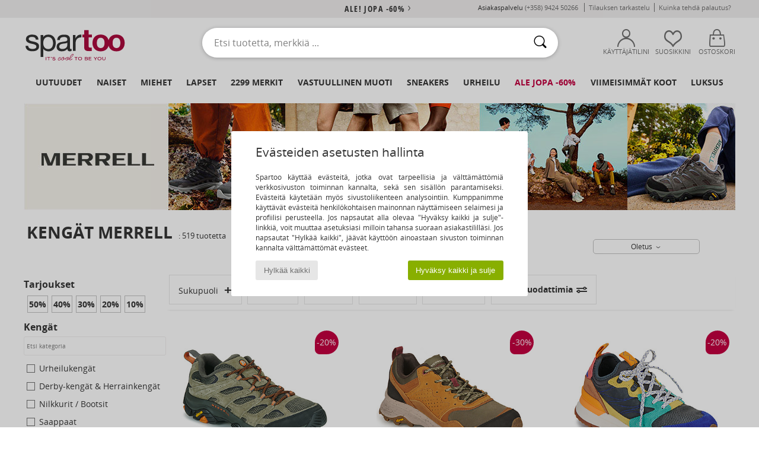

--- FILE ---
content_type: text/html; charset=UTF-8
request_url: https://www.spartoo.fi/Merrell-b231.php?track_id=trade2200642
body_size: 78522
content:

	<!DOCTYPE html>
		<html>
		<head>
			<meta charset="utf-8" />
			<meta name="viewport" content="width=device-width, initial-scale=1.0, minimum-scale=1.0, maximum-scale=1.0, user-scalable=no">
			<meta name="msapplication-navbutton-color" content="#C30040" />
			<meta http-equiv="Content-Type" content="text/html; charset=utf-8" /><link rel="next" href="https://www.spartoo.fi/Merrell-b231-sivu144.php#rst" /><meta name="robots" content="noindex, follow" /><link rel="alternate" media="only screen and (max-width: 640px)" href="https://www.spartoo.fi/mobile/Merrell-b231.php?track_id=trade2200642" /><link rel="alternate" media="handheld" href="https://www.spartoo.fi/mobile/Merrell-b231.php?track_id=trade2200642" /><link rel="canonical" href="https://www.spartoo.fi/Merrell-b231.php" /><title>MERRELL Kengat    - Ilmainen toimitus | Spartoo</title><meta name="keywords" content="spartoo, spartoo.fi, Merrell
" /><meta name="description" content="Tutustu kokoelmaan   MERRELL   sivustolla SPARTOO.FI ► Virallinen jälleenmyyjä  ► Laaja valikoima kokoja & malleja ✓ Ilmainen toimitus edullisimman hinnan takuulla" />
<link rel="alternate" href="https://www.spartoo.com/Merrell-b231.php#rst" hreflang="fr" />
<link rel="alternate" href="https://www.spartoo.co.uk/Merrell-b231.php#rst" hreflang="en-gb" />
<link rel="alternate" href="https://www.spartoo.es/Merrell-b231.php#rst" hreflang="es-es" />
<link rel="alternate" href="https://www.spartoo.de/Merrell-b231.php#rst" hreflang="de-de" />
<link rel="alternate" href="https://www.spartoo.it/Merrell-b231.php#rst" hreflang="it-it" />
<link rel="alternate" href="https://www.spartoo.eu/Merrell-b231.php#rst" hreflang="en" />
<link rel="alternate" href="https://www.spartoo.nl/Merrell-b231.php#rst" hreflang="nl-nl" />
<link rel="alternate" href="https://www.spartoo.pl/Merrell-b231.php#rst" hreflang="pl-pl" />
<link rel="alternate" href="https://www.spartoo.se/Merrell-b231.php#rst" hreflang="sv-se" />
<link rel="alternate" href="https://www.spartoo.dk/Merrell-b231.php#rst" hreflang="da-dk" />
<link rel="alternate" href="https://www.spartoo.fi/Merrell-b231.php#rst" hreflang="fi-fi" />
<link rel="alternate" href="https://www.spartoo.gr/Merrell-b231.php#rst" hreflang="el-gr" />
<link rel="alternate" href="https://www.spartoo.pt/Merrell-b231.php#rst" hreflang="pt-pt" />
<link rel="alternate" href="https://www.spartoo.be/Merrell-b231.php#rst" hreflang="nl-be" />
<link rel="alternate" href="https://www.spartoo.cz/Merrell-b231.php#rst" hreflang="cs-cz" />
<link rel="alternate" href="https://www.spartoo.net/Merrell-b231.php#rst" hreflang="en-us" />
<link rel="alternate" href="https://www.spartoo.cn/Merrell-b231.php#rst" hreflang="" />
<link rel="alternate" href="https://www.spartoo.sk/Merrell-b231.php#rst" hreflang="sk-sk" />
<link rel="alternate" href="https://www.spartoo.hu/Merrell-b231.php#rst" hreflang="hu-hu" />
<link rel="alternate" href="https://www.spartoo.ro/Merrell-b231.php#rst" hreflang="ro-ro" />
<link rel="alternate" href="https://www.spartoo.si/Merrell-b231.php#rst" hreflang="si-si" />
<link rel="alternate" href="https://www.spartoo.com.hr/Merrell-b231.php#rst" hreflang="hr-hr" />
<link rel="alternate" href="https://fr.spartoo.ch/Merrell-b231.php#rst" hreflang="ch-FR" />
<link rel="alternate" href="https://de.spartoo.ch/Merrell-b231.php#rst" hreflang="ch-DE" />
<link rel="alternate" href="https://it.spartoo.ch/Merrell-b231.php#rst" hreflang="ch-IT" />
		<link rel="stylesheet" href="https://imgext.spartoo.fi/css/styles_desktop_SP-20260123.css" media="all" />
		<link rel="stylesheet" href="https://imgext.spartoo.fi/css/css_desktop_SP_fi-20260123.css" media="all" />
	<link rel="search" type="application/opensearchdescription+xml" title="www.spartoo.fi" href="/searchEngine.xml" />
		<script type="text/javascript" nonce="ca528030b7022c00fd97626d769055d1">
			window.onerror = function (msg, err_url, line, column, error) {

				if(msg == "ResizeObserver loop limit exceeded" ||
					msg == "ResizeObserver loop completed with undelivered notifications.") {
					return;
				}

				let details = "";
				if(typeof error != "undefined" && error !== null) {
					if(typeof error.stack == "string") {
						details = error.stack;
					} else if(typeof error.toString == "function") {
						details = error.toString();
					}
				}

				var source_code = document.documentElement.innerHTML.split("\n");
				source_code.splice(line + 0, source_code.length - (line + 0));
				source_code.splice(0, line - 0);

				var post_data = "action=insert&msg=" + encodeURIComponent(msg)
					+ "&err_url=" + encodeURIComponent(err_url)
					+ "&line=" + encodeURIComponent(line)
					+ "&column=" + encodeURIComponent(column)
					+ "&error=" + encodeURIComponent(details)
					+ "&browser=" + encodeURIComponent(navigator.userAgent)
					+ "&source_code=" + encodeURIComponent(source_code.join("\n"));

				var XhrObj = new XMLHttpRequest();

				XhrObj.open("GET", "/ajax/save_javascript_error.php" + "?" + post_data);

				XhrObj.send(null);
			};
		</script>
	<script type="text/javascript" crossorigin="anonymous" src="https://imgext.spartoo.fi/js/min/js_desktop_fi.min-20260123.js"></script>
	<script type="text/javascript" crossorigin="anonymous" src="https://imgext.spartoo.fi/js/min/js_async_fi.min-20260123.js" async defer ></script>
	<script type="text/javascript" crossorigin="anonymous" src="https://imgext.spartoo.fi/js/libext/jquery/jquery.produits.js"></script>
		<link rel="apple-touch-icon" sizes="180x180" href="https://imgext.spartoo.fi/images/favicon/apple-touch-icon.png" />
		<link rel="icon" type="image/png" sizes="32x32" href="https://imgext.spartoo.fi/images/favicon/favicon-32x32.png" />
		<link rel="icon" type="image/png" sizes="16x16" href="https://imgext.spartoo.fi/images/favicon/favicon-16x16.png" />
		<link rel="manifest" href="/images/favicon/manifest.json" />
		<link rel="mask-icon" href="https://imgext.spartoo.fi/images/favicon/safari-pinned-tab.svg" color="#C30040" />
		<meta name="theme-color" content="#C30040" /><style type="text/css" media="all">@import "https://imgext.spartoo.fi/css/productList_SP-20260123.css";</style><script type="text/javascript">
			var size_selected = false;
			function sessionCustomer(id){
				var sessionId = parseInt(id);
				return sessionId;
			}
			var sessionId = parseInt(0)</script>
</head>

<body><div id="maskBlack" onclick="hide(document.getElementById('maskBlack'));hide(document.getElementById('size_grid'));return false;"></div>
				<a class="skip-link" href="#skip-link-anchor">Siirry pääsisältöön</a>
			<div id="popup_alert_parent"></div>
			<script>
				/**
				 * Fonction qui détermine si on met les cookies selon le choix du visiteur + gestion gtag
				 * @param  bool $allow_cookies Choix du visiteur du l'acceptation des cookies (1 ou 0)
				 */
				function verifCookies(allow_cookies){

					if(typeof gtag != "undefined") {
						if(allow_cookies == 1) {
							gtag("consent", "update", {
								"ad_storage": "granted",
								"analytics_storage": "granted",
								"ad_user_data": "granted",
								"ad_personalization": "granted"
							});
						} else {
							gtag("consent", "update", {
								"ad_storage": "denied",
								"analytics_storage": "denied",
								"ad_user_data": "denied",
								"ad_personalization": "denied"
							});
						}
					}

					if(allow_cookies == 1) {
						window.uetq = window.uetq || [];
						window.uetq.push("consent", "update", {"ad_storage": "granted"});
					} else {
						window.uetq = window.uetq || [];
						window.uetq.push("consent", "update", {"ad_storage": "denied"});
					}

					// #1208822 - Activation des tags
					if(allow_cookies == 1 && typeof load_tag === "function") {
						load_tag();
						setTimeout(unload_tag, SP.tags.timeout);
					}

					if($.ajax) {
						$.ajax({
							type: "GET",
							url: "../ajax/allow_cookies.php",
							data: "allow_cookies=" + allow_cookies
						}).done(function(result) {
							$(".cookies_info").hide();
						});
					} else {
						$(".cookies_info").hide();
					}
				}
			</script>


			<div class="cookies_info">
				<div class="cookies_info-pop">
					<div class="cookies_info-pop-title">Evästeiden asetusten hallinta </div>
					<div class="cookies_info-pop-text">Spartoo käyttää evästeitä, jotka ovat tarpeellisia ja välttämättömiä verkkosivuston toiminnan kannalta, sekä sen sisällön parantamiseksi. Evästeitä käytetään myös sivustoliikenteen analysointiin. Kumppanimme käyttävät evästeitä henkilökohtaisen mainonnan näyttämiseen selaimesi ja profiilisi perusteella. Jos napsautat alla olevaa "Hyväksy kaikki ja sulje"-linkkiä, voit muuttaa asetuksiasi milloin tahansa suoraan asiakastililläsi. Jos napsautat "Hylkää kaikki", jäävät käyttöön ainoastaan sivuston toiminnan kannalta välttämättömät evästeet. </div>
					<div class="cookies_info-pop-buttons">
						<button class="cookies_info-pop-buttons-refuse" onclick="javascript:verifCookies(0);">Hylkää kaikki</button>
						<button class="cookies_info-pop-buttons-accept" onclick="javascript:verifCookies(1);">Hyväksy kaikki ja sulje</button>
					</div>
				</div>
			</div><script>
			const TEXT_SEARCH_SUGGESTIONS = "Hakuehdotukset";
			const TEXT_SEARCH_BEST_SALES = "Myydyimm\u00e4t";
			var testAB_MDR4 = null;
		</script>
			<script>
				$(
					function(){
						SP.HeaderFront.header_services_init([{"index":"<a href=\"ale.php\">ale! jopa -60%<i class=\"icon-flecheDroite\"><\/i><\/a>"},{"index":"Ilmainen toimitus ja palautus"}], 0, 105);
					}
				);
			</script><div id="header_services"><div></div></div><div id="parent">
			<script type="text/javascript">
				function timer_op_right() {}
			</script>
				<header id="header">
					<div class="topLine">
						<div>
							<span>
							Asiakaspalvelu&nbsp;
							<a id="callNumber" href="tel:(+358) 9424 50266">(+358) 9424 50266<span id="call_horaires">ma-pe klo 10h-14h / 15h-18h</span></a>&nbsp;
							</span>
							<a href="https://www.spartoo.fi/tili.php?commande=1" >Tilauksen tarkastelu</a>
							<a href="javascript:faq_popup('retour');">Kuinka tehdä palautus?</a>
							
							
							
						</div>
					</div>
						<div class="header_top">
					<a href="/" class="logo">
						<img src="https://imgext.spartoo.fi/includes/languages/finnish/images/topLogo.svg" alt="Spartoo" />
					</a>
						<form  class="searchContainer search headerSearch" action="search.php" method="get" id="form_search"><input class="headerSearchBar" type="text" name="keywords" id="keywords_field" autocomplete="off" value="" onfocus="completeSearchEngine();" onclick="displayDefaultResults();" placeholder="Etsi tuotetta, merkkiä ..."  /><button id="submit_search" class="valid_search" type="submit" aria-label="Haku"><i class="icon-rechercher"></i></button>
						</form>
						<div class="headerOptions">
							<div class="headerOption">

								<a href="https://www.spartoo.fi/tili.php" ><i class="icon-persoCompte "></i>Käyttäjätilini</a></div><div class="headerOption">
				<a href="https://www.spartoo.fi/wishList_sp.php"><i class="icon-coeur"></i>Suosikkini</a></div>			<div class="headerOption" onmouseover="if(typeof(get_panier_hover) != 'undefined'){get_panier_hover();}">
								<a href="ostokori.php"><i class="icon-panier"></i>Ostoskori</a><div id="topPanier">
								</div>
							</div>
						</div>
					</div>
				</header>
		
		<nav id="nav"><ul id="onglets" onmouseover="if(typeof SP != 'undefined' && typeof SP.front != 'undefined' && typeof SP.front.lazyLoader != 'undefined'){ SP.front.lazyLoader.lazyHeader(); }"><div style="width:calc((100% - 1200px)/2);"></div>
			<li><a href="kengat-uusi-mallisto.php" >Uutuudet</a>
				<div id="menuGlobal">
					<div>
						<div class="headerMenu_linkListTitle"><a href="kengat-uusi-mallisto-naiset.php" >Naiset</a></div>
						<div class="listLiens_specialLink_newF" style="background: url(https://imgext.spartoo.fi/images//header_menu_new_sprite_ah---20251215.jpg) no-repeat 0 0;"></div>
						<div><a href="kengat-uusi-mallisto-naiset.php" >Kokoelma Syys / Talvi</a></div>
						<a href="kengat-uusi-mallisto-naiset-kengat.php" >Uutuuskengät.</a><br />
						<a href="kengat-uusi-mallisto-naiset-tekstiilit.php" >Uutuusvaatteet</a><br />
						<a href="kengat-uusi-mallisto-naiset-laukut.php" >Uutuuslaukut</a><br />&nbsp;<br />
						<a href="viikon-uutuudet-naiset.php" >Viikon uutuudet</a> <br />
						<a href="kuukauden-uutuudet-naiset.php" >Kuukauden uutuudet</a> <br />
						<div><a href="PIENET-HINNAT-st-11984-0-naiset.php" >Naisten valikoima alle 70€
  <i class="icon-flecheDroite"></i></a></div>
						<div><a href="kengat-uusi-mallisto-naiset.php" >Kaikki kauden uutuudet</a> <i class="icon-flecheDroite"></i></div>
					</div><div>
						<div class="headerMenu_linkListTitle"><a href="kengat-uusi-mallisto-miehet.php" >Miehet</a></div>
						<div class="listLiens_specialLink_newH" style="background: url(https://imgext.spartoo.fi/images//header_menu_new_sprite_ah---20251215.jpg) no-repeat 0 -87px;"></div>
						<div><a href="kengat-uusi-mallisto-miehet.php" >Kokoelma Syys / Talvi</a></div>
						<a href="kengat-uusi-mallisto-miehet-kengat.php" >Uutuuskengät.</a><br />
						<a href="kengat-uusi-mallisto-miehet-tekstiilit.php" >Uutuusvaatteet</a><br />
						<a href="kengat-uusi-mallisto-miehet-laukut.php" >Uutuuslaukut</a><br />&nbsp;<br />
						<a href="viikon-uutuudet-miehet.php" >Viikon uutuudet</a><br/>
						<a href="kuukauden-uutuudet-miehet.php" >Kuukauden uutuudet</a><br />
						<div><a href="PIENET-HINNAT-st-11984-0-miehet.php" >Miesten valikoima alle 70€
  <i class="icon-flecheDroite"></i></a></div>
						<div><a href="kengat-uusi-mallisto-miehet.php" >Kaikki kauden uutuudet</a> <i class="icon-flecheDroite"></i></div>
					</div><div>
						<div class="headerMenu_linkListTitle"><a href="kengat-uusi-mallisto-lapset.php" >Lapset</a></div>
						<div class="listLiens_specialLink_newK" style="background: url(https://imgext.spartoo.fi/images//header_menu_new_sprite_ah---20251215.jpg) no-repeat 0 -174px;"></div>
						<div><a href="kengat-uusi-mallisto-lapset.php" >Kokoelma Syys / Talvi</a></div>
						<a href="kengat-uusi-mallisto-lapset-kengat.php" >Uutuuskengät.</a><br />
						<a href="kengat-uusi-mallisto-lapset-tekstiilit.php" >Uutuusvaatteet</a><br />
						<a href="kengat-uusi-mallisto-lapset-laukut.php" >Uutuuslaukut</a><br />&nbsp;<br />
						<a href="viikon-uutuudet-lapset.php" >Viikon uutuudet</a><br/>
						<a href="kuukauden-uutuudet-lapset.php" >Kuukauden uutuudet</a> <br />
						<div><a href="PIENET-HINNAT-st-11984-0-lapset.php" >Lasten valikoima alle 70€
  <i class="icon-flecheDroite"></i></a></div>
						<div><a href="kengat-uusi-mallisto-lapset.php" >Kaikki kauden uutuudet</a> <i class="icon-flecheDroite"></i></div>
					</div><div>
						<div class="headerMenu_linkListTitle"><a href="luxustuotteet.php?classement=NEW_PRODUCTS" >Luksus</a></div>
						<div class="listLiens_specialLink_newK" style="background: url(https://imgext.spartoo.fi/images//header_menu_luxe---20251215.jpg) no-repeat 0 0;"></div>
						<div><a href="luxustuotteet.php?classement=NEW_PRODUCTS" >Kokoelma Syys / Talvi</a></div>
						<a href="luxustuotteet-kengat.php?classement=NEW_PRODUCTS" >Uutuuskengät.</a><br />
						<a href="luxustuotteet-tekstiilit.php?classement=NEW_PRODUCTS" >Uutuusvaatteet</a><br />
						<a href="luxustuotteet-laukut.php?classement=NEW_PRODUCTS" >Uutuuslaukut</a><br />
						<br />
						<br /><br /><br />
						<div><a href="luxustuotteet.php?classement=NEW_PRODUCTS" >Kaikki kauden uutuudet</a> <i class="icon-flecheDroite"></i></div>
					</div><div><div class="headerMenu_linkListTitle"><a href="tyyli-muoti.php?filterGender=f">Trendit Naiset</a></div><a href="tyyli-muoti.php?tendance_id=32219" >Viihtyisä</a><br /><a href="tyyli-muoti.php?tendance_id=32171" >Ruskean sävyt</a><br /><a href="tyyli-muoti.php?tendance_id=32123" >Tyylikäs tyttö</a><br /><a href="tyyli-muoti.php?tendance_id=32075" >Skandinaavinen tyyli</a><br /><div class="headerMenu_linkListTitle"><a href="tyyli-muoti.php?filterGender=h" class="header_gender_trend_link">Trendit Miehet</a></div><a href="tyyli-muoti.php?tendance_id=32243" >City break</a><br /><a href="tyyli-muoti.php?tendance_id=32195" >Lämpimät neuleet</a><br /><a href="tyyli-muoti.php?tendance_id=32147" >Villapaita-kausi</a><br /><a href="tyyli-muoti.php?tendance_id=32099" >Kaupungin nomadi</a><br />
					<a href="service_cadeau.php" class="header_carteKdo" style="margin-top:20px;">
						<img class="lazyHeader" src="https://imgext.spartoo.fi/images/trans.gif" data-original="https://imgext.spartoo.fi/images/header_menu_carteKdo.gif" alt="Lahjakortti muodikkaita shoppailuja varten" />
						Lahjakortti
					</a>
				</div>
			</div>
		</li>
		<li><a href="naiset.php">Naiset</a>
			<div id="menuFemme"><div>
					<div class="headerMenu_linkListTitle"><a href="kengat-naiset.php" >Naisten kengät</a></div>
					<a href="Nilkkurit-naiset-st-10217-10127-0.php" ><i class="icon-boots"></i> Nilkkurit / Bootsit</a><br /><a href="Tennarit-naiset-st-10217-10157-0.php" ><i class="icon-sneakers"></i> Tennarit</a><br /><a href="Saappaat-naiset-st-10217-10124-0.php" ><i class="icon-bottes"></i> Saappaat</a><br /><a href="Sandaalit-Puukengat-naiset-st-10217-10139-0.php" ><i class="icon-mules"></i> Sandaalit / Puukengät</a><br /><a href="Tossut-naiset-st-10217-10141-0.php" ><i class="icon-chaussons"></i> Tossut / Tohvelit</a><br /><a href="Sandaalit-naiset-st-10217-10148-0.php" ><i class="icon-sandales"></i> Sandaalit ja Avokkaat</a><br /><a href="Korkokengat-naiset-st-10217-10134-0.php" ><i class="icon-escarpins"></i> Korkokengät</a><br /><a href="Derby-kengat-et-Herrainkengat-naiset-st-10217-10156-0.php" ><i class="icon-derbies"></i> Derby-kengät & Herrainkengät</a><br /><a href="Urheilukengat-naiset-st-10217-10005-0.php" ><i class="icon-sport"></i> Urheilukengät</a><br /><a href="Mokkasiinit-et-Purjehduskengat-naiset-st-10217-10129-0.php" ><i class="icon-mocassins"></i> Mokkasiinit & Purjehduskengät</a><br /><a href="Varvassandaalit-naiset-st-10217-10155-0.php" ><i class="icon-tongs"></i> Varvassandaalit</a><br /><a href="Tennarit-naiset-st-10217-10152-0.php" ><i class="icon-slipon"></i> Tennarit</a><br />
					<div><a href="PIENET-HINNAT-st-11984-0-naiset-kengat.php" >Naisten kengät alle 70€
  <i class="icon-flecheDroite"></i></a></div>
					<div><a href="kengat-naiset.php" >Kaikki naisten kengät <i class="icon-flecheDroite"></i></a></div>
				</div><div>
					<div class="headerMenu_linkListTitle"><a href="vaatteet-naiset.php" >Naisten vaatteet</a></div>
					<a href="Paksut-takit-naiset-st-10617-10168-0.php" ><i class="icon-manteaux"></i> Paksut takit</a><br /><a href="Farkut-naiset-st-10617-10176-0.php" ><i class="icon-jeans"></i> Farkut</a><br /><a href="Takit-naiset-st-10617-10174-0.php" ><i class="icon-vestes"></i> Takit</a><br /><a href="T-paidat-ET-Poolot-naiset-st-10617-10170-0.php" ><i class="icon-tshirt"></i> T-paidat & Poolot</a><br /><a href="Mekot-naiset-st-10617-10515-0.php" ><i class="icon-robes"></i> Mekot</a><br /><a href="Puserot-je-Fleecet-naiset-st-10617-10801-0.php" ><i class="icon-sweats"></i> Puserot je Fleecet</a><br /><a href="Collegehousut-ET-Ulkoiluvaatteet-naiset-st-10617-10997-0.php" ><i class="icon-joggings"></i> Collegehousut & Ulkoiluvaatteet</a><br /><a href="Housut-naiset-st-10617-10179-0.php" ><i class="icon-pantalons"></i> Housut</a><br /><a href="Pitkahihaiset-paidat-ET-Neuleet-naiset-st-10617-10171-0.php" ><i class="icon-pulls"></i> Pitkähihaiset paidat & Neuleet</a><br /><a href="Jumpsuits-naiset-st-10617-10791-0.php" ><i class="icon-salopettes"></i> Jumpsuits / Haalarit</a><br /><a href="Kauluspaidat-naiset-st-10617-10166-0.php" ><i class="icon-chemises"></i> Kauluspaidat</a><br /><a href="Legginsit-naiset-st-10617-10203-0.php" ><i class="icon-leggings"></i> Legginsit</a><br />
					<div><a href="PIENET-HINNAT-st-11984-0-naiset-tekstiilit.php" >Naisten vaatteet alle 70€
  <i class="icon-flecheDroite"></i></a></div>
					<div><a href="vaatteet-naiset.php" >Kaikki naisten vaatteet <i class="icon-flecheDroite"></i></a></div>
				</div><div>
					<div class="headerMenu_linkListTitle"><a href="Alusvaatteet-st-11474-0-naiset.php" >Naisten alusvaatteet</a></div>
					<a href="Rintaliivit-naiset-st-11474-10191-0.php" ><i class="icon-soutifs"></i> Rintaliivit</a><br /><a href="Pikkuhousut-ja-muut-alaosat-naiset-st-11474-11392-0.php" ><i class="icon-slips"></i> Pikkuhousut ja muut alaosat</a><br /><a href="Muut-alusvaatteet-naiset-st-11474-11393-0.php" ><i class="icon-underwear"></i> Muut alusvaatteet</a><br />
					<br />
					<div class="headerMenu_linkListTitle"><a href="laukut-naiset.php" >Naisten laukut</a></div>
					<a href="Matkalaukku-naiset-st-10568-10215-0.php" ><i class="icon-valise"></i> Matkalaukku</a><br /><a href="Olkalaukut-hihnalla-naiset-st-10568-10147-0.php" ><i class="icon-bandouliere"></i> Olkalaukut hihnalla</a><br /><a href="Kasilaukut-naiset-st-10568-10160-0.php" ><i class="icon-sacamain"></i> Käsilaukut</a><br /><a href="Reput-naiset-st-10568-10162-0.php" ><i class="icon-sacados"></i> Reput</a><br /><a href="Ostoskassit-naiset-st-10568-10674-0.php" ><i class="icon-cabas"></i> Ostoskassit</a><br /><a href="Lompakot-naiset-st-10568-10201-0.php" ><i class="icon-portefeuille"></i> Lompakot / Kukkarot</a><br /><a href="Pikkulaukut-naiset-st-10568-10677-0.php" ><i class="icon-pochette"></i> Pikkulaukut</a><br />
					<div><a href="PIENET-HINNAT-st-11984-0-naiset-laukut.php" >Naisten laukut alle 70€
  <i class="icon-flecheDroite"></i></a></div>
					<div><a href="laukut-naiset.php" >Kaikki naisten laukut <i class="icon-flecheDroite"></i></a></div>
				</div><div>
					<div class="headerMenu_linkListTitle"><a href="kengat-urheilu-naiset.php#rst">Urheilu</a></div>
					<a href="Tennarit-naiset-st-2-10157-0.php" ><i class="icon-sneakers"></i> Tennarit</a><br /><a href="Urheilukengat-naiset-st-2-10005-0.php" ><i class="icon-sport"></i> Urheilukengät</a><br /><a href="Collegehousut-ET-Ulkoiluvaatteet-naiset-st-2-10997-0.php" ><i class="icon-joggings"></i> Collegehousut & Ulkoiluvaatteet</a><br /><a href="Nilkkurit-naiset-st-2-10127-0.php" ><i class="icon-boots"></i> Nilkkurit / Bootsit</a><br /><a href="Saappaat-naiset-st-2-10124-0.php" ><i class="icon-bottes"></i> Saappaat</a><br />
					<br /><div class="headerMenu_linkListTitle"><a href="luxustuotteet.php">Luksus</a></div>
					<a href="Nilkkurit-naiset-st-10641-10127-0.php" ><i class="icon-boots"></i> Nilkkurit / Bootsit</a><br /><a href="Tossut-naiset-st-10641-10141-0.php" ><i class="icon-chaussons"></i> Tossut / Tohvelit</a><br /><a href="Tennarit-naiset-st-10641-10157-0.php" ><i class="icon-sneakers"></i> Tennarit</a><br /><a href="Sandaalit-Puukengat-naiset-st-10641-10139-0.php" ><i class="icon-mules"></i> Sandaalit / Puukengät</a><br /><a href="Mokkasiinit-et-Purjehduskengat-naiset-st-10641-10129-0.php" ><i class="icon-mocassins"></i> Mokkasiinit & Purjehduskengät</a><br /><a href="Kasilaukut-naiset-st-10641-10160-0.php" ><i class="icon-sacamain"></i> Käsilaukut</a><br />
				</div><div>
					<div class="headerMenu_linkListTitle"><a href="marques.php">Valitut merkit</a></div>
					<a href="birkenstock-naiset.php" >BIRKENSTOCK</a><br /><a href="Dr.-Martens-b76-naiset.php" >Dr. Martens</a><br /><a href="skechers-naiset.php" >Skechers</a><br /><a href="Sorel-b91-naiset.php" >Sorel</a><br /><a href="UGG-b409-naiset.php" >UGG</a><br />
					<br />
					<div class="headerMenu_linkListTitle" style="font-family: OpenSansCond, Arial, sans-serif;">Tutustu valikoimaan</div>
					<a href="Made-in-Europe-st-11584-0-naiset.php" ><img src="https://imgext.spartoo.fi/images//flags_alt/flag_eu.png" width="15" alt="Made in Europe" /> Made in Europe</a><br />
					<a href="kengat-suuret-koot-naiset.php" >Suuret koot</a><br />
					<a href="kengat-trendi-naiset.php" >Streetwear</a><br />
					<a href="ymparistoystavalliset-kengat-naiset.php" ><i class="icon-eco" style="color: #428863;"></i> Luontoystävällistä muotia</a><br />
					<div class="headerMenu_linkListTitle"><a href="tyyli-muoti.php?filterGender=f" class="header_gender_trend_link">Trendit</a></div>
					<a href="service_cadeau.php" class="header_carteKdo" style="margin-top:20px;">
						<img class="lazyHeader" src="https://imgext.spartoo.fi/images/trans.gif" data-original="https://imgext.spartoo.fi/images/header_menu_carteKdo.gif" alt="Lahjakortti muodikkaita shoppailuja varten" />
						Lahjakortti
					</a>
				</div></div>
		</li>
		<li><a href="miehet.php">Miehet</a>
			<div id="menuHomme">
				<div>
					<div class="headerMenu_linkListTitle"><a href="kengat-miehet.php" >Miesten kengät</a></div>
					<a href="Tennarit-miehet-st-10218-10157-0.php" ><i class="icon-sneakers"></i> Tennarit</a><br /><a href="Nilkkurit-miehet-st-10218-10127-0.php" ><i class="icon-boots"></i> Nilkkurit / Bootsit</a><br /><a href="Tossut-miehet-st-10218-10141-0.php" ><i class="icon-chaussons"></i> Tossut / Tohvelit</a><br /><a href="Derby-kengat-et-Herrainkengat-miehet-st-10218-10156-0.php" ><i class="icon-derbies"></i> Derby-kengät & Herrainkengät</a><br /><a href="Saappaat-miehet-st-10218-10124-0.php" ><i class="icon-bottes"></i> Saappaat</a><br /><a href="Urheilukengat-miehet-st-10218-10005-0.php" ><i class="icon-sport"></i> Urheilukengät</a><br /><a href="Sandaalit-Puukengat-miehet-st-10218-10139-0.php" ><i class="icon-mules"></i> Sandaalit / Puukengät</a><br /><a href="Varvassandaalit-miehet-st-10218-10155-0.php" ><i class="icon-tongs"></i> Varvassandaalit</a><br /><a href="Skate-kengat-miehet-st-10218-10150-0.php" ><i class="icon-skate"></i> Skate</a><br /><a href="Tennarit-miehet-st-10218-10152-0.php" ><i class="icon-slipon"></i> Tennarit</a><br /><a href="Espadrillot-miehet-st-10218-10135-0.php" ><i class="icon-espadrilles"></i> Espadrillot</a><br /><a href="Mokkasiinit-et-Purjehduskengat-miehet-st-10218-10129-0.php" ><i class="icon-mocassins"></i> Mokkasiinit & Purjehduskengät</a><br />
					<div><a href="PIENET-HINNAT-st-11984-0-miehet-kengat.php" >Miesten kengät alle 70€
  <i class="icon-flecheDroite"></i></a></div>
					<div><a href="kengat-miehet.php" >Kaikki miesten kengät <i class="icon-flecheDroite"></i></a></div>
				</div><div>
					<div class="headerMenu_linkListTitle"><a href="vaatteet-miehet.php" >Miesten vaatteet</a></div>
					<a href="Farkut-miehet-st-10617-10176-0.php" ><i class="icon-jeans"></i> Farkut</a><br /><a href="T-paidat-ET-Poolot-miehet-st-10617-10170-0.php" ><i class="icon-tshirt"></i> T-paidat & Poolot</a><br /><a href="Collegehousut-ET-Ulkoiluvaatteet-miehet-st-10617-10997-0.php" ><i class="icon-joggings"></i> Collegehousut & Ulkoiluvaatteet</a><br /><a href="Housut-miehet-st-10617-10179-0.php" ><i class="icon-pantalons"></i> Housut</a><br /><a href="Paksut-takit-miehet-st-10617-10168-0.php" ><i class="icon-manteaux"></i> Paksut takit</a><br /><a href="Puserot-je-Fleecet-miehet-st-10617-10801-0.php" ><i class="icon-sweats"></i> Puserot je Fleecet</a><br /><a href="Takit-miehet-st-10617-10174-0.php" ><i class="icon-vestes"></i> Takit</a><br /><a href="Kauluspaidat-miehet-st-10617-10166-0.php" ><i class="icon-chemises"></i> Kauluspaidat</a><br /><a href="Pitkahihaiset-paidat-ET-Neuleet-miehet-st-10617-10171-0.php" ><i class="icon-pulls"></i> Pitkähihaiset paidat & Neuleet</a><br /><a href="Uimapuvut-miehet-st-10617-10193-0.php" ><i class="icon-maillotsbain"></i> Uima-asut & Uimashortsit</a><br /><a href="Shortsit-ET-Bermuda-shortsit-miehet-st-10617-10181-0.php" ><i class="icon-bermudas"></i> Shortsit & Bermuda-shortsit</a><br /><a href="Yoasut-miehet-st-10617-9988-0.php" ><i class="icon-pyjamas"></i> Yöasut</a><br />
					<div><a href="PIENET-HINNAT-st-11984-0-miehet-tekstiilit.php" >Miesten vaatteet alle 70€
  <i class="icon-flecheDroite"></i></a></div>
					<div><a href="vaatteet-miehet.php" >Kaikki miesten vaatteet <i class="icon-flecheDroite"></i></a></div>
				</div><div>
					<div class="headerMenu_linkListTitle"><a href="Alusvaatteet-st-11474-0-miehet.php" >Miesten alusvaatteet</a></div>
					<a href="Bokserit-miehet-st-11474-10185-0.php" ><i class="icon-boxers"></i> Bokserit</a><br /><a href="Alushousut-miehet-st-11474-10187-0.php" ><i class="icon-calecons"></i> Alushousut</a><br /><a href="Alushousut-miehet-st-11474-10190-0.php" ><i class="icon-slips"></i> Alushousut</a><br />
					<br />
					<div class="headerMenu_linkListTitle"><a href="laukut-miehet.php" >Miesten laukut</a></div>
					<a href="Matkalaukku-miehet-st-10568-10215-0.php" ><i class="icon-valise"></i> Matkalaukku</a><br /><a href="Reput-miehet-st-10568-10162-0.php" ><i class="icon-sacados"></i> Reput</a><br /><a href="Kasilaukut-miehet-st-10568-10160-0.php" ><i class="icon-sacamain"></i> Käsilaukut</a><br /><a href="Pikkulaukut-miehet-st-10568-10677-0.php" ><i class="icon-pochette"></i> Pikkulaukut</a><br /><a href="Urheilulaukut-miehet-st-10568-10146-0.php" ><i class="icon-sacsport"></i> Urheilulaukut</a><br /><a href="Lompakot-miehet-st-10568-10201-0.php" ><i class="icon-portefeuille"></i> Lompakot / Kukkarot</a><br /><a href="Olkalaukut-hihnalla-miehet-st-10568-10147-0.php" ><i class="icon-bandouliere"></i> Olkalaukut hihnalla</a><br />
					<div><a href="PIENET-HINNAT-st-11984-0-miehet-laukut.php" >Miesten laukut alle 70€
  <i class="icon-flecheDroite"></i></a></div>
					<div><a href="laukut-miehet.php" >Kaikki miesten laukut <i class="icon-flecheDroite"></i></a></div>
				</div><div>
					<div class="headerMenu_linkListTitle">
						<a href="kengat-urheilu-miehet.php#rst">
							Urheilu
						</a>
					</div>
					<a href="Urheilukengat-miehet-st-2-10005-0.php" ><i class="icon-sport"></i> Urheilukengät</a><br /><a href="Tennarit-miehet-st-2-10157-0.php" ><i class="icon-sneakers"></i> Tennarit</a><br /><a href="Collegehousut-ET-Ulkoiluvaatteet-miehet-st-2-10997-0.php" ><i class="icon-joggings"></i> Collegehousut & Ulkoiluvaatteet</a><br /><a href="Nilkkurit-miehet-st-2-10127-0.php" ><i class="icon-boots"></i> Nilkkurit / Bootsit</a><br /><a href="Saappaat-miehet-st-2-10124-0.php" ><i class="icon-bottes"></i> Saappaat</a><br />
					<br /><div class="headerMenu_linkListTitle"><a href="luxustuotteet.php">Luksus</a></div>
					<a href="Tossut-miehet-st-10641-10141-0.php" ><i class="icon-chaussons"></i> Tossut / Tohvelit</a><br /><a href="Nilkkurit-miehet-st-10641-10127-0.php" ><i class="icon-boots"></i> Nilkkurit / Bootsit</a><br /><a href="Tennarit-miehet-st-10641-10157-0.php" ><i class="icon-sneakers"></i> Tennarit</a><br /><a href="T-paidat-ET-Poolot-miehet-st-10641-10170-0.php" ><i class="icon-tshirt"></i> T-paidat & Poolot</a><br /><a href="Pitkahihaiset-paidat-ET-Neuleet-miehet-st-10641-10171-0.php" ><i class="icon-pulls"></i> Pitkähihaiset paidat & Neuleet</a><br /><a href="Puserot-je-Fleecet-miehet-st-10641-10801-0.php" ><i class="icon-sweats"></i> Puserot je Fleecet</a><br />

				</div><div>
					<div class="headerMenu_linkListTitle"><a href="marques.php">Valitut merkit</a></div>
					<a href="DC-Shoes-b61-miehet.php" >DC Shoes</a><br /><a href="Panama-Jack-b320-miehet.php" >Panama Jack</a><br /><a href="skechers-miehet.php" >Skechers</a><br /><a href="UGG-b409-miehet.php" >UGG</a><br /><a href="adidas-miehet.php" >adidas</a><br />
					<br />
					<div class="headerMenu_linkListTitle" style="font-family: OpenSansCond, Arial, sans-serif;">Tutustu valikoimaan</div>
					<a href="Made-in-Europe-st-11584-0-miehet.php" >
						<img src="https://imgext.spartoo.fi/images//flags_alt/flag_eu.png" width="15" alt="Made in Europe" /> Made in Europe
					</a><br />
					<a href="kengat-suuret-koot-miehet.php" >
						Suuret koot
					</a><br />
					<a href="kengat-trendi-miehet.php" >
						Streetwear
					</a><br />
					<a href="ymparistoystavalliset-kengat-miehet.php" >
						<i class="icon-eco" style="color: #428863;"></i> Luontoystävällistä muotia
					</a><br />
					<div class="headerMenu_linkListTitle">
						<a href="tyyli-muoti.php?filterGender=h" class="header_gender_trend_link">
							Trendit
						</a>
					</div>
					<a href="service_cadeau.php" class="header_carteKdo" style="margin-top:20px;">
						<img class="lazyHeader" src="https://imgext.spartoo.fi/images/trans.gif" data-original="https://imgext.spartoo.fi/images/header_menu_carteKdo.gif" alt="Lahjakortti muodikkaita shoppailuja varten" />
						Lahjakortti
					</a>
				</div>
			</div>
		</li>
		<li><a href="lapsi.php">Lapset</a>
			<div id="menuEnfant">
				<div>
					<div class="headerMenu_linkListTitle"><a href="vauvat.php" >Vauvat (0-2 vuotta)</a></div>
					<a href="Tennarit-st-32-10157.php" ><i class="icon-sneakers"></i> Tennarit</a><br /><a href="Nilkkurit-st-32-10127.php" ><i class="icon-boots"></i> Nilkkurit / Bootsit</a><br /><a href="Tossut-st-32-10141.php" ><i class="icon-chaussons"></i> Tossut / Tohvelit</a><br /><a href="Tennarit-st-32-10152.php" ><i class="icon-slipon"></i> Tennarit</a><br /><a href="Sandaalit-st-32-10148.php" ><i class="icon-sandales"></i> Sandaalit ja Avokkaat</a><br />
					<a href="Mekot-st-32-10515.php" ><i class="icon-robes"></i> Mekot</a><br /><a href="Lasten-bodyt-st-32-12265.php" > Lasten bodyt</a><br /><a href="T-paidat-ET-Poolot-st-32-10170.php" ><i class="icon-tshirt"></i> T-paidat & Poolot</a><br />
					<br /><br />
					<div><a href="PIENET-HINNAT-st-11984-0-lapset.php" >Valikoima alle 70€
  <i class="icon-flecheDroite"></i></a></div>
					<div><a href="vauvat-kengat.php" >Kaikki kengät <i class="icon-flecheDroite"></i></a></div>
					<div><a href="vauvat-tekstiilit.php" >Kaikki vaatteet <i class="icon-flecheDroite"></i></a></div>
					<div><a href="vauvat-laukut.php" >Kaikki laukut <i class="icon-flecheDroite"></i></a></div>
				</div><div>
					<div class="headerMenu_linkListTitle"><a href="lapset.php" >Lapset (2-12 vuotta)</a></div>
					<a href="Tennarit-st-33-10157.php" ><i class="icon-sneakers"></i> Tennarit</a><br /><a href="Nilkkurit-st-33-10127.php" ><i class="icon-boots"></i> Nilkkurit / Bootsit</a><br /><a href="Saappaat-st-33-10124.php" ><i class="icon-bottes"></i> Saappaat</a><br /><a href="Sandaalit-Puukengat-st-33-10139.php" ><i class="icon-mules"></i> Sandaalit / Puukengät</a><br /><a href="Tossut-st-33-10141.php" ><i class="icon-chaussons"></i> Tossut / Tohvelit</a><br />
					<a href="Yoasut-st-33-9988.php" ><i class="icon-pyjamas"></i> Yöasut</a><br /><a href="T-paidat-ET-Poolot-st-33-10170.php" ><i class="icon-tshirt"></i> T-paidat & Poolot</a><br /><a href="Mekot-st-33-10515.php" ><i class="icon-robes"></i> Mekot</a><br />
					<a href="Reput-st-33-10162.php" ><i class="icon-sacados"></i> Reput</a><br /><a href="Koululaukut-st-33-10610.php" ><i class="icon-cartable"></i> Koululaukut</a><br />
					<div><a href="PIENET-HINNAT-st-11984-0-lapset.php" >Valikoima alle 70€
  <i class="icon-flecheDroite"></i></a></div>
					<div><a href="lapset-kengat.php" >Kaikki kengät <i class="icon-flecheDroite"></i></a></div>
					<div><a href="lapset-tekstiilit.php" >Kaikki vaatteet <i class="icon-flecheDroite"></i></a></div>
					<div><a href="lapset-laukut.php" >Kaikki laukut <i class="icon-flecheDroite"></i></a></div>
				</div><div>
					<div class="headerMenu_linkListTitle"><a href="nuoret.php" >Nuoret (12-16 vuotta)</a></div>
					<a href="Nilkkurit-st-34-10127.php" ><i class="icon-boots"></i> Nilkkurit / Bootsit</a><br /><a href="Tennarit-st-34-10157.php" ><i class="icon-sneakers"></i> Tennarit</a><br /><a href="Saappaat-st-34-10124.php" ><i class="icon-bottes"></i> Saappaat</a><br /><a href="Sandaalit-st-34-10148.php" ><i class="icon-sandales"></i> Sandaalit ja Avokkaat</a><br /><a href="Urheilukengat-st-34-10005.php" ><i class="icon-sport"></i> Urheilukengät</a><br />
					<a href="T-paidat-ET-Poolot-st-34-10170.php" ><i class="icon-tshirt"></i> T-paidat & Poolot</a><br /><a href="Uimapuvut-st-34-10193.php" ><i class="icon-maillotsbain"></i> Uima-asut & Uimashortsit</a><br /><a href="Puserot-je-Fleecet-st-34-10801.php" ><i class="icon-sweats"></i> Puserot je Fleecet</a><br />
					<a href="Reput-st-34-10162.php" ><i class="icon-sacados"></i> Reput</a><br /><a href="Pussukat-st-34-10566.php" ><i class="icon-trousse"></i> Pussukat</a><br />
					<div><a href="PIENET-HINNAT-st-11984-0-lapset.php" >Valikoima alle 70€
  <i class="icon-flecheDroite"></i></a></div>
					<div><a href="nuoret-kengat.php" >Kaikki kengät <i class="icon-flecheDroite"></i></a></div>
					<div><a href="nuoret-tekstiilit.php" >Kaikki vaatteet <i class="icon-flecheDroite"></i></a></div>
					<div><a href="nuoret-laukut.php" >Kaikki laukut <i class="icon-flecheDroite"></i></a></div>
				</div>
				<div>
					<div class="headerMenu_linkListTitle"><a href="marques.php">Valitut merkit</a></div>
					<a href="birkenstock-lapset.php" >BIRKENSTOCK</a><br /><a href="Citrouille-et-Compagnie-b1154-lapset.php" >Citrouille et Compagnie</a><br /><a href="Dr.-Martens-b76-lapset.php" >Dr. Martens</a><br /><a href="Easy-Peasy-b7936-lapset.php" >Easy Peasy</a><br /><a href="GBB-b487-lapset.php" >GBB</a><br /><a href="Gioseppo-b1009-lapset.php" >Gioseppo</a><br /><a href="Kimberfeel-b67690-lapset.php" >Kimberfeel</a><br /><a href="Little-Mary-b806-lapset.php" >Little Mary</a><br /><a href="ralph-lauren-lapset.php" >Polo Ralph Lauren</a><br /><a href="skechers-lapset.php" >Skechers</a><br /><a href="Sorel-b91-lapset.php" >Sorel</a><br /><a href="UGG-b409-lapset.php" >UGG</a><br /><a href="adidas-lapset.php" >adidas</a><br />
					<div><a href="merkit.php?gender=K" >Katso kaikki lasten merkit <i class="icon-flecheDroite"></i></a></div>
				</div><div>
					<div class="headerMenu_linkListTitle" style="font-family: OpenSansCond, Arial, sans-serif; font-size: 15px;">Tuotemerkki</div><a href="Citrouille-et-Compagnie-b1154.php#rst">
						<img class="lazyHeader" src="https://imgext.spartoo.fi/images/trans.gif" data-original="https://imgext.spartoo.fi/images/header_kids_1154---20251215.jpg" alt="Citrouille et Compagnie" />
					</a>
		<a href="service_cadeau.php" class="header_carteKdo" style="margin-top:20px;">
						<img class="lazyHeader" src="https://imgext.spartoo.fi/images/trans.gif" data-original="https://imgext.spartoo.fi/images/header_menu_carteKdo.gif" alt="Lahjakortti muodikkaita shoppailuja varten" />
						Lahjakortti
					</a>
				</div>
			</div>
		</li>
				<li>
					<a href="merkit.php" id="headerMenuBrand">2299 Merkit</a>
					<div id="menuBrand">
						<ul>
							<li>
								<p class="menuBrandDiv">Top 100</p>
								<div id="topBrand">
									<div class="listBrand"><span class="brandLetter">A</span><br /><a href="adidas.php" >adidas</a><br /><a href="adidas-TERREX-b74646.php" >adidas TERREX</a><br /><a href="Aigle-b16.php" >Aigle</a><br /><a href="Airstep-b511.php" >Airstep / A.S.98</a><br /><a href="Allrounder-by-Mephisto-b2421.php" >Allrounder by Mephisto</a><br /><a href="Art-b105.php" >Art</a><br /><span class="brandLetter">B</span><br /><a href="birkenstock.php" >BIRKENSTOCK</a><br />
						<a href="BOTD-b29549.php" class="bestBrand">BOTD</a>
						<br>
						<a href="Betty-London-b939.php" class="bestBrand">Betty London</a>
						<br><a href="Blackstone-b176.php" >Blackstone</a><br /><a href="Buffalo-b22.php" >Buffalo</a><br /><span class="brandLetter">C</span><br /><a href="Camper-b32.php" >Camper</a><br />
						<a href="Carlington-b472.php" class="bestBrand">Carlington</a>
						<br>
						<a href="Casual-Attitude-b985.php" class="bestBrand">Casual Attitude</a>
						<br><a href="Caterpillar-b228.php" >Caterpillar</a><br />
						<a href="Citrouille-et-Compagnie-b1154.php" class="bestBrand">Citrouille et Compagnie</a>
						<br><a href="Clarks-b21.php" >Clarks</a><br /><a href="Coach-b59002.php" >Coach</a><br /><a href="Columbia-b23.php" >Columbia</a><br /><a href="Converse-b5.php" >Converse</a><br />
									</div>
									<div class="listBrand"><a href="Crocs-b508.php" >Crocs</a><br /><span class="brandLetter">D</span><br /><a href="D.Franklin-b88188.php" >D.Franklin</a><br /><a href="DC-Shoes-b61.php" >DC Shoes</a><br /><a href="David-Jones-b996.php" >David Jones</a><br />
						<a href="Dr.-Martens-b76.php" class="bestBrand">Dr. Martens</a>
						<br>
						<a href="Dream-in-Green-b940.php" class="bestBrand">Dream in Green</a>
						<br><span class="brandLetter">E</span><br />
						<a href="Easy-Peasy-b7936.php" class="bestBrand">Easy Peasy</a>
						<br><a href="El-Naturalista-b43.php" >El Naturalista</a><br /><span class="brandLetter">F</span><br />
						<a href="Fashion-brands-b68758.php" class="bestBrand">Fashion brands</a>
						<br><a href="Feiyue-b914.php" >Feiyue</a><br />
						<a href="Fericelli-b984.php" class="bestBrand">Fericelli</a>
						<br><a href="Fluchos-b678.php" >Fluchos</a><br /><a href="Furla-b28082.php" >Furla</a><br /><span class="brandLetter">G</span><br />
						<a href="GBB-b487.php" class="bestBrand">GBB</a>
						<br><a href="Gabor-b629.php" >Gabor</a><br /><a href="Gant-b83.php" >Gant</a><br /><a href="Geox-b40.php" >Geox</a><br /><a href="Giesswein-b243.php" >Giesswein</a><br /><a href="Gioseppo-b1009.php" >Gioseppo</a><br />
									</div>
									<div class="listBrand"><a href="Guess-b775.php" >Guess</a><br /><span class="brandLetter">H</span><br /><a href="HEYDUDE-b88155.php" >HEYDUDE</a><br /><a href="HOFF-b62266.php" >HOFF</a><br /><a href="Havaianas-b333.php" >Havaianas</a><br /><a href="Helly-Hansen-b1156.php" >Helly Hansen</a><br /><span class="brandLetter">I</span><br /><a href="Inuikii-b88559.php" >Inuikii</a><br /><a href="Irregular-Choice-b69.php" >Irregular Choice</a><br /><span class="brandLetter">J</span><br />
						<a href="JB-Martin-b108.php" class="bestBrand">JB Martin</a>
						<br><a href="JDY-b46320.php" >JDY</a><br /><a href="JOTT-b58125.php" >JOTT</a><br /><a href="Josef-Seibel-b1925.php" >Josef Seibel</a><br /><span class="brandLetter">K</span><br /><a href="KAMIK-b1166.php" >KAMIK</a><br /><a href="Karston-b39956.php" >Karston</a><br /><a href="Keen-b85.php" >Keen</a><br /><a href="Kimberfeel-b67690.php" >Kimberfeel</a><br /><a href="Kipling-b126.php" >Kipling</a><br /><span class="brandLetter">L</span><br /><a href="ralph-lauren.php" >Lauren Ralph Lauren</a><br /><a href="Levi-s-b95.php" >Levi's</a><br />
									</div>
									<div class="listBrand">
						<a href="Little-Mary-b806.php" class="bestBrand">Little Mary</a>
						<br><a href="Lloyd-b1913.php" >Lloyd</a><br /><span class="brandLetter">M</span><br /><a href="MICHAEL-Michael-Kors-b2093.php" >MICHAEL Michael Kors</a><br /><a href="Mapache-b88569.php" >Mapache</a><br /><a href="Melvin-ET-Hamilton-b1932.php" >Melvin & Hamilton</a><br /><a href="Merrell-b231.php" >Merrell</a><br /><a href="Miu-Miu-b1428.php" >Miu Miu</a><br /><a href="Moon-Boot-b692.php" >Moon Boot</a><br />
						<a href="Moony-Mood-b551.php" class="bestBrand">Moony Mood</a>
						<br><a href="Morgan-b98.php" >Morgan</a><br /><span class="brandLetter">N</span><br /><a href="Napapijri-b1646.php" >Napapijri</a><br /><a href="NeroGiardini-b51792.php" >NeroGiardini</a><br /><a href="New-Balance-b337.php" >New Balance</a><br /><a href="New-Rock-b26.php" >New Rock</a><br /><a href="Nike-b4.php" >Nike</a><br /><span class="brandLetter">O</span><br /><a href="Only-b1500.php" >Only</a><br /><a href="Only-Play-b2152.php" >Only Play</a><br /><span class="brandLetter">P</span><br /><a href="palladium.php" >Palladium</a><br />
						<a href="Panama-Jack-b320.php" class="bestBrand">Panama Jack</a>
						<br>
									</div>
									<div class="listBrand"><a href="birkenstock.php" >Papillio</a><br /><a href="Patagonia-b671.php" >Patagonia</a><br />
						<a href="Pellet-b1526.php" class="bestBrand">Pellet</a>
						<br><a href="Petit-Bateau-b866.php" >Petit Bateau</a><br /><a href="Pikolinos-b113.php" >Pikolinos</a><br /><a href="ralph-lauren.php" >Polo Ralph Lauren</a><br /><a href="Priv-Lab-b51060.php" >Priv Lab</a><br /><a href="Puma-b36.php" >Puma</a><br /><span class="brandLetter">R</span><br /><a href="Red-Wing-b1120.php" >Red Wing</a><br /><a href="Rieker-b785.php" >Rieker</a><br /><span class="brandLetter">S</span><br /><a href="Sanita-b963.php" >Sanita</a><br /><a href="Shepherd-b1517.php" >Shepherd</a><br />
						<a href="skechers.php" class="bestBrand">Skechers</a>
						<br><a href="Sloggi-b57017.php" >Sloggi </a><br />
						<a href="So-Size-b1542.php" class="bestBrand">So Size</a>
						<br><a href="Sorel-b91.php" >Sorel</a><br /><a href="Superdry-b1518.php" >Superdry</a><br /><a href="Sweet-Lemon-b35790.php" >Sweet Lemon</a><br /><span class="brandLetter">T</span><br /><a href="TUK-b277.php" >TUK</a><br /><a href="Tamaris-b595.php" >Tamaris</a><br />
									</div>
									<div class="listBrand"><a href="The-North-Face-b627.php" >The North Face</a><br /><a href="Timberland-b103.php" >Timberland</a><br /><a href="Tom-Tailor-b1531.php" >Tom Tailor</a><br /><a href="tommy-hilfiger.php" >Tommy Hilfiger</a><br /><span class="brandLetter">U</span><br />
						<a href="UGG-b409.php" class="bestBrand">UGG</a>
						<br><span class="brandLetter">V</span><br /><a href="Vagabond-Shoemakers-b688.php" >Vagabond Shoemakers</a><br /><a href="Vans-b52.php" >Vans</a><br /><a href="Vero-Moda-b1501.php" >Vero Moda</a><br /><a href="Victoria-b485.php" >Victoria</a><br /><a href="Vila-b1602.php" >Vila</a><br /><span class="brandLetter">W</span><br /><a href="Waldlaufer-b9507.php" >Waldläufer</a><br /><a href="Wilson-b2882.php" >Wilson</a><br /><a href="Wonders-b707.php" >Wonders</a><br /><span class="brandLetter">Y</span><br />
						<a href="Yurban-b1893.php" class="bestBrand">Yurban</a>
						<br>
									</div>
								</div>
							</li>
							<li>
								<p class="menuBrandDiv">A - B</p>
								<div id="brand1">
									<div class="listBrand"><span class="brandLetter">#</span><br /><a href="24-Hrs-b2160.php" >24 Hrs</a><br /><a href="48-Horas-b2265.php" >48 Horas</a><br /><a href="4F-b36530.php" >4F</a><br /><a href="4Us-Paciotti-b50180.php" >4Us Paciotti</a><br /><span class="brandLetter">A</span><br /><a href="Abanderado-b42124.php" >Abanderado</a><br /><a href="Abbacino-b27091.php" >Abbacino</a><br /><a href="Acebo-s-b10187.php" >Acebo's</a><br /><a href="adidas.php" class="bestBrand">adidas</a><br /><a href="adidas-TERREX-b74646.php" class="bestBrand">adidas TERREX</a><br /><a href="Adige-b65134.php" >Adige</a><br /><a href="Aeronautica-Militare-b2459.php" >Aeronautica Mili..</a><br /><a href="Affenzahn-b61836.php" >Affenzahn</a><br /><a href="After-Label-b58451.php" >After Label</a><br /><a href="Agatha-Ruiz-de-la-Prada-b481.php" >Agatha Ruiz de l..</a><br /><a href="Agl-b37987.php" >Agl</a><br /><a href="Aigle-b16.php" class="bestBrand">Aigle</a><br /><a href="Airoh-b74865.php" >Airoh</a><br /><a href="Airstep-b511.php" class="bestBrand">Airstep / A.S.98</a><br /><a href="Aku-b2934.php" >Aku</a><br /><a href="Albano-b2429.php" >Albano</a><br /><a href="Alberto-Guardiani-b4143.php" >Alberto Guardian..</a><br />
												</div>
												<div class="listBrand"><a href="Allrounder-by-Mephisto-b2421.php" class="bestBrand">Allrounder by Me..</a><br /><a href="ALMA-EN-PENA-b88227.php" >ALMA EN PENA</a><br /><a href="ALOHAS-b88139.php" >ALOHAS</a><br /><a href="Alpe-b89105.php" >Alpe</a><br /><a href="Alpha-Studio-b42007.php" >Alpha Studio</a><br /><a href="Alpine-Pro-b34178.php" >Alpine Pro</a><br /><a href="Altonadock-b45308.php" >Altonadock</a><br /><a href="Altra-b26951.php" >Altra</a><br /><a href="Alviero-Martini-b2129.php" >Alviero Martini</a><br /><a href="Ama-Brand-b64795.php" >Ama Brand</a><br /><a href="Amarpies-b42054.php" >Amarpies</a><br /><a href="American-Retro-b2010.php" >American Retro</a><br /><a href="Andinas-b2354.php" >Andinas</a><br /><a href="Anekke-b41132.php" >Anekke</a><br /><a href="Angel-Alarcon-b7812.php" >Angel Alarcon</a><br /><a href="Angelitos-b2348.php" >Angelitos</a><br /><a href="Anthology-Paris-b88827.php" >Anthology Paris</a><br /><a href="Antik-Batik-b1881.php" >Antik Batik</a><br /><a href="Antony-Morato-b1950.php" >Antony Morato</a><br /><a href="Apepazza-b903.php" >Apepazza</a><br /><a href="Apple-Of-Eden-b29333.php" >Apple Of Eden</a><br /><a href="Ara-b786.php" >Ara</a><br /><a href="Argenta-b20354.php" >Argenta</a><br />
												</div>
												<div class="listBrand"><a href="ARIZONA-LOVE-b88825.php" >ARIZONA LOVE</a><br /><a href="Armand-Basi-b5842.php" >Armand Basi</a><br /><a href="Armani-Exchange-st-11503-0.php" >Armani Exchange</a><br /><a href="Armani-jeans-b33342.php" >Armani jeans</a><br /><a href="Armistice-b43017.php" >Armistice</a><br /><a href="Art-b105.php" class="bestBrand">Art</a><br /><a href="Art-of-Soule-b754.php" >Art of Soule</a><br /><a href="Artdeco-b41262.php" >Artdeco</a><br /><a href="Artiker-b50267.php" >Artiker</a><br /><a href="Asics-b63.php" >Asics</a><br /><a href="Asp-b51661.php" >Asp</a><br /><a href="Asso-b9907.php" >Asso</a><br /><a href="Aster-b117.php" >Aster</a><br /><a href="At.p.co-b2712.php" >At.p.co</a><br /><a href="Australian-b26879.php" >Australian</a><br /><a href="Autry-b62293.php" >Autry</a><br /><a href="Avril-b44142.php" >Avril</a><br /><a href="Aware-b85911.php" >Aware</a><br /><a href="Axel-Arigato-b61041.php" >Axel Arigato</a><br /><a href="Azarey-b2175.php" >Azarey</a><br /><span class="brandLetter">B</span><br /><a href="BETw-b20223.php" >B&w</a><br /><a href="B.young-b441.php" >B.young</a><br />
												</div>
												<div class="listBrand"><a href="Babidu-b42141.php" >Babidu</a><br /><a href="Babolat-b10929.php" >Babolat</a><br /><a href="Baerchi-b7806.php" >Baerchi</a><br /><a href="Bagatt-b20117.php" >Bagatt</a><br /><a href="Baldinini-b30101.php" >Baldinini</a><br /><a href="Balducci-b7863.php" >Balducci</a><br /><a href="Ballantyne-b8735.php" >Ballantyne</a><br /><a href="Ballop-b41014.php" >Ballop</a><br /><a href="Bally-b4062.php" >Bally</a><br /><a href="Balmain-b17170.php" >Balmain</a><br /><a href="Bambineli-b85693.php" >Bambineli</a><br /><a href="Banana-Moon-b1593.php" >Banana Moon</a><br /><a href="Barbour-b1933.php" >Barbour</a><br /><a href="Barrow-b62760.php" >Barrow</a><br /><a href="Be-Only-b734.php" >Be Only</a><br /><a href="Bearpaw-b1004.php" >Bearpaw</a><br /><a href="Befado-b8222.php" >Befado</a><br /><a href="Belstaff-b7632.php" >Belstaff</a><br /><a href="Beltimore-b73593.php" >Beltimore</a><br /><a href="Benetton-b1160.php" >Benetton</a><br /><a href="Bensimon-b330.php" >Bensimon</a><br /><a href="BEPPI-b31117.php" >BEPPI</a><br /><a href="Bergans-b13543.php" >Bergans</a><br />
												</div>
												<div class="listBrand"><a href="Berghaus-b12633.php" >Berghaus</a><br /><a href="Betsy-b34004.php" >Betsy</a><br /><a href="Betty-London-b939.php" class="bestBrand">Betty London</a><br /><a href="Bhpc-b29470.php" >Bhpc</a><br /><a href="Bibi-Lou-b6920.php" >Bibi Lou</a><br /><a href="Big-Star-b1019.php" >Big Star</a><br /><a href="Bikkembergs-b66.php" >Bikkembergs</a><br /><a href="Billabong-b852.php" >Billabong</a><br /><a href="Bioline-b35868.php" >Bioline</a><br /><a href="Biomecanics-b52797.php" >Biomecanics</a><br /><a href="Bionatura-b8644.php" >Bionatura</a><br /><a href="birkenstock.php" class="bestBrand">BIRKENSTOCK</a><br /><a href="Bisgaard-b65305.php" >Bisgaard</a><br /><a href="Bizzotto-b71837.php" >Bizzotto</a><br /><a href="Blackstone-b176.php" class="bestBrand">Blackstone</a><br /><a href="Blanditos-b75371.php" >Blanditos</a><br /><a href="Blauer-b89141.php" >Blauer</a><br /><a href="Blauer-b3042.php" >Blauer</a><br /><a href="Blugirl-b9670.php" >Blugirl</a><br /><a href="Blundstone-b30403.php" >Blundstone</a><br /><a href="Bobux-b17268.php" >Bobux</a><br /><a href="Bonino-b2213.php" >Bonino</a><br /><a href="Bons-baisers-de-Paname-b61627.php" >Bons baisers de ..</a><br />
												</div>
												<div class="listBrand"><a href="Bonton-b88466.php" >Bonton</a><br /><a href="Borghese-b50568.php" >Borghese</a><br /><a href="BOSS-b41020.php" >BOSS</a><br /><a href="BOTD-b29549.php" class="bestBrand">BOTD</a><br /><a href="Bourjois-b42528.php" >Bourjois</a><br /><a href="Braccialini-b904.php" >Braccialini</a><br /><a href="Break-And-Walk-b11901.php" >Break And Walk</a><br /><a href="Breezy-Rollers-b88509.php" >Breezy Rollers</a><br /><a href="Brett-ET-Sons-b279.php" >Brett & Sons</a><br /><a href="Brigitte-Bardot-b1797.php" >Brigitte Bardot</a><br /><a href="British-Knights-b7161.php" >British Knights</a><br /><a href="Bronx-b232.php" >Bronx</a><br /><a href="Broste-Copenhagen-b67217.php" >Broste Copenhage..</a><br /><a href="Bruno-Premi-b6753.php" >Bruno Premi</a><br /><a href="Bueno-Shoes-b32715.php" >Bueno Shoes</a><br /><a href="Buff-b8475.php" >Buff</a><br /><a href="Buffalo-b22.php" class="bestBrand">Buffalo</a><br /><a href="Bugatti-b1634.php" >Bugatti</a><br /><a href="Bull-Boys-b58654.php" >Bull Boys</a><br /><a href="Bullboxer-b817.php" >Bullboxer</a><br /><a href="Buonarotti-b13021.php" >Buonarotti</a><br /><a href="Burberry-b2705.php" >Burberry</a><br /><a href="Bustagrip-b34265.php" >Bustagrip</a><br />
												</div>
												<div class="listBrand">
									</div>
								</div>
							</li>
							<li>
								<p class="menuBrandDiv">C - E</p>
								<div id="brand2">
									<div class="listBrand"><span class="brandLetter">C</span><br /><a href="Cabaia-b12225.php" >Cabaia</a><br /><a href="Cacatoes-b86127.php" >Cacatoès</a><br /><a href="CafA-Coton-b30603.php" >CafÃ© Coton</a><br /><a href="Cafe-Noir-b100.php" >Café Noir</a><br /><a href="Calce-b20276.php" >Calce</a><br /><a href="CallagHan-b1057.php" >CallagHan</a><br /><a href="Calvin-Klein-Jeans-b403.php" >Calvin Klein Jea..</a><br /><a href="Camel-Active-b928.php" >Camel Active</a><br /><a href="Camper-b32.php" class="bestBrand">Camper</a><br /><a href="Canadian-Peak-b29506.php" >Canadian Peak</a><br /><a href="Caprice-b1330.php" >Caprice</a><br /><a href="Capslab-b51571.php" >Capslab</a><br /><a href="Carlington-b472.php" class="bestBrand">Carlington</a><br /><a href="Carmela-b88506.php" >Carmela</a><br /><a href="Carolina-Herrera-b19202.php" >Carolina Herrera</a><br /><a href="Carrement-Beau-b59006.php" >Carrément Beau</a><br /><a href="Casio-b180.php" >Casio</a><br /><a href="Casta-b49423.php" >Casta</a><br /><a href="Castaner-b321.php" >Castaner</a><br /><a href="Casual-Attitude-b985.php" class="bestBrand">Casual Attitude</a><br /><a href="Caterpillar-b228.php" class="bestBrand">Caterpillar</a><br /><a href="Catimini-b488.php" >Catimini</a><br />
												</div>
												<div class="listBrand"><a href="Catrice-b62008.php" >Catrice</a><br /><a href="Caval-b79251.php" >Caval</a><br /><a href="Cesare-Paciotti-b2710.php" >Cesare Paciotti</a><br /><a href="Cetti-b88631.php" >Cetti</a><br /><a href="Champion-b48477.php" >Champion</a><br /><a href="Chattawak-b47356.php" >Chattawak</a><br /><a href="Chicco-b1141.php" >Chicco</a><br /><a href="Chie-Mihara-b319.php" >Chie Mihara</a><br /><a href="Chika-10-b8481.php" >Chika 10</a><br /><a href="Christian-Cane-b9665.php" >Christian Cane</a><br /><a href="Cienta-b9253.php" >Cienta</a><br /><a href="Cinzia-Soft-b7223.php" >Cinzia Soft</a><br /><a href="Citrouille-et-Compagnie-b1154.php" class="bestBrand">Citrouille et Co..</a><br /><a href="Clae-b1503.php" >Clae</a><br /><a href="Clara-Duran-b40124.php" >Clara Duran</a><br /><a href="Clarks-b21.php" class="bestBrand">Clarks</a><br /><a href="Cmp-b16990.php" >Cmp</a><br /><a href="Coach-b59002.php" class="bestBrand">Coach</a><br /><a href="Coccinelle-b597.php" >Coccinelle</a><br /><a href="Colmar-b88630.php" >Colmar</a><br /><a href="Colores-b50406.php" >Colores</a><br /><a href="Colors-of-California-b1050.php" >Colors of Califo..</a><br /><a href="Columbia-b23.php" class="bestBrand">Columbia</a><br />
												</div>
												<div class="listBrand"><a href="Compania-Fantastica-b2065.php" >Compania Fantast..</a><br /><a href="Condiz-b50412.php" >Condiz</a><br /><a href="Conguitos-b1515.php" >Conguitos</a><br /><a href="Converse-b5.php" class="bestBrand">Converse</a><br /><a href="Cool-shoe-b803.php" >Cool shoe</a><br /><a href="Coqueflex-b88890.php" >Coqueflex</a><br /><a href="Corina-b6728.php" >Corina</a><br /><a href="Cosdam-b12465.php" >Cosdam</a><br /><a href="Craft-b8377.php" >Craft</a><br /><a href="Crime-London-b88189.php" >Crime London</a><br /><a href="Crocs-b508.php" class="bestBrand">Crocs</a><br /><a href="Crosby-b68460.php" >Crosby</a><br /><a href="Cruyff-b1905.php" >Cruyff</a><br /><a href="Cult-b2890.php" >Cult</a><br /><a href="Cuoieria-Italiana-b69366.php" >Cuoieria Italian..</a><br /><a href="Celeste-b66064.php" >Céleste</a><br /><a href="Cote-Table-b67212.php" >Côté Table</a><br /><span class="brandLetter">D</span><br /><a href="DETG-b823.php" >D&G</a><br /><a href="D-angela-b9713.php" >D'angela</a><br /><a href="D.Franklin-b88188.php" class="bestBrand">D.Franklin</a><br /><a href="Dakine-b991.php" >Dakine</a><br /><a href="Damart-b52218.php" >Damart</a><br />
												</div>
												<div class="listBrand"><a href="Date-b956.php" >Date</a><br /><a href="David-Beckham-b58695.php" >David Beckham</a><br /><a href="David-Jones-b996.php" class="bestBrand">David Jones</a><br /><a href="DC-Shoes-b61.php" class="bestBrand">DC Shoes</a><br /><a href="Deeluxe-b1042.php" >Deeluxe</a><br /><a href="Degre-Celsius-b53459.php" >Degré Celsius</a><br /><a href="Deha-b13485.php" >Deha</a><br /><a href="Demax-b2209.php" >Demax</a><br /><a href="Derhy-b1847.php" >Derhy</a><br /><a href="Desigual-b749.php" >Desigual</a><br /><a href="Deuter-b10350.php" >Deuter</a><br /><a href="Diadora-b2003.php" >Diadora</a><br /><a href="Dibia-b74681.php" >Dibia</a><br /><a href="Dickies-b938.php" >Dickies</a><br /><a href="Dielle-b81380.php" >Dielle</a><br /><a href="Diesel-b240.php" >Diesel</a><br /><a href="DIM-b1523.php" >DIM</a><br /><a href="Dior-b363.php" >Dior</a><br /><a href="Disclaimer-b66082.php" >Disclaimer</a><br /><a href="Discovery-b73534.php" >Discovery</a><br /><a href="District-b10805.php" >District</a><br /><a href="Dk-b16974.php" >Dk</a><br /><a href="Dkny-b436.php" >Dkny</a><br />
												</div>
												<div class="listBrand"><a href="Dockers-b1446.php" >Dockers</a><br /><a href="Dockers-by-Gerli-b968.php" >Dockers by Gerli</a><br /><a href="Doctor-Cutillas-b2198.php" >Doctor Cutillas</a><br /><a href="Dolly-Noire-b38708.php" >Dolly Noire</a><br /><a href="Don-Algodon-b41189.php" >Don Algodon</a><br /><a href="Dondup-b2667.php" >Dondup</a><br /><a href="Donna-Serena-b2409.php" >Donna Serena</a><br /><a href="Dorking-b680.php" >Dorking</a><br /><a href="Doucal-s-b423.php" >Doucal's</a><br /><a href="Douceur-d-interieur-b68430.php" >Douceur d intéri..</a><br /><a href="Dr.-Martens-b76.php" class="bestBrand">Dr. Martens</a><br /><a href="Dream-in-Green-b940.php" class="bestBrand">Dream in Green</a><br /><a href="Dsquared-b2723.php" >Dsquared</a><br /><a href="Ducati-b49241.php" >Ducati</a><br /><a href="Dudu-b2140.php" >Dudu</a><br /><a href="Duuo-b42276.php" >Duuo</a><br /><a href="Dynafit-b8287.php" >Dynafit</a><br /><span class="brandLetter">E</span><br /><a href="Eastpak-b1278.php" >Eastpak</a><br /><a href="Easy-Peasy-b7936.php" class="bestBrand">Easy Peasy</a><br /><a href="EAX-st-11503-0.php" >EAX</a><br /><a href="Ecoalf-b9878.php" >Ecoalf</a><br /><a href="Eden-Park-b919.php" >Eden Park</a><br />
												</div>
												<div class="listBrand"><a href="Eisbar-b11645.php" >Eisbär</a><br /><a href="El-Nabil-b74809.php" >El Nabil</a><br /><a href="El-Naturalista-b43.php" class="bestBrand">El Naturalista</a><br /><a href="Element-b238.php" >Element</a><br /><a href="Eleven-Paris-b1377.php" >Eleven Paris</a><br /><a href="Elisabetta-Franchi-b6520.php" >Elisabetta Franc..</a><br /><a href="Ellesse-b837.php" >Ellesse</a><br /><a href="Elpulpo-b60605.php" >Elpulpo</a><br /><a href="Emanuela-b9681.php" >Emanuela</a><br /><a href="Emporio-Armani-st-11503-0.php" >Emporio Armani</a><br /><a href="Emporio-Armani-EA7-st-11503-0.php" >Emporio Armani E..</a><br /><a href="EMU-b672.php" >EMU</a><br /><a href="Enval-b6859.php" >Enval</a><br /><a href="Erima-b6837.php" >Erima</a><br /><a href="Errea-b8608.php" >Errea</a><br /><a href="Escada-b1948.php" >Escada</a><br /><a href="Esprit-b229.php" >Esprit</a><br /><a href="Essence-b45258.php" >Essence</a><br /><a href="Essie-b42599.php" >Essie</a><br /><a href="Etnies-b60.php" >Etnies</a><br /><a href="Etro-b909.php" >Etro</a><br /><a href="Exton-b2875.php" >Exton</a><br /><a href="Exe-Shoes-b88190.php" >Exé Shoes</a><br />
												</div>
												<div class="listBrand">
									</div>
								</div>
							</li>
							<li>
								<p class="menuBrandDiv">F - J</p>
								<div id="brand3">
									<div class="listBrand"><span class="brandLetter">F</span><br /><a href="Faguo-b838.php" >Faguo</a><br /><a href="Falcotto-b8032.php" >Falcotto</a><br /><a href="Famaco-b35494.php" >Famaco</a><br /><a href="Farci-b81544.php" >Farci</a><br /><a href="Fay-b2720.php" >Fay</a><br /><a href="Fc-Barcelona-b11334.php" >Fc Barcelona</a><br /><a href="Feiyue-b914.php" class="bestBrand">Feiyue</a><br /><a href="Felmini-b2071.php" >Felmini</a><br /><a href="Fericelli-b984.php" class="bestBrand">Fericelli</a><br /><a href="Ferre-b897.php" >Ferre</a><br /><a href="Fila-b1615.php" >Fila</a><br /><a href="FitFlop-b402.php" >FitFlop</a><br /><a href="Fjallraven-b7244.php" >Fjallraven</a><br /><a href="Flabelus-b86914.php" >Flabelus</a><br /><a href="Floky-b65722.php" >Floky</a><br /><a href="Fluchos-b678.php" class="bestBrand">Fluchos</a><br /><a href="Fly-Girl-b27389.php" >Fly Girl</a><br /><a href="Fly-London-b474.php" >Fly London</a><br /><a href="Frau-b6226.php" >Frau</a><br /><a href="Fred-Perry-b801.php" >Fred Perry</a><br /><a href="Freelance-b1960.php" >Freelance</a><br /><a href="Freeman-T.Porter-b1383.php" >Freeman T.Porter</a><br />
												</div>
												<div class="listBrand"><a href="Fru.it-b482.php" >Fru.it</a><br /><a href="Furla-b28082.php" class="bestBrand">Furla</a><br /><span class="brandLetter">G</span><br /><a href="G-Star-Raw-b1285.php" >G-Star Raw</a><br /><a href="Gabor-b629.php" class="bestBrand">Gabor</a><br /><a href="Gabs-b2415.php" >Gabs</a><br /><a href="Gaimo-b11980.php" >Gaimo</a><br /><a href="Gant-b83.php" class="bestBrand">Gant</a><br /><a href="Ganter-b20501.php" >Ganter</a><br /><a href="Gap-b67634.php" >Gap</a><br /><a href="Garmont-b31299.php" >Garmont</a><br /><a href="Garnier-b42554.php" >Garnier</a><br /><a href="Garvalin-b916.php" >Garvalin</a><br /><a href="Garzon-b18810.php" >Garzon</a><br /><a href="Gas-b1392.php" >Gas</a><br /><a href="Gaudi-b7468.php" >Gaudi</a><br /><a href="GaElle-Paris-b17833.php" >GaËlle Paris</a><br /><a href="GBB-b487.php" class="bestBrand">GBB</a><br /><a href="Gcds-b42712.php" >Gcds</a><br /><a href="Gema-Garcia-b2269.php" >Gema Garcia</a><br /><a href="Geographical-Norway-b49461.php" >Geographical Nor..</a><br /><a href="Georges-Rech-b7458.php" >Georges Rech</a><br /><a href="Geox-b40.php" class="bestBrand">Geox</a><br />
												</div>
												<div class="listBrand"><a href="Gianni-Lupo-b34121.php" >Gianni Lupo</a><br /><a href="Giesswein-b243.php" class="bestBrand">Giesswein</a><br /><a href="Gio-b58168.php" >Gio +</a><br /><a href="Gioseppo-b1009.php" class="bestBrand">Gioseppo</a><br /><a href="Givenchy-b7691.php" >Givenchy</a><br /><a href="Globe-b31.php" >Globe</a><br /><a href="Gola-b73.php" >Gola</a><br /><a href="Gold-ET-Gold-b38235.php" >Gold & Gold</a><br /><a href="Gold-Star-b40754.php" >Gold Star</a><br /><a href="GoldETgold-b27466.php" >Gold&gold</a><br /><a href="Goorin-Bros-b13381.php" >Goorin Bros</a><br /><a href="Gorila-b4138.php" >Gorila</a><br /><a href="Gran-Sasso-b32002.php" >Gran Sasso</a><br /><a href="Grisport-b2680.php" >Grisport</a><br /><a href="Grunberg-b68462.php" >Grunberg</a><br /><a href="Grunland-b5002.php" >Grunland</a><br /><a href="Gucci-b362.php" >Gucci</a><br /><a href="Guess-b775.php" class="bestBrand">Guess</a><br /><a href="Gulliver-b20328.php" >Gulliver</a><br /><a href="Gumbies-b13850.php" >Gumbies</a><br /><span class="brandLetter">H</span><br /><a href="Habitable-b67215.php" >Habitable</a><br /><a href="Hackett-b1802.php" >Hackett</a><br />
												</div>
												<div class="listBrand"><a href="Hanukeii-b52430.php" >Hanukeii</a><br /><a href="Hanwag-b38401.php" >Hanwag</a><br /><a href="Happy-socks-b86206.php" >Happy socks</a><br /><a href="Harper-Neyer-b58858.php" >Harper - Neyer</a><br /><a href="Harrington-b1941.php" >Harrington</a><br /><a href="Harry-Kayn-b11831.php" >Harry Kayn</a><br /><a href="Havaianas-b333.php" class="bestBrand">Havaianas</a><br /><a href="Head-b8291.php" >Head</a><br /><a href="Helly-Hansen-b1156.php" class="bestBrand">Helly Hansen</a><br /><a href="Herschel-b5744.php" >Herschel</a><br /><a href="Hexagona-b1369.php" >Hexagona</a><br /><a href="HEYDUDE-b88155.php" class="bestBrand">HEYDUDE</a><br /><a href="Hi-Tec-b922.php" >Hi-Tec</a><br /><a href="Hidnander-b74734.php" >Hidnander</a><br /><a href="Hinnominate-b70835.php" >Hinnominate</a><br /><a href="Hjc-b35436.php" >Hjc</a><br /><a href="HOFF-b62266.php" class="bestBrand">HOFF</a><br /><a href="Hopenlife-b52439.php" >Hopenlife</a><br /><a href="Hot-Potatoes-b44088.php" >Hot Potatoes</a><br /><a href="Huf-b7782.php" >Huf</a><br /><a href="HUGO-b32280.php" >HUGO</a><br /><a href="hummel-b957.php" >hummel</a><br /><a href="Hunter-b628.php" >Hunter</a><br />
												</div>
												<div class="listBrand"><a href="Hogl-b1109.php" >Högl</a><br /><span class="brandLetter">I</span><br /><a href="Iceberg-b9127.php" >Iceberg</a><br /><a href="Icebug-b36271.php" >Icebug</a><br /><a href="Ichi-b439.php" >Ichi</a><br /><a href="Icon-b30751.php" >Icon</a><br /><a href="Ido-b49430.php" >Ido</a><br /><a href="IgIETCO-b59618.php" >IgI&CO</a><br /><a href="Ikks-b490.php" >Ikks</a><br /><a href="Ilse-Jacobsen-b6855.php" >Ilse Jacobsen</a><br /><a href="Imac-b8153.php" >Imac</a><br /><a href="Inmyhood-b27547.php" >Inmyhood</a><br /><a href="Inov-8-b33511.php" >Inov 8</a><br /><a href="Interbios-b6729.php" >Interbios</a><br /><a href="Intimidea-b53993.php" >Intimidea</a><br /><a href="Inuikii-b88559.php" class="bestBrand">Inuikii</a><br /><a href="Inuovo-b88500.php" >Inuovo</a><br /><a href="Invicta-b2834.php" >Invicta</a><br /><a href="Ipanema-b1514.php" >Ipanema</a><br /><a href="Irregular-Choice-b69.php" class="bestBrand">Irregular Choice</a><br /><a href="Isabelle-Blanche-b42935.php" >Isabelle Blanche</a><br /><a href="Isteria-b31067.php" >Isteria</a><br /><span class="brandLetter">J</span><br />
											</div>
											<div class="listBrand"><a href="JETj-Brothers-b65668.php" >J&j Brothers</a><br /><a href="Jack-ET-Jones-b1483.php" >Jack & Jones</a><br /><a href="Jack-Wolfskin-b10538.php" >Jack Wolfskin</a><br /><a href="Jako-b11774.php" >Jako</a><br /><a href="Jana-b1469.php" >Jana</a><br /><a href="JanetETJanet-b1331.php" >Janet&Janet</a><br /><a href="Janira-b52350.php" >Janira</a><br /><a href="Jansport-b1608.php" >Jansport</a><br /><a href="JB-Martin-b108.php" class="bestBrand">JB Martin</a><br /><a href="JDY-b46320.php" class="bestBrand">JDY</a><br /><a href="Jeannot-b6761.php" >Jeannot</a><br /><a href="Jeep-b38337.php" >Jeep</a><br /><a href="JJXX-b88657.php" >JJXX</a><br /><a href="John-Frank-b60032.php" >John Frank</a><br /><a href="John-Richmond-b8634.php" >John Richmond</a><br /><a href="Joma-b1614.php" >Joma</a><br /><a href="Jonak-b317.php" >Jonak</a><br /><a href="Joni-b20261.php" >Joni</a><br /><a href="Josef-Seibel-b1925.php" class="bestBrand">Josef Seibel</a><br /><a href="JOTT-b58125.php" class="bestBrand">JOTT</a><br /><a href="Joy-Wendel-b17423.php" >Joy Wendel</a><br /><a href="Juicy-Couture-b1650.php" >Juicy Couture</a><br /><a href="Just-Emporio-b79043.php" >Just Emporio</a><br />
												</div>
												<div class="listBrand">
									</div>
								</div>
							</li>
							<li>
								<p class="menuBrandDiv">K - M</p>
								<div id="brand4">
									<div class="listBrand"><span class="brandLetter">K</span><br /><a href="K-Swiss-b718.php" >K-Swiss</a><br /><a href="K-Way-b2430.php" >K-Way</a><br /><a href="K.mary-b64773.php" >K.mary</a><br /><a href="KAMIK-b1166.php" class="bestBrand">KAMIK</a><br /><a href="Kangaroos-b832.php" >Kangaroos</a><br /><a href="Kangol-b8827.php" >Kangol</a><br /><a href="Kaporal-b697.php" >Kaporal</a><br /><a href="Kappa-b345.php" >Kappa</a><br /><a href="Karl-Kani-b4155.php" >Karl Kani</a><br /><a href="Karl-Lagerfeld-b44199.php" >Karl Lagerfeld</a><br /><a href="Karston-b39956.php" class="bestBrand">Karston</a><br /><a href="Kdopa-b1375.php" >Kdopa</a><br /><a href="Keddo-b34079.php" >Keddo</a><br /><a href="Keen-b85.php" class="bestBrand">Keen</a><br /><a href="Kenzo-b67.php" >Kenzo</a><br /><a href="Keys-b932.php" >Keys</a><br /><a href="Kharisma-b43536.php" >Kharisma</a><br /><a href="Kickers-b65.php" >Kickers</a><br /><a href="Killtec-b8220.php" >Killtec</a><br /><a href="Kimberfeel-b67690.php" class="bestBrand">Kimberfeel</a><br /><a href="Kipling-b126.php" class="bestBrand">Kipling</a><br /><a href="KissesETLove-b87851.php" >Kisses&Love</a><br />
												</div>
												<div class="listBrand"><a href="Kiton-b29377.php" >Kiton</a><br /><a href="Kodak-b73857.php" >Kodak</a><br /><a href="Kokis-b2239.php" >Kokis</a><br /><a href="KOST-b777.php" >KOST</a><br /><a href="Kukuxumusu-b36073.php" >Kukuxumusu</a><br /><a href="Kurt-Geiger-London-b61735.php" >Kurt Geiger Lond..</a><br /><a href="Kypers-b77450.php" >Kypers</a><br /><span class="brandLetter">L</span><br /><a href="L-atelier-De-Gaspard-b85627.php" >L'atelier De Gas..</a><br /><a href="L-Atelier-Tropezien-b79253.php" >L'Atelier Tropéz..</a><br /><a href="L-oreal-b42329.php" >L'oréal</a><br /><a href="La-Martina-b1040.php" >La Martina</a><br /><a href="La-Modeuse-b41941.php" >La Modeuse</a><br /><a href="La-Sportiva-b10346.php" >La Sportiva</a><br /><a href="La-Strada-b2474.php" >La Strada</a><br /><a href="Lacoste-b90.php" >Lacoste</a><br /><a href="Lady-s-Secret-b888.php" >Lady's Secret</a><br /><a href="LANCASTER-b59834.php" >LANCASTER</a><br /><a href="Lancel-b88824.php" >Lancel</a><br /><a href="Laura-Biagiotti-b2851.php" >Laura Biagiotti</a><br /><a href="Laura-Vita-b66846.php" >Laura Vita</a><br /><a href="ralph-lauren.php" class="bestBrand">Lauren Ralph Lau..</a><br /><a href="Le-Coq-Sportif-b84.php" >Le Coq Sportif</a><br />
												</div>
												<div class="listBrand"><a href="Le-Petit-Garcon-b58196.php" >Le Petit Garçon</a><br /><a href="Le-Pyjama-Francais-b59604.php" >Le Pyjama França..</a><br /><a href="Le-Temps-des-Cerises-b622.php" >Le Temps des Cer..</a><br /><a href="Lee-b1826.php" >Lee</a><br /><a href="Lee-Cooper-b79.php" >Lee Cooper</a><br /><a href="Lefrik-b66017.php" >Lefrik</a><br /><a href="Legero-b1429.php" >Legero</a><br /><a href="Lego-b12825.php" >Lego</a><br /><a href="Lemon-Jelly-b7085.php" >Lemon Jelly</a><br /><a href="Leomil-b13312.php" >Leomil</a><br /><a href="Leonardo-b29727.php" >Leonardo</a><br /><a href="Les-Hommes-b26676.php" >Les Hommes</a><br /><a href="lpb.php" >Les Petites Bomb..</a><br /><a href="Les-Tropeziennes-par-M.Belarbi-b118.php" >Les Tropeziennes..</a><br /><a href="Levi-s-b95.php" class="bestBrand">Levi's</a><br /><a href="Linder-b68777.php" >Linder</a><br /><a href="Little-Mary-b806.php" class="bestBrand">Little Mary</a><br /><a href="Liu-Jo-b61947.php" >Liu Jo</a><br /><a href="Lloyd-b1913.php" class="bestBrand">Lloyd</a><br /><a href="Loap-b78142.php" >Loap</a><br /><a href="Lodi-b2155.php" >Lodi</a><br /><a href="Longchamp-b40055.php" >Longchamp</a><br /><a href="Lormar-b57252.php" >Lormar</a><br />
												</div>
												<div class="listBrand"><a href="Lotto-b1559.php" >Lotto</a><br /><a href="Love-Moschino-b1539.php" >Love Moschino</a><br /><a href="Lowa-b855.php" >Lowa</a><br /><a href="Luisetti-b2447.php" >Luisetti</a><br /><a href="Lumberjack-b788.php" >Lumberjack</a><br /><a href="Lyle-ET-Scott-b50730.php" >Lyle & Scott</a><br /><span class="brandLetter">M</span><br /><a href="Mac-Douglas-b1436.php" >Mac Douglas</a><br /><a href="Macarena-b10229.php" >Macarena</a><br /><a href="Maciejka-b11896.php" >Maciejka</a><br /><a href="Madory-b67341.php" >Madory</a><br /><a href="Maier-Sports-b39507.php" >Maier Sports</a><br /><a href="Maison-Minelli-b353.php" >Maison Minelli</a><br /><a href="Makeup-Revolution-b50505.php" >Makeup Revolutio..</a><br /><a href="Maloja-b33050.php" >Maloja</a><br /><a href="Mam-Zelle-b27704.php" >Mam'Zelle</a><br /><a href="Mammut-b11420.php" >Mammut</a><br /><a href="Manila-Grace-b6524.php" >Manila Grace</a><br /><a href="Manoush-b1425.php" >Manoush</a><br /><a href="Mapache-b88569.php" class="bestBrand">Mapache</a><br /><a href="Marc-Jacobs-b710.php" >Marc Jacobs</a><br /><a href="Marc-O-Polo-b1391.php" >Marc O'Polo</a><br /><a href="Marco-Pescarolo-b60421.php" >Marco Pescarolo</a><br />
												</div>
												<div class="listBrand"><a href="Marco-Tozzi-b1344.php" >Marco Tozzi</a><br /><a href="Mariella-Burani-b28907.php" >Mariella Burani</a><br /><a href="Marmot-b13531.php" >Marmot</a><br /><a href="Marni-b7602.php" >Marni</a><br /><a href="Martinelli-b779.php" >Martinelli</a><br /><a href="Maul-b76018.php" >Maul</a><br /><a href="Max-Mara-b9279.php" >Max Mara</a><br /><a href="Maybelline-New-York-b57410.php" >Maybelline New Y..</a><br /><a href="Mayoral-b29403.php" >Mayoral</a><br /><a href="Meindl-b1032.php" >Meindl</a><br /><a href="Meline-b1387.php" >Meline</a><br /><a href="Melissa-b318.php" >Melissa</a><br /><a href="Melvin-ET-Hamilton-b1932.php" class="bestBrand">Melvin & Hamilto..</a><br /><a href="Menbur-b877.php" >Menbur</a><br /><a href="Mephisto-b2862.php" >Mephisto</a><br /><a href="Mercer-Amsterdam-b79252.php" >Mercer Amsterdam</a><br /><a href="Merrell-b231.php" class="bestBrand">Merrell</a><br /><a href="Met-b2448.php" >Met</a><br /><a href="Metamorf-Ose-b833.php" >Metamorf'Ose</a><br /><a href="Mexx-b847.php" >Mexx</a><br /><a href="MICHAEL-Michael-Kors-b2093.php" class="bestBrand">MICHAEL Michael ..</a><br /><a href="Mimmu-b17668.php" >Mimmu</a><br /><a href="Miss-Girly-b11828.php" >Miss Girly</a><br />
												</div>
												<div class="listBrand"><a href="Missoni-b898.php" >Missoni</a><br /><a href="Mitchell-And-Ness-b3936.php" >Mitchell And Nes..</a><br /><a href="Miu-Miu-b1428.php" class="bestBrand">Miu Miu</a><br /><a href="Mizuno-b1521.php" >Mizuno</a><br /><a href="Mjus-b1061.php" >Mjus</a><br /><a href="Mod-8-b520.php" >Mod'8</a><br /><a href="Molly-Bracken-b2053.php" >Molly Bracken</a><br /><a href="Moma-b1385.php" >Moma</a><br /><a href="Monotox-b30887.php" >Monotox</a><br /><a href="Montevita-b52328.php" >Montevita</a><br /><a href="Moon-Boot-b692.php" class="bestBrand">Moon Boot</a><br /><a href="Moony-Mood-b551.php" class="bestBrand">Moony Mood</a><br /><a href="Morgan-b98.php" class="bestBrand">Morgan</a><br /><a href="Morrison-b28527.php" >Morrison</a><br /><a href="Moschino-b1020.php" >Moschino</a><br /><a href="Mou-b1566.php" >Mou</a><br /><a href="MTNG-b1371.php" >MTNG</a><br /><a href="Munich-b1554.php" >Munich</a><br /><a href="Muratti-b7702.php" >Muratti</a><br /><a href="Must-Have-b88869.php" >Must Have</a><br /><a href="Mustang-b1058.php" >Mustang</a><br /><a href="Myma-b1635.php" >Myma</a><br /><a href="Mysoft-b59026.php" >Mysoft</a><br />
												</div>
												<div class="listBrand">
									</div>
								</div>
							</li>
							<li>
								<p class="menuBrandDiv">N - R</p>
								<div id="brand5">
									<div class="listBrand"><span class="brandLetter">N</span><br /><a href="Nacree-b18268.php" >Nacree</a><br /><a href="Naf-Naf-b53.php" >Naf Naf</a><br /><a href="Napapijri-b1646.php" class="bestBrand">Napapijri</a><br /><a href="Narciso-Rodriguez-b34862.php" >Narciso Rodrigue..</a><br /><a href="Nat-et-Nin-b579.php" >Nat et Nin</a><br /><a href="Natural-World-b7404.php" >Natural World</a><br /><a href="Naturino-b68.php" >Naturino</a><br /><a href="Nautica-b32235.php" >Nautica</a><br /><a href="Neosens-b110.php" >Neosens</a><br /><a href="NeroGiardini-b51792.php" class="bestBrand">NeroGiardini</a><br /><a href="New-Balance-b337.php" class="bestBrand">New Balance</a><br /><a href="New-Rock-b26.php" class="bestBrand">New Rock</a><br /><a href="New-Era-b59860.php" >New-Era</a><br /><a href="Nfl-b40005.php" >Nfl</a><br /><a href="Nike-b4.php" class="bestBrand">Nike</a><br /><a href="Nixon-b1663.php" >Nixon</a><br /><a href="No-Name-b424.php" >No Name</a><br /><a href="Noa-Harmon-b47164.php" >Noa Harmon</a><br /><a href="Noisy-May-b2148.php" >Noisy May</a><br /><a href="Nordikas-b4264.php" >Nordikas</a><br /><a href="North-Sails-b7165.php" >North Sails</a><br /><a href="Northome-b59164.php" >Northome</a><br />
												</div>
												<div class="listBrand"><a href="Nydel-b71268.php" >Nydel</a><br /><span class="brandLetter">O</span><br /><a href="O-neill-b1380.php" >O'neill</a><br /><a href="Oakley-b1956.php" >Oakley</a><br /><a href="Oakwood-b1812.php" >Oakwood</a><br /><a href="Obey-b4158.php" >Obey</a><br /><a href="Object-b11284.php" >Object</a><br /><a href="Odlo-b8861.php" >Odlo</a><br /><a href="Oh-My-Sandals-b20201.php" >Oh My Sandals</a><br /><a href="Oh-My-Sandals-b89130.php" >Oh My Sandals</a><br /><a href="Oliver-b30725.php" >Oliver</a><br /><a href="On-b26948.php" >On</a><br /><a href="One-Step-b334.php" >One Step</a><br /><a href="Only-b1500.php" class="bestBrand">Only</a><br /><a href="Only-ET-Sons-b50465.php" >Only & Sons </a><br /><a href="Only-Play-b2152.php" class="bestBrand">Only Play</a><br /><a href="Organic-Monkey-b86939.php" >Organic Monkey</a><br /><a href="Ory-b57349.php" >Ory</a><br /><a href="Otess-Zoi-b71266.php" >Otess / Zoï</a><br /><a href="Oxbow-b11.php" >Oxbow</a><br /><a href="Ozone-b33522.php" >Ozone</a><br /><span class="brandLetter">P</span><br /><a href="P448-b88560.php" >P448</a><br />
												</div>
												<div class="listBrand"><a href="Pablosky-b1136.php" >Pablosky</a><br /><a href="Paez-b11619.php" >Paez</a><br /><a href="Pal-Zileri-b29072.php" >Pal Zileri</a><br /><a href="palladium.php" class="bestBrand">Palladium</a><br /><a href="PALOMA-BARCELO-b7888.php" >PALOMA BARCELÓ</a><br /><a href="Panama-Jack-b320.php" class="bestBrand">Panama Jack</a><br /><a href="Pantofola-d-Oro-b1389.php" >Pantofola d'Oro</a><br /><a href="Paolo-Pecora-b2453.php" >Paolo Pecora</a><br /><a href="birkenstock.php" class="bestBrand">Papillio</a><br /><a href="Papucei-b1077.php" >Papucei</a><br /><a href="Paredes-b2378.php" >Paredes</a><br /><a href="Patagonia-b671.php" class="bestBrand">Patagonia</a><br /><a href="Pataugas-b46.php" >Pataugas</a><br /><a href="Patrizia-Pepe-b6517.php" >Patrizia Pepe</a><br /><a href="Paul-Smith-b65773.php" >Paul Smith</a><br /><a href="Peak-Mountain-b10404.php" >Peak Mountain</a><br /><a href="Pedro-Miralles-b687.php" >Pedro Miralles</a><br /><a href="Pellet-b1526.php" class="bestBrand">Pellet</a><br /><a href="Pepe-jeans-b86.php" >Pepe jeans</a><br /><a href="Persol-b359.php" >Persol</a><br /><a href="Peter-Kaiser-b1151.php" >Peter Kaiser</a><br /><a href="Peterson-b79280.php" >Peterson</a><br /><a href="Petit-Bateau-b866.php" class="bestBrand">Petit Bateau</a><br />
												</div>
												<div class="listBrand"><a href="Philipp-Plein-Sport-b43760.php" >Philipp Plein Sp..</a><br /><a href="Philippe-Model-b49766.php" >Philippe Model</a><br /><a href="Philippe-Morvan-b36063.php" >Philippe Morvan</a><br /><a href="Pieces-b693.php" >Pieces</a><br /><a href="Pierantonio-Gaspari-b36505.php" >Pierantonio Gasp..</a><br /><a href="Piesanto-b2280.php" >Piesanto</a><br /><a href="Pikolinos-b113.php" class="bestBrand">Pikolinos</a><br /><a href="Pilus-b32567.php" >Pilus</a><br /><a href="Pinko-b88585.php" >Pinko</a><br /><a href="Piquadro-b8152.php" >Piquadro</a><br /><a href="Piruflex-b86850.php" >Piruflex</a><br /><a href="Pitas-b47537.php" >Pitas</a><br /><a href="Pitillos-b1062.php" >Pitillos</a><br /><a href="Pius-Gabor-b63629.php" >Pius Gabor</a><br /><a href="Plakton-b59859.php" >Plakton</a><br /><a href="Poc-b10277.php" >Poc</a><br /><a href="ralph-lauren.php" class="bestBrand">Polo Ralph Laure..</a><br /><a href="Pom-d-Api-b499.php" >Pom d'Api</a><br /><a href="Pomax-b68084.php" >Pomax</a><br /><a href="Pons-Quintana-b8672.php" >Pons Quintana</a><br /><a href="Popa-b45457.php" >Popa</a><br /><a href="Porronet-b5156.php" >Porronet</a><br /><a href="Portuguese-Flannel-b42014.php" >Portuguese Flann..</a><br />
												</div>
												<div class="listBrand"><a href="Pregunta-b8832.php" >Pregunta</a><br /><a href="Premiata-b1404.php" >Premiata</a><br /><a href="Primigi-b1163.php" >Primigi</a><br /><a href="Priv-Lab-b51060.php" class="bestBrand">Priv Lab</a><br /><a href="Puma-b36.php" class="bestBrand">Puma</a><br /><a href="Purapiel-b46078.php" >Purapiel</a><br /><span class="brandLetter">Q</span><br /><a href="Q-En-b88863.php" >Q-En</a><br /><a href="Quiksilver-b875.php" >Quiksilver</a><br /><span class="brandLetter">R</span><br /><a href="Rains-b11674.php" >Rains</a><br /><a href="ralph-lauren.php" >Ralph Lauren</a><br /><a href="Rame-b42809.php" >Rame</a><br /><a href="Ravel-b542.php" >Ravel</a><br /><a href="Ray-ban-b356.php" >Ray-ban</a><br /><a href="Real-Madrid-b32802.php" >Real Madrid</a><br /><a href="Red-Wing-b1120.php" class="bestBrand">Red Wing</a><br /><a href="Redskins-b120.php" >Redskins</a><br /><a href="reebok.php" >Reebok Classic</a><br /><a href="reebok.php" >Reebok Sport</a><br /><a href="Reef-b834.php" >Reef</a><br /><a href="Refresh-b1599.php" >Refresh</a><br /><a href="Regard-b244.php" >Regard</a><br />
												</div>
												<div class="listBrand"><a href="Regarde-Le-Ciel-b10077.php" >Regarde Le Ciel</a><br /><a href="Regatta-b7587.php" >Regatta</a><br /><a href="Remonte-b882.php" >Remonte</a><br /><a href="Replay-b87.php" >Replay</a><br /><a href="Repo-b7414.php" >Repo</a><br /><a href="Revlon-b30654.php" >Revlon</a><br /><a href="Ria-b7664.php" >Ria</a><br /><a href="Richa-b62214.php" >Richa</a><br /><a href="Richmond-X-b39667.php" >Richmond X</a><br /><a href="Ricosta-b1431.php" >Ricosta</a><br /><a href="Rider-b971.php" >Rider</a><br /><a href="Rieker-b785.php" class="bestBrand">Rieker</a><br /><a href="Rinascimento-b7290.php" >Rinascimento</a><br /><a href="Rip-Curl-b12.php" >Rip Curl</a><br /><a href="Rks-b40639.php" >Rks</a><br /><a href="Robeez-b471.php" >Robeez</a><br /><a href="Roberto-Cavalli-b1024.php" >Roberto Cavalli</a><br /><a href="Rock-Away-b58940.php" >Rock Away</a><br /><a href="Rohde-b1346.php" >Rohde</a><br /><a href="Rovicky-b30276.php" >Rovicky</a><br /><a href="Roxy-b876.php" >Roxy</a><br /><a href="Ruiz-Bernal-b2215.php" >Ruiz Bernal</a><br /><a href="Russell-Athletic-b11535.php" >Russell Athletic</a><br />
												</div>
												<div class="listBrand">
									</div>
								</div>
							</li>
							<li>
								<p class="menuBrandDiv">S</p>
								<div id="brand6">
									<div class="listBrand"><span class="brandLetter">S</span><br /><a href="S.Oliver-b1328.php" >S.Oliver</a><br /><a href="S.piero-b68507.php" >S.piero</a><br /><a href="Saguaro-b87759.php" >Saguaro</a><br /><a href="Saint-Laurent-b7179.php" >Saint Laurent</a><br /><a href="Saint-Sneakers-b80397.php" >Saint Sneakers</a><br /><a href="Salamander-b1353.php" >Salamander</a><br /><a href="Salewa-b8284.php" >Salewa</a><br /><a href="Salming-b6808.php" >Salming</a><br /><a href="Salomon-b326.php" >Salomon</a><br /><a href="Salsa-b2001.php" >Salsa</a><br /><a href="Saltarines-b27923.php" >Saltarines</a><br /><a href="Salty-Crew-b62049.php" >Salty Crew</a><br /><a href="Salvatore-Ferragamo-b4058.php" >Salvatore Ferrag..</a><br /><a href="Sam-Edelman-b1598.php" >Sam Edelman</a><br /><a href="Sandali-b68031.php" >Sandali</a><br /><a href="Sandro-Ferrone-b30453.php" >Sandro Ferrone</a><br /><a href="Sanita-b963.php" class="bestBrand">Sanita</a><br /><a href="Sanjo-b8943.php" >Sanjo</a><br /><a href="Sano-De-Mephisto-b60566.php" >Sano De Mephisto</a><br /><a href="Santa-Cruz-b4163.php" >Santa Cruz</a><br /><a href="Saola-b79916.php" >Saola</a><br /><a href="Sarah-Chofakian-b1633.php" >Sarah Chofakian</a><br />
												</div>
												<div class="listBrand"><a href="Satch-b30708.php" >Satch</a><br /><a href="Satorisan-b7403.php" >Satorisan</a><br /><a href="Saucony-b59.php" >Saucony</a><br /><a href="Save-My-Bag-b19968.php" >Save My Bag</a><br /><a href="Save-The-Duck-b10369.php" >Save The Duck</a><br /><a href="Saxoline-b12072.php" >Saxoline</a><br /><a href="Scalpers-b28895.php" >Scalpers</a><br /><a href="Scarpa-b10341.php" >Scarpa</a><br /><a href="Schmoove-b34.php" >Schmoove</a><br /><a href="Scholl-b13.php" >Scholl</a><br /><a href="School-Rag-b1658.php" >School Rag</a><br /><a href="Schott-b1463.php" >Schott</a><br /><a href="Schutz-b1516.php" >Schutz</a><br /><a href="Schwarzkopf-b41418.php" >Schwarzkopf</a><br /><a href="SchOffel-b10344.php" >SchÖffel</a><br /><a href="Scotch-ET-Soda-b40333.php" >Scotch & Soda</a><br /><a href="Sebago-b226.php" >Sebago</a><br /><a href="Sebastian-b887.php" >Sebastian</a><br /><a href="Seca-b81735.php" >Seca</a><br /><a href="Secrid-b12071.php" >Secrid</a><br /><a href="See-by-Chloe-b1379.php" >See by Chloé</a><br /><a href="See-U-Soon-b1863.php" >See U Soon</a><br /><a href="Selected-b1585.php" >Selected</a><br />
												</div>
												<div class="listBrand"><a href="Selene-b43817.php" >Selene</a><br /><a href="Sema-b67211.php" >Sema</a><br /><a href="Semerdjian-b61485.php" >Semerdjian</a><br /><a href="Sensi-b2868.php" >Sensi</a><br /><a href="Sept-Store-b85685.php" >Sept Store</a><br /><a href="Serafini-b1390.php" >Serafini</a><br /><a href="Serge-Blanco-b1620.php" >Serge Blanco</a><br /><a href="Sergio-Moretti-b63606.php" >Sergio Moretti</a><br /><a href="Sergio-Rossi-b8704.php" >Sergio Rossi</a><br /><a href="Sergio-Serrano-b10393.php" >Sergio Serrano</a><br /><a href="Sergio-Tacchini-b2037.php" >Sergio Tacchini</a><br /><a href="She-He-b66205.php" >She - He</a><br /><a href="Shelter-b87836.php" >Shelter</a><br /><a href="Shepherd-b1517.php" class="bestBrand">Shepherd</a><br /><a href="Shima-b80696.php" >Shima</a><br /><a href="Shoo-Pom-b10241.php" >Shoo Pom</a><br /><a href="Shop-Art-b8587.php" >Shop Art</a><br /><a href="Shwik-b10292.php" >Shwik</a><br /><a href="Siksilk-b38588.php" >Siksilk</a><br /><a href="Silbon-b65932.php" >Silbon</a><br /><a href="Silence-b53061.php" >Silence</a><br /><a href="Silvia-Rossini-b13254.php" >Silvia Rossini</a><br /><a href="Silvian-Heach-b8490.php" >Silvian Heach</a><br />
												</div>
												<div class="listBrand"><a href="Simona-Corsellini-b52422.php" >Simona Corsellin..</a><br /><a href="Simosastre-b54190.php" >Simosastre</a><br /><a href="Sioux-b782.php" >Sioux</a><br /><a href="Sisley-b1162.php" >Sisley</a><br /><a href="Sitgetana-b42890.php" >Sitgetana</a><br /><a href="Siux-b38763.php" >Siux</a><br /><a href="Sixth-June-b2017.php" >Sixth June</a><br /><a href="skechers.php" class="bestBrand">Skechers</a><br /><a href="Skfk-b67620.php" >Skfk</a><br /><a href="Skydiva-b88191.php" >Skydiva</a><br /><a href="Slam-b10556.php" >Slam</a><br /><a href="Sloggi-b57017.php" class="bestBrand">Sloggi </a><br /><a href="Snipe-b929.php" >Snipe</a><br /><a href="So-Size-b1542.php" class="bestBrand">So Size</a><br /><a href="Soffice-Sogno-b30712.php" >Soffice Sogno</a><br /><a href="Sofia-b11989.php" >Sofia</a><br /><a href="Softinos-b7954.php" >Softinos</a><br /><a href="Sol-Wears-Women-b81459.php" >Sol Wears Women</a><br /><a href="Soleil-D-Ocre-b71272.php" >Soleil D'Ocre</a><br /><a href="Soleil-Des-Iles-b42568.php" >Soleil Des Îles</a><br /><a href="Soler-ET-Pastor-b33852.php" >Soler & Pastor</a><br /><a href="Solo-Soprani-b27957.php" >Solo Soprani</a><br /><a href="Solotre-b52178.php" >Solotre</a><br />
												</div>
												<div class="listBrand"><a href="Sols-b45306.php" >Sols</a><br /><a href="Sonia-Rykiel-b1381.php" >Sonia Rykiel</a><br /><a href="Sono-Italiana-b53933.php" >Sono Italiana</a><br /><a href="Sorel-b91.php" class="bestBrand">Sorel</a><br /><a href="Sottozero-b89271.php" >Sottozero</a><br /><a href="Space-Moda-b46746.php" >Space Moda</a><br /><a href="Sport-Zone-b49416.php" >Sport Zone</a><br /><a href="Srk-b11830.php" >Srk</a><br /><a href="St.-Gallen-b64814.php" >St. Gallen</a><br /><a href="Stance-b9364.php" >Stance</a><br /><a href="Start-Rite-b783.php" >Start Rite</a><br /><a href="Starter-b3938.php" >Starter</a><br /><a href="Stay-b49516.php" >Stay</a><br /><a href="Stegmann-b13318.php" >Stegmann</a><br /><a href="Stella-Forest-b1866.php" >Stella Forest</a><br /><a href="Stella-Mc-Cartney-b12400.php" >Stella Mc Cartne..</a><br /><a href="Stella-Nova-b11457.php" >Stella Nova</a><br /><a href="Steve-Madden-b494.php" >Steve Madden</a><br /><a href="Stonefly-b1327.php" >Stonefly</a><br /><a href="Stones-and-Bones-b61812.php" >Stones and Bones</a><br /><a href="Strategia-b921.php" >Strategia</a><br /><a href="Street-One-b9751.php" >Street One</a><br /><a href="Struttura-b61483.php" >Struttura</a><br />
												</div>
												<div class="listBrand"><a href="Stuart-Weitzman-b829.php" >Stuart Weitzman</a><br /><a href="Studio-Cashmere8-b78746.php" >Studio Cashmere8</a><br /><a href="Studio-Moda-b35463.php" >Studio Moda</a><br /><a href="StylistClick-b1186.php" >StylistClick</a><br /><a href="Stephane-Kelian-b729.php" >Stéphane Kelian</a><br /><a href="Sun68-b3029.php" >Sun68</a><br /><a href="Sun68-b88619.php" >Sun68</a><br /><a href="Suncoo-b7567.php" >Suncoo</a><br /><a href="Sundek-b72444.php" >Sundek</a><br /><a href="Sunni-Sabbi-b81472.php" >Sunni Sabbi</a><br /><a href="Suns-b61437.php" >Suns</a><br /><a href="Suoli-b13350.php" >Suoli</a><br /><a href="Super-Mode-b12198.php" >Super Mode</a><br /><a href="Superdry-b1518.php" class="bestBrand">Superdry</a><br /><a href="Superfit-b1430.php" >Superfit</a><br /><a href="Superga-b115.php" >Superga</a><br /><a href="Supra-b992.php" >Supra</a><br /><a href="Sw-Motech-b82815.php" >Sw-Motech</a><br /><a href="Swamp-b860.php" >Swamp</a><br /><a href="Swarovski-b1267.php" >Swarovski</a><br /><a href="Swedish-hasbeens-b1137.php" >Swedish hasbeens</a><br /><a href="Sweet-Lemon-b35790.php" class="bestBrand">Sweet Lemon</a><br /><a href="Swissalpine-b58854.php" >Swissalpine</a><br />
												</div>
												<div class="listBrand">
									</div>
								</div>
							</li>
							<li>
								<p class="menuBrandDiv">T - Z</p>
								<div id="brand7">
									<div class="listBrand"><span class="brandLetter">T</span><br /><a href="Take-Two-b8447.php" >Take Two</a><br /><a href="Takeshy-Kurosawa-b53638.php" >Takeshy Kurosawa</a><br /><a href="Tamaris-b595.php" class="bestBrand">Tamaris</a><br /><a href="Tann-s-b997.php" >Tann's</a><br /><a href="Tanta-b81673.php" >Tanta</a><br /><a href="Tartine-Et-Chocolat-b1908.php" >Tartine Et Choco..</a><br /><a href="Tatonka-b12689.php" >Tatonka</a><br /><a href="TBS-b1165.php" >TBS</a><br /><a href="TEAM-HEROES-b60740.php" >TEAM HEROES </a><br /><a href="Tecnica-b867.php" >Tecnica</a><br /><a href="Teddy-Smith-b1880.php" >Teddy Smith</a><br /><a href="Teleno-b86611.php" >Teleno</a><br /><a href="Teva-b1153.php" >Teva</a><br /><a href="The-Bridge-b8200.php" >The Bridge</a><br /><a href="The-Divine-Factory-b9023.php" >The Divine Facto..</a><br /><a href="The-Happy-Monk-b49490.php" >The Happy Monk</a><br /><a href="The-home-deco-factory-b67197.php" >The home deco fa..</a><br /><a href="The-Indian-Face-b20280.php" >The Indian Face</a><br /><a href="The-North-Face-b627.php" class="bestBrand">The North Face</a><br /><a href="THEAD.-b78658.php" >THEAD.</a><br /><a href="Think-b413.php" >Think</a><br /><a href="Thrasher-b9378.php" >Thrasher</a><br />
												</div>
												<div class="listBrand"><a href="Timberland-b103.php" class="bestBrand">Timberland</a><br /><a href="Titanitos-b7821.php" >Titanitos</a><br /><a href="Tkees-b88896.php" >Tkees</a><br /><a href="Today-b67196.php" >Today</a><br /><a href="Tom-Tailor-b1531.php" class="bestBrand">Tom Tailor</a><br /><a href="tommy-hilfiger.php" class="bestBrand">Tommy Hilfiger</a><br /><a href="tommy-hilfiger.php" >Tommy Jeans</a><br /><a href="Toni-Pons-b7255.php" >Toni Pons</a><br /><a href="Torres-b2268.php" >Torres</a><br /><a href="Tory-Burch-b7604.php" >Tory Burch</a><br /><a href="Tosca-Blu-b1916.php" >Tosca Blu</a><br /><a href="Tradilinge-b71596.php" >Tradilinge</a><br /><a href="Trasparenze-b16881.php" >Trasparenze</a><br /><a href="Travelite-b12032.php" >Travelite</a><br /><a href="Trezeta-b30.php" >Trezeta</a><br /><a href="Trollkids-b86654.php" >Trollkids</a><br /><a href="Truffle-b41163.php" >Truffle</a><br /><a href="Trussardi-b7373.php" >Trussardi</a><br /><a href="Tsakiris-Mallas-b46841.php" >Tsakiris Mallas</a><br /><a href="TUK-b277.php" class="bestBrand">TUK</a><br /><a href="Tutto-Piccolo-b47194.php" >Tutto Piccolo</a><br /><a href="Twenty-One-b47409.php" >Twenty-One</a><br /><a href="Twin-Set-b2418.php" >Twin Set</a><br />
												</div>
												<div class="listBrand"><span class="brandLetter">U</span><br /><a href="U-Power-b74566.php" >U-Power</a><br /><a href="Ucon-Acrobatics-b43754.php" >Ucon Acrobatics</a><br /><a href="UGG-b409.php" class="bestBrand">UGG</a><br /><a href="Uhlsport-b6810.php" >Uhlsport</a><br /><a href="Ulanka-b69730.php" >Ulanka</a><br /><a href="Uller-b53151.php" >Uller</a><br /><a href="Umbro-b933.php" >Umbro</a><br /><a href="Under-Armour-b35792.php" >Under Armour</a><br /><a href="Underclub-b86319.php" >Underclub</a><br /><a href="Unisa-b233.php" >Unisa</a><br /><a href="Uyn-b50405.php" >Uyn</a><br /><span class="brandLetter">V</span><br /><a href="Vagabond-Shoemakers-b688.php" class="bestBrand">Vagabond Shoemak..</a><br /><a href="Valentino-b7169.php" >Valentino</a><br /><a href="Valentino-Bags-b52336.php" >Valentino Bags</a><br /><a href="Valleverde-b781.php" >Valleverde</a><br /><a href="Valsport-b1887.php" >Valsport</a><br /><a href="Vanessa-Wu-b60109.php" >Vanessa Wu</a><br /><a href="Vans-b52.php" class="bestBrand">Vans</a><br /><a href="Vegtus-b75215.php" >Vegtus</a><br /><a href="Veja-b2005.php" >Veja</a><br /><a href="Venezia-b43722.php" >Venezia</a><br />
												</div>
												<div class="listBrand"><a href="Veni-b45818.php" >Veni</a><br /><a href="Vent-Du-Cap-b11832.php" >Vent Du Cap</a><br /><a href="Vera-Pelle-b10400.php" >Vera Pelle</a><br /><a href="Verb-To-Do-b78539.php" >Verb To Do</a><br /><a href="Verbenas-b67684.php" >Verbenas</a><br /><a href="Vero-Moda-b1501.php" class="bestBrand">Vero Moda</a><br /><a href="Versace-b1843.php" >Versace</a><br /><a href="Versace-Jeans-Couture-b28018.php" >Versace Jeans Co..</a><br /><a href="Vicenza-b17032.php" >Vicenza</a><br /><a href="Victor-b31708.php" >Victor</a><br /><a href="Victoria-b485.php" class="bestBrand">Victoria</a><br /><a href="Victoria-Beckham-b9538.php" >Victoria Beckham</a><br /><a href="Victoria-s-Secret-b41373.php" >Victoria's Secre..</a><br /><a href="Vidorreta-b7332.php" >Vidorreta</a><br /><a href="Vignoni-b59719.php" >Vignoni</a><br /><a href="Viguera-b7399.php" >Viguera</a><br /><a href="VIKING-FOOTWEAR-b74956.php" >VIKING FOOTWEAR</a><br /><a href="Vila-b1602.php" class="bestBrand">Vila</a><br /><a href="Vivaraise-b69472.php" >Vivaraise</a><br /><a href="Vivienne-Westwood-b1355.php" >Vivienne Westwoo..</a><br /><a href="Vneck-b26195.php" >Vneck</a><br /><a href="Vogue-Eyewear-b62180.php" >Vogue Eyewear</a><br /><a href="Voile-Blanche-b4082.php" >Voile Blanche</a><br />
												</div>
												<div class="listBrand"><a href="Volcom-b1870.php" >Volcom</a><br /><a href="Von-Dutch-b15.php" >Von Dutch</a><br /><a href="Vuarnet-b638.php" >Vuarnet</a><br /><a href="Vulca-bicha-b2180.php" >Vulca-bicha</a><br /><a href="Vulladi-b9242.php" >Vulladi</a><br /><span class="brandLetter">W</span><br /><a href="W6yz-b26874.php" >W6yz</a><br /><a href="Waals-b88876.php" >Waals</a><br /><a href="Waldlaufer-b9507.php" class="bestBrand">Waldläufer</a><br /><a href="Warmbat-b88209.php" >Warmbat</a><br /><a href="Wasted-b27020.php" >Wasted</a><br /><a href="Wati-B-b1806.php" >Wati B</a><br /><a href="Watts-b9939.php" >Watts</a><br /><a href="Weekend-By-Pedro-Mirallles-b62360.php" >Weekend By Pedro..</a><br /><a href="Wella-b41448.php" >Wella</a><br /><a href="Wendy-Trendy-b73424.php" >Wendy Trendy</a><br /><a href="Westland-b1924.php" >Westland</a><br /><a href="Whetis-b2298.php" >Whetis</a><br /><a href="Wilson-b2882.php" class="bestBrand">Wilson</a><br /><a href="Wonders-b707.php" class="bestBrand">Wonders</a><br /><a href="Woolrich-b10368.php" >Woolrich</a><br /><a href="Wrangler-b868.php" >Wrangler</a><br /><span class="brandLetter">X</span><br />
											</div>
											<div class="listBrand"><a href="X-bionic-b10559.php" >X-bionic</a><br /><a href="Xagon-Man-b53655.php" >Xagon Man</a><br /><a href="Xapatan-b16825.php" >Xapatan</a><br /><a href="Xti-b630.php" >Xti</a><br /><span class="brandLetter">Y</span><br /><a href="Y.a.s-b11548.php" >Y.a.s</a><br /><a href="Yanema-b68644.php" >Yanema</a><br /><a href="Yeezy-b38687.php" >Yeezy</a><br /><a href="Yellow-b23035.php" >Yellow</a><br /><a href="YOKONO-b71899.php" >YOKONO</a><br /><a href="Yonex-b4233.php" >Yonex</a><br /><a href="Young-Elegant-People-b41690.php" >Young Elegant Pe..</a><br /><a href="Yowas-b2367.php" >Yowas</a><br /><a href="Yurban-b1893.php" class="bestBrand">Yurban</a><br /><span class="brandLetter">Z</span><br /><a href="Zabba-Difference-b78187.php" >Zabba Difference</a><br /><a href="Zahjr-b24803.php" >Zahjr</a><br /><a href="Zapp-b2472.php" >Zapp</a><br /><a href="Zapy-b30375.php" >Zapy</a><br /><a href="Zaxy-b9898.php" >Zaxy</a><br /><a href="Zen-b2974.php" >Zen</a><br /><a href="Zouri-b74691.php" >Zouri</a><br /><a href="Zumba-b82124.php" >Zumba</a><br />
												</div>
												<div class="listBrand">
									</div>
								</div>
							</li>
						</ul>
					</div>
				</li>
				<li class="autrementLi"><a href="operation-autrement.php">Vastuullinen muoti </a>
					<div id="menuAutre">
		<div>
								<div class="headerMenu_linkListTitle"><a href="Made-in-Europe-st-11584-0.php" ><img src="https://imgext.spartoo.fi/images//flags_alt/flag_fi.png" width="15" alt="Made in Europe" /> Made in Europe</a></div>
								<a href="Nilkkurit-st-11584-10127.php" ><i class="icon-boots"></i> Nilkkurit / Bootsit</a><br /><a href="Sandaalit-Puukengat-st-11584-10139.php" ><i class="icon-mules"></i> Sandaalit / Puukengät</a><br /><a href="Saappaat-st-11584-10124.php" ><i class="icon-bottes"></i> Saappaat</a><br /><a href="Tennarit-st-11584-10157.php" ><i class="icon-sneakers"></i> Tennarit</a><br /><a href="Derby-kengat-et-Herrainkengat-st-11584-10156.php" ><i class="icon-derbies"></i> Derby-kengät & Herrainkengät</a><br /><a href="Tossut-st-11584-10141.php" ><i class="icon-chaussons"></i> Tossut / Tohvelit</a><br /><a href="Sandaalit-st-11584-10148.php" ><i class="icon-sandales"></i> Sandaalit ja Avokkaat</a><br /><a href="Korkokengat-st-11584-10134.php" ><i class="icon-escarpins"></i> Korkokengät</a><br /><a href="Balleriinat-st-11584-10119.php" ><i class="icon-ballerines"></i> Balleriinat</a><br /><a href="Asusteet-tekstiilit-st-11584-10161.php" > Asusteet tekstiilit</a><br /><a href="Kasilaukut-st-11584-10160.php" ><i class="icon-sacamain"></i> Käsilaukut</a><br />
								<div><a href="Made-in-Europe-st-11584-0.php" >Kaikki kategoriat <i class="icon-flecheDroite"></i></a></div>
							</div>
			<div>
							<div class="headerMenu_linkListTitle"><a href="ymparistoystavalliset-kengat.php" ><i class="icon-eco" style="color: #428863;"></i> Luontoystävällistä muotia</a></div>
							<a href="Nilkkurit-st-520-10127.php" ><i class="icon-boots"></i> Nilkkurit / Bootsit</a><br /><a href="Tennarit-st-520-10157.php" ><i class="icon-sneakers"></i> Tennarit</a><br /><a href="Tossut-st-520-10141.php" ><i class="icon-chaussons"></i> Tossut / Tohvelit</a><br /><a href="Saappaat-st-520-10124.php" ><i class="icon-bottes"></i> Saappaat</a><br /><a href="Sandaalit-st-520-10148.php" ><i class="icon-sandales"></i> Sandaalit ja Avokkaat</a><br /><a href="Urheilukengat-st-520-10005.php" ><i class="icon-sport"></i> Urheilukengät</a><br /><a href="Derby-kengat-et-Herrainkengat-st-520-10156.php" ><i class="icon-derbies"></i> Derby-kengät & Herrainkengät</a><br /><a href="Varvassandaalit-st-520-10155.php" ><i class="icon-tongs"></i> Varvassandaalit</a><br /><a href="Sandaalit-Puukengat-st-520-10139.php" ><i class="icon-mules"></i> Sandaalit / Puukengät</a><br /><a href="Balleriinat-st-520-10119.php" ><i class="icon-ballerines"></i> Balleriinat</a><br /><a href="Housut-st-520-10179.php" ><i class="icon-pantalons"></i> Housut</a><br />
							<div><a href="ymparistoystavalliset-kengat.php" >Kaikki kategoriat <i class="icon-flecheDroite"></i></a></div>
						</div><div><a href="Dream-in-Green-b940.php#rst" style="margin-right:20px;"><img src="https://imgext.spartoo.fi/images/marques/header_autrement_brands_940.jpg" alt="Dream in Green" /></a><a href="Easy-Peasy-b7936.php#rst"><img src="https://imgext.spartoo.fi/images/marques/header_autrement_brands_7936.jpg" alt="Easy Peasy" /></a></div></div>
				</li>
				<li><a href="tennarit.php#rst">SNEAKERS</a>
					<div id="menuSneakers">
						<div>
				<div style="text-align:center;">
					<img class="lazyHeader" src="https://imgext.spartoo.fi/images/trans.gif" data-original="https://imgext.spartoo.fi/images/marques/logo-marque-337.jpg" alt="New Balance" /><br>
					<img style="max-width:100%;" class="lazyHeader" src="https://imgext.spartoo.fi/images/trans.gif" data-original="https://imgext.spartoo.fi/branding/U12273_responsive/images/brands/337.jpg" alt="New Balance" />
				</div> <a href="malli-65846702-New-Balance-530.php">530</a><br><a href="malli-29238844-New-Balance-373.php">373</a><br><a href="malli-52382-New-Balance-574.php">574</a><br><a href="malli-66677211-New-Balance-327.php">327</a><br><div class="headerMenu_linkListTitle"><a href="tennarit-merkki337.php#rst">Katso kaikki mallit <i class="icon-flecheDroite"></i></a></div></div><div>
				<div style="text-align:center;">
					<img class="lazyHeader" src="https://imgext.spartoo.fi/images/trans.gif" data-original="https://imgext.spartoo.fi/images/marques/logo-marque-63.jpg" alt="Asics" /><br>
					<img style="max-width:100%;" class="lazyHeader" src="https://imgext.spartoo.fi/images/trans.gif" data-original="https://imgext.spartoo.fi/branding/U12273_responsive/images/brands/63.jpg" alt="Asics" />
				</div> <a href="malli-66509173-Asics-Trail-Scout.php">Trail Scout 3</a><br><a href="malli-27197408-Asics-Gel-kayano.php">Gel-kayano Trainer E</a><br><a href="malli-65832244-Asics-fuzeX.php">Fuzex Rush 4349</a><br><a href="malli-3497-Asics-gel.php">Gel-lyte Iii Ps</a><br><div class="headerMenu_linkListTitle"><a href="tennarit-merkki63.php#rst">Katso kaikki mallit <i class="icon-flecheDroite"></i></a></div></div><div>
				<div style="text-align:center;">
					<img class="lazyHeader" src="https://imgext.spartoo.fi/images/trans.gif" data-original="https://imgext.spartoo.fi/images/marques/logo-marque-4.jpg" alt="Nike" /><br>
					<img style="max-width:100%;" class="lazyHeader" src="https://imgext.spartoo.fi/images/trans.gif" data-original="https://imgext.spartoo.fi/branding/U12273_responsive/images/brands/4.jpg" alt="Nike" />
				</div> <a href="malli-66199620-Nike-Domy-lna-nazwa.php">Train Nopea 844406 9</a><br><a href="malli-3498-Nike-Air-Max.php">Air Max Invigor Ps</a><br><a href="malli-67836209-Nike-DD1873.php">Dd1873-112</a><br><a href="malli-65830677-Nike-ROSHE-ONE.php">Roshe One (gs) 59972</a><br><div class="headerMenu_linkListTitle"><a href="tennarit-merkki4.php#rst">Katso kaikki mallit <i class="icon-flecheDroite"></i></a></div></div><div>
				<div style="text-align:center;">
					<img class="lazyHeader" src="https://imgext.spartoo.fi/images/trans.gif" data-original="https://imgext.spartoo.fi/images/marques/logo-marque-59.jpg" alt="Saucony" /><br>
					<img style="max-width:100%;" class="lazyHeader" src="https://imgext.spartoo.fi/images/trans.gif" data-original="https://imgext.spartoo.fi/branding/U12273_responsive/images/brands/59.jpg" alt="Saucony" />
				</div> <a href="malli-65843673-Saucony-Shadow-5000.php">Shadow 5000 Evr Life</a><br><a href="malli-66233505-Saucony-Grid.php">Grid Lifestyle-kenk?</a><br><a href="malli-65843669-Saucony-JAZZ-ORIGINAL.php">Jazz Original Vintag</a><br><a href="malli-65843681-Saucony-SHADOW-ORIGINAL.php">Shadow Original</a><br><div class="headerMenu_linkListTitle"><a href="tennarit-merkki59.php#rst">Katso kaikki mallit <i class="icon-flecheDroite"></i></a></div></div>
					</div>
				</li>
				<li><a href="kengat-urheilu.php" >Urheilu</a>
					<div id="menuSport">
						<div>
							<div class="headerMenu_linkListTitle"><a href="kengat-urheilu.php" >Kategoriat</a></div>
							<a href="Urheilukengat-st-2-10005.php" ><i class="icon-sport"></i> Urheilukengät</a><br /><a href="Tennarit-st-2-10157.php" ><i class="icon-sneakers"></i> Tennarit</a><br /><a href="Collegehousut-ET-Ulkoiluvaatteet-st-2-10997.php" ><i class="icon-joggings"></i> Collegehousut & Ulkoiluvaatteet</a><br /><a href="Nilkkurit-st-2-10127.php" ><i class="icon-boots"></i> Nilkkurit / Bootsit</a><br /><a href="Saappaat-st-2-10124.php" ><i class="icon-bottes"></i> Saappaat</a><br /><a href="Sandaalit-Puukengat-st-2-10139.php" ><i class="icon-mules"></i> Sandaalit / Puukengät</a><br /><a href="Uimapuvut-st-2-10193.php" ><i class="icon-maillotsbain"></i> Uima-asut & Uimashortsit</a><br /><a href="Paksut-takit-st-2-10168.php" ><i class="icon-manteaux"></i> Paksut takit</a><br /><a href="T-paidat-ET-Poolot-st-2-10170.php" ><i class="icon-tshirt"></i> T-paidat & Poolot</a><br /><a href="Shortsit-ET-Bermuda-shortsit-st-2-10181.php" ><i class="icon-bermudas"></i> Shortsit & Bermuda-shortsit</a><br /><a href="Derby-kengat-et-Herrainkengat-st-2-10156.php" ><i class="icon-derbies"></i> Derby-kengät & Herrainkengät</a><br /><a href="Puserot-je-Fleecet-st-2-10801.php" ><i class="icon-sweats"></i> Puserot je Fleecet</a><br /><a href="Legginsit-st-2-10203.php" ><i class="icon-leggings"></i> Legginsit</a><br />
							<div><a href="kengat-urheilu.php" >Kaikki kategoriat <i class="icon-flecheDroite"></i></a></div>
						</div>
						<div>
							<div>
								<a href="valikoima-juoksu-407.php" ><img class="lazyHeader" src="https://imgext.spartoo.fi/images/trans.gif" data-original="https://imgext.spartoo.fi/branding/U2_responsive/images/407.jpg" alt="Juoksu" /><br>Juoksu</a>
							</div>
							<div>
								<a href="Trail-st-12309-0.php" ><img class="lazyHeader" src="https://imgext.spartoo.fi/images/trans.gif" data-original="https://imgext.spartoo.fi/branding/U2_responsive/images/12309.jpg" alt="Trail" /><br>Trail</a>
							</div>
							<div>
								<a href="valikoima-vaellus-412.php" ><img class="lazyHeader" src="https://imgext.spartoo.fi/images/trans.gif" data-original="https://imgext.spartoo.fi/branding/U2_responsive/images/412.jpg" alt="Vaellus" /><br>Vaellus</a>
							</div>
							<div>
								<a href="valikoima-sisaurheilukengat-402.php" ><img class="lazyHeader" src="https://imgext.spartoo.fi/images/trans.gif" data-original="https://imgext.spartoo.fi/branding/U2_responsive/images/402.jpg" alt="Sisäurheilukengät" /><br>Sisäurheilukengät</a>
							</div>
							<div>
								<a href="valikoima-fitness-training-405.php" ><img class="lazyHeader" src="https://imgext.spartoo.fi/images/trans.gif" data-original="https://imgext.spartoo.fi/branding/U2_responsive/images/405.jpg" alt="Fitness / Training" /><br>Fitness / Training</a>
							</div>
							<div>
								<a href="valikoima-koripallo-408.php" ><img class="lazyHeader" src="https://imgext.spartoo.fi/images/trans.gif" data-original="https://imgext.spartoo.fi/branding/U2_responsive/images/408.jpg" alt="Koripallo " /><br>Koripallo </a>
							</div>
							<div>
								<a href="valikoima-tennis-403.php" ><img class="lazyHeader" src="https://imgext.spartoo.fi/images/trans.gif" data-original="https://imgext.spartoo.fi/branding/U2_responsive/images/403.jpg" alt="Tennis" /><br>Tennis</a>
							</div>
							<div>
								<a href="valikoima-jalkapallo-406.php" ><img class="lazyHeader" src="https://imgext.spartoo.fi/images/trans.gif" data-original="https://imgext.spartoo.fi/branding/U2_responsive/images/406.jpg" alt="Jalkapallo" /><br>Jalkapallo</a>
							</div>
						</div>
					</div>
				</li>
			<li><a href="ale.php" class="red">Ale jopa -60%</a>
				<div id="menuPrixdoux">
					<div>
						<div class="headerMenu_linkListTitle"><a href="ale-naiset.php" >Naiset</a></div>
						<a href="Nilkkurit-naiset-st-148-10127-0.php" ><i class="icon-boots"></i> Nilkkurit / Bootsit</a><br /><a href="Tennarit-naiset-st-148-10157-0.php" ><i class="icon-sneakers"></i> Tennarit</a><br /><a href="Saappaat-naiset-st-148-10124-0.php" ><i class="icon-bottes"></i> Saappaat</a><br /><a href="Sandaalit-Puukengat-naiset-st-148-10139-0.php" ><i class="icon-mules"></i> Sandaalit / Puukengät</a><br /><a href="Sandaalit-naiset-st-148-10148-0.php" ><i class="icon-sandales"></i> Sandaalit ja Avokkaat</a><br />
						<a href="Farkut-naiset-st-148-10176-0.php" ><i class="icon-jeans"></i> Farkut</a><br /><a href="Paksut-takit-naiset-st-148-10168-0.php" ><i class="icon-manteaux"></i> Paksut takit</a><br /><a href="Takit-naiset-st-148-10174-0.php" ><i class="icon-vestes"></i> Takit</a><br />
						<a href="Matkalaukku-naiset-st-148-10215-0.php" ><i class="icon-valise"></i> Matkalaukku</a><br /><a href="Olkalaukut-hihnalla-naiset-st-148-10147-0.php" ><i class="icon-bandouliere"></i> Olkalaukut hihnalla</a><br /><a href="Kasilaukut-naiset-st-148-10160-0.php" ><i class="icon-sacamain"></i> Käsilaukut</a><br />
						<div><a href="ale-naiset-kengat.php" >Kaikki naisten kengät <i class="icon-flecheDroite"></i></a></div>
						<div><a href="ale-naiset-tekstiilit.php" >Katso kaikki naisten vaatteet <i class="icon-flecheDroite"></i></a></div>
						<div><a href="ale-naiset-laukut.php" >Kaikki naisten laukut <i class="icon-flecheDroite"></i></a></div>
					</div><div>
						<div class="headerMenu_linkListTitle"><a href="ale-miehet.php" >Miehet</a></div>
						<a href="Tennarit-miehet-st-148-10157-0.php" ><i class="icon-sneakers"></i> Tennarit</a><br /><a href="Nilkkurit-miehet-st-148-10127-0.php" ><i class="icon-boots"></i> Nilkkurit / Bootsit</a><br /><a href="Derby-kengat-et-Herrainkengat-miehet-st-148-10156-0.php" ><i class="icon-derbies"></i> Derby-kengät & Herrainkengät</a><br /><a href="Saappaat-miehet-st-148-10124-0.php" ><i class="icon-bottes"></i> Saappaat</a><br /><a href="Urheilukengat-miehet-st-148-10005-0.php" ><i class="icon-sport"></i> Urheilukengät</a><br />
						<a href="Farkut-miehet-st-148-10176-0.php" ><i class="icon-jeans"></i> Farkut</a><br /><a href="T-paidat-ET-Poolot-miehet-st-148-10170-0.php" ><i class="icon-tshirt"></i> T-paidat & Poolot</a><br /><a href="Collegehousut-ET-Ulkoiluvaatteet-miehet-st-148-10997-0.php" ><i class="icon-joggings"></i> Collegehousut & Ulkoiluvaatteet</a><br />
						<a href="Matkalaukku-miehet-st-148-10215-0.php" ><i class="icon-valise"></i> Matkalaukku</a><br /><a href="Reput-miehet-st-148-10162-0.php" ><i class="icon-sacados"></i> Reput</a><br /><a href="Pikkulaukut-miehet-st-148-10677-0.php" ><i class="icon-pochette"></i> Pikkulaukut</a><br />
						<div><a href="ale-miehet-kengat.php" >Kaikki miesten kengät <i class="icon-flecheDroite"></i></a></div>
						<div><a href="ale-miehet-tekstiilit.php" >Katso kaikki miesten vaatteet <i class="icon-flecheDroite"></i></a></div>
						<div><a href="ale-miehet-laukut.php" >Kaikki miesten laukut <i class="icon-flecheDroite"></i></a></div>
					</div><div>
						<div class="headerMenu_linkListTitle"><a href="ale-lapset.php" >Lapset</a></div>
						<a href="Tennarit-lapset-st-148-10157-0.php" ><i class="icon-sneakers"></i> Tennarit</a><br /><a href="Nilkkurit-lapset-st-148-10127-0.php" ><i class="icon-boots"></i> Nilkkurit / Bootsit</a><br /><a href="Tossut-lapset-st-148-10141-0.php" ><i class="icon-chaussons"></i> Tossut / Tohvelit</a><br /><a href="Sandaalit-Puukengat-lapset-st-148-10139-0.php" ><i class="icon-mules"></i> Sandaalit / Puukengät</a><br /><a href="Saappaat-lapset-st-148-10124-0.php" ><i class="icon-bottes"></i> Saappaat</a><br />
						<a href="Puserot-je-Fleecet-lapset-st-148-10801-0.php" ><i class="icon-sweats"></i> Puserot je Fleecet</a><br /><a href="Yoasut-lapset-st-148-9988-0.php" ><i class="icon-pyjamas"></i> Yöasut</a><br /><a href="Mekot-lapset-st-148-10515-0.php" ><i class="icon-robes"></i> Mekot</a><br />
						<a href="Reput-lapset-st-148-10162-0.php" ><i class="icon-sacados"></i> Reput</a><br /><a href="Koululaukut-lapset-st-148-10610-0.php" ><i class="icon-cartable"></i> Koululaukut</a><br /><a href="Pussukat-lapset-st-148-10566-0.php" ><i class="icon-trousse"></i> Pussukat</a><br />
						<div><a href="ale-lapset-kengat.php" >Kaikki kengät <i class="icon-flecheDroite"></i></a></div>
						<div><a href="ale-lapset-tekstiilit.php" >Vaatteet <i class="icon-flecheDroite"></i></a></div>
						<div><a href="ale-lapset-laukut.php" >Laukut <i class="icon-flecheDroite"></i></a></div>
					</div><div>
						<div class="headerMenu_linkListTitle"><a href="pikamyynti.php" >Pikamyynti</a></div>
						<div class="headerMenuOutlet_vpLogoBrand">
							<a href="pikamyynti-merkki629.php" >
								<span><i class="icon-flecheDroite"></i></span><img style="float:left" class="lazyHeader" src="https://imgext.spartoo.fi/images/trans.gif" data-original="https://imgext.spartoo.fi//images/marques/logo-marque-629.jpg" alt=""/>
								jopa<div> -50%</div>
							</a>
						</div>
						<div class="headerMenuOutlet_vpLogoBrand">
							<a href="pikamyynti-merkki337.php" >
								<span><i class="icon-flecheDroite"></i></span><img style="float:left" class="lazyHeader" src="https://imgext.spartoo.fi/images/trans.gif" data-original="https://imgext.spartoo.fi//images/marques/logo-marque-337.jpg" alt=""/>
								jopa<div> -50%</div>
							</a>
						</div>
						<div class="headerMenuOutlet_vpLogoBrand">
							<a href="pikamyynti-merkki97.php">
								<span><i class="icon-flecheDroite"></i></span><img style="float:left" class="lazyHeader" src="https://imgext.spartoo.fi/images/trans.gif" data-original="https://imgext.spartoo.fi//images/marques/logo-marque-97.jpg" alt=""/>
								jopa<div> -50%</div>
							</a>
						</div>
						<div class="headerMenuOutlet_vpLogoBrand">
							<a href="pikamyynti-merkki472.php">
								<span><i class="icon-flecheDroite"></i></span><img style="float:left" class="lazyHeader" src="https://imgext.spartoo.fi/images/trans.gif" data-original="https://imgext.spartoo.fi//images/marques/logo-marque-472.jpg" alt=""/>
								jopa<div> -50%</div>
							</a>
						</div>
						<div class="headerMenuOutlet_vpLogoBrand">
							<a href="pikamyynti-merkki95.php">
								<span><i class="icon-flecheDroite"></i></span><img style="float:left" class="lazyHeader" src="https://imgext.spartoo.fi/images/trans.gif" data-original="https://imgext.spartoo.fi//images/marques/logo-marque-95.jpg" alt=""/>
								jopa<div> -55%</div>
							</a>
						</div>
						<div><a href="pikamyynti.php" >Katso kaikki Flash -sale tuotteet <i class="icon-flecheDroite"></i></a></div>
					</div><div id="destock" style="overflow-y: auto;max-height: 90%;scrollbar-width: thin;scrollbar-color: #707070 #e6e6e6;">
						<div class="headerMenu_linkListTitle"><a href="viimeiset-koot.php" >Viimeisimmät koot</a></div>
						<div class="headerMenu_linkListSubTitle">Kengät</div><span class="headerMenuSize"><a href="viimeiset-koot-koko-102.php" >16</a></span><span class="headerMenuSize"><a href="viimeiset-koot-koko-23.php" >17</a></span><span class="headerMenuSize"><a href="viimeiset-koot-koko-24.php" >18</a></span><span class="headerMenuSize"><a href="viimeiset-koot-koko-25.php" >19</a></span><span class="headerMenuSize"><a href="viimeiset-koot-koko-26.php" >20</a></span><span class="headerMenuSize"><a href="viimeiset-koot-koko-27.php" >21</a></span><span class="headerMenuSize"><a href="viimeiset-koot-koko-28.php" >22</a></span><span class="headerMenuSize"><a href="viimeiset-koot-koko-29.php" >23</a></span><span class="headerMenuSize"><a href="viimeiset-koot-koko-30.php" >24</a></span><span class="headerMenuSize"><a href="viimeiset-koot-koko-31.php" >25</a></span><span class="headerMenuSize"><a href="viimeiset-koot-koko-32.php" >26</a></span><span class="headerMenuSize"><a href="viimeiset-koot-koko-33.php" >27</a></span><span class="headerMenuSize"><a href="viimeiset-koot-koko-34.php" >28</a></span><span class="headerMenuSize"><a href="viimeiset-koot-koko-35.php" >29</a></span><span class="headerMenuSize"><a href="viimeiset-koot-koko-36.php" >30</a></span><span class="headerMenuSize"><a href="viimeiset-koot-koko-37.php" >31</a></span><span class="headerMenuSize"><a href="viimeiset-koot-koko-38.php" >32</a></span><span class="headerMenuSize"><a href="viimeiset-koot-koko-39.php" >33</a></span><span class="headerMenuSize"><a href="viimeiset-koot-koko-40.php" >34</a></span><span class="headerMenuSize"><a href="viimeiset-koot-koko-41.php" >35</a></span><span class="headerMenuSize"><a href="viimeiset-koot-koko-1.php" >36</a></span><span class="headerMenuSize"><a href="viimeiset-koot-koko-2.php" >37</a></span><span class="headerMenuSize"><a href="viimeiset-koot-koko-3.php" >38</a></span><span class="headerMenuSize"><a href="viimeiset-koot-koko-4.php" >39</a></span><span class="headerMenuSize"><a href="viimeiset-koot-koko-5.php" >40</a></span><span class="headerMenuSize"><a href="viimeiset-koot-koko-6.php" >41</a></span><span class="headerMenuSize"><a href="viimeiset-koot-koko-7.php" >42</a></span><span class="headerMenuSize"><a href="viimeiset-koot-koko-8.php" >43</a></span><span class="headerMenuSize"><a href="viimeiset-koot-koko-9.php" >44</a></span><span class="headerMenuSize"><a href="viimeiset-koot-koko-10.php" >45</a></span><span class="headerMenuSize"><a href="viimeiset-koot-koko-11.php" >46</a></span><span class="headerMenuSize"><a href="viimeiset-koot-koko-84.php" >47</a></span><span class="headerMenuSize"><a href="viimeiset-koot-koko-85.php" >48</a></span><span class="headerMenuSize"><a href="viimeiset-koot-koko-86.php" >49</a></span><span class="headerMenuSize"><a href="viimeiset-koot-koko-105.php" >50</a></span><span class="headerMenuSize"><a href="viimeiset-koot-koko-15314.php" >S</a></span><div class="headerMenu_linkListSubTitle">Vaatteet</div><span class="headerMenuSize"><a href="viimeiset-koot-koko-14979.php" >XXS</a></span><span class="headerMenuSize"><a href="viimeiset-koot-koko-291.php" >XS</a></span><span class="headerMenuSize"><a href="viimeiset-koot-koko-282.php" >S</a></span><span class="headerMenuSize"><a href="viimeiset-koot-koko-283.php" >M</a></span><span class="headerMenuSize"><a href="viimeiset-koot-koko-284.php" >L</a></span><span class="headerMenuSize"><a href="viimeiset-koot-koko-285.php" >XL</a></span><span class="headerMenuSize"><a href="viimeiset-koot-koko-250.php" >XXL</a></span><span class="headerMenuSize"><a href="viimeiset-koot-koko-604.php" >3XL</a></span><span class="headerMenuSize"><a href="viimeiset-koot-koko-15250.php" >US 23</a></span><span class="headerMenuSize"><a href="viimeiset-koot-koko-15080.php" >US 24</a></span><span class="headerMenuSize"><a href="viimeiset-koot-koko-15081.php" >US 25</a></span><span class="headerMenuSize"><a href="viimeiset-koot-koko-662.php" >US 26</a></span><span class="headerMenuSize"><a href="viimeiset-koot-koko-649.php" >US 27</a></span><span class="headerMenuSize"><a href="viimeiset-koot-koko-641.php" >US 28</a></span><span class="headerMenuSize"><a href="viimeiset-koot-koko-642.php" >US 29</a></span><span class="headerMenuSize"><a href="viimeiset-koot-koko-643.php" >US 30</a></span><span class="headerMenuSize"><a href="viimeiset-koot-koko-15082.php" >US 31</a></span><span class="headerMenuSize"><a href="viimeiset-koot-koko-15083.php" >US 32</a></span><span class="headerMenuSize"><a href="viimeiset-koot-koko-15084.php" >US 33</a></span><span class="headerMenuSize"><a href="viimeiset-koot-koko-15085.php" >US 34</a></span><span class="headerMenuSize"><a href="viimeiset-koot-koko-15086.php" >US 35</a></span><span class="headerMenuSize"><a href="viimeiset-koot-koko-15087.php" >US 36</a></span><span class="headerMenuSize"><a href="viimeiset-koot-koko-15089.php" >US 38</a></span><span class="headerMenuSize"><a href="viimeiset-koot-koko-15725.php" >T00</a></span><span class="headerMenuSize"><a href="viimeiset-koot-koko-14828.php" >T0</a></span><span class="headerMenuSize"><a href="viimeiset-koot-koko-891.php" >T1</a></span><span class="headerMenuSize"><a href="viimeiset-koot-koko-890.php" >T2</a></span><span class="headerMenuSize"><a href="viimeiset-koot-koko-716.php" >T3</a></span><span class="headerMenuSize"><a href="viimeiset-koot-koko-14868.php" >T4</a></span><span class="headerMenuSize"><a href="viimeiset-koot-koko-14765.php" >T5</a></span><span class="headerMenuSize"><a href="viimeiset-koot-koko-15110.php" >T6</a></span><span class="headerMenuSize"><a href="viimeiset-koot-koko-718.php" >T8</a></span><span class="headerMenuSize"><a href="viimeiset-koot-koko-15112.php" >T9</a></span><span class="headerMenuSize"><a href="viimeiset-koot-koko-15448.php" >DE 30</a></span><span class="headerMenuSize"><a href="viimeiset-koot-koko-15103.php" >DE 32</a></span><span class="headerMenuSize"><a href="viimeiset-koot-koko-15104.php" >DE 34</a></span><span class="headerMenuSize"><a href="viimeiset-koot-koko-15105.php" >DE 36</a></span><span class="headerMenuSize"><a href="viimeiset-koot-koko-15106.php" >DE 38</a></span><span class="headerMenuSize"><a href="viimeiset-koot-koko-15107.php" >DE 40</a></span><span class="headerMenuSize"><a href="viimeiset-koot-koko-15108.php" >DE 42</a></span><span class="headerMenuSize"><a href="viimeiset-koot-koko-15109.php" >DE 44</a></span><span class="headerMenuSize"><a href="viimeiset-koot-koko-15276.php" >DE 46</a></span><span class="headerMenuSize"><a href="viimeiset-koot-koko-15277.php" >DE 48</a></span><span class="headerMenuSize"><a href="viimeiset-koot-koko-15278.php" >DE 50</a></span><span class="headerMenuSize"><a href="viimeiset-koot-koko-15279.php" >DE 52</a></span><span class="headerMenuSize"><a href="viimeiset-koot-koko-15454.php" >DE 56</a></span><span class="headerMenuSize"><a href="viimeiset-koot-koko-15455.php" >DE 58</a></span><span class="headerMenuSize"><a href="viimeiset-koot-koko-15893.php" >Vastasyntynyt</a></span><span class="headerMenuSize"><a href="viimeiset-koot-koko-15896.php" >1 kuukausi</a></span><span class="headerMenuSize"><a href="viimeiset-koot-koko-15726.php" >3 kuukautta</a></span><span class="headerMenuSize"><a href="viimeiset-koot-koko-15727.php" >6 kuukautta</a></span><span class="headerMenuSize"><a href="viimeiset-koot-koko-15728.php" >9 kuukautta</a></span><span class="headerMenuSize"><a href="viimeiset-koot-koko-15729.php" >12 kuukautta</a></span><span class="headerMenuSize"><a href="viimeiset-koot-koko-15730.php" >18 kuukautta</a></span><span class="headerMenuSize"><a href="viimeiset-koot-koko-15731.php" >2 vuotta</a></span><span class="headerMenuSize"><a href="viimeiset-koot-koko-15732.php" >3 vuotta</a></span><span class="headerMenuSize"><a href="viimeiset-koot-koko-15733.php" >4 vuotta</a></span><span class="headerMenuSize"><a href="viimeiset-koot-koko-15734.php" >5 vuotta</a></span><span class="headerMenuSize"><a href="viimeiset-koot-koko-15735.php" >6 vuotta</a></span><span class="headerMenuSize"><a href="viimeiset-koot-koko-15736.php" >7 vuotta</a></span><span class="headerMenuSize"><a href="viimeiset-koot-koko-15737.php" >8 vuotta</a></span><span class="headerMenuSize"><a href="viimeiset-koot-koko-15902.php" >9 vuotta</a></span><span class="headerMenuSize"><a href="viimeiset-koot-koko-15738.php" >10 vuotta</a></span><span class="headerMenuSize"><a href="viimeiset-koot-koko-15739.php" >12 vuotta</a></span><span class="headerMenuSize"><a href="viimeiset-koot-koko-15740.php" >14 vuotta</a></span><span class="headerMenuSize"><a href="viimeiset-koot-koko-15741.php" >16 vuotta</a></span><span class="headerMenuSize"><a href="viimeiset-koot-koko-19781.php" >18 vuotta</a></span></div>
				</div>
			</li>
			<li><a href="viimeiset-koot.php" >Viimeisimmät koot</a>
				<div id="menuDernieresTailles">
					<div>
						<div class="headerMenu_linkListTitle"><a href="viimeiset-koot-naiset.php" >Naiset</a></div>
						<a href="Nilkkurit-naiset-st-9-10127-0.php" ><i class="icon-boots"></i> Nilkkurit / Bootsit</a><br /><a href="Saappaat-naiset-st-9-10124-0.php" ><i class="icon-bottes"></i> Saappaat</a><br /><a href="Tennarit-naiset-st-9-10157-0.php" ><i class="icon-sneakers"></i> Tennarit</a><br /><a href="Sandaalit-naiset-st-9-10148-0.php" ><i class="icon-sandales"></i> Sandaalit ja Avokkaat</a><br /><a href="Sandaalit-Puukengat-naiset-st-9-10139-0.php" ><i class="icon-mules"></i> Sandaalit / Puukengät</a><br />
						<a href="Takit-naiset-st-9-10174-0.php" ><i class="icon-vestes"></i> Takit</a><br /><a href="Collegehousut-ET-Ulkoiluvaatteet-naiset-st-9-10997-0.php" ><i class="icon-joggings"></i> Collegehousut & Ulkoiluvaatteet</a><br /><a href="Mekot-naiset-st-9-10515-0.php" ><i class="icon-robes"></i> Mekot</a><br />
						<div><a href="viimeiset-koot-naiset-kengat.php" >Kaikki naisten kengät <i class="icon-flecheDroite"></i></a></div>
						<div><a href="viimeiset-koot-naiset-tekstiilit.php" >Katso kaikki naisten vaatteet <i class="icon-flecheDroite"></i></a></div>
					</div><div>
						<div class="headerMenu_linkListTitle"><a href="viimeiset-koot-miehet.php" >Miehet</a></div>
						<a href="Nilkkurit-miehet-st-9-10127-0.php" ><i class="icon-boots"></i> Nilkkurit / Bootsit</a><br /><a href="Tennarit-miehet-st-9-10157-0.php" ><i class="icon-sneakers"></i> Tennarit</a><br /><a href="Derby-kengat-et-Herrainkengat-miehet-st-9-10156-0.php" ><i class="icon-derbies"></i> Derby-kengät & Herrainkengät</a><br /><a href="Urheilukengat-miehet-st-9-10005-0.php" ><i class="icon-sport"></i> Urheilukengät</a><br /><a href="Sandaalit-Puukengat-miehet-st-9-10139-0.php" ><i class="icon-mules"></i> Sandaalit / Puukengät</a><br />
						<a href="T-paidat-ET-Poolot-miehet-st-9-10170-0.php" ><i class="icon-tshirt"></i> T-paidat & Poolot</a><br /><a href="Paksut-takit-miehet-st-9-10168-0.php" ><i class="icon-manteaux"></i> Paksut takit</a><br /><a href="Collegehousut-ET-Ulkoiluvaatteet-miehet-st-9-10997-0.php" ><i class="icon-joggings"></i> Collegehousut & Ulkoiluvaatteet</a><br />
						<div><a href="viimeiset-koot-miehet-kengat.php" >Kaikki miesten kengät <i class="icon-flecheDroite"></i></a></div>
						<div><a href="viimeiset-koot-miehet-tekstiilit.php" >Katso kaikki miesten vaatteet <i class="icon-flecheDroite"></i></a></div>
					</div><div>
						<div class="headerMenu_linkListTitle"><a href="viimeiset-koot-lapset.php" >Lapset</a></div>
						<a href="Nilkkurit-lapset-st-9-10127-0.php" ><i class="icon-boots"></i> Nilkkurit / Bootsit</a><br /><a href="Tossut-lapset-st-9-10141-0.php" ><i class="icon-chaussons"></i> Tossut / Tohvelit</a><br /><a href="Tennarit-lapset-st-9-10157-0.php" ><i class="icon-sneakers"></i> Tennarit</a><br /><a href="Sandaalit-lapset-st-9-10148-0.php" ><i class="icon-sandales"></i> Sandaalit ja Avokkaat</a><br /><a href="Balleriinat-lapset-st-9-10119-0.php" ><i class="icon-ballerines"></i> Balleriinat</a><br />
						<a href="Puserot-je-Fleecet-lapset-st-9-10801-0.php" ><i class="icon-sweats"></i> Puserot je Fleecet</a><br /><a href="Yoasut-lapset-st-9-9988-0.php" ><i class="icon-pyjamas"></i> Yöasut</a><br /><a href="Paksut-takit-lapset-st-9-10168-0.php" ><i class="icon-manteaux"></i> Paksut takit</a><br />
						<div><a href="viimeiset-koot-lapset-kengat.php" >Kaikki kengät <i class="icon-flecheDroite"></i></a></div>
						<div><a href="viimeiset-koot-lapset-tekstiilit.php" >Vaatteet <i class="icon-flecheDroite"></i></a></div>
					</div>
					<div id="destock" style="overflow-y: auto;width: 39%;max-height: 90%;scrollbar-width: thin;scrollbar-color: #707070 #e6e6e6;">
						<div class="headerMenu_linkListTitle"><a href="viimeiset-koot.php" >Viimeisimmät koot</a></div>
						<div class="headerMenu_linkListSubTitle">Kengät</div><span class="headerMenuSize"><a href="viimeiset-koot-koko-41.php" >35</a></span><span class="headerMenuSize"><a href="viimeiset-koot-koko-1.php" >36</a></span><span class="headerMenuSize"><a href="viimeiset-koot-koko-2.php" >37</a></span><span class="headerMenuSize"><a href="viimeiset-koot-koko-3.php" >38</a></span><span class="headerMenuSize"><a href="viimeiset-koot-koko-4.php" >39</a></span><span class="headerMenuSize"><a href="viimeiset-koot-koko-5.php" >40</a></span><span class="headerMenuSize"><a href="viimeiset-koot-koko-6.php" >41</a></span><span class="headerMenuSize"><a href="viimeiset-koot-koko-7.php" >42</a></span><span class="headerMenuSize"><a href="viimeiset-koot-koko-8.php" >43</a></span><span class="headerMenuSize"><a href="viimeiset-koot-koko-9.php" >44</a></span><span class="headerMenuSize"><a href="viimeiset-koot-koko-10.php" >45</a></span><span class="headerMenuSize"><a href="viimeiset-koot-koko-11.php" >46</a></span><span class="headerMenuSize"><a href="viimeiset-koot-koko-84.php" >47</a></span><span class="headerMenuSize"><a href="viimeiset-koot-koko-85.php" >48</a></span><span class="headerMenuSize"><a href="viimeiset-koot-koko-86.php" >49</a></span><span class="headerMenuSize"><a href="viimeiset-koot-koko-105.php" >50</a></span><span class="headerMenuSize"><a href="viimeiset-koot-koko-15314.php" >S</a></span><div class="headerMenu_linkListSubTitle">Vaatteet</div><span class="headerMenuSize"><a href="viimeiset-koot-koko-14979.php" >XXS</a></span><span class="headerMenuSize"><a href="viimeiset-koot-koko-291.php" >XS</a></span><span class="headerMenuSize"><a href="viimeiset-koot-koko-282.php" >S</a></span><span class="headerMenuSize"><a href="viimeiset-koot-koko-283.php" >M</a></span><span class="headerMenuSize"><a href="viimeiset-koot-koko-284.php" >L</a></span><span class="headerMenuSize"><a href="viimeiset-koot-koko-285.php" >XL</a></span><span class="headerMenuSize"><a href="viimeiset-koot-koko-250.php" >XXL</a></span><span class="headerMenuSize"><a href="viimeiset-koot-koko-604.php" >3XL</a></span><span class="headerMenuSize"><a href="viimeiset-koot-koko-15250.php" >US 23</a></span><span class="headerMenuSize"><a href="viimeiset-koot-koko-15080.php" >US 24</a></span><span class="headerMenuSize"><a href="viimeiset-koot-koko-15081.php" >US 25</a></span><span class="headerMenuSize"><a href="viimeiset-koot-koko-662.php" >US 26</a></span><span class="headerMenuSize"><a href="viimeiset-koot-koko-649.php" >US 27</a></span><span class="headerMenuSize"><a href="viimeiset-koot-koko-641.php" >US 28</a></span><span class="headerMenuSize"><a href="viimeiset-koot-koko-642.php" >US 29</a></span><span class="headerMenuSize"><a href="viimeiset-koot-koko-643.php" >US 30</a></span><span class="headerMenuSize"><a href="viimeiset-koot-koko-15082.php" >US 31</a></span><span class="headerMenuSize"><a href="viimeiset-koot-koko-15083.php" >US 32</a></span><span class="headerMenuSize"><a href="viimeiset-koot-koko-15084.php" >US 33</a></span><span class="headerMenuSize"><a href="viimeiset-koot-koko-15085.php" >US 34</a></span><span class="headerMenuSize"><a href="viimeiset-koot-koko-15086.php" >US 35</a></span><span class="headerMenuSize"><a href="viimeiset-koot-koko-15087.php" >US 36</a></span><span class="headerMenuSize"><a href="viimeiset-koot-koko-15089.php" >US 38</a></span><span class="headerMenuSize"><a href="viimeiset-koot-koko-15725.php" >T00</a></span><span class="headerMenuSize"><a href="viimeiset-koot-koko-14828.php" >T0</a></span><span class="headerMenuSize"><a href="viimeiset-koot-koko-891.php" >T1</a></span><span class="headerMenuSize"><a href="viimeiset-koot-koko-890.php" >T2</a></span><span class="headerMenuSize"><a href="viimeiset-koot-koko-716.php" >T3</a></span><span class="headerMenuSize"><a href="viimeiset-koot-koko-14868.php" >T4</a></span><span class="headerMenuSize"><a href="viimeiset-koot-koko-14765.php" >T5</a></span><span class="headerMenuSize"><a href="viimeiset-koot-koko-15110.php" >T6</a></span><span class="headerMenuSize"><a href="viimeiset-koot-koko-718.php" >T8</a></span><span class="headerMenuSize"><a href="viimeiset-koot-koko-15112.php" >T9</a></span><span class="headerMenuSize"><a href="viimeiset-koot-koko-15448.php" >DE 30</a></span><span class="headerMenuSize"><a href="viimeiset-koot-koko-15103.php" >DE 32</a></span><span class="headerMenuSize"><a href="viimeiset-koot-koko-15104.php" >DE 34</a></span><span class="headerMenuSize"><a href="viimeiset-koot-koko-15105.php" >DE 36</a></span><span class="headerMenuSize"><a href="viimeiset-koot-koko-15106.php" >DE 38</a></span><span class="headerMenuSize"><a href="viimeiset-koot-koko-15107.php" >DE 40</a></span><span class="headerMenuSize"><a href="viimeiset-koot-koko-15108.php" >DE 42</a></span><span class="headerMenuSize"><a href="viimeiset-koot-koko-15109.php" >DE 44</a></span><span class="headerMenuSize"><a href="viimeiset-koot-koko-15276.php" >DE 46</a></span><span class="headerMenuSize"><a href="viimeiset-koot-koko-15277.php" >DE 48</a></span><span class="headerMenuSize"><a href="viimeiset-koot-koko-15278.php" >DE 50</a></span><span class="headerMenuSize"><a href="viimeiset-koot-koko-15279.php" >DE 52</a></span><span class="headerMenuSize"><a href="viimeiset-koot-koko-15454.php" >DE 56</a></span><span class="headerMenuSize"><a href="viimeiset-koot-koko-15455.php" >DE 58</a></span></div>
				</div>
			</li>
				<li><a href="luxustuotteet.php">Luksus</a>
					<div id="menuLuxe">
						<div>
							<div class="headerMenu_linkListTitle"><a href="marques.php?type=2">Valitut merkit</a></div>
							<a href="Alexis-Mabille-b901.php" >Alexis Mabille</a><br /><a href="Armani-Exchange-st-11503-0.php" >Armani Exchange</a><br /><a href="BOSS-b41020.php" >BOSS</a><br /><a href="Calvin-Klein-Jeans-b403.php" >Calvin Klein Jeans</a><br /><a href="Coach-b59002.php" >Coach</a><br /><a href="Emporio-Armani-EA7-st-11503-0.php" >Emporio Armani EA7</a><br /><a href="Furla-b28082.php" >Furla</a><br /><a href="Inuikii-b88559.php" >Inuikii</a><br /><a href="ralph-lauren.php" >Lauren Ralph Lauren</a><br /><a href="MICHAEL-Michael-Kors-b2093.php" >MICHAEL Michael Kors</a><br /><a href="ralph-lauren.php" >Polo Ralph Lauren</a><br /><a href="tommy-hilfiger.php" >Tommy Hilfiger</a><br /><a href="UGG-b409.php" >UGG</a><br />
							<div><a href="marques.php?type=2">Kaikki luksusmerkit <i class="icon-flecheDroite"></i></a></div>
						</div>
						<div>
							<div class="headerMenu_linkListTitle"><a href="luxustuotteet-kengat.php" >Kengät <i class="icon-flecheDroite"></i></a></div>
							<a href="Tossut-st-10641-10141.php" ><i class="icon-chaussons"></i> Tossut / Tohvelit</a><br /><a href="Nilkkurit-st-10641-10127.php" ><i class="icon-boots"></i> Nilkkurit / Bootsit</a><br /><a href="Tennarit-st-10641-10157.php" ><i class="icon-sneakers"></i> Tennarit</a><br /><a href="Sandaalit-Puukengat-st-10641-10139.php" ><i class="icon-mules"></i> Sandaalit / Puukengät</a><br /><a href="Mokkasiinit-et-Purjehduskengat-st-10641-10129.php" ><i class="icon-mocassins"></i> Mokkasiinit & Purjehduskengät</a><br /><a href="Sandaalit-st-10641-10148.php" ><i class="icon-sandales"></i> Sandaalit ja Avokkaat</a><br /><a href="Saappaat-st-10641-10124.php" ><i class="icon-bottes"></i> Saappaat</a><br /><a href="Korkokengat-st-10641-10134.php" ><i class="icon-escarpins"></i> Korkokengät</a><br /><a href="Balleriinat-st-10641-10119.php" ><i class="icon-ballerines"></i> Balleriinat</a><br /><a href="Varvassandaalit-st-10641-10155.php" ><i class="icon-tongs"></i> Varvassandaalit</a><br /><a href="Espadrillot-st-10641-10135.php" ><i class="icon-espadrilles"></i> Espadrillot</a><br /><a href="Derby-kengat-et-Herrainkengat-st-10641-10156.php" ><i class="icon-derbies"></i> Derby-kengät & Herrainkengät</a><br /><a href="Urheilukengat-st-10641-10005.php" ><i class="icon-sport"></i> Urheilukengät</a><br />
							<div><a href="luxustuotteet-kengat.php" >Kaikki luksuskengät <i class="icon-flecheDroite"></i></a></div>
						</div>
						<div>
							<div class="headerMenu_linkListTitle"><a href="luxustuotteet-laukut.php" >Asusteet <i class="icon-flecheDroite"></i></a></div>
							<a href="Kasilaukut-st-10641-10160.php" ><i class="icon-sacamain"></i> Käsilaukut</a><br /><a href="Olkalaukut-hihnalla-st-10641-10147.php" ><i class="icon-bandouliere"></i> Olkalaukut hihnalla</a><br /><a href="Lompakot-st-10641-10201.php" ><i class="icon-portefeuille"></i> Lompakot / Kukkarot</a><br /><a href="Reput-st-10641-10162.php" ><i class="icon-sacados"></i> Reput</a><br /><a href="Pikkulaukut-st-10641-10677.php" ><i class="icon-pochette"></i> Pikkulaukut</a><br /><a href="Ostoskassit-st-10641-10674.php" ><i class="icon-cabas"></i> Ostoskassit</a><br /><a href="Salkut-st-10641-10683.php" ><i class="icon-portedoc"></i> Salkut</a><br /><a href="Matkakassit-st-10641-10213.php" ><i class="icon-valise"></i> Matkakassit</a><br /><a href="Urheilulaukut-st-10641-10146.php" ><i class="icon-sacsport"></i> Urheilulaukut</a><br /><a href="Urheiluvarusteet-st-10641-10574.php" > Urheiluvarusteet</a><br /><a href="Tietokonelaukut-st-10641-10599.php" ><i class="icon-sacordi"></i> Tietokonelaukut</a><br /><a href="Toalettilaukut-Meikkipussit-st-10641-10673.php" ><i class="icon-vanity"></i> Toalettilaukut / Meikkipussit</a><br /><a href="Sailytyskassit-st-10641-10623.php" > Säilytyskassit</a><br />
							<div><a href="luxustuotteet-laukut.php" >Kaikki luksusasusteet <i class="icon-flecheDroite"></i></a></div>
						</div>
						<img class="lazyHeader" src="https://imgext.spartoo.fi/images/trans.gif" data-original="https://imgext.spartoo.fi/images//headerMenu_luxe.jpg" alt="" style="margin: 25px 0 0 50px;align-self: baseline;" />
					</div>
				</li><div style="width:calc((100% - 1200px)/2);"></div>
</ul>


<script>
	$(document).ready(
		function() {
			if (is_touch_device()) {
				$("#nav > ul > li > a").on("mousedown", false);
				$("#nav > ul > li > a").on("click", false);

				$("#nav > ul > li > div > ul > li > a").on("mousedown", false);
				$("#nav > ul > li > div > ul > li > a").on("click", false);

				$("#menuBrand > ul > li > div.menuBrandDiv").on("mousedown", false);
				$("#menuBrand > ul > li > div.menuBrandDiv").on("click", false);
			}
			function openLink(event) {
				event.preventDefault();
			}
		});
</script>

		</nav>
		<div id="skip-link-anchor"></div>
			<div id="skip-link-anchor"></div>
		
			<div class="subscribe_push" id="subscribe_push_bell" style="display:none">
				<div>
					<p><i class="icon-bell"></i> Pysy muodissa mukana!</p>
					<p>Tilaa ilmoitukset saadaksesi viimeisimmät Spartoo uutiset, tiedot tilauksistasi, jne...</p>
					<p>Sähköpostia ei vaadita</p>
					<p>
						<a id="ignore_pushs">Ei kiitos</a>
						<a class="btn bt_black btn-small" id="activate_pushs">Aktivoi</a>
					</p>
				</div>
				<img src="https://imgext.spartoo.fi/images//mobile/home/subscribe_push.jpg" alt="Pysy muodissa mukana!" />
			</div>
		
			<script src="https://www.gstatic.com/firebasejs/10.7.1/firebase-app-compat.js"></script>
			<script src="https://www.gstatic.com/firebasejs/10.7.1/firebase-messaging-compat.js"></script>

			<script>
				var push_url = "https://www.spartoo.fi/ajax/push/subscribe_push.php";

				firebase.initializeApp({
					apiKey: "AIzaSyCJgSb99i0hfbAVL_21B3Olrsi8qXjzgDE",
					authDomain: "project-1071538987441837613.firebaseapp.com",
					databaseURL: "https://project-1071538987441837613.firebaseio.com",
					projectId: "project-1071538987441837613",
					storageBucket: "project-1071538987441837613.appspot.com",
					messagingSenderId: "1037069204882",
					appId: "1:1037069204882:web:5abd5aaa58c267f718154b"
				});

				if (!('serviceWorker' in navigator)) {
					console.warn('ServiceWorker arent supported.')
				} else if (!('showNotification' in ServiceWorkerRegistration.prototype)) {
					console.warn('Notifications arent supported.');
				} else if (!('PushManager' in window)) {
					console.warn('Push messaging isnt supported . ');
				} else if (Notification.permission === 'denied') {
					console.warn('The user has blocked notifications.');
				} else if (Notification.permission === 'default') {
					document.addEventListener("DOMContentLoaded", () => {
						Notification.requestPermission().then((permission) => {
							if (Notification.permission === 'default') {
								display_push_bell()
							} else if (permission === 'granted') {
								initialiseState()
							}
						})
					})
				} else if (Notification.permission === 'granted') {
						initialiseState()
				}

				function initialiseState() {
					navigator.serviceWorker.register('sw.js').then((registration) => {
						navigator.serviceWorker.ready.then(function(registration) {
							registration.pushManager.getSubscription().then(function(subscription) {
								const messaging = firebase.messaging();

								if (messaging === null) {
									return
								}

								messaging.getToken().then(function(token) {
									data = {
										subscription : token,
										mode : 'subscribe'
									}
									data['chrome'] = (navigator.userAgent.indexOf("Chrome") != -1);
									data['firefox'] = (navigator.userAgent.indexOf("Firefox") != -1);
									data['safari'] = (navigator.userAgent.indexOf("Safari") != -1);
									$.ajax({
										type: 'POST',
										url: push_url,
										data : data
									})
								})
							})
						})
					}).catch((error) => {
						console.error('Service worker registration failed: ', error);
					})
				}

				/**
				* Affiche ou non la popup pour s abonner aux pushs navs
				* @param type: none - block
				*/
				function display_push_bell(type) {
					if(!(getCookie("subscribe_push_spartoo") == "disable")) {
						document.getElementById("subscribe_push_bell").style.display = 'block';
					}
				}

				// Quand on s abonne aux pushs
				$('#activate_pushs').on('click', function() {
					$("#subscribe_push_bell").fadeOut();
					Notification.requestPermission().then((permission) => {
						if (permission === 'granted') {
							initialiseState()
						}
					})
				})

				// Quand on clic sur Non merci
				$('#ignore_pushs').on('click', function() {
					$("#subscribe_push_bell").fadeOut();
					var d = new Date();
					d.setTime(d.getTime() + (90 * 24 * 60 * 60 * 1000));
					var expires = "expires="+d.toUTCString();
					document.cookie = "subscribe_push_spartoo=disable;" + expires + ";secure;path=/";

				});

			</script>
		<div id="sban"><img src="https://imgext.spartoo.fi/images/marques/sban-231---20251215.jpg" alt="Merrell" /></div>
<div id="contenu"><a id="anchor_rst" name="rst"></a>
			<div id="title_advanced_fil_ariane">
				<div class="title_advanced_fil_ariane_content">
					<div class="ariane_fl">
						<span><h1 class="seo_hn_tag">kengät Merrell&nbsp;</h1><span id="adv_nb_products_span" > : <span id="adv_nb_products">519</span> tuotetta</span></span>

					</div>
		
					<div class="ariane_fl">
						<div class="advViewClassement">
					<div onclick="dropdownTri()" class="btn_tri">
						<span id="current_classement">Oletus</span> <i class="icon-flecheBas"></i>
					</div>
					<ul id="classement" class="classement_content">
						<li onclick="changeClassement(this);" value="pertinence" >
							Oletus
						</li>
						<li onclick="changeClassement(this);" value="ASC">
							Alhaisin hinta
						</li>
						<li onclick="changeClassement(this);" value="DESC">
							Korkein hinta
						</li>
						<li onclick="changeClassement(this);" value="NEW_PRODUCTS">
							Uutuudet
						</li>
						<li onclick="changeClassement(this);" value="discount">
							Alennusprosentti %
						</li>
					</ul>
				</div>

				<script type="text/javascript">
					// Click outside = close
					window.onclick = function(event) {
						var container = $(".btn_tri");

						if(!container.is(event.target)
							&& container.has(event.target).length === 0)
						{
							$("#classement").hide();
						}
					}
				</script>
					</div>
					<div class="advanced_fil_ariane_conteneur">
						<div id="advanced_fil_ariane">
							<div class="adv_nouvelle_recherche" onclick="adv_filters_reset_all_filters(true);" id="adv_nouvelle_recherche" style="display:none;">
								Muuta kriteerejä
							</div>
						</div>
					</div>
				</div>
			</div><!-- MENU start --><div id="gauche"><div class="srub">
		<script>
			var only_shoes_on_page = "1";
			var only_bags_on_page = "";
			var only_clothes_on_page = "";
			var only_home_on_page = "";
			var only_underwear_on_page = "";
		</script><div class="adv_title_menu_categories">Tarjoukset</div><div id="promo_actifs"></div>
		<div id="promo" class="srub"><div id="promo50" class="adv_promo_default adv_promo" onclick="adv_filters_update_filter('promo', 50); sendEventTracker( 'Catalog_Filters_Advanced', 'Promotions_Filter', undefined, undefined, false, undefined, 100);">
				50<sup>%</sup>
			</div><div id="promo40" class="adv_promo_default adv_promo" onclick="adv_filters_update_filter('promo', 40); sendEventTracker( 'Catalog_Filters_Advanced', 'Promotions_Filter', undefined, undefined, false, undefined, 100);">
				40<sup>%</sup>
			</div><div id="promo30" class="adv_promo_default adv_promo" onclick="adv_filters_update_filter('promo', 30); sendEventTracker( 'Catalog_Filters_Advanced', 'Promotions_Filter', undefined, undefined, false, undefined, 100);">
				30<sup>%</sup>
			</div><div id="promo20" class="adv_promo_default adv_promo" onclick="adv_filters_update_filter('promo', 20); sendEventTracker( 'Catalog_Filters_Advanced', 'Promotions_Filter', undefined, undefined, false, undefined, 100);">
				20<sup>%</sup>
			</div><div id="promo10" class="adv_promo_default adv_promo" onclick="adv_filters_update_filter('promo', 10); sendEventTracker( 'Catalog_Filters_Advanced', 'Promotions_Filter', undefined, undefined, false, undefined, 100);">
				10<sup>%</sup>
			</div>
		</div><div class="" id="style"><div class="adv_title_menu_categories">Kengät</div><div id="style_1_actifs"></div>
					<input type="text" value="" placeholder="Etsi kategoria" class="advanced_menu_brand_search" onkeyup="adv_filters_dynamic_filter('style_1', this, true);" />
					<div class="srub scroll-pane-arrows" style="overflow-x: hidden; overflow-y: auto;" id="style_1">
						<div id="style10005" class="adv_filtre_default adv_filtre adv_filtre_categorie"
							data-sous-cat="10620,10019,10023,12308,10042,10022,10570"
							onclick="adv_filters_update_filter('style', '10005'); sendEventTracker( 'Catalog_Filters_Advanced', 'Styles_Filter', undefined, undefined, false, undefined, 100);">
							<div></div>
							<span id="style10005_text">
								Urheilukengät
							</span>
						</div>
									<div id="sstyle10620" data-parent-cat="10005" class="adv_filtre_default adv_filtre adv_filtre_sous_cat" style="display:none" onclick="adv_filters_update_filter('sstyle', '10620'); sendEventTracker( 'Catalog_Filters_Advanced', 'Styles_Filter', undefined, undefined, false, undefined, 100);">
										<div></div>
										<span id="sstyle10620_text">
											Fitness / Training
										</span>
									</div>
									<div id="sstyle10019" data-parent-cat="10005" class="adv_filtre_default adv_filtre adv_filtre_sous_cat" style="display:none" onclick="adv_filters_update_filter('sstyle', '10019'); sendEventTracker( 'Catalog_Filters_Advanced', 'Styles_Filter', undefined, undefined, false, undefined, 100);">
										<div></div>
										<span id="sstyle10019_text">
											Jalkapallokengät
										</span>
									</div>
									<div id="sstyle10023" data-parent-cat="10005" class="adv_filtre_default adv_filtre adv_filtre_sous_cat" style="display:none" onclick="adv_filters_update_filter('sstyle', '10023'); sendEventTracker( 'Catalog_Filters_Advanced', 'Styles_Filter', undefined, undefined, false, undefined, 100);">
										<div></div>
										<span id="sstyle10023_text">
											Juoksukengät
										</span>
									</div>
									<div id="sstyle12308" data-parent-cat="10005" class="adv_filtre_default adv_filtre adv_filtre_sous_cat" style="display:none" onclick="adv_filters_update_filter('sstyle', '12308'); sendEventTracker( 'Catalog_Filters_Advanced', 'Styles_Filter', undefined, undefined, false, undefined, 100);">
										<div></div>
										<span id="sstyle12308_text">
											Trail
										</span>
									</div>
									<div id="sstyle10042" data-parent-cat="10005" class="adv_filtre_default adv_filtre adv_filtre_sous_cat" style="display:none" onclick="adv_filters_update_filter('sstyle', '10042'); sendEventTracker( 'Catalog_Filters_Advanced', 'Styles_Filter', undefined, undefined, false, undefined, 100);">
										<div></div>
										<span id="sstyle10042_text">
											Urheilusandaalit
										</span>
									</div>
									<div id="sstyle10022" data-parent-cat="10005" class="adv_filtre_default adv_filtre adv_filtre_sous_cat" style="display:none" onclick="adv_filters_update_filter('sstyle', '10022'); sendEventTracker( 'Catalog_Filters_Advanced', 'Styles_Filter', undefined, undefined, false, undefined, 100);">
										<div></div>
										<span id="sstyle10022_text">
											Vaelluskengät
										</span>
									</div>
									<div id="sstyle10570" data-parent-cat="10005" class="adv_filtre_default adv_filtre adv_filtre_sous_cat" style="display:none" onclick="adv_filters_update_filter('sstyle', '10570'); sendEventTracker( 'Catalog_Filters_Advanced', 'Styles_Filter', undefined, undefined, false, undefined, 100);">
										<div></div>
										<span id="sstyle10570_text">
											Vesiurheilukengät
										</span>
									</div>
						<div id="style10156" class="adv_filtre_default adv_filtre adv_filtre_categorie"
							data-sous-cat=""
							onclick="adv_filters_update_filter('style', '10156'); sendEventTracker( 'Catalog_Filters_Advanced', 'Styles_Filter', undefined, undefined, false, undefined, 100);">
							<div></div>
							<span id="style10156_text">
								Derby-kengät & Herrainkengät
							</span>
						</div>
						<div id="style10127" class="adv_filtre_default adv_filtre adv_filtre_categorie"
							data-sous-cat="10014"
							onclick="adv_filters_update_filter('style', '10127'); sendEventTracker( 'Catalog_Filters_Advanced', 'Styles_Filter', undefined, undefined, false, undefined, 100);">
							<div></div>
							<span id="style10127_text">
								Nilkkurit / Bootsit
							</span>
						</div>
						<div id="style10124" class="adv_filtre_default adv_filtre adv_filtre_categorie"
							data-sous-cat="10021"
							onclick="adv_filters_update_filter('style', '10124'); sendEventTracker( 'Catalog_Filters_Advanced', 'Styles_Filter', undefined, undefined, false, undefined, 100);">
							<div></div>
							<span id="style10124_text">
								Saappaat
							</span>
						</div>
						<div id="style10139" class="adv_filtre_default adv_filtre adv_filtre_categorie"
							data-sous-cat="10040,10038"
							onclick="adv_filters_update_filter('style', '10139'); sendEventTracker( 'Catalog_Filters_Advanced', 'Styles_Filter', undefined, undefined, false, undefined, 100);">
							<div></div>
							<span id="style10139_text">
								Sandaalit / Puukengät
							</span>
						</div>
									<div id="sstyle10040" data-parent-cat="10139" class="adv_filtre_default adv_filtre adv_filtre_sous_cat" style="display:none" onclick="adv_filters_update_filter('sstyle', '10040'); sendEventTracker( 'Catalog_Filters_Advanced', 'Styles_Filter', undefined, undefined, false, undefined, 100);">
										<div></div>
										<span id="sstyle10040_text">
											Puukengät
										</span>
									</div>
									<div id="sstyle10038" data-parent-cat="10139" class="adv_filtre_default adv_filtre adv_filtre_sous_cat" style="display:none" onclick="adv_filters_update_filter('sstyle', '10038'); sendEventTracker( 'Catalog_Filters_Advanced', 'Styles_Filter', undefined, undefined, false, undefined, 100);">
										<div></div>
										<span id="sstyle10038_text">
											Sandaalit
										</span>
									</div>
						<div id="style10148" class="adv_filtre_default adv_filtre adv_filtre_categorie"
							data-sous-cat=""
							onclick="adv_filters_update_filter('style', '10148'); sendEventTracker( 'Catalog_Filters_Advanced', 'Styles_Filter', undefined, undefined, false, undefined, 100);">
							<div></div>
							<span id="style10148_text">
								Sandaalit ja Avokkaat
							</span>
						</div>
						<div id="style10152" class="adv_filtre_default adv_filtre adv_filtre_categorie"
							data-sous-cat=""
							onclick="adv_filters_update_filter('style', '10152'); sendEventTracker( 'Catalog_Filters_Advanced', 'Styles_Filter', undefined, undefined, false, undefined, 100);">
							<div></div>
							<span id="style10152_text">
								Tennarit
							</span>
						</div>
						<div id="style10157" class="adv_filtre_default adv_filtre adv_filtre_categorie"
							data-sous-cat="10010,10009"
							onclick="adv_filters_update_filter('style', '10157'); sendEventTracker( 'Catalog_Filters_Advanced', 'Styles_Filter', undefined, undefined, false, undefined, 100);">
							<div></div>
							<span id="style10157_text">
								Tennarit
							</span>
						</div>
									<div id="sstyle10010" data-parent-cat="10157" class="adv_filtre_default adv_filtre adv_filtre_sous_cat" style="display:none" onclick="adv_filters_update_filter('sstyle', '10010'); sendEventTracker( 'Catalog_Filters_Advanced', 'Styles_Filter', undefined, undefined, false, undefined, 100);">
										<div></div>
										<span id="sstyle10010_text">
											Korkeavartiset tennarit
										</span>
									</div>
									<div id="sstyle10009" data-parent-cat="10157" class="adv_filtre_default adv_filtre adv_filtre_sous_cat" style="display:none" onclick="adv_filters_update_filter('sstyle', '10009'); sendEventTracker( 'Catalog_Filters_Advanced', 'Styles_Filter', undefined, undefined, false, undefined, 100);">
										<div></div>
										<span id="sstyle10009_text">
											Matalavartiset tennarit
										</span>
									</div>
						<div id="style10141" class="adv_filtre_default adv_filtre adv_filtre_categorie"
							data-sous-cat=""
							onclick="adv_filters_update_filter('style', '10141'); sendEventTracker( 'Catalog_Filters_Advanced', 'Styles_Filter', undefined, undefined, false, undefined, 100);">
							<div></div>
							<span id="style10141_text">
								Tossut / Tohvelit
							</span>
						</div>
						<div id="style10155" class="adv_filtre_default adv_filtre adv_filtre_categorie"
							data-sous-cat=""
							onclick="adv_filters_update_filter('style', '10155'); sendEventTracker( 'Catalog_Filters_Advanced', 'Styles_Filter', undefined, undefined, false, undefined, 100);">
							<div></div>
							<span id="style10155_text">
								Varvassandaalit
							</span>
						</div>
				</div></div>

			<div class="adv_title_menu_categories" style="margin-top:2em;">5 myydyintä mallia</div>
			<div class="dis_top_5">
										<div class="dis_top_5_img borderColor1">
											<a class="spirit" href="Merrell-SPEED-STRIKE-2-MID-GTX-x29972382.php"
											   onclick="EcrireCookie('productSource', 'top5_banner'); return sendEventTracker( 'Catalog_Top5_Banner', '29972382', undefined, undefined, false, this, 100);">
											<div class="dis_top_5_number numberColor1" style="	transform: translate(-60px, 80px);">1</div>
											<img src="https://photos6.spartoo.fi/photos/299/29972382/29972382_150_A.jpg" alt="Vaelluskenkä Merrell " class="" />
											Speed Strike 2 Mid Gtx
											</a>
										</div>
										<div class="dis_top_5_img borderColor2">
											<a class="spirit" href="Merrell-SPEED-STRIKE-2-LTR-THRM-MID-WP-x29972379.php"
											   onclick="EcrireCookie('productSource', 'top5_banner'); return sendEventTracker( 'Catalog_Top5_Banner', '29972379', undefined, undefined, false, this, 100);">
											<div class="dis_top_5_number numberColor2" style="	transform: translate(-60px, 80px);">2</div>
											<img src="https://photos6.spartoo.fi/photos/299/29972379/29972379_150_A.jpg" alt="Vaelluskenkä Merrell " class="" />
											Speed Strike 2 Ltr Thrm Mid Wp
											</a>
										</div>
										<div class="dis_top_5_img borderColor3">
											<a class="spirit" href="Merrell-Wrapt-x31570084.php"
											   onclick="EcrireCookie('productSource', 'top5_banner'); return sendEventTracker( 'Catalog_Top5_Banner', '31570084', undefined, undefined, false, this, 100);">
											<div class="dis_top_5_number numberColor3" style="	transform: translate(-60px, 80px);">3</div>
											<img src="https://photos6.spartoo.fi/photos/315/31570084/31570084_150_A.jpg" alt="Matalavartinen Tennari Merrell " class="" />
											Wrapt
											</a>
										</div>
										<div class="dis_top_5_img borderColor4">
											<a class="spirit" href="Merrell-JUNGLE-MOC-x222728.php"
											   onclick="EcrireCookie('productSource', 'top5_banner'); return sendEventTracker( 'Catalog_Top5_Banner', '222728', undefined, undefined, false, this, 100);">
											<div class="dis_top_5_number numberColor4" style="	transform: translate(-60px, 80px);">4</div>
											<img src="https://photos6.spartoo.fi/photos/222/222728/222728_150_A.jpg" alt="Vesiurheilukenkä Merrell " class="" />
											Jungle Moc
											</a>
										</div>
										<div class="dis_top_5_img borderColor5">
											<a class="spirit" href="Merrell-INTERCEPT-x907281.php"
											   onclick="EcrireCookie('productSource', 'top5_banner'); return sendEventTracker( 'Catalog_Top5_Banner', '907281', undefined, undefined, false, this, 100);">
											<div class="dis_top_5_number numberColor5" style="	transform: translate(-60px, 80px);">5</div>
											<img src="https://photos6.spartoo.fi/photos/907/907281/907281_150_A.jpg" alt="Matalavartinen Tennari Merrell " class="" />
											Intercept
											</a>
										</div>
			</div><br class="fin-div" />
				<div id="textRefContainer">
					
					<div class="show" id="new_custom">
					</div>
				</div> <br />
				</div>
				<div id="brandHistory"><div>Merrell - täydellinen valinta ulkoiluun</div>
		<div>Ulkoiluvarustuksen ammattilainen&nbsp;<strong>Merrell</strong>&nbsp;on oiva valinta urbaaneille kaduille ja kaukaisille poluille! Mikä on merkin päämäärä? Nauttia jokaisesta hetkestä ulkoilmassa ja paeta niin usein kuin mahdollista ihastelemaan villiä kesyttämätöntä luontoa. Olipa kyseessä mukavat kaupunkikengät tai extremeurheiluun tarkoitetut jalkineet, Merrellin kengissä yhdistyvät mukavuus, teknisyys ja tyylikkyys.<br class="fin-div" />
		</div><br class="fin-div" />
				</div>
			</div><div class="droiteContainer">
				<div id="advanced_menu"><div class="filter_adv">Etsi haulla</div>
		<script>
			var only_shoes_on_page = "1";
			var only_bags_on_page = "";
			var only_clothes_on_page = "";
			var only_home_on_page = "";
			var only_underwear_on_page = "";
		</script><script type="text/javascript">var all_filters = ""</script><div class="advancedFilters_container "><div class="adv_title_menu">Sukupuoli</div><div id="gender_actifs"></div>
			<div class="srub" style="overflow-x: hidden; overflow-y: auto;" id="gender">
					<div id="genderH" class="adv_filtre_default adv_filtre" onclick="adv_filters_update_filter('gender', 'H'); sendEventTracker( 'Catalog_Filters_Advanced', 'Genders_Filter', undefined, undefined, false, undefined, 100);">
						 <div></div>
						 <span id="genderH_text">
							Miehet
						 </span>
					 </div>
					<div id="genderF" class="adv_filtre_default adv_filtre" onclick="adv_filters_update_filter('gender', 'F'); sendEventTracker( 'Catalog_Filters_Advanced', 'Genders_Filter', undefined, undefined, false, undefined, 100);">
						 <div></div>
						 <span id="genderF_text">
							Naiset
						 </span>
					 </div>
					<div id="genderB" class="adv_filtre_default adv_filtre" onclick="adv_filters_update_filter('gender', 'B'); sendEventTracker( 'Catalog_Filters_Advanced', 'Genders_Filter', undefined, undefined, false, undefined, 100);">
						 <div></div>
						 <span id="genderB_text">
							Pojat
						 </span>
					 </div>
					<div id="genderG" class="adv_filtre_default adv_filtre" onclick="adv_filters_update_filter('gender', 'G'); sendEventTracker( 'Catalog_Filters_Advanced', 'Genders_Filter', undefined, undefined, false, undefined, 100);">
						 <div></div>
						 <span id="genderG_text">
							Tytöt
						 </span>
					 </div>
			</div></div><div class="advancedFilters_container "><div class="adv_title_menu">Koot</div><div id="size_id_actifs"></div>
			<div class="srub scroll-pane-arrows" style="overflow-x: hidden; overflow-y: auto;" id="size_id"><p style="margin:0; font-weight:bold; font-size: .9em;">Kengät</p>
					<div id="size_id35" class="adv_filtre_default adv_filtre" onclick="adv_filters_update_filter('size_id', '35'); sendEventTracker( 'Catalog_Filters_Advanced', 'Sizes_Filter', undefined, undefined, false, undefined, 100);">
						 <div></div>
						 <span id="size_id35_text">
							29
						 </span>
					 </div>
					<div id="size_id37" class="adv_filtre_default adv_filtre" onclick="adv_filters_update_filter('size_id', '37'); sendEventTracker( 'Catalog_Filters_Advanced', 'Sizes_Filter', undefined, undefined, false, undefined, 100);">
						 <div></div>
						 <span id="size_id37_text">
							31
						 </span>
					 </div>
					<div id="size_id39" class="adv_filtre_default adv_filtre" onclick="adv_filters_update_filter('size_id', '39'); sendEventTracker( 'Catalog_Filters_Advanced', 'Sizes_Filter', undefined, undefined, false, undefined, 100);">
						 <div></div>
						 <span id="size_id39_text">
							33
						 </span>
					 </div>
					<div id="size_id40" class="adv_filtre_default adv_filtre" onclick="adv_filters_update_filter('size_id', '40'); sendEventTracker( 'Catalog_Filters_Advanced', 'Sizes_Filter', undefined, undefined, false, undefined, 100);">
						 <div></div>
						 <span id="size_id40_text">
							34
						 </span>
					 </div>
					<div id="size_id1" class="adv_filtre_default adv_filtre" onclick="adv_filters_update_filter('size_id', '1'); sendEventTracker( 'Catalog_Filters_Advanced', 'Sizes_Filter', undefined, undefined, false, undefined, 100);">
						 <div></div>
						 <span id="size_id1_text">
							36
						 </span>
					 </div>
					<div id="size_id2" class="adv_filtre_default adv_filtre" onclick="adv_filters_update_filter('size_id', '2'); sendEventTracker( 'Catalog_Filters_Advanced', 'Sizes_Filter', undefined, undefined, false, undefined, 100);">
						 <div></div>
						 <span id="size_id2_text">
							37
						 </span>
					 </div>
					<div id="size_id3" class="adv_filtre_default adv_filtre" onclick="adv_filters_update_filter('size_id', '3'); sendEventTracker( 'Catalog_Filters_Advanced', 'Sizes_Filter', undefined, undefined, false, undefined, 100);">
						 <div></div>
						 <span id="size_id3_text">
							38
						 </span>
					 </div>
					<div id="size_id4" class="adv_filtre_default adv_filtre" onclick="adv_filters_update_filter('size_id', '4'); sendEventTracker( 'Catalog_Filters_Advanced', 'Sizes_Filter', undefined, undefined, false, undefined, 100);">
						 <div></div>
						 <span id="size_id4_text">
							39
						 </span>
					 </div>
					<div id="size_id5" class="adv_filtre_default adv_filtre" onclick="adv_filters_update_filter('size_id', '5'); sendEventTracker( 'Catalog_Filters_Advanced', 'Sizes_Filter', undefined, undefined, false, undefined, 100);">
						 <div></div>
						 <span id="size_id5_text">
							40
						 </span>
					 </div>
					<div id="size_id6" class="adv_filtre_default adv_filtre" onclick="adv_filters_update_filter('size_id', '6'); sendEventTracker( 'Catalog_Filters_Advanced', 'Sizes_Filter', undefined, undefined, false, undefined, 100);">
						 <div></div>
						 <span id="size_id6_text">
							41
						 </span>
					 </div>
					<div id="size_id7" class="adv_filtre_default adv_filtre" onclick="adv_filters_update_filter('size_id', '7'); sendEventTracker( 'Catalog_Filters_Advanced', 'Sizes_Filter', undefined, undefined, false, undefined, 100);">
						 <div></div>
						 <span id="size_id7_text">
							42
						 </span>
					 </div>
					<div id="size_id8" class="adv_filtre_default adv_filtre" onclick="adv_filters_update_filter('size_id', '8'); sendEventTracker( 'Catalog_Filters_Advanced', 'Sizes_Filter', undefined, undefined, false, undefined, 100);">
						 <div></div>
						 <span id="size_id8_text">
							43
						 </span>
					 </div>
					<div id="size_id9" class="adv_filtre_default adv_filtre" onclick="adv_filters_update_filter('size_id', '9'); sendEventTracker( 'Catalog_Filters_Advanced', 'Sizes_Filter', undefined, undefined, false, undefined, 100);">
						 <div></div>
						 <span id="size_id9_text">
							44
						 </span>
					 </div>
					<div id="size_id10" class="adv_filtre_default adv_filtre" onclick="adv_filters_update_filter('size_id', '10'); sendEventTracker( 'Catalog_Filters_Advanced', 'Sizes_Filter', undefined, undefined, false, undefined, 100);">
						 <div></div>
						 <span id="size_id10_text">
							45
						 </span>
					 </div>
					<div id="size_id11" class="adv_filtre_default adv_filtre" onclick="adv_filters_update_filter('size_id', '11'); sendEventTracker( 'Catalog_Filters_Advanced', 'Sizes_Filter', undefined, undefined, false, undefined, 100);">
						 <div></div>
						 <span id="size_id11_text">
							46
						 </span>
					 </div>
					<div id="size_id84" class="adv_filtre_default adv_filtre" onclick="adv_filters_update_filter('size_id', '84'); sendEventTracker( 'Catalog_Filters_Advanced', 'Sizes_Filter', undefined, undefined, false, undefined, 100);">
						 <div></div>
						 <span id="size_id84_text">
							47
						 </span>
					 </div>
					<div id="size_id85" class="adv_filtre_default adv_filtre" onclick="adv_filters_update_filter('size_id', '85'); sendEventTracker( 'Catalog_Filters_Advanced', 'Sizes_Filter', undefined, undefined, false, undefined, 100);">
						 <div></div>
						 <span id="size_id85_text">
							48
						 </span>
					 </div>
					<div id="size_id86" class="adv_filtre_default adv_filtre" onclick="adv_filters_update_filter('size_id', '86'); sendEventTracker( 'Catalog_Filters_Advanced', 'Sizes_Filter', undefined, undefined, false, undefined, 100);">
						 <div></div>
						 <span id="size_id86_text">
							49
						 </span>
					 </div>
					<div id="size_id105" class="adv_filtre_default adv_filtre" onclick="adv_filters_update_filter('size_id', '105'); sendEventTracker( 'Catalog_Filters_Advanced', 'Sizes_Filter', undefined, undefined, false, undefined, 100);">
						 <div></div>
						 <span id="size_id105_text">
							50
						 </span>
					 </div>
			</div></div><div class="advancedFilters_container"><div class="adv_title_menu">Väri</div><div id="colors_actifs"></div>
		<div id="colors"><div class="" onclick="adv_filters_update_filter('colors', 28); sendEventTracker( 'Catalog_Filters_Advanced', 'Colors_Filter', undefined, undefined, false, undefined, 100);">
					<div></div>
					<div class="adv_colors adv_colors_28">
						<img src="https://imgext.spartoo.fi/images/trans.gif" id="colors28" width="20" height="20" alt="Ruskea" title="Ruskea"  />
					</div>
					<span>Ruskea</span>
				</div><div class="" onclick="adv_filters_update_filter('colors', 6887); sendEventTracker( 'Catalog_Filters_Advanced', 'Colors_Filter', undefined, undefined, false, undefined, 100);">
					<div></div>
					<div class="adv_colors adv_colors_6887">
						<img src="https://imgext.spartoo.fi/images/trans.gif" id="colors6887" width="20" height="20" alt="Beige" title="Beige"  />
					</div>
					<span>Beige</span>
				</div><div class="" onclick="adv_filters_update_filter('colors', 38); sendEventTracker( 'Catalog_Filters_Advanced', 'Colors_Filter', undefined, undefined, false, undefined, 100);">
					<div></div>
					<div class="adv_colors adv_colors_38">
						<img src="https://imgext.spartoo.fi/images/trans.gif" id="colors38" width="20" height="20" alt="Musta" title="Musta"  />
					</div>
					<span>Musta</span>
				</div><div class="" onclick="adv_filters_update_filter('colors', 19); sendEventTracker( 'Catalog_Filters_Advanced', 'Colors_Filter', undefined, undefined, false, undefined, 100);">
					<div></div>
					<div class="adv_colors adv_colors_19">
						<img src="https://imgext.spartoo.fi/images/trans.gif" id="colors19" width="20" height="20" alt="Sininen" title="Sininen"  />
					</div>
					<span>Sininen</span>
				</div><div class="" onclick="adv_filters_update_filter('colors', 25); sendEventTracker( 'Catalog_Filters_Advanced', 'Colors_Filter', undefined, undefined, false, undefined, 100);">
					<div></div>
					<div class="adv_colors adv_colors_25">
						<img src="https://imgext.spartoo.fi/images/trans.gif" id="colors25" width="20" height="20" alt="Vihreä" title="Vihreä"  />
					</div>
					<span>Vihreä</span>
				</div><div class="" onclick="adv_filters_update_filter('colors', 8); sendEventTracker( 'Catalog_Filters_Advanced', 'Colors_Filter', undefined, undefined, false, undefined, 100);">
					<div></div>
					<div class="adv_colors adv_colors_8">
						<img src="https://imgext.spartoo.fi/images/trans.gif" id="colors8" width="20" height="20" alt="Punainen" title="Punainen"  />
					</div>
					<span>Punainen</span>
				</div><div class="" onclick="adv_filters_update_filter('colors', 35); sendEventTracker( 'Catalog_Filters_Advanced', 'Colors_Filter', undefined, undefined, false, undefined, 100);">
					<div></div>
					<div class="adv_colors adv_colors_35">
						<img src="https://imgext.spartoo.fi/images/trans.gif" id="colors35" width="20" height="20" alt="Harmaa" title="Harmaa"  />
					</div>
					<span>Harmaa</span>
				</div><div class="" onclick="adv_filters_update_filter('colors', 594); sendEventTracker( 'Catalog_Filters_Advanced', 'Colors_Filter', undefined, undefined, false, undefined, 100);">
					<div></div>
					<div class="adv_colors adv_colors_594">
						<img src="https://imgext.spartoo.fi/images/trans.gif" id="colors594" width="20" height="20" alt="Monivärinen" title="Monivärinen"  />
					</div>
					<span>Monivärinen</span>
				</div><div class="" onclick="adv_filters_update_filter('colors', 7); sendEventTracker( 'Catalog_Filters_Advanced', 'Colors_Filter', undefined, undefined, false, undefined, 100);">
					<div></div>
					<div class="adv_colors adv_colors_7">
						<img src="https://imgext.spartoo.fi/images/trans.gif" id="colors7" width="20" height="20" alt="Oranssi" title="Oranssi"  />
					</div>
					<span>Oranssi</span>
				</div><div class="" onclick="adv_filters_update_filter('colors', 7136); sendEventTracker( 'Catalog_Filters_Advanced', 'Colors_Filter', undefined, undefined, false, undefined, 100);">
					<div></div>
					<div class="adv_colors adv_colors_7136">
						<img src="https://imgext.spartoo.fi/images/trans.gif" id="colors7136" width="20" height="20" alt="Viininpunainen" title="Viininpunainen"  />
					</div>
					<span>Viininpunainen</span>
				</div><div class="" onclick="adv_filters_update_filter('colors', 1); sendEventTracker( 'Catalog_Filters_Advanced', 'Colors_Filter', undefined, undefined, false, undefined, 100);">
					<div></div>
					<div class="adv_colors adv_colors_1">
						<img src="https://imgext.spartoo.fi/images/trans.gif" id="colors1" width="20" height="20" alt="Valkoinen" title="Valkoinen"  />
					</div>
					<span>Valkoinen</span>
				</div><div class="" onclick="adv_filters_update_filter('colors', 7124); sendEventTracker( 'Catalog_Filters_Advanced', 'Colors_Filter', undefined, undefined, false, undefined, 100);">
					<div></div>
					<div class="adv_colors adv_colors_7124">
						<img src="https://imgext.spartoo.fi/images/trans.gif" id="colors7124" width="20" height="20" alt="Khaki" title="Khaki"  />
					</div>
					<span>Khaki</span>
				</div><div class="" onclick="adv_filters_update_filter('colors', 6889); sendEventTracker( 'Catalog_Filters_Advanced', 'Colors_Filter', undefined, undefined, false, undefined, 100);">
					<div></div>
					<div class="adv_colors adv_colors_6889">
						<img src="https://imgext.spartoo.fi/images/trans.gif" id="colors6889" width="20" height="20" alt="Laivastonsininen" title="Laivastonsininen"  />
					</div>
					<span>Laivastonsininen</span>
				</div><div class="" onclick="adv_filters_update_filter('colors', 15); sendEventTracker( 'Catalog_Filters_Advanced', 'Colors_Filter', undefined, undefined, false, undefined, 100);">
					<div></div>
					<div class="adv_colors adv_colors_15">
						<img src="https://imgext.spartoo.fi/images/trans.gif" id="colors15" width="20" height="20" alt="Violetti" title="Violetti"  />
					</div>
					<span>Violetti</span>
				</div><div class="" onclick="adv_filters_update_filter('colors', 13); sendEventTracker( 'Catalog_Filters_Advanced', 'Colors_Filter', undefined, undefined, false, undefined, 100);">
					<div></div>
					<div class="adv_colors adv_colors_13">
						<img src="https://imgext.spartoo.fi/images/trans.gif" id="colors13" width="20" height="20" alt="Vaaleanpunainen" title="Vaaleanpunainen"  />
					</div>
					<span>Vaaleanpunainen</span>
				</div><div class="" onclick="adv_filters_update_filter('colors', 41); sendEventTracker( 'Catalog_Filters_Advanced', 'Colors_Filter', undefined, undefined, false, undefined, 100);">
					<div></div>
					<div class="adv_colors adv_colors_41">
						<img src="https://imgext.spartoo.fi/images/trans.gif" id="colors41" width="20" height="20" alt="Kulta" title="Kulta"  />
					</div>
					<span>Kulta</span>
				</div>
		</div></div><div class="advancedFilters_container secondary_filter"><div class="adv_title_menu">Myyjänä</div><div id="seller_actifs"></div>
			<div class="srub" style="overflow-x: hidden; overflow-y: auto;" id="seller">
					<div id="sellerspartoo" class="adv_filtre_default adv_filtre" onclick="adv_filters_update_filter('seller', 'spartoo'); sendEventTracker( 'Catalog_Filters_Advanced', 'seller', undefined, undefined, false, undefined, 100);">
						 <div></div>
						 <span id="sellerspartoo_text">
							Spartoo
						 </span>
					 </div>
					<div id="sellerpartenaires" class="adv_filtre_default adv_filtre" onclick="adv_filters_update_filter('seller', 'partenaires'); sendEventTracker( 'Catalog_Filters_Advanced', 'seller', undefined, undefined, false, undefined, 100);">
						 <div></div>
						 <span id="sellerpartenaires_text">
							Yhteistyökumppanit
						 </span>
					 </div>
			</div></div><div class="advancedFilters_container secondary_filter"><div class="adv_title_menu">Hinta</div>
			<li id="slider-range-srub_parent" onclick="adv_filters_toggle_menu('slider-range-srub')" style="list-style:none;">
				<input type="text" id="amount" class="slider-range-srub_actifs" readonly style="border:0;" />
				<div id="slider-price-srub" data-min="0" data-max="7"></div>
			</li>
		
			<script>
				var adv_filters_tab_display_price = new Array('32 €','40 €','50 €','75 €','100 €','150 €','200 €','291 €');
				var adv_filters_tab_ids_price = new Array('0','8','9','10','11','12','13','30');
				var adv_filters_price_value_min = 0;
				var adv_filters_price_value_max = 7;
				var adv_filters_price_min = 0;
				var adv_filters_price_max = 7;
			</script>
		</div><div class="advancedFilters_container secondary_filter"><div class="adv_title_menu">Kokoelma</div><div id="collection_actifs"></div>
			<div class="srub" style="overflow-x: hidden; overflow-y: auto;" id="collection">
					<div id="collectionPE" class="adv_filtre_default adv_filtre" onclick="adv_filters_update_filter('collection', 'PE'); sendEventTracker( 'Catalog_Filters_Advanced', 'collection', undefined, undefined, false, undefined, 100);">
						 <div></div>
						 <span id="collectionPE_text">
							Kevät / Kesä
						 </span>
					 </div>
					<div id="collectionAH" class="adv_filtre_default adv_filtre" onclick="adv_filters_update_filter('collection', 'AH'); sendEventTracker( 'Catalog_Filters_Advanced', 'collection', undefined, undefined, false, undefined, 100);">
						 <div></div>
						 <span id="collectionAH_text">
							Syksy / Talvi
						 </span>
					 </div>
			</div></div><div class="advancedFilters_container secondary_filter"><div class="adv_title_menu">Koostumus</div><div id="stengel_composition_actifs"></div>
			<div class="srub" style="overflow-x: hidden; overflow-y: auto;" id="stengel_composition">
					<div id="stengel_composition41" class="adv_filtre_default adv_filtre" onclick="adv_filters_update_filter('stengel_composition', '41'); sendEventTracker( 'Catalog_Filters_Advanced', 'Compositions_Filter', undefined, undefined, false, undefined, 100);">
						 <div></div>
						 <span id="stengel_composition41_text">
							Kumi ja synteettinen

						 </span>
					 </div>
					<div id="stengel_composition1" class="adv_filtre_default adv_filtre" onclick="adv_filters_update_filter('stengel_composition', '1'); sendEventTracker( 'Catalog_Filters_Advanced', 'Compositions_Filter', undefined, undefined, false, undefined, 100);">
						 <div></div>
						 <span id="stengel_composition1_text">
							Nahkaa
						 </span>
					 </div>
					<div id="stengel_composition6" class="adv_filtre_default adv_filtre" onclick="adv_filters_update_filter('stengel_composition', '6'); sendEventTracker( 'Catalog_Filters_Advanced', 'Compositions_Filter', undefined, undefined, false, undefined, 100);">
						 <div></div>
						 <span id="stengel_composition6_text">
							Synteettinen
						 </span>
					 </div>
					<div id="stengel_composition4" class="adv_filtre_default adv_filtre" onclick="adv_filters_update_filter('stengel_composition', '4'); sendEventTracker( 'Catalog_Filters_Advanced', 'Compositions_Filter', undefined, undefined, false, undefined, 100);">
						 <div></div>
						 <span id="stengel_composition4_text">
							Synteettistä tekstiiliä
						 </span>
					 </div>
					<div id="stengel_composition5" class="adv_filtre_default adv_filtre" onclick="adv_filters_update_filter('stengel_composition', '5'); sendEventTracker( 'Catalog_Filters_Advanced', 'Compositions_Filter', undefined, undefined, false, undefined, 100);">
						 <div></div>
						 <span id="stengel_composition5_text">
							Tekstiiliä
						 </span>
					 </div>
			</div></div><div class="advancedFilters_container secondary_filter"><div class="adv_title_menu">Vuori</div><div id="voering_composition_actifs"></div>
			<div class="srub" style="overflow-x: hidden; overflow-y: auto;" id="voering_composition">
					<div id="voering_composition6" class="adv_filtre_default adv_filtre" onclick="adv_filters_update_filter('voering_composition', '6'); sendEventTracker( 'Catalog_Filters_Advanced', 'Compositions_Filter', undefined, undefined, false, undefined, 100);">
						 <div></div>
						 <span id="voering_composition6_text">
							Synteettinen
						 </span>
					 </div>
					<div id="voering_composition4" class="adv_filtre_default adv_filtre" onclick="adv_filters_update_filter('voering_composition', '4'); sendEventTracker( 'Catalog_Filters_Advanced', 'Compositions_Filter', undefined, undefined, false, undefined, 100);">
						 <div></div>
						 <span id="voering_composition4_text">
							Synteettistä tekstiiliä
						 </span>
					 </div>
					<div id="voering_composition5" class="adv_filtre_default adv_filtre" onclick="adv_filters_update_filter('voering_composition', '5'); sendEventTracker( 'Catalog_Filters_Advanced', 'Compositions_Filter', undefined, undefined, false, undefined, 100);">
						 <div></div>
						 <span id="voering_composition5_text">
							Tekstiiliä
						 </span>
					 </div>
			</div></div><div class="advancedFilters_container secondary_filter"><div class="adv_title_menu">Sisäpohja</div><div id="first_composition_actifs"></div>
			<div class="srub" style="overflow-x: hidden; overflow-y: auto;" id="first_composition">
					<div id="first_composition8" class="adv_filtre_default adv_filtre" onclick="adv_filters_update_filter('first_composition', '8'); sendEventTracker( 'Catalog_Filters_Advanced', 'Compositions_Filter', undefined, undefined, false, undefined, 100);">
						 <div></div>
						 <span id="first_composition8_text">
							Kumia
						 </span>
					 </div>
					<div id="first_composition6" class="adv_filtre_default adv_filtre" onclick="adv_filters_update_filter('first_composition', '6'); sendEventTracker( 'Catalog_Filters_Advanced', 'Compositions_Filter', undefined, undefined, false, undefined, 100);">
						 <div></div>
						 <span id="first_composition6_text">
							Synteettinen
						 </span>
					 </div>
					<div id="first_composition4" class="adv_filtre_default adv_filtre" onclick="adv_filters_update_filter('first_composition', '4'); sendEventTracker( 'Catalog_Filters_Advanced', 'Compositions_Filter', undefined, undefined, false, undefined, 100);">
						 <div></div>
						 <span id="first_composition4_text">
							Synteettistä tekstiiliä
						 </span>
					 </div>
					<div id="first_composition5" class="adv_filtre_default adv_filtre" onclick="adv_filters_update_filter('first_composition', '5'); sendEventTracker( 'Catalog_Filters_Advanced', 'Compositions_Filter', undefined, undefined, false, undefined, 100);">
						 <div></div>
						 <span id="first_composition5_text">
							Tekstiiliä
						 </span>
					 </div>
			</div></div><div class="advancedFilters_container secondary_filter"><div class="adv_title_menu">Ulkopohja</div><div id="zool_composition_actifs"></div>
			<div class="srub" style="overflow-x: hidden; overflow-y: auto;" id="zool_composition">
					<div id="zool_composition41" class="adv_filtre_default adv_filtre" onclick="adv_filters_update_filter('zool_composition', '41'); sendEventTracker( 'Catalog_Filters_Advanced', 'Compositions_Filter', undefined, undefined, false, undefined, 100);">
						 <div></div>
						 <span id="zool_composition41_text">
							Kumi ja synteettinen

						 </span>
					 </div>
					<div id="zool_composition8" class="adv_filtre_default adv_filtre" onclick="adv_filters_update_filter('zool_composition', '8'); sendEventTracker( 'Catalog_Filters_Advanced', 'Compositions_Filter', undefined, undefined, false, undefined, 100);">
						 <div></div>
						 <span id="zool_composition8_text">
							Kumia
						 </span>
					 </div>
					<div id="zool_composition6" class="adv_filtre_default adv_filtre" onclick="adv_filters_update_filter('zool_composition', '6'); sendEventTracker( 'Catalog_Filters_Advanced', 'Compositions_Filter', undefined, undefined, false, undefined, 100);">
						 <div></div>
						 <span id="zool_composition6_text">
							Synteettinen
						 </span>
					 </div>
					<div id="zool_composition5" class="adv_filtre_default adv_filtre" onclick="adv_filters_update_filter('zool_composition', '5'); sendEventTracker( 'Catalog_Filters_Advanced', 'Compositions_Filter', undefined, undefined, false, undefined, 100);">
						 <div></div>
						 <span id="zool_composition5_text">
							Tekstiiliä
						 </span>
					 </div>
			</div></div><div class="advancedFilters_container secondary_filter"><div class="adv_title_menu">Kärjen muoto</div><div id="bc_actifs"></div>
			<div class="srub" style="overflow-x: hidden; overflow-y: auto;" id="bc">
					<div id="bc245" class="adv_filtre_default adv_filtre" onclick="adv_filters_update_filter('bc', '245'); sendEventTracker( 'Catalog_Filters_Advanced', 'bc', undefined, undefined, false, undefined, 100);">
						 <div></div>
						 <span id="bc245_text">
							Avoin
						 </span>
					 </div>
					<div id="bc244" class="adv_filtre_default adv_filtre" onclick="adv_filters_update_filter('bc', '244'); sendEventTracker( 'Catalog_Filters_Advanced', 'bc', undefined, undefined, false, undefined, 100);">
						 <div></div>
						 <span id="bc244_text">
							Pyöreä
						 </span>
					 </div>
					<div id="bc243" class="adv_filtre_default adv_filtre" onclick="adv_filters_update_filter('bc', '243'); sendEventTracker( 'Catalog_Filters_Advanced', 'bc', undefined, undefined, false, undefined, 100);">
						 <div></div>
						 <span id="bc243_text">
							Terävä
						 </span>
					 </div>
			</div></div><div class="advancedFilters_container secondary_filter"><div class="adv_title_menu">Sulkemistapa</div><div id="typeferm_actifs"></div>
			<div class="srub" style="overflow-x: hidden; overflow-y: auto;" id="typeferm">
					<div id="typeferm182" class="adv_filtre_default adv_filtre" onclick="adv_filters_update_filter('typeferm', '182'); sendEventTracker( 'Catalog_Filters_Advanced', 'Fastening_Filter', undefined, undefined, false, undefined, 100);">
						 <div></div>
						 <span id="typeferm182_text">
							Ei mitään
						 </span>
					 </div>
					<div id="typeferm178" class="adv_filtre_default adv_filtre" onclick="adv_filters_update_filter('typeferm', '178'); sendEventTracker( 'Catalog_Filters_Advanced', 'Fastening_Filter', undefined, undefined, false, undefined, 100);">
						 <div></div>
						 <span id="typeferm178_text">
							Nauhat
						 </span>
					 </div>
					<div id="typeferm179" class="adv_filtre_default adv_filtre" onclick="adv_filters_update_filter('typeferm', '179'); sendEventTracker( 'Catalog_Filters_Advanced', 'Fastening_Filter', undefined, undefined, false, undefined, 100);">
						 <div></div>
						 <span id="typeferm179_text">
							Tarra
						 </span>
					 </div>
					<div id="typeferm181" class="adv_filtre_default adv_filtre" onclick="adv_filters_update_filter('typeferm', '181'); sendEventTracker( 'Catalog_Filters_Advanced', 'Fastening_Filter', undefined, undefined, false, undefined, 100);">
						 <div></div>
						 <span id="typeferm181_text">
							Vetoketju
						 </span>
					 </div>
			</div></div><div class="advancedFilters_container secondary_filter"><div class="adv_title_menu">Korko</div><div id="talon_actifs"></div>
			<div class="srub" style="overflow-x: hidden; overflow-y: auto;" id="talon">
					<div id="talon1" class="adv_filtre_default adv_filtre" onclick="adv_filters_update_filter('talon', '1'); sendEventTracker( 'Catalog_Filters_Advanced', 'Talons_Filter', undefined, undefined, false, undefined, 100);">
						 <div></div>
						 <span id="talon1_text">
							Ei korkoa: 0 cm
						 </span>
					 </div>
					<div id="talon3" class="adv_filtre_default adv_filtre" onclick="adv_filters_update_filter('talon', '3'); sendEventTracker( 'Catalog_Filters_Advanced', 'Talons_Filter', undefined, undefined, false, undefined, 100);">
						 <div></div>
						 <span id="talon3_text">
							Keskikokoinen: 3 - 5 cm
						 </span>
					 </div>
			</div></div><div class="advancedFilters_container secondary_filter"><div class="adv_title_menu">Trendit</div><div id="td_actifs"></div>
			<div class="srub" style="overflow-x: hidden; overflow-y: auto;" id="td">
					<div id="td261" class="adv_filtre_default adv_filtre" onclick="adv_filters_update_filter('td', '261'); sendEventTracker( 'Catalog_Filters_Advanced', 'td', undefined, undefined, false, undefined, 100);">
						 <div></div>
						 <span id="td261_text">
							Chelsea boot
						 </span>
					 </div>
					<div id="td259" class="adv_filtre_default adv_filtre" onclick="adv_filters_update_filter('td', '259'); sendEventTracker( 'Catalog_Filters_Advanced', 'td', undefined, undefined, false, undefined, 100);">
						 <div></div>
						 <span id="td259_text">
							Turkis
						 </span>
					 </div>
			</div></div><div class="advancedFilters_container "><div class="adv_title_menu">Model</div><div id="modele_id_actifs"></div><input type="text" value="" placeholder="Rechercher un modele" class="advanced_menu_brand_search" onkeyup="adv_filters_dynamic_filter('modele_id', this, true);" />
			<div class="srub scroll-pane-arrows" style="overflow-x: hidden; overflow-y: auto;" id="modele_id">
					<div id="modele_id67779276" class="adv_filtre_default adv_filtre" onclick="adv_filters_update_filter('modele_id', '67779276'); sendEventTracker( 'Catalog_Filters_Advanced', 'modele_id', undefined, undefined, false, undefined, 100);">
						 <div></div>
						 <span id="modele_id67779276_text">
							SPEED STRIKE 2
						 </span>
					 </div>
					<div id="modele_id65827503" class="adv_filtre_default adv_filtre" onclick="adv_filters_update_filter('modele_id', '65827503'); sendEventTracker( 'Catalog_Filters_Advanced', 'modele_id', undefined, undefined, false, undefined, 100);">
						 <div></div>
						 <span id="modele_id65827503_text">
							INTERCEPT
						 </span>
					 </div>
					<div id="modele_id1085277" class="adv_filtre_default adv_filtre" onclick="adv_filters_update_filter('modele_id', '1085277'); sendEventTracker( 'Catalog_Filters_Advanced', 'modele_id', undefined, undefined, false, undefined, 100);">
						 <div></div>
						 <span id="modele_id1085277_text">
							Jungle Moc
						 </span>
					 </div>
					<div id="modele_id66051405" class="adv_filtre_default adv_filtre" onclick="adv_filters_update_filter('modele_id', '66051405'); sendEventTracker( 'Catalog_Filters_Advanced', 'modele_id', undefined, undefined, false, undefined, 100);">
						 <div></div>
						 <span id="modele_id66051405_text">
							ANNEX TRAK LOW
						 </span>
					 </div>
					<div id="modele_id67743155" class="adv_filtre_default adv_filtre" onclick="adv_filters_update_filter('modele_id', '67743155'); sendEventTracker( 'Catalog_Filters_Advanced', 'modele_id', undefined, undefined, false, undefined, 100);">
						 <div></div>
						 <span id="modele_id67743155_text">
							Vego
						 </span>
					 </div>
					<div id="modele_id66452580" class="adv_filtre_default adv_filtre" onclick="adv_filters_update_filter('modele_id', '66452580'); sendEventTracker( 'Catalog_Filters_Advanced', 'modele_id', undefined, undefined, false, undefined, 100);">
						 <div></div>
						 <span id="modele_id66452580_text">
							ROAM CHELSEA
						 </span>
					 </div>
					<div id="modele_id66452581" class="adv_filtre_default adv_filtre" onclick="adv_filters_update_filter('modele_id', '66452581'); sendEventTracker( 'Catalog_Filters_Advanced', 'modele_id', undefined, undefined, false, undefined, 100);">
						 <div></div>
						 <span id="modele_id66452581_text">
							ROAM MID
						 </span>
					 </div>
					<div id="modele_id66509277" class="adv_filtre_default adv_filtre" onclick="adv_filters_update_filter('modele_id', '66509277'); sendEventTracker( 'Catalog_Filters_Advanced', 'modele_id', undefined, undefined, false, undefined, 100);">
						 <div></div>
						 <span id="modele_id66509277_text">
							Vapor Glove
						 </span>
					 </div>
					<div id="modele_id66563599" class="adv_filtre_default adv_filtre" onclick="adv_filters_update_filter('modele_id', '66563599'); sendEventTracker( 'Catalog_Filters_Advanced', 'modele_id', undefined, undefined, false, undefined, 100);">
						 <div></div>
						 <span id="modele_id66563599_text">
							SIREN 2 STRAP
						 </span>
					 </div>
					<div id="modele_id65846189" class="adv_filtre_default adv_filtre" onclick="adv_filters_update_filter('modele_id', '65846189'); sendEventTracker( 'Catalog_Filters_Advanced', 'modele_id', undefined, undefined, false, undefined, 100);">
						 <div></div>
						 <span id="modele_id65846189_text">
							Alpine
						 </span>
					 </div>
					<div id="modele_id66798375" class="adv_filtre_default adv_filtre" onclick="adv_filters_update_filter('modele_id', '66798375'); sendEventTracker( 'Catalog_Filters_Advanced', 'modele_id', undefined, undefined, false, undefined, 100);">
						 <div></div>
						 <span id="modele_id66798375_text">
							Wildwood Aerosport
						 </span>
					 </div>
					<div id="modele_id66851566" class="adv_filtre_default adv_filtre" onclick="adv_filters_update_filter('modele_id', '66851566'); sendEventTracker( 'Catalog_Filters_Advanced', 'modele_id', undefined, undefined, false, undefined, 100);">
						 <div></div>
						 <span id="modele_id66851566_text">
							Catalyst Storm
						 </span>
					 </div>
					<div id="modele_id66883569" class="adv_filtre_default adv_filtre" onclick="adv_filters_update_filter('modele_id', '66883569'); sendEventTracker( 'Catalog_Filters_Advanced', 'modele_id', undefined, undefined, false, undefined, 100);">
						 <div></div>
						 <span id="modele_id66883569_text">
							Sandspur
						 </span>
					 </div>
					<div id="modele_id1085279" class="adv_filtre_default adv_filtre" onclick="adv_filters_update_filter('modele_id', '1085279'); sendEventTracker( 'Catalog_Filters_Advanced', 'modele_id', undefined, undefined, false, undefined, 100);">
						 <div></div>
						 <span id="modele_id1085279_text">
							Trail Glove
						 </span>
					 </div>
					<div id="modele_id67829156" class="adv_filtre_default adv_filtre" onclick="adv_filters_update_filter('modele_id', '67829156'); sendEventTracker( 'Catalog_Filters_Advanced', 'modele_id', undefined, undefined, false, undefined, 100);">
						 <div></div>
						 <span id="modele_id67829156_text">
							SANDSPUR 2 CONVERT
						 </span>
					 </div>
					<div id="modele_id66584718" class="adv_filtre_default adv_filtre" onclick="adv_filters_update_filter('modele_id', '66584718'); sendEventTracker( 'Catalog_Filters_Advanced', 'modele_id', undefined, undefined, false, undefined, 100);">
						 <div></div>
						 <span id="modele_id66584718_text">
							PANTHER SANDAL 2.0
						 </span>
					 </div>
					<div id="modele_id67161871" class="adv_filtre_default adv_filtre" onclick="adv_filters_update_filter('modele_id', '67161871'); sendEventTracker( 'Catalog_Filters_Advanced', 'modele_id', undefined, undefined, false, undefined, 100);">
						 <div></div>
						 <span id="modele_id67161871_text">
							Moab 3
						 </span>
					 </div>
					<div id="modele_id67161872" class="adv_filtre_default adv_filtre" onclick="adv_filters_update_filter('modele_id', '67161872'); sendEventTracker( 'Catalog_Filters_Advanced', 'modele_id', undefined, undefined, false, undefined, 100);">
						 <div></div>
						 <span id="modele_id67161872_text">
							Moab 3 Gtx
						 </span>
					 </div>
					<div id="modele_id67892900" class="adv_filtre_default adv_filtre" onclick="adv_filters_update_filter('modele_id', '67892900'); sendEventTracker( 'Catalog_Filters_Advanced', 'modele_id', undefined, undefined, false, undefined, 100);">
						 <div></div>
						 <span id="modele_id67892900_text">
							moab
						 </span>
					 </div>
					<div id="modele_id67161874" class="adv_filtre_default adv_filtre" onclick="adv_filters_update_filter('modele_id', '67161874'); sendEventTracker( 'Catalog_Filters_Advanced', 'modele_id', undefined, undefined, false, undefined, 100);">
						 <div></div>
						 <span id="modele_id67161874_text">
							Wrapt
						 </span>
					 </div>
					<div id="modele_id66893523" class="adv_filtre_default adv_filtre" onclick="adv_filters_update_filter('modele_id', '66893523'); sendEventTracker( 'Catalog_Filters_Advanced', 'modele_id', undefined, undefined, false, undefined, 100);">
						 <div></div>
						 <span id="modele_id66893523_text">
							Moab Speed
						 </span>
					 </div>
					<div id="modele_id67352024" class="adv_filtre_default adv_filtre" onclick="adv_filters_update_filter('modele_id', '67352024'); sendEventTracker( 'Catalog_Filters_Advanced', 'modele_id', undefined, undefined, false, undefined, 100);">
						 <div></div>
						 <span id="modele_id67352024_text">
							Fly Strike
						 </span>
					 </div>
					<div id="modele_id67688394" class="adv_filtre_default adv_filtre" onclick="adv_filters_update_filter('modele_id', '67688394'); sendEventTracker( 'Catalog_Filters_Advanced', 'modele_id', undefined, undefined, false, undefined, 100);">
						 <div></div>
						 <span id="modele_id67688394_text">
							AGILITY PEAK
						 </span>
					 </div>
					<div id="modele_id67278336" class="adv_filtre_default adv_filtre" onclick="adv_filters_update_filter('modele_id', '67278336'); sendEventTracker( 'Catalog_Filters_Advanced', 'modele_id', undefined, undefined, false, undefined, 100);">
						 <div></div>
						 <span id="modele_id67278336_text">
							Antora
						 </span>
					 </div>
					<div id="modele_id66341239" class="adv_filtre_default adv_filtre" onclick="adv_filters_update_filter('modele_id', '66341239'); sendEventTracker( 'Catalog_Filters_Advanced', 'modele_id', undefined, undefined, false, undefined, 100);">
						 <div></div>
						 <span id="modele_id66341239_text">
							NOVA
						 </span>
					 </div>
					<div id="modele_id67456465" class="adv_filtre_default adv_filtre" onclick="adv_filters_update_filter('modele_id', '67456465'); sendEventTracker( 'Catalog_Filters_Advanced', 'modele_id', undefined, undefined, false, undefined, 100);">
						 <div></div>
						 <span id="modele_id67456465_text">
							SPEED SOLO
						 </span>
					 </div>
					<div id="modele_id67593667" class="adv_filtre_default adv_filtre" onclick="adv_filters_update_filter('modele_id', '67593667'); sendEventTracker( 'Catalog_Filters_Advanced', 'modele_id', undefined, undefined, false, undefined, 100);">
						 <div></div>
						 <span id="modele_id67593667_text">
							Bravada 2
						 </span>
					 </div>
					<div id="modele_id67490331" class="adv_filtre_default adv_filtre" onclick="adv_filters_update_filter('modele_id', '67490331'); sendEventTracker( 'Catalog_Filters_Advanced', 'modele_id', undefined, undefined, false, undefined, 100);">
						 <div></div>
						 <span id="modele_id67490331_text">
							SNOWBANK
						 </span>
					 </div>
					<div id="modele_id67365431" class="adv_filtre_default adv_filtre" onclick="adv_filters_update_filter('modele_id', '67365431'); sendEventTracker( 'Catalog_Filters_Advanced', 'modele_id', undefined, undefined, false, undefined, 100);">
						 <div></div>
						 <span id="modele_id67365431_text">
							Vapor Glove 6
						 </span>
					 </div>
					<div id="modele_id67482320" class="adv_filtre_default adv_filtre" onclick="adv_filters_update_filter('modele_id', '67482320'); sendEventTracker( 'Catalog_Filters_Advanced', 'modele_id', undefined, undefined, false, undefined, 100);">
						 <div></div>
						 <span id="modele_id67482320_text">
							Trail Glove 7
						 </span>
					 </div>
					<div id="modele_id67647947" class="adv_filtre_default adv_filtre" onclick="adv_filters_update_filter('modele_id', '67647947'); sendEventTracker( 'Catalog_Filters_Advanced', 'modele_id', undefined, undefined, false, undefined, 100);">
						 <div></div>
						 <span id="modele_id67647947_text">
							TERRAN
						 </span>
					 </div>
					<div id="modele_id67568187" class="adv_filtre_default adv_filtre" onclick="adv_filters_update_filter('modele_id', '67568187'); sendEventTracker( 'Catalog_Filters_Advanced', 'modele_id', undefined, undefined, false, undefined, 100);">
						 <div></div>
						 <span id="modele_id67568187_text">
							MORPHLITE
						 </span>
					 </div>
					<div id="modele_id67546518" class="adv_filtre_default adv_filtre" onclick="adv_filters_update_filter('modele_id', '67546518'); sendEventTracker( 'Catalog_Filters_Advanced', 'modele_id', undefined, undefined, false, undefined, 100);">
						 <div></div>
						 <span id="modele_id67546518_text">
							HUNTINGTON
						 </span>
					 </div>
					<div id="modele_id67518288" class="adv_filtre_default adv_filtre" onclick="adv_filters_update_filter('modele_id', '67518288'); sendEventTracker( 'Catalog_Filters_Advanced', 'modele_id', undefined, undefined, false, undefined, 100);">
						 <div></div>
						 <span id="modele_id67518288_text">
							AGILITY PEAK 5
						 </span>
					 </div>
					<div id="modele_id67031382" class="adv_filtre_default adv_filtre" onclick="adv_filters_update_filter('modele_id', '67031382'); sendEventTracker( 'Catalog_Filters_Advanced', 'modele_id', undefined, undefined, false, undefined, 100);">
						 <div></div>
						 <span id="modele_id67031382_text">
							MOAB FLIGHT
						 </span>
					 </div>
					<div id="modele_id67563667" class="adv_filtre_default adv_filtre" onclick="adv_filters_update_filter('modele_id', '67563667'); sendEventTracker( 'Catalog_Filters_Advanced', 'modele_id', undefined, undefined, false, undefined, 100);">
						 <div></div>
						 <span id="modele_id67563667_text">
							MOAB SPEED 2
						 </span>
					 </div>
					<div id="modele_id67588041" class="adv_filtre_default adv_filtre" onclick="adv_filters_update_filter('modele_id', '67588041'); sendEventTracker( 'Catalog_Filters_Advanced', 'modele_id', undefined, undefined, false, undefined, 100);">
						 <div></div>
						 <span id="modele_id67588041_text">
							Alpine 83
						 </span>
					 </div>
					<div id="modele_id67576227" class="adv_filtre_default adv_filtre" onclick="adv_filters_update_filter('modele_id', '67576227'); sendEventTracker( 'Catalog_Filters_Advanced', 'modele_id', undefined, undefined, false, undefined, 100);">
						 <div></div>
						 <span id="modele_id67576227_text">
							Alpine 83 Sneaker Recraft
						 </span>
					 </div>
					<div id="modele_id67593680" class="adv_filtre_default adv_filtre" onclick="adv_filters_update_filter('modele_id', '67593680'); sendEventTracker( 'Catalog_Filters_Advanced', 'modele_id', undefined, undefined, false, undefined, 100);">
						 <div></div>
						 <span id="modele_id67593680_text">
							Terran 4 Backstrap
						 </span>
					 </div>
					<div id="modele_id67720921" class="adv_filtre_default adv_filtre" onclick="adv_filters_update_filter('modele_id', '67720921'); sendEventTracker( 'Catalog_Filters_Advanced', 'modele_id', undefined, undefined, false, undefined, 100);">
						 <div></div>
						 <span id="modele_id67720921_text">
							WEST RIM SPORT
						 </span>
					 </div>
					<div id="modele_id67433528" class="adv_filtre_default adv_filtre" onclick="adv_filters_update_filter('modele_id', '67433528'); sendEventTracker( 'Catalog_Filters_Advanced', 'modele_id', undefined, undefined, false, undefined, 100);">
						 <div></div>
						 <span id="modele_id67433528_text">
							SPEED ECO
						 </span>
					 </div>
					<div id="modele_id67161864" class="adv_filtre_default adv_filtre" onclick="adv_filters_update_filter('modele_id', '67161864'); sendEventTracker( 'Catalog_Filters_Advanced', 'modele_id', undefined, undefined, false, undefined, 100);">
						 <div></div>
						 <span id="modele_id67161864_text">
							Accentor 3
						 </span>
					 </div>
					<div id="modele_id67858070" class="adv_filtre_default adv_filtre" onclick="adv_filters_update_filter('modele_id', '67858070'); sendEventTracker( 'Catalog_Filters_Advanced', 'modele_id', undefined, undefined, false, undefined, 100);">
						 <div></div>
						 <span id="modele_id67858070_text">
							Siren 4 Thermo Mid Zip Wp
						 </span>
					 </div>
					<div id="modele_id66077736" class="adv_filtre_default adv_filtre" onclick="adv_filters_update_filter('modele_id', '66077736'); sendEventTracker( 'Catalog_Filters_Advanced', 'modele_id', undefined, undefined, false, undefined, 100);">
						 <div></div>
						 <span id="modele_id66077736_text">
							Snow Bank
						 </span>
					 </div>
					<div id="modele_id67433533" class="adv_filtre_default adv_filtre" onclick="adv_filters_update_filter('modele_id', '67433533'); sendEventTracker( 'Catalog_Filters_Advanced', 'modele_id', undefined, undefined, false, undefined, 100);">
						 <div></div>
						 <span id="modele_id67433533_text">
							WILDWOOD
						 </span>
					 </div>
					<div id="modele_id67365429" class="adv_filtre_default adv_filtre" onclick="adv_filters_update_filter('modele_id', '67365429'); sendEventTracker( 'Catalog_Filters_Advanced', 'modele_id', undefined, undefined, false, undefined, 100);">
						 <div></div>
						 <span id="modele_id67365429_text">
							Bravada Edge
						 </span>
					 </div>
					<div id="modele_id67787805" class="adv_filtre_default adv_filtre" onclick="adv_filters_update_filter('modele_id', '67787805'); sendEventTracker( 'Catalog_Filters_Advanced', 'modele_id', undefined, undefined, false, undefined, 100);">
						 <div></div>
						 <span id="modele_id67787805_text">
							ALPINE 83 RECRAFT
						 </span>
					 </div>
					<div id="modele_id67359310" class="adv_filtre_default adv_filtre" onclick="adv_filters_update_filter('modele_id', '67359310'); sendEventTracker( 'Catalog_Filters_Advanced', 'modele_id', undefined, undefined, false, undefined, 100);">
						 <div></div>
						 <span id="modele_id67359310_text">
							Accentor 3 Mid WP
						 </span>
					 </div>
					<div id="modele_id67783647" class="adv_filtre_default adv_filtre" onclick="adv_filters_update_filter('modele_id', '67783647'); sendEventTracker( 'Catalog_Filters_Advanced', 'modele_id', undefined, undefined, false, undefined, 100);">
						 <div></div>
						 <span id="modele_id67783647_text">
							SPEED FUSION SPORT RMX
						 </span>
					 </div>
					<div id="modele_id67783646" class="adv_filtre_default adv_filtre" onclick="adv_filters_update_filter('modele_id', '67783646'); sendEventTracker( 'Catalog_Filters_Advanced', 'modele_id', undefined, undefined, false, undefined, 100);">
						 <div></div>
						 <span id="modele_id67783646_text">
							Maipo Explorer Aerosport
						 </span>
					 </div>
					<div id="modele_id67817381" class="adv_filtre_default adv_filtre" onclick="adv_filters_update_filter('modele_id', '67817381'); sendEventTracker( 'Catalog_Filters_Advanced', 'modele_id', undefined, undefined, false, undefined, 100);">
						 <div></div>
						 <span id="modele_id67817381_text">
							ANTORA 4
						 </span>
					 </div>
					<div id="modele_id67874985" class="adv_filtre_default adv_filtre" onclick="adv_filters_update_filter('modele_id', '67874985'); sendEventTracker( 'Catalog_Filters_Advanced', 'modele_id', undefined, undefined, false, undefined, 100);">
						 <div></div>
						 <span id="modele_id67874985_text">
							PROMORPH
						 </span>
					 </div>
					<div id="modele_id67840564" class="adv_filtre_default adv_filtre" onclick="adv_filters_update_filter('modele_id', '67840564'); sendEventTracker( 'Catalog_Filters_Advanced', 'modele_id', undefined, undefined, false, undefined, 100);">
						 <div></div>
						 <span id="modele_id67840564_text">
							BRYCE RADIUS MID GTX
						 </span>
					 </div>
					<div id="modele_id67862968" class="adv_filtre_default adv_filtre" onclick="adv_filters_update_filter('modele_id', '67862968'); sendEventTracker( 'Catalog_Filters_Advanced', 'modele_id', undefined, undefined, false, undefined, 100);">
						 <div></div>
						 <span id="modele_id67862968_text">
							Maipo Explorer Sieve
						 </span>
					 </div>
					<div id="modele_id67785162" class="adv_filtre_default adv_filtre" onclick="adv_filters_update_filter('modele_id', '67785162'); sendEventTracker( 'Catalog_Filters_Advanced', 'modele_id', undefined, undefined, false, undefined, 100);">
						 <div></div>
						 <span id="modele_id67785162_text">
							NOVA 4
						 </span>
					 </div>
					<div id="modele_id66297356" class="adv_filtre_default adv_filtre" onclick="adv_filters_update_filter('modele_id', '66297356'); sendEventTracker( 'Catalog_Filters_Advanced', 'modele_id', undefined, undefined, false, undefined, 100);">
						 <div></div>
						 <span id="modele_id66297356_text">
							Domyślna nazwa
						 </span>
					 </div>
					<div id="modele_id67896739" class="adv_filtre_default adv_filtre" onclick="adv_filters_update_filter('modele_id', '67896739'); sendEventTracker( 'Catalog_Filters_Advanced', 'modele_id', undefined, undefined, false, undefined, 100);">
						 <div></div>
						 <span id="modele_id67896739_text">
							Yokota 3 GTX
						 </span>
					 </div>
					<div id="modele_id66383190" class="adv_filtre_default adv_filtre" onclick="adv_filters_update_filter('modele_id', '66383190'); sendEventTracker( 'Catalog_Filters_Advanced', 'modele_id', undefined, undefined, false, undefined, 100);">
						 <div></div>
						 <span id="modele_id66383190_text">
							Alverstone
						 </span>
					 </div>
			</div></div><div class="advancedFilters_container secondary_filter"><div class="adv_title_menu">Vastuullinen muoti</div><div id="ma_actifs"></div>
			<div class="srub" style="overflow-x: hidden; overflow-y: auto;" id="ma">
					<div id="ma2" class="adv_filtre_default adv_filtre" onclick="adv_filters_update_filter('ma', '2'); sendEventTracker( 'Catalog_Filters_Advanced', 'ma', undefined, undefined, false, undefined, 100);">
						 <div></div>
						 <span id="ma2_text">
							Upcycling
						 </span>
					 </div>
					<div id="ma3" class="adv_filtre_default adv_filtre" onclick="adv_filters_update_filter('ma', '3'); sendEventTracker( 'Catalog_Filters_Advanced', 'ma', undefined, undefined, false, undefined, 100);">
						 <div></div>
						 <span id="ma3_text">
							Ympäristöystävälliset tuotteet
						 </span>
					 </div>
					<div id="ma1" class="adv_filtre_default adv_filtre" onclick="adv_filters_update_filter('ma', '1'); sendEventTracker( 'Catalog_Filters_Advanced', 'ma', undefined, undefined, false, undefined, 100);">
						 <div></div>
						 <span id="ma1_text">
							Vegan
						 </span>
					 </div>
			</div></div><div class="advancedFilters_container "><div class="adv_title_menu">Urheilu</div><div id="universe_filter_actifs"></div>
			<div class="srub" style="overflow-x: hidden; overflow-y: auto;" id="universe_filter">
					<div id="universe_filter412" class="adv_filtre_default adv_filtre" onclick="adv_filters_update_filter('universe_filter', '412'); sendEventTracker( 'Catalog_Filters_Advanced', 'Universe_Filter', undefined, undefined, false, undefined, 100);">
						 <div></div>
						 <span id="universe_filter412_text">
							Vaellus
						 </span>
					 </div>
					<div id="universe_filter12309" class="adv_filtre_default adv_filtre" onclick="adv_filters_update_filter('universe_filter', '12309'); sendEventTracker( 'Catalog_Filters_Advanced', 'Universe_Filter', undefined, undefined, false, undefined, 100);">
						 <div></div>
						 <span id="universe_filter12309_text">
							Trail
						 </span>
					 </div>
					<div id="universe_filter407" class="adv_filtre_default adv_filtre" onclick="adv_filters_update_filter('universe_filter', '407'); sendEventTracker( 'Catalog_Filters_Advanced', 'Universe_Filter', undefined, undefined, false, undefined, 100);">
						 <div></div>
						 <span id="universe_filter407_text">
							Juoksu
						 </span>
					 </div>
					<div id="universe_filter402" class="adv_filtre_default adv_filtre" onclick="adv_filters_update_filter('universe_filter', '402'); sendEventTracker( 'Catalog_Filters_Advanced', 'Universe_Filter', undefined, undefined, false, undefined, 100);">
						 <div></div>
						 <span id="universe_filter402_text">
							Sisäurheilukengät
						 </span>
					 </div>
					<div id="universe_filter405" class="adv_filtre_default adv_filtre" onclick="adv_filters_update_filter('universe_filter', '405'); sendEventTracker( 'Catalog_Filters_Advanced', 'Universe_Filter', undefined, undefined, false, undefined, 100);">
						 <div></div>
						 <span id="universe_filter405_text">
							Fitness / Training
						 </span>
					 </div>
			</div></div><div class="more_filters"><span>Lisää suodattimia <i class="icon-filtres"></i></span><span>Vähemmän suodattimia <i class="icon-filtres"></i></span></div><script>
			$(document).ready( function(){
				$(".more_filters").on("click", function(e) {
					$("span:first-of-type",this).appendTo(".more_filters");
					$(".secondary_filter").each(function(){
						if($(".adv_title_menu",this).css("display") != "none") {
							$(this).toggleClass("secondary_filter_active");
						}
					});
				});
				$("body").on("click", function(e) {
					$(".advancedFilters_container").removeAttr("info");
					$(".advancedFilters_container").css("overflow","hidden");
					$(".advancedFilters_container").css("z-index","200");
					$(".adv_title_menu").removeClass("adv_title_menu_over");
				});
				$(".advanced_menu_brand_search").on("click", function(e) {
					e.stopPropagation();
				});
				$(".adv_title_menu").on("click", function(e) {
					//console.log("toto"+$(this).parent().outerHeight());
					e.stopPropagation();
					if($(this).parent().attr("info")){
						//console.log("SUP");
						$(this).parent().removeAttr("info");
						//$(this).parent().css("border-bottom","1px solid #e6e6e6");
						$(this).parent().css("overflow","hidden");
						$(this).removeClass("adv_title_menu_over");
					} else {
						//console.log("INF");
						$(".advancedFilters_container").removeAttr("info");
						$(".advancedFilters_container").css("overflow","hidden");
						$(".advancedFilters_container").css("z-index","200");
						$(".adv_title_menu").removeClass("adv_title_menu_over");
						$(this).parent().attr("info","open");
						$(this).parent().css("z-index","500");
						$(this).parent().css("overflow","visible");
						$(this).addClass("adv_title_menu_over");
					}
				});

				if($("#style .scroll-pane-arrows").length == 1) {
					$("#style .scroll-pane-arrows").css("max-height" , "none");
				}
			});

		</script>
	<script type="text/javascript">
		var adv_filters = {"typeferm":{"182":0,"178":1,"179":2,"181":3},"talon":{"1":0,"3":1},"style":{"10156":0,"10127":1,"10124":2,"10139":3,"10148":4,"10157":5,"10152":6,"10141":7,"10005":8,"10155":9},"price":{"1":0,"2":1,"3":2,"4":3},"promo":{"50":0,"40":1,"30":2,"20":3,"10":4},"stengel_composition":{"41":0,"1":1,"6":2,"4":3,"5":4},"modele_id":{"67779276":0,"65827503":1,"1085277":2,"66051405":3,"67743155":4,"66452580":5,"66452581":6,"66509277":7,"66563599":8,"65846189":9,"66798375":10,"66851566":11,"66883569":12,"1085279":13,"67829156":14,"66584718":15,"67161871":16,"67161872":17,"67892900":18,"67161874":19,"66893523":20,"67352024":21,"67688394":22,"67278336":23,"66341239":24,"67456465":25,"67593667":26,"67490331":27,"67365431":28,"67482320":29,"67647947":30,"67568187":31,"67546518":32,"67518288":33,"67031382":34,"67563667":35,"67588041":36,"67576227":37,"67593680":38,"67720921":39,"67433528":40,"67161864":41,"67858070":42,"66077736":43,"67433533":44,"67365429":45,"67787805":46,"67359310":47,"67783647":48,"67783646":49,"67817381":50,"67874985":51,"67840564":52,"67862968":53,"67785162":54,"66297356":55,"67896739":56,"66383190":57},"colors":{"28":0,"6887":1,"38":2,"19":3,"25":4,"8":5,"35":6,"594":7,"7":8,"7136":9,"1":10,"7124":11,"6889":12,"15":13,"13":14,"41":15},"gender":{"H":0,"F":1,"B":2,"G":3},"type":{"1":0},"collection":{"PE":0,"AH":1},"news":{"1":0,"0":1},"seller":{"spartoo":0,"partenaires":1},"warehouse":{"fr":0},"seconde_main":{"2":0},"voering_composition":{"6":0,"4":1,"5":2},"first_composition":{"8":0,"6":1,"4":2,"5":3},"zool_composition":{"41":0,"8":1,"6":2,"5":3},"owners_ids":{"1":0,"2811":1,"1410":2,"1149":3,"1382":4},"size_id":{"35":0,"37":1,"39":2,"40":3,"1":4,"2":5,"3":6,"4":7,"5":8,"6":9,"7":10,"8":11,"9":12,"10":13,"11":14,"84":15,"85":16,"86":17,"105":18},"universe_filter":{"412":0,"12309":1,"407":2,"402":3,"405":4},"col":[],"hauteur_valise":[],"top5":{"29972382":0,"29972379":1,"31570084":2,"222728":3,"907281":4},"sstyle":{"10014":0,"10620":1,"10019":2,"10023":3,"10010":4,"10009":5,"10040":6,"10038":7,"10021":8,"12308":9,"10042":10,"10022":11,"10570":12},"marque":{"231":0},"tal":{"246":0},"td":{"261":0,"259":1},"lt":[],"lm":[],"mot":[],"tm":{"1":0},"bc":{"245":0,"244":1,"243":2},"det":[],"ct":[],"cd":[],"cg":[],"ma":{"2":0,"3":1,"1":2},"sh":{"2":0},"dp":[],"df":[],"dm":[],"dto":[],"dcf":[],"dr":[],"vl":[],"ht":[],"ds":[],"di":[],"dar":[],"dc":[],"sbt":[]};

		$(
			function() {
			if(document.getElementById("marque231"))
			{
				$("#marque231").attr("checked", true);
				display_menu_elt("marque", "231");
			}
			params_menu["marque"] = new Array(); params_menu["marque"][0] = "231"; 
			base_params = params_menu;
			init_advanced_filters();
		}
	);
	</script>
		</div>
		<!-- MENU end --><div id="droite">
						<a id="anchor_rst" name="rst"></a><a name="chaussure"></a><script type="application/ld+json">
		{
		  "@context": "http://schema.org",
		  "@type": "BreadcrumbList",
			"itemListElement": [
		  {
					"@type": "ListItem",
					"position":1,
					"item":{
						"@id":"https://www.spartoo.fi/Merrell-b231.php#rst",
						"name":"Merrell"
					}
				} ]
				} </script><div class="dis_saut">&nbsp;</div>
			<script>
				function log_recos_display(products_id,accesslog_id,client_email, type_log){
					$.ajax({
						type: "GET",
						url: "/ajax/clics_recos/log_clic.php",
						data: {
							ajax:"1",
							product_id:products_id,
							accesslog_id:accesslog_id,
							client_email:client_email,
							page_id:2,
							action: "log_clic",
							type:type_log
						}
					});
				}
			</script>
		<div class="productsList"><div class="overlay_new" id="overlay_new" style="display:none;" onclick="event.preventDefault();overlayClose();">
				<div id="box_new" onclick="event.stopPropagation();">
				<div style="width:960px;transform:translateX(0); transition-duration: 600ms;">
					<div id="prodcardWhish">
						<span><a href="#" class="boxClose" onclick="event.preventDefault();overlayClose();"><i class="icon-annuler"></i></a></span><span><i class="icon-coeur"></i>&nbsp;Suosikkini</span>
						<div id="overlayProductInfo">
						</div>

						<p><i class="icon-aide"></i>&nbsp;Valitse koko, ennen kuin voit lisätä tuotteen suosikkeihisi</p>
						<div id="valid_bas_popup" class="button_popup_wishlist">
							<button type="submit" id="just-add" class="btn btn-noir" onclick="var size=$('#size_popup option:selected').val();var id = get_product_id_from_size(size);if( id!=0 ){var data = {key:id,size:size,where:'productsList'};add_to_wishlist( data );}else {$('#popup_alert').text('Sinun tulee valita koko').show();}"><span><i class="icon-coeur"></i></span><p>Lisää lempituotteisiin</p></button>
							<button type="submit" id="add-see" style="display:none;" data-url="https://www.spartoo.fi/" class="btn btn-rouge " onclick="var url = $(this).attr('data-url')+URLRequest;document.location = url;">Katso lempituotteeni</button>
							<div id="popup_alert" style="display:none;"></div>
							<div id="popup_transmit" style="display:none;" onclick="event.preventDefault();$('#popup_transmit').slideUp();$('#box_new > div:first').css({ transform:'translateX(-50%)'});">Tuote on lisätty suosikkeihisi.<br /> Löytääksesi ne myös seuraavalla vierailullasi,<span id="link">kirjaudu sisään tilillesi</span></a></div>
							<button type="submit" id="continue-shopping" class="btn btn-blanc" onclick="event.preventDefault();overlayClose();"><span><i class="icon-flecheGauche"></i></span><p>Jatka ostoksia</p></button>
						</div>
					</div><div id="inscriptWhish">
						<span><a href="#" class="boxClose" onclick="event.preventDefault();overlayClose();"><i class="icon-annuler"></i></a></span><span></span>
						<div id="errorMessageOverlay"></div>
			<div id="loginFormDiv" class="contentGLogin">
			<div class="h2overlay">Kirjaudu sisään</div>
			<div class="loginContent">
			<form name="loginForm" action="/Merrell-b231.php?action=process" method="post" enctype="multipart/form-data"><div id="login2">
						<div class="line1">
							<div class="label">Sähköpostiosoite </div>
							<input type="email" name="email_address" id="loginForm_emailAddress" placeholder="Sähköpostiosoite " class="inputGrey" maxlength="128" />
						</div>
						<div class="line2">
							<div class="label">Salasana </div><input type="password" name="password" placeholder="Salasana " value="" class="inputGrey">
							<i class="password_eye cadenas" onclick="toggle_password(this.previousElementSibling,this)"></i></div>
						</div>
						<div class="loginValid">
							<button id="loginVal" type="submit" class="btn btn-small btn-vert">
								<i class="icon-valider"></i>Kirjaudu sisään
							</button>
						</div>
				</form>
				<div class="passwdForget">
					<a href="password_forgotten.php">
						Oletko unohtanut salasanasi? Klikkaa tästä.
					</a>
				</div>
		<script>
			$(function() {
				SP.AuthenticationModule.Google.init_login('1037069204882-aajp4l0qt02asbrtme6k1qki6pckhv4m.apps.googleusercontent.com', 'aa129bb01cf4f67c30f9049c6533aa9a84efe872ee64eddab8f8dae3e12823773a6ae2d8b37139b352dc254d2862cbf639126dede82cb13672d08c59f2c5d1c3');
			});
		</script>
			</div><div class="loginBottom"></div>
			<div id="errorMessageOverlay"></div></div><div class="contentDLogin" id="newAccountForm">   <div class="h2overlay">Rekisteröidy</div>

				 <div class="loginContent">
				<form action="/Merrell-b231.php?action=processcreateaccount" onsubmit="return checkSecureLogin2();"
					method="post" name="create_account" >
					<div id="creaCompte2">
						<div class="line">
							<div class="label">
								<input type="hidden" name="action" value="processcreateaccount">Sähköpostiosoite </div><input type="email" name="email_address_create_account" class="inputGrey"
									id="emailSecureLogin" placeholder="Sähköpostiosoite " onkeyup="emailTyped=1;validTypeDelayed2();" onfocusout="verif_email_address_exist_ajax();checkMail();"
									maxlength="128" autocomplete="email" value="" />
							<img src="https://imgext.spartoo.fi/images/bluePoint.png" alt="" id="emailStateImage" class="bluePoint" />
							<div id="email_unavailable" style="display:none;" class="registration_error">Sähköpostiosoitteesi ei ole valittavissa tälle asiakastilille. Ehkä sinulle on jo aiemmin luotu asiakastili tällä sähköpostiosoitteella?</div>
							<div id="email_invalid" style="display:none;" class="registration_error">Sähköpostiosoitteesi on virheellinen.</div>
							<div id="email_missing" style="display:none;" class="registration_error">Sähköpostiosoitteessa tulee olla vähintään 6 merkkiä.</div>
						</div>
						<div id="createAccountBegining" style="display:block;margin:0;"></div><div id="creaCompteSuite" style="display:none" ><div class="line" id ="confirm_mail" style="display:none;">
				<div class="label">Vahvista sähköpostiosoite</div>
				<input type="email" name="email_address_confirm" placeholder="Vahvista sähköpostiosoite" id="confirmEmail" class="inputGrey" onkeyup="validTypeDelayed2();" maxlength="128" autocomplete="email">
				<img src="https://imgext.spartoo.fi/images/bluePoint.png" alt="" id="confirmEmailStateImage" class="bluePoint" />
				<div id="email2_invalid" style="display:none;" class="registration_error">Sähköpostiosoitteesi on virheellinen.</div>
			</div>
			<div class="line" id="check_mail" style="display:none">
				Oletko varma, että sähköpostiosoitteesi <u><span id="email_address_check"></span></u> on oikea?
<br/>
				<button class="btn icon success"  onclick="check_mail_is_good();return false"><img src="https://imgext.spartoo.com/images/greenTrue.png"/></button>
				<button class="btn icon danger" onclick="check_mail_is_incorect();return false"><img src="https://imgext.spartoo.com/images/redCross.png" /></button>
			</div>
			<div class="line">
				<div class="label">
					Salasana 
				</div><input type="password" name="password_create_account" class="inputGrey" id="password1SecureLogin" placeholder="Salasana " onkeyup="password1Typed=1;validTypeDelayed2();update_password_strength('password1SecureLogin');" onfocus="$('#password_strength').slideDown('normal');update_password_strength('password1SecureLogin');" onblur="$('#password_strength').slideUp('normal');" maxlength="128" />	<i class="password_eye cadenas" onclick="toggle_password(this.previousElementSibling,this)"></i>
				<img src="https://imgext.spartoo.fi/images/bluePoint.png" alt="" id="password1StateImage" class="bluePoint" />
				<div id="password_too_short" style="display:none;" class="registration_error">
					Salasanassa tulee olla vähintään 8 merkkiä.
				</div>
			</div>
			
			<div id="password_strength" class="m-pw">
				<i class="icon-flecheHaut pw-indic"></i>
				<i>Salasanan turvallisuus</i>
				   <div class="wrap-pw">
					<div id="password_strength_indic"></div>
				</div>
				<div class="password_indications">
					Neuvomme:
<ul>
<li>Käytä vähintään 8 merkkiä</li>
<li>Käytä vähintään yhtä isoa kirjainta</li>
<li>Käytä vähintään yhtä pientä kirjainta</li>
<li>Käytä vähintään yhtä numeroa tai erikoismerkkiä</li>
</ul>
				</div>
			</div>
			<div class="line">
				<div class="label">
					Vahvista salasanasi 
				</div>
				<input type="password" name="confirmation" placeholder="Vahvista salasanasi "
					value=""
					class="inputGrey"
					id="password2SecureLogin"
					onkeyup="password2Typed=1;isPassword2($('#password1SecureLogin').val(),this.value,document.getElementById('password2StateImage'));"
					maxlength="128"
				/>
				<i class="password_eye cadenas" onclick="toggle_password(this.previousElementSibling,this)"></i>
				<img src="https://imgext.spartoo.fi/images/bluePoint.png" alt="" id="password2StateImage" class="bluePoint" />
				<div id="password_different" style="display:none;" class="registration_error">Salasanan ja salasanan vahvistuksen tulee olla sama.</div>
				<div id="password_too_short2" style="display:none;" class="registration_error">
					Salasanassa tulee olla vähintään 8 merkkiä.
				</div>
			</div><div class="line"><div class="label">Etunimi</div><input type="text" name="firstname"
						class="inputGrey"
						 id="firstnameSecureLogin" maxlength="35" autocomplete="given-name" onkeyup="firstnameTyped=1;isFirstname(this.value,document.getElementById('firstnameStateImage'));" value="" placeholder="Etunimi"><img src="https://imgext.spartoo.fi/images/bluePoint.png" align="absmiddle" alt="" id="firstnameStateImage" class="bluePoint"  /><div id="firstname_missing" style="display:none;" class="registration_error">Etunimessä tulee olla vähintään 2 merkkiä.</div></div><div class="clr"></div><div class="line"><div class="label">Sukunimi</div><input type="text" name="lastname"
						class="inputGrey"
						 id="lastnameSecureLogin" maxlength="35" autocomplete="family-name" onkeyup="lastnameTyped=1;isLastname(this.value,document.getElementById('lastnameStateImage'));" value="" placeholder="Sukunimi"><img src="https://imgext.spartoo.fi/images/bluePoint.png" align="absmiddle" alt="" id="lastnameStateImage" class="bluePoint"  /></div><div class="clr"></div><div class="line"><div class="label_dob">
						Syntymäpäivä 
					</div><div style="position:relative;width: 60%;display: flex;justify-content: flex-start;align-items:center;"><select name="day" id="daySecureLogin" class="shortSelectCompte"  onchange="dobTyped=1;validTypeDelayed2();"><option value="0" SELECTED>--</option><option value="1">1</option><option value="2">2</option><option value="3">3</option><option value="4">4</option><option value="5">5</option><option value="6">6</option><option value="7">7</option><option value="8">8</option><option value="9">9</option><option value="10">10</option><option value="11">11</option><option value="12">12</option><option value="13">13</option><option value="14">14</option><option value="15">15</option><option value="16">16</option><option value="17">17</option><option value="18">18</option><option value="19">19</option><option value="20">20</option><option value="21">21</option><option value="22">22</option><option value="23">23</option><option value="24">24</option><option value="25">25</option><option value="26">26</option><option value="27">27</option><option value="28">28</option><option value="29">29</option><option value="30">30</option><option value="31">31</option></select><span class="slash"> / </span><select name="month" id="monthSecureLogin" class="shortSelectCompte" onchange="dobTyped=1;validTypeDelayed2();"><option value="0" SELECTED>--</option><option value="1">1</option><option value="2">2</option><option value="3">3</option><option value="4">4</option><option value="5">5</option><option value="6">6</option><option value="7">7</option><option value="8">8</option><option value="9">9</option><option value="10">10</option><option value="11">11</option><option value="12">12</option></select><span class="slash"> / </span><select name="year" id="yearSecureLogin" class="shortSelectCompte" onchange="dobTyped=1;isDobV2($('#daySecureLogin').val(), $('#monthSecureLogin').val(), $('#yearSecureLogin').val(), document.getElementById('dobStateImage'));"><option value="0" SELECTED>--</option><option value="2016">2016</option><option value="2015">2015</option><option value="2014">2014</option><option value="2013">2013</option><option value="2012">2012</option><option value="2011">2011</option><option value="2010">2010</option><option value="2009">2009</option><option value="2008">2008</option><option value="2007">2007</option><option value="2006">2006</option><option value="2005">2005</option><option value="2004">2004</option><option value="2003">2003</option><option value="2002">2002</option><option value="2001">2001</option><option value="2000">2000</option><option value="1999">1999</option><option value="1998">1998</option><option value="1997">1997</option><option value="1996">1996</option><option value="1995">1995</option><option value="1994">1994</option><option value="1993">1993</option><option value="1992">1992</option><option value="1991">1991</option><option value="1990">1990</option><option value="1989">1989</option><option value="1988">1988</option><option value="1987">1987</option><option value="1986">1986</option><option value="1985">1985</option><option value="1984">1984</option><option value="1983">1983</option><option value="1982">1982</option><option value="1981">1981</option><option value="1980">1980</option><option value="1979">1979</option><option value="1978">1978</option><option value="1977">1977</option><option value="1976">1976</option><option value="1975">1975</option><option value="1974">1974</option><option value="1973">1973</option><option value="1972">1972</option><option value="1971">1971</option><option value="1970">1970</option><option value="1969">1969</option><option value="1968">1968</option><option value="1967">1967</option><option value="1966">1966</option><option value="1965">1965</option><option value="1964">1964</option><option value="1963">1963</option><option value="1962">1962</option><option value="1961">1961</option><option value="1960">1960</option><option value="1959">1959</option><option value="1958">1958</option><option value="1957">1957</option><option value="1956">1956</option><option value="1955">1955</option><option value="1954">1954</option><option value="1953">1953</option><option value="1952">1952</option><option value="1951">1951</option><option value="1950">1950</option><option value="1949">1949</option><option value="1948">1948</option><option value="1947">1947</option><option value="1946">1946</option><option value="1945">1945</option><option value="1944">1944</option><option value="1943">1943</option><option value="1942">1942</option><option value="1941">1941</option><option value="1940">1940</option><option value="1939">1939</option><option value="1938">1938</option><option value="1937">1937</option><option value="1936">1936</option><option value="1935">1935</option><option value="1934">1934</option><option value="1933">1933</option><option value="1932">1932</option><option value="1931">1931</option><option value="1930">1930</option><option value="1929">1929</option><option value="1928">1928</option><option value="1927">1927</option></select></div><img src="https://imgext.spartoo.fi/images/bluePoint.png" align="absmiddle" alt="" id="dobStateImage" class="bluePoint"  /><div id="birthdate_missing" style="display:none;" class="registration_error">Syntymäpäivä</div></div><div class="clr"></div><div class="line"><div class="label">
						  Sukupuoli 
						</div><div class="ct_gender"><div><span class="genderForm">Miehet</span>&nbsp;<label class="toggle"><input type="radio" name="gender" value="m" id="genderHSecureLogin" onclick="genderTyped=1;isGenderValid($('#genderStateImage'));" /><span class="slider round"></span></label></div><div><span class="genderForm">Naiset</span>&nbsp;<label class="toggle"><input type="radio" name="gender" value="f" id="genderFSecureLogin" onclick="genderTyped=1;isGenderValid($('#genderStateImage'));" /><span class="slider round"></span></label></div></div><img src="https://imgext.spartoo.fi/images/bluePoint.png" align="absmiddle" alt="" id="genderStateImage" class="bluePoint"  /><div id="gender_missing" style="display:none;" class="registration_error">Valitse sukupuoli.</div>
					</div><div class="clr"></div><div class="line"><div class="label">Puhelinnumero</div><input type="tel" name="telephone"
						class="inputGrey"
						 id="phoneSecureLogin" maxlength="35" autocomplete="tel" onkeyup="phoneTyped=1;isPhone(this.value,document.getElementById('phoneStateImage'));" value="" placeholder="Puhelinnumero"><img src="https://imgext.spartoo.fi/images/bluePoint.png" align="absmiddle" alt="" id="phoneStateImage" class="bluePoint"  /><div id="phone_missing" style="display:none;" class="registration_error">Puhelinnumerossa tulee olla vähintään 3 merkkiä.</div></div><div class="clr"></div><div class="line"><div class="label">Osoite </div><input type="text" name="street_address"
						class="inputGrey"
						 id="adressSecureLogin" maxlength="30" autocomplete="address-line1" onkeyup="adressTyped=1;isAdress(this.value,document.getElementById('adressStateImage'));" value="" placeholder="Osoite "><img src="https://imgext.spartoo.fi/images/bluePoint.png" align="absmiddle" alt="" id="adressStateImage" class="bluePoint"  /><div id="address_missing" style="display:none;" class="registration_error">Osoitteessasi tulee olla vähintään 5 merkkiä.</div></div><div class="clr"></div><div class="line"><div class="label">Lisätiedot (ovikoodi tms) <span class="inputRequirement">Vapaaehtoinen</span></div><input type="text" name="suburb"
						class="inputGrey"
						 id="suburbSecureLogin" maxlength="30" autocomplete="address-line2"  value="" placeholder="Lisätiedot (ovikoodi tms)"></div><div class="clr"></div><div class="line"><div class="label">Postinumero </div><input type="text" name="postcode"
						class="inputGrey"
						 id="postcodeSecureLogin" maxlength="15" autocomplete="postal-code" onkeyup="postcodeTyped=1;validTypeDelayed2();"  value="" placeholder="Postinumero "><img src="https://imgext.spartoo.fi/images/bluePoint.png" align="absmiddle" alt="" id="postcodeStateImage" class="bluePoint"  /><div id="postal_code_missing" style="display:none;" class="registration_error">Postinumerossa tulee olla vähintään 0 merkkiä.</div></div><div class="clr"></div><div class="line"><div class="label">Paikkakunta</div><input type="text" name="city"
						class="inputGrey"
						 id="citySecureLogin" maxlength="35" autocomplete="address-level2" onkeyup="cityTyped=1;validTypeDelayed2();" value="" placeholder="Paikkakunta"><img src="https://imgext.spartoo.fi/images/bluePoint.png" align="absmiddle" alt="" id="cityStateImage" class="bluePoint"  /><div id="city_missing" style="display:none;" class="registration_error">Paikkakunnassa tulee olla vähintään 2 merkkiä.</div></div><div class="clr"></div><div class="line"><div class="label">
								Maa  
							</div>
								<select name="country" id="countrySecureLogin" class="inputGrey"
			autocomplete="country-name" onchange="displayProvinces();countryTyped=1;validTypeDelayed2()"><option value="72">Suomi</option></select>
								
								<img src="https://imgext.spartoo.fi/images/bluePoint.png" align="absmiddle" alt="" id="countryStateImage" class="bluePoint"  /><div id="country_missing" style="display:none;" class="registration_error">Valitse maa pudotusvalikosta.</div>
							
						</div><div class="clr"></div>           <div style="display:none">
										<input type="hidden" name="province" value="" id="provinceSecureLogin" />
										<img src="https://imgext.spartoo.fi/images/bluePoint.png" align="absmiddle" alt="" id="provinceStateImage" class="bluePoint"  />
									</div><div class="line"><div class="label">Ystäväsi sähköpostiosoite <span class="inputRequirement">Vapaaehtoinen</span></div><input type="email" name="email_parrain"
						class="inputGrey"
						maxlength="128" autocomplete="off"  value="" placeholder="Ystäväsi sähköpostiosoite"></div><div class="clr"></div>
							<div class="line2">
								<label>
									<input type="checkbox"  name="optin" value="1" /> <span>Haluan saada Spartoon yhteistyökumppaneiden tarjouksia</span>
								<span class="inputRequirement">Vapaaehtoinen</span>                  </label>
							</div>
							<div class="line2">
								<label>
									<input type="checkbox"  name="panel" value="1" /> Haluan osallistua Panel VP kyselyihin ja yrittää voittaa 100€ arvoisen alennuskupongin.
								<span class="inputRequirement">Vapaaehtoinen</span>                  </label>
							</div>
							<div class="line">
								<img src="https://imgext.spartoo.fi/images/arrowRight_grey.gif" alt="" /> <a class="bleu" href="cnil.php" target="_blank">Tietotekniikka ja tietosuoja</a>
							</div>
						</div>
					<div id="password_warning" style="display:none;"><span class="orange"><b>Salasanassa tulee olla vähintään 5 merkkiä</b></span><br /><br /></div></div>
				<div class="loginValid">
					<button type="submit" class="btn btn-small btn-noir" id="button_continue2" onclick="return checkSecureLoginAlert();" name="valider_creation_compte"><i class="icon-flecheDroite"></i>Jatka</button>
				</div>
				<div class="loginOffersInfo">Rekisteröitymällä hyödyt kaikista ainutlaatuisista vinkeistämme
</div>
				<div class="loginOffersInfo loginCharteLink">
					ja hyväksyt tietosuojakäytäntömme
					<div id="charte"><b> Henkilötiedot</b><br/>
SPARTOO.COM pidättää oikeuden kerätä henkilötietoja sivuston käyttäjiltä voidakseen vastata asiakkaan pyyntöihin. Tiedot tallennetaan asiakkaan käyttäjätietoihin.<br/>
EU-asetuksen 2016/679 asiakkaalla on oikeus saada tietoa, oikaista tai poistaa tietojaan. <br/>
Kaikki pyynnöt koskien tätä artiklaa voidaan lähettää: <br/>
sähköpostitse osoitteeseen: dpo@spartoo.com <br/>
postitse osoitteeseen: SPARTOO SAS, 16 rue Henri Barbusse 38100 Grenoble-FRANCE <br/>


Asiakas voi myös milloin tahansa vastustaa tietojensa kaupallista käyttöä. 
<br/><br/>

SPARTOO pidättää oikeuden kerätä tietoja sivuston käyttäjistä evästeiden avulla, maininta  « cookie » artiklassa numero 8. <br/>

SPARTOO pidättää oikeuden käyttää sivustolta keräämiään tietoja kaupallisiin tarkoituksiin, mikäli asiakas on rastittanut kohdan « haluan saada tietoa tarjouksista Spartoon yhteistyökumppaneilta ». Voit peruuttaa suostumuksesi milloin tahansa ottamalla rastin pois tästä kohdasta. Tietojen käyttö, joka perustuu suostumukseen ennen peruuttamista, on laillista. SPARTOO-yhtiö saattaa ilmoittaa tietoja myös ulkomaisille yrityksille. Se sitoutuu ilmoittamaan nämä tiedot vain ulkomaisille yrityksille, joilla on sama tietosuoja kuin Ranskassa ja Euroopan yhteisössä.<br/>

Lisätietoja tietosuojasta ja yksityisyydestä löydät yleisistä myyntiehdoistamme sekä osiosta « tietosuojapolitiikka »</div>
				</div>
			</div>
			</form>
			<div class="loginBottom"></div>
			<div id="errorMessageOverlay"></div>
		</div>
		<div class="secureLoginWithThirdParty">
			<div class="h2overlay secureLoginforVP" style="text-align:center;margin: 1em 0 0em 0;"> Kirjaudu sisään tai luo tili : </div>
			<div class="secureLoginforVPRS" style="display: flex; justify-content: center;text-align: center;"><div id="google_connect"></div><div id="appleid-signin" data-color="white" data-border="false" data-type="sign in"></div><script>
				$(window).on("load", function() {
					SP.AuthenticationModule.Apple.init_login("com.spartoo.spartoo.web", "b75d2ada189d337a87ba995d592f58cf2018ee72", "https://www.spartoo.fi/ajax/apple/apple_login.php")
				})
			</script>
			</div></div>
			<style>
				#appleid-signin{
					display: inline-flex;
					justify-content: center;
					align-items: center;
					width: 150px;
					height: 42px;
					padding: 0.6em 0;
					margin: 0 0.25em 1.5em 0.25em;
					border: 1px solid #cccccc;
					background-color: #fff;
					border-radius: 4px;
					position: relative;
					cursor: pointer;
				}
			</style></div>		</div><!-- fin du div qui contient prodcardWhish et inscriptWhish -->
						</div><!-- fin box -->
					</div><!-- fin overlay --><script>
			var popup_alert = "Ongelma on ilmennyt";
			var URLRequest = "wishList_sp.php";
			$(document).ready( function(){

				$("#loginVal").on("click", function(event) {
					$.ajax({
						type: "POST",
						async: false,
						url: "secureloginoverlay.php?action=process",
						data: {	email_address: $("[name=email_address]").val(),
								password: $("[name=password]").val(),
								securezone_step: $("[name=securezone_step]").val()
							  }
					}).done( function(result) {
						if(result.indexOf("success_login") >= 0) {
							window.location.reload();
						}
						else {
							$("#errorMessageOverlay").html(result);
							$("#errorMessageOverlay #parent").css("width", "80%");
							$("#errorMessageOverlay #parent #contentBottom").css("width", "100%");
						}
					});

					event.preventDefault();
				});
			}
		);
		</script><div name="global_products" class="dis_content_img display_product3  " id="global_products23820107">
						<div class="vignette_discount_rounded">
							-20<sup>%</sup>
						</div>
					<div class="dis_zoomInfo" id="zoomInfo23820107" name="zoomInfoDiv" onmouseover="if(typeof SP.front.lazyLoader != 'undefined'){ SP.front.lazyLoader.lazyZoom('zoom_product_img_23820107'); }" onmouseleave="$(this).removeClass('zoomVisible');">
					<a href="Merrell-MOAB-3-GORE-TEX-x23820107.php" class="" onmouseup="EcrireCookie('productSource', 'catalog');"><img src="https://imgext.spartoo.fi/images/lazyLoader.gif" data-original="https://photos6.spartoo.fi/photos/238/23820107/23820107_500_A.jpg" id="zoom_product_img_23820107" alt="kengät Miehet Vaelluskengät Merrell MOAB 3 GORE-TEX Beige" class="lazyZoom "  /><noscript><img src="https://photos6.spartoo.fi/photos/238/23820107/23820107_500_A.jpg" id="zoom_product_img_23820107" alt="kengät Miehet Vaelluskengät Merrell MOAB 3 GORE-TEX Beige" class=""  /></noscript></a>
						<div id="icon-coeur23820107" class=""
							onclick="overlayShow(event,23820107);"
							onmouseover="if(typeof(loadOverlayInfo) != 'undefined'){loadOverlayInfo(23820107, 23820107);}">
							<i class="icon-coeur" ></i></i><br /><span id="save_23820107">Tallenna</span>
						</div>
						<div id="zoom_color_list23820107" class="zoom_color_list"></div>
						<div><span class="dis_infoType">&nbsp;</span><div class="test-border"></div>
			<a href="Merrell-MOAB-3-GORE-TEX-x23820107.php" onclick="EcrireCookie('productSource', 'catalog'); "><span class="productlist_marque">Merrell</span><br />
		<span class='productlist_name'>Moab 3 Gore-tex</span></a><br />
		<span class="productlist_prix" id="product_zoom_price23820107"><s>159,00 €</s> &nbsp;&nbsp;&nbsp;&nbsp; <span >127,20 €</span></span></div>
						<div id="zoom_size_list23820107" class="zoom_size_list">Saatavilla olevat koot</div>
					</div><a href="Merrell-MOAB-3-GORE-TEX-x23820107.php" class="displayLinkImg" onmouseup="EcrireCookie('productSource', 'catalog');"><img src="https://photos6.spartoo.fi/photos/238/23820107/23820107_350_A.jpg" alt="kengät Miehet Vaelluskengät Merrell MOAB 3 GORE-TEX Beige" class="dis_content_img_product " onmouseover="if(typeof(update_zoom_infos) != 'undefined'){update_zoom_infos(23820107, 'https://photos6.spartoo.fi/photos/')}" /></a><div class="content-vignette-bas">
									<div class="vignette-bas"><div class="dis_getProductVignette">
									<span class="dis_infoType">&nbsp;</span>
								</div>
				<a href="Merrell-MOAB-3-GORE-TEX-x23820107.php" onclick="1;EcrireCookie('productSource', 'catalog'); "><span class="productlist_marque">Merrell</span><br />
								<span class='productlist_name'>Moab 3 Gore-tex</span>
							</a><br /><span class="productlist_prix"><s>159,00 €</s> &nbsp;&nbsp;&nbsp;&nbsp; <span >127,20 €</span></span><div class="ecoresponsable"><i class="icon-eco"></i><span>Luontoystävällistä muotia</span></div></div><div class="vignette-bas-wishlist " id="icon-coeur23820107" onmouseover="if(typeof(loadOverlayInfo) != 'undefined'){loadOverlayInfo(23820107, 23820107);}" onclick="overlayShow(event,23820107);"><i class="icon-coeur" ></i></div></div></div><div name="global_products" class="dis_content_img display_product3  " id="global_products25470580">
						<div class="vignette_discount_rounded">
							-30<sup>%</sup>
						</div>
					<div class="dis_zoomInfo" id="zoomInfo25470580" name="zoomInfoDiv" onmouseover="if(typeof SP.front.lazyLoader != 'undefined'){ SP.front.lazyLoader.lazyZoom('zoom_product_img_25470580'); }" onmouseleave="$(this).removeClass('zoomVisible');">
					<a href="Merrell-SPEED-SOLO-x25470580.php" class="" onmouseup="EcrireCookie('productSource', 'catalog');"><img src="https://imgext.spartoo.fi/images/lazyLoader.gif" data-original="https://photos6.spartoo.fi/photos/254/25470580/25470580_500_A.jpg" id="zoom_product_img_25470580" alt="kengät Miehet Matalavartiset tennarit Merrell SPEED SOLO Kamelinruskea" class="lazyZoom "  /><noscript><img src="https://photos6.spartoo.fi/photos/254/25470580/25470580_500_A.jpg" id="zoom_product_img_25470580" alt="kengät Miehet Matalavartiset tennarit Merrell SPEED SOLO Kamelinruskea" class=""  /></noscript></a>
						<div id="icon-coeur25470580" class=""
							onclick="overlayShow(event,25470580);"
							onmouseover="if(typeof(loadOverlayInfo) != 'undefined'){loadOverlayInfo(25470580, 25470580);}">
							<i class="icon-coeur" ></i></i><br /><span id="save_25470580">Tallenna</span>
						</div>
						<div id="zoom_color_list25470580" class="zoom_color_list"></div>
						<div><span class="dis_infoType">Ale</span><div class="test-border"></div>
			<a href="Merrell-SPEED-SOLO-x25470580.php" onclick="EcrireCookie('productSource', 'catalog'); "><span class="productlist_marque">Merrell</span><br />
		<span class='productlist_name'>Speed Solo</span></a><br />
		<span class="productlist_prix" id="product_zoom_price25470580"><s>144,00 €</s> &nbsp;&nbsp;&nbsp;&nbsp; <span >100,80 €</span></span></div>
						<div id="zoom_size_list25470580" class="zoom_size_list">Saatavilla olevat koot</div>
					</div><a href="Merrell-SPEED-SOLO-x25470580.php" class="displayLinkImg" onmouseup="EcrireCookie('productSource', 'catalog');"><img src="https://photos6.spartoo.fi/photos/254/25470580/25470580_350_A.jpg" alt="kengät Miehet Matalavartiset tennarit Merrell SPEED SOLO Kamelinruskea" class="dis_content_img_product " onmouseover="if(typeof(update_zoom_infos) != 'undefined'){update_zoom_infos(25470580, 'https://photos6.spartoo.fi/photos/')}" /></a><div class="content-vignette-bas">
									<div class="vignette-bas"><div class="dis_getProductVignette">
									<span class="dis_infoType">Ale</span>
								</div>
				<a href="Merrell-SPEED-SOLO-x25470580.php" onclick="1;EcrireCookie('productSource', 'catalog'); "><span class="productlist_marque">Merrell</span><br />
								<span class='productlist_name'>Speed Solo</span>
							</a><br /><span class="productlist_prix"><s>144,00 €</s> &nbsp;&nbsp;&nbsp;&nbsp; <span >100,80 €</span></span><div class="ecoresponsable"><i class="icon-eco"></i><span>Luontoystävällistä muotia</span></div></div><div class="vignette-bas-wishlist " id="icon-coeur25470580" onmouseover="if(typeof(loadOverlayInfo) != 'undefined'){loadOverlayInfo(25470580, 25470580);}" onclick="overlayShow(event,25470580);"><i class="icon-coeur" ></i></div></div></div><div name="global_products" class="dis_content_img display_product3  " id="global_products29057306">
						<div class="vignette_discount_rounded">
							-20<sup>%</sup>
						</div>
					<div class="dis_zoomInfo" id="zoomInfo29057306" name="zoomInfoDiv" onmouseover="if(typeof SP.front.lazyLoader != 'undefined'){ SP.front.lazyLoader.lazyZoom('zoom_product_img_29057306'); }" onmouseleave="$(this).removeClass('zoomVisible');">
					<a href="Merrell-ALPINE-83-RECRAFT-x29057306.php" class="" onmouseup="EcrireCookie('productSource', 'catalog');"><img src="https://imgext.spartoo.fi/images/lazyLoader.gif" data-original="https://photos6.spartoo.fi/photos/290/29057306/29057306_500_A.jpg" id="zoom_product_img_29057306" alt="kengät Miehet Matalavartiset tennarit Merrell ALPINE 83 RECRAFT Monivärinen" class="lazyZoom "  /><noscript><img src="https://photos6.spartoo.fi/photos/290/29057306/29057306_500_A.jpg" id="zoom_product_img_29057306" alt="kengät Miehet Matalavartiset tennarit Merrell ALPINE 83 RECRAFT Monivärinen" class=""  /></noscript></a>
						<div id="icon-coeur29057306" class=""
							onclick="overlayShow(event,29057306);"
							onmouseover="if(typeof(loadOverlayInfo) != 'undefined'){loadOverlayInfo(29057306, 29057306);}">
							<i class="icon-coeur" ></i></i><br /><span id="save_29057306">Tallenna</span>
						</div>
						<div id="zoom_color_list29057306" class="zoom_color_list"></div>
						<div><span class="dis_infoType">Ale</span><div class="test-border"></div>
			<a href="Merrell-ALPINE-83-RECRAFT-x29057306.php" onclick="EcrireCookie('productSource', 'catalog'); "><span class="productlist_marque">Merrell</span><br />
		<span class='productlist_name'>Alpine 83 Recraft</span></a><br />
		<span class="productlist_prix" id="product_zoom_price29057306"><s>103,00 €</s> &nbsp;&nbsp;&nbsp;&nbsp; <span >82,40 €</span></span></div>
						<div id="zoom_size_list29057306" class="zoom_size_list">Saatavilla olevat koot</div>
					</div><a href="Merrell-ALPINE-83-RECRAFT-x29057306.php" class="displayLinkImg" onmouseup="EcrireCookie('productSource', 'catalog');"><img src="https://photos6.spartoo.fi/photos/290/29057306/29057306_350_A.jpg" alt="kengät Miehet Matalavartiset tennarit Merrell ALPINE 83 RECRAFT Monivärinen" class="dis_content_img_product " onmouseover="if(typeof(update_zoom_infos) != 'undefined'){update_zoom_infos(29057306, 'https://photos6.spartoo.fi/photos/')}" /></a><div class="content-vignette-bas">
									<div class="vignette-bas"><div class="dis_getProductVignette">
									<span class="dis_infoType">Ale</span>
								</div>
				<a href="Merrell-ALPINE-83-RECRAFT-x29057306.php" onclick="1;EcrireCookie('productSource', 'catalog'); "><span class="productlist_marque">Merrell</span><br />
								<span class='productlist_name'>Alpine 83 Recraft</span>
							</a><br /><span class="productlist_prix"><s>103,00 €</s> &nbsp;&nbsp;&nbsp;&nbsp; <span >82,40 €</span></span><div class="ecoresponsable"><i class="icon-eco"></i><span>Luontoystävällistä muotia</span></div></div><div class="vignette-bas-wishlist " id="icon-coeur29057306" onmouseover="if(typeof(loadOverlayInfo) != 'undefined'){loadOverlayInfo(29057306, 29057306);}" onclick="overlayShow(event,29057306);"><i class="icon-coeur" ></i></div></div></div><div name="global_products" class="dis_content_img display_product3  " id="global_products29972382">
						<div class="vignette_discount_rounded">
							-20<sup>%</sup>
						</div>
					<div class="dis_zoomInfo" id="zoomInfo29972382" name="zoomInfoDiv" onmouseover="if(typeof SP.front.lazyLoader != 'undefined'){ SP.front.lazyLoader.lazyZoom('zoom_product_img_29972382'); }" onmouseleave="$(this).removeClass('zoomVisible');">
					<a href="Merrell-SPEED-STRIKE-2-MID-GTX-x29972382.php" class="" onmouseup="EcrireCookie('productSource', 'catalog');"><img src="https://imgext.spartoo.fi/images/lazyLoader.gif" data-original="https://photos6.spartoo.fi/photos/299/29972382/29972382_500_A.jpg" id="zoom_product_img_29972382" alt="kengät Miehet Vaelluskengät Merrell SPEED STRIKE 2 MID GTX Musta" class="lazyZoom "  /><noscript><img src="https://photos6.spartoo.fi/photos/299/29972382/29972382_500_A.jpg" id="zoom_product_img_29972382" alt="kengät Miehet Vaelluskengät Merrell SPEED STRIKE 2 MID GTX Musta" class=""  /></noscript></a>
						<div id="icon-coeur29972382" class=""
							onclick="overlayShow(event,29972382);"
							onmouseover="if(typeof(loadOverlayInfo) != 'undefined'){loadOverlayInfo(29972382, 29972382);}">
							<i class="icon-coeur" ></i></i><br /><span id="save_29972382">Tallenna</span>
						</div>
						<div id="zoom_color_list29972382" class="zoom_color_list"></div>
						<div><span class="dis_infoType">Ale</span><div class="test-border"></div>
			<a href="Merrell-SPEED-STRIKE-2-MID-GTX-x29972382.php" onclick="EcrireCookie('productSource', 'catalog'); "><span class="productlist_marque">Merrell</span><br />
		<span class='productlist_name'>Speed Strike 2 Mid Gtx</span></a><br />
		<span class="productlist_prix" id="product_zoom_price29972382"><s>144,00 €</s> &nbsp;&nbsp;&nbsp;&nbsp; <span >115,20 €</span></span></div>
						<div id="zoom_size_list29972382" class="zoom_size_list">Saatavilla olevat koot</div>
					</div><a href="Merrell-SPEED-STRIKE-2-MID-GTX-x29972382.php" class="displayLinkImg" onmouseup="EcrireCookie('productSource', 'catalog');"><img src="https://photos6.spartoo.fi/photos/299/29972382/29972382_350_A.jpg" alt="kengät Miehet Vaelluskengät Merrell SPEED STRIKE 2 MID GTX Musta" class="dis_content_img_product " onmouseover="if(typeof(update_zoom_infos) != 'undefined'){update_zoom_infos(29972382, 'https://photos6.spartoo.fi/photos/')}" /></a><div class="content-vignette-bas">
									<div class="vignette-bas"><div class="dis_getProductVignette">
									<span class="dis_infoType">Ale</span>
								</div>
				<a href="Merrell-SPEED-STRIKE-2-MID-GTX-x29972382.php" onclick="1;EcrireCookie('productSource', 'catalog'); "><span class="productlist_marque">Merrell</span><br />
								<span class='productlist_name'>Speed Strike 2 Mid Gtx</span>
							</a><br /><span class="productlist_prix"><s>144,00 €</s> &nbsp;&nbsp;&nbsp;&nbsp; <span >115,20 €</span></span><div class="ecoresponsable"><i class="icon-eco"></i><span>Luontoystävällistä muotia</span></div></div><div class="vignette-bas-wishlist " id="icon-coeur29972382" onmouseover="if(typeof(loadOverlayInfo) != 'undefined'){loadOverlayInfo(29972382, 29972382);}" onclick="overlayShow(event,29972382);"><i class="icon-coeur" ></i></div></div></div><div name="global_products" class="dis_content_img display_product3  " id="global_products27372815">
						<div class="vignette_discount_rounded">
							-25<sup>%</sup>
						</div>
					<div class="dis_zoomInfo" id="zoomInfo27372815" name="zoomInfoDiv" onmouseover="if(typeof SP.front.lazyLoader != 'undefined'){ SP.front.lazyLoader.lazyZoom('zoom_product_img_27372815'); }" onmouseleave="$(this).removeClass('zoomVisible');">
					<a href="Merrell-MOAB-3-MID-GORE-TEX-x27372815.php" class="" onmouseup="EcrireCookie('productSource', 'catalog');"><img src="https://imgext.spartoo.fi/images/lazyLoader.gif" data-original="https://photos6.spartoo.fi/photos/273/27372815/27372815_500_A.jpg" id="zoom_product_img_27372815" alt="kengät Naiset Vaelluskengät Merrell MOAB 3 MID GORE-TEX Harmaa" class="lazyZoom "  /><noscript><img src="https://photos6.spartoo.fi/photos/273/27372815/27372815_500_A.jpg" id="zoom_product_img_27372815" alt="kengät Naiset Vaelluskengät Merrell MOAB 3 MID GORE-TEX Harmaa" class=""  /></noscript></a>
						<div id="icon-coeur27372815" class=""
							onclick="overlayShow(event,27372815);"
							onmouseover="if(typeof(loadOverlayInfo) != 'undefined'){loadOverlayInfo(27372815, 27372815);}">
							<i class="icon-coeur" ></i></i><br /><span id="save_27372815">Tallenna</span>
						</div>
						<div id="zoom_color_list27372815" class="zoom_color_list"></div>
						<div><span class="dis_infoType">Ale</span><div class="test-border"></div>
			<a href="Merrell-MOAB-3-MID-GORE-TEX-x27372815.php" onclick="EcrireCookie('productSource', 'catalog'); "><span class="productlist_marque">Merrell</span><br />
		<span class='productlist_name'>Moab 3 Mid Gore-tex</span></a><br />
		<span class="productlist_prix" id="product_zoom_price27372815"><s>174,00 €</s> &nbsp;&nbsp;&nbsp;&nbsp; <span >130,50 €</span></span></div>
						<div id="zoom_size_list27372815" class="zoom_size_list">Saatavilla olevat koot</div>
					</div><a href="Merrell-MOAB-3-MID-GORE-TEX-x27372815.php" class="displayLinkImg" onmouseup="EcrireCookie('productSource', 'catalog');"><img src="https://photos6.spartoo.fi/photos/273/27372815/27372815_350_A.jpg" alt="kengät Naiset Vaelluskengät Merrell MOAB 3 MID GORE-TEX Harmaa" class="dis_content_img_product " onmouseover="if(typeof(update_zoom_infos) != 'undefined'){update_zoom_infos(27372815, 'https://photos6.spartoo.fi/photos/')}" /></a><div class="content-vignette-bas">
									<div class="vignette-bas"><div class="dis_getProductVignette">
									<span class="dis_infoType">Ale</span>
								</div>
				<a href="Merrell-MOAB-3-MID-GORE-TEX-x27372815.php" onclick="1;EcrireCookie('productSource', 'catalog'); "><span class="productlist_marque">Merrell</span><br />
								<span class='productlist_name'>Moab 3 Mid Gore-tex</span>
							</a><br /><span class="productlist_prix"><s>174,00 €</s> &nbsp;&nbsp;&nbsp;&nbsp; <span >130,50 €</span></span><div class="ecoresponsable"><i class="icon-eco"></i><span>Luontoystävällistä muotia</span></div></div><div class="vignette-bas-wishlist " id="icon-coeur27372815" onmouseover="if(typeof(loadOverlayInfo) != 'undefined'){loadOverlayInfo(27372815, 27372815);}" onclick="overlayShow(event,27372815);"><i class="icon-coeur" ></i></div></div></div><div name="global_products" class="dis_content_img display_product3  " id="global_products29972379">
						<div class="vignette_discount_rounded">
							-30<sup>%</sup>
						</div>
					<div class="dis_zoomInfo" id="zoomInfo29972379" name="zoomInfoDiv" onmouseover="if(typeof SP.front.lazyLoader != 'undefined'){ SP.front.lazyLoader.lazyZoom('zoom_product_img_29972379'); }" onmouseleave="$(this).removeClass('zoomVisible');">
					<a href="Merrell-SPEED-STRIKE-2-LTR-THRM-MID-WP-x29972379.php" class="" onmouseup="EcrireCookie('productSource', 'catalog');"><img src="https://imgext.spartoo.fi/images/lazyLoader.gif" data-original="https://photos6.spartoo.fi/photos/299/29972379/29972379_500_A.jpg" id="zoom_product_img_29972379" alt="kengät Naiset Vaelluskengät Merrell SPEED STRIKE 2 LTR THRM MID WP Ruskea" class="lazyZoom "  /><noscript><img src="https://photos6.spartoo.fi/photos/299/29972379/29972379_500_A.jpg" id="zoom_product_img_29972379" alt="kengät Naiset Vaelluskengät Merrell SPEED STRIKE 2 LTR THRM MID WP Ruskea" class=""  /></noscript></a>
						<div id="icon-coeur29972379" class=""
							onclick="overlayShow(event,29972379);"
							onmouseover="if(typeof(loadOverlayInfo) != 'undefined'){loadOverlayInfo(29972379, 29972379);}">
							<i class="icon-coeur" ></i></i><br /><span id="save_29972379">Tallenna</span>
						</div>
						<div id="zoom_color_list29972379" class="zoom_color_list"></div>
						<div><span class="dis_infoType">Ale</span><div class="test-border"></div>
			<a href="Merrell-SPEED-STRIKE-2-LTR-THRM-MID-WP-x29972379.php" onclick="EcrireCookie('productSource', 'catalog'); "><span class="productlist_marque">Merrell</span><br />
		<span class='productlist_name'>Speed Strike 2 Ltr Thrm Mid Wp</span></a><br />
		<span class="productlist_prix" id="product_zoom_price29972379"><s>154,00 €</s> &nbsp;&nbsp;&nbsp;&nbsp; <span >107,80 €</span></span></div>
						<div id="zoom_size_list29972379" class="zoom_size_list">Saatavilla olevat koot</div>
					</div><a href="Merrell-SPEED-STRIKE-2-LTR-THRM-MID-WP-x29972379.php" class="displayLinkImg" onmouseup="EcrireCookie('productSource', 'catalog');"><img src="https://photos6.spartoo.fi/photos/299/29972379/29972379_350_A.jpg" alt="kengät Naiset Vaelluskengät Merrell SPEED STRIKE 2 LTR THRM MID WP Ruskea" class="dis_content_img_product " onmouseover="if(typeof(update_zoom_infos) != 'undefined'){update_zoom_infos(29972379, 'https://photos6.spartoo.fi/photos/')}" /></a><div class="content-vignette-bas">
									<div class="vignette-bas"><div class="dis_getProductVignette">
									<span class="dis_infoType">Ale</span>
								</div>
				<a href="Merrell-SPEED-STRIKE-2-LTR-THRM-MID-WP-x29972379.php" onclick="1;EcrireCookie('productSource', 'catalog'); "><span class="productlist_marque">Merrell</span><br />
								<span class='productlist_name'>Speed Strike 2 Ltr Thrm Mid Wp</span>
							</a><br /><span class="productlist_prix"><s>154,00 €</s> &nbsp;&nbsp;&nbsp;&nbsp; <span >107,80 €</span></span><div class="ecoresponsable"><i class="icon-eco"></i><span>Luontoystävällistä muotia</span></div></div><div class="vignette-bas-wishlist " id="icon-coeur29972379" onmouseover="if(typeof(loadOverlayInfo) != 'undefined'){loadOverlayInfo(29972379, 29972379);}" onclick="overlayShow(event,29972379);"><i class="icon-coeur" ></i></div></div></div><div name="global_products" class="dis_content_img display_product3  " id="global_products907281">
						<div class="vignette_discount_rounded">
							-20<sup>%</sup>
						</div>
					<div class="dis_zoomInfo" id="zoomInfo907281" name="zoomInfoDiv" onmouseover="if(typeof SP.front.lazyLoader != 'undefined'){ SP.front.lazyLoader.lazyZoom('zoom_product_img_907281'); }" onmouseleave="$(this).removeClass('zoomVisible');">
					<a href="Merrell-INTERCEPT-x907281.php" class="" onmouseup="EcrireCookie('productSource', 'catalog');"><img src="https://imgext.spartoo.fi/images/lazyLoader.gif" data-original="https://photos6.spartoo.fi/photos/907/907281/907281_500_A.jpg" id="zoom_product_img_907281" alt="kengät Miehet Matalavartiset tennarit Merrell INTERCEPT Musta" class="lazyZoom "  /><noscript><img src="https://photos6.spartoo.fi/photos/907/907281/907281_500_A.jpg" id="zoom_product_img_907281" alt="kengät Miehet Matalavartiset tennarit Merrell INTERCEPT Musta" class=""  /></noscript></a>
						<div id="icon-coeur907281" class=""
							onclick="overlayShow(event,907281);"
							onmouseover="if(typeof(loadOverlayInfo) != 'undefined'){loadOverlayInfo(907281, 907281);}">
							<i class="icon-coeur" ></i></i><br /><span id="save_907281">Tallenna</span>
						</div>
						<div id="zoom_color_list907281" class="zoom_color_list"></div>
						<div><span class="dis_infoType">Ale</span><div class="test-border"></div>
			<a href="Merrell-INTERCEPT-x907281.php" onclick="EcrireCookie('productSource', 'catalog'); "><span class="productlist_marque">Merrell</span><br />
		<span class='productlist_name'>Intercept</span></a><br />
		<span class="productlist_prix" id="product_zoom_price907281"><s>159,00 €</s> &nbsp;&nbsp;&nbsp;&nbsp; <span >127,20 €</span></span></div>
						<div id="zoom_size_list907281" class="zoom_size_list">Saatavilla olevat koot</div>
					</div><a href="Merrell-INTERCEPT-x907281.php" class="displayLinkImg" onmouseup="EcrireCookie('productSource', 'catalog');"><img src="https://photos6.spartoo.fi/photos/907/907281/907281_350_A.jpg" alt="kengät Miehet Matalavartiset tennarit Merrell INTERCEPT Musta" class="dis_content_img_product " onmouseover="if(typeof(update_zoom_infos) != 'undefined'){update_zoom_infos(907281, 'https://photos6.spartoo.fi/photos/')}" /></a><div class="content-vignette-bas">
									<div class="vignette-bas"><div class="dis_getProductVignette">
									<span class="dis_infoType">Ale</span>
								</div>
				<a href="Merrell-INTERCEPT-x907281.php" onclick="1;EcrireCookie('productSource', 'catalog'); "><span class="productlist_marque">Merrell</span><br />
								<span class='productlist_name'>Intercept</span>
							</a><br /><span class="productlist_prix"><s>159,00 €</s> &nbsp;&nbsp;&nbsp;&nbsp; <span >127,20 €</span></span><div class="ecoresponsable"><i class="icon-eco"></i><span>Luontoystävällistä muotia</span></div></div><div class="vignette-bas-wishlist " id="icon-coeur907281" onmouseover="if(typeof(loadOverlayInfo) != 'undefined'){loadOverlayInfo(907281, 907281);}" onclick="overlayShow(event,907281);"><i class="icon-coeur" ></i></div></div></div><div name="global_products" class="dis_content_img display_product3  " id="global_products23820108">
					<div class="dis_zoomInfo" id="zoomInfo23820108" name="zoomInfoDiv" onmouseover="if(typeof SP.front.lazyLoader != 'undefined'){ SP.front.lazyLoader.lazyZoom('zoom_product_img_23820108'); }" onmouseleave="$(this).removeClass('zoomVisible');">
					<a href="Merrell-MOAB-3-x23820108.php" class="" onmouseup="EcrireCookie('productSource', 'catalog');"><img src="https://imgext.spartoo.fi/images/lazyLoader.gif" data-original="https://photos6.spartoo.fi/photos/238/23820108/23820108_500_A.jpg" id="zoom_product_img_23820108" alt="kengät Miehet Vaelluskengät Merrell MOAB 3 Harmaa" class="lazyZoom "  /><noscript><img src="https://photos6.spartoo.fi/photos/238/23820108/23820108_500_A.jpg" id="zoom_product_img_23820108" alt="kengät Miehet Vaelluskengät Merrell MOAB 3 Harmaa" class=""  /></noscript></a>
						<div id="icon-coeur23820108" class=""
							onclick="overlayShow(event,23820108);"
							onmouseover="if(typeof(loadOverlayInfo) != 'undefined'){loadOverlayInfo(23820108, 23820108);}">
							<i class="icon-coeur" ></i></i><br /><span id="save_23820108">Tallenna</span>
						</div>
						<div id="zoom_color_list23820108" class="zoom_color_list"></div>
						<div><span class="dis_infoType nouveautes">Uutuudet</span><div class="test-border"></div>
			<a href="Merrell-MOAB-3-x23820108.php" onclick="EcrireCookie('productSource', 'catalog'); "><span class="productlist_marque">Merrell</span><br />
		<span class='productlist_name'>Moab 3</span></a><br />
		<span class="productlist_prix" id="product_zoom_price23820108"><span >128,00 €</span></span></div>
						<div id="zoom_size_list23820108" class="zoom_size_list">Saatavilla olevat koot</div>
					</div><a href="Merrell-MOAB-3-x23820108.php" class="displayLinkImg" onmouseup="EcrireCookie('productSource', 'catalog');"><img src="https://photos6.spartoo.fi/photos/238/23820108/23820108_350_A.jpg" alt="kengät Miehet Vaelluskengät Merrell MOAB 3 Harmaa" class="dis_content_img_product " onmouseover="if(typeof(update_zoom_infos) != 'undefined'){update_zoom_infos(23820108, 'https://photos6.spartoo.fi/photos/')}" /></a><div class="content-vignette-bas">
									<div class="vignette-bas"><div class="dis_getProductVignette">
									<span class="dis_infoType nouveautes">Uutuudet</span>
								</div>
				<a href="Merrell-MOAB-3-x23820108.php" onclick="1;EcrireCookie('productSource', 'catalog'); "><span class="productlist_marque">Merrell</span><br />
								<span class='productlist_name'>Moab 3</span>
							</a><br /><span class="productlist_prix"><span >128,00 €</span></span><div class="ecoresponsable"><i class="icon-eco"></i><span>Luontoystävällistä muotia</span></div></div><div class="vignette-bas-wishlist " id="icon-coeur23820108" onmouseover="if(typeof(loadOverlayInfo) != 'undefined'){loadOverlayInfo(23820108, 23820108);}" onclick="overlayShow(event,23820108);"><i class="icon-coeur" ></i></div></div></div><div name="global_products" class="dis_content_img display_product3  " id="global_products26981718">
					<div class="dis_zoomInfo" id="zoomInfo26981718" name="zoomInfoDiv" onmouseover="if(typeof SP.front.lazyLoader != 'undefined'){ SP.front.lazyLoader.lazyZoom('zoom_product_img_26981718'); }" onmouseleave="$(this).removeClass('zoomVisible');">
					<a href="Merrell-MOAB-3-x26981718.php" class="" onmouseup="EcrireCookie('productSource', 'catalog');"><img src="https://imgext.spartoo.fi/images/lazyLoader.gif" data-original="https://photos6.spartoo.fi/photos/269/26981718/26981718_500_A.jpg" id="zoom_product_img_26981718" alt="kengät Naiset Vaelluskengät Merrell MOAB 3 Sininen" class="lazyZoom "  /><noscript><img src="https://photos6.spartoo.fi/photos/269/26981718/26981718_500_A.jpg" id="zoom_product_img_26981718" alt="kengät Naiset Vaelluskengät Merrell MOAB 3 Sininen" class=""  /></noscript></a>
						<div id="icon-coeur26981718" class=""
							onclick="overlayShow(event,26981718);"
							onmouseover="if(typeof(loadOverlayInfo) != 'undefined'){loadOverlayInfo(26981718, 26981718);}">
							<i class="icon-coeur" ></i></i><br /><span id="save_26981718">Tallenna</span>
						</div>
						<div id="zoom_color_list26981718" class="zoom_color_list"></div>
						<div><span class="dis_infoType nouveautes">Uutuudet</span><div class="test-border"></div>
			<a href="Merrell-MOAB-3-x26981718.php" onclick="EcrireCookie('productSource', 'catalog'); "><span class="productlist_marque">Merrell</span><br />
		<span class='productlist_name'>Moab 3</span></a><br />
		<span class="productlist_prix" id="product_zoom_price26981718"><span >133,00 €</span></span></div>
						<div id="zoom_size_list26981718" class="zoom_size_list">Saatavilla olevat koot</div>
					</div><a href="Merrell-MOAB-3-x26981718.php" class="displayLinkImg" onmouseup="EcrireCookie('productSource', 'catalog');"><img src="https://photos6.spartoo.fi/photos/269/26981718/26981718_350_A.jpg" alt="kengät Naiset Vaelluskengät Merrell MOAB 3 Sininen" class="dis_content_img_product " onmouseover="if(typeof(update_zoom_infos) != 'undefined'){update_zoom_infos(26981718, 'https://photos6.spartoo.fi/photos/')}" /></a><div class="content-vignette-bas">
									<div class="vignette-bas"><div class="dis_getProductVignette">
									<span class="dis_infoType nouveautes">Uutuudet</span>
								</div>
				<a href="Merrell-MOAB-3-x26981718.php" onclick="1;EcrireCookie('productSource', 'catalog'); "><span class="productlist_marque">Merrell</span><br />
								<span class='productlist_name'>Moab 3</span>
							</a><br /><span class="productlist_prix"><span >133,00 €</span></span><div class="ecoresponsable"><i class="icon-eco"></i><span>Luontoystävällistä muotia</span></div></div><div class="vignette-bas-wishlist " id="icon-coeur26981718" onmouseover="if(typeof(loadOverlayInfo) != 'undefined'){loadOverlayInfo(26981718, 26981718);}" onclick="overlayShow(event,26981718);"><i class="icon-coeur" ></i></div></div></div><div name="global_products" class="dis_content_img display_product3  " id="global_products29972375">
						<div class="vignette_discount_rounded">
							-30<sup>%</sup>
						</div>
					<div class="dis_zoomInfo" id="zoomInfo29972375" name="zoomInfoDiv" onmouseover="if(typeof SP.front.lazyLoader != 'undefined'){ SP.front.lazyLoader.lazyZoom('zoom_product_img_29972375'); }" onmouseleave="$(this).removeClass('zoomVisible');">
					<a href="Merrell-MOAB-SPEED-2-GTX-x29972375.php" class="" onmouseup="EcrireCookie('productSource', 'catalog');"><img src="https://imgext.spartoo.fi/images/lazyLoader.gif" data-original="https://photos6.spartoo.fi/photos/299/29972375/29972375_500_A.jpg" id="zoom_product_img_29972375" alt="kengät Naiset Vaelluskengät Merrell MOAB SPEED 2 GTX Vaaleanpunainen" class="lazyZoom "  /><noscript><img src="https://photos6.spartoo.fi/photos/299/29972375/29972375_500_A.jpg" id="zoom_product_img_29972375" alt="kengät Naiset Vaelluskengät Merrell MOAB SPEED 2 GTX Vaaleanpunainen" class=""  /></noscript></a>
						<div id="icon-coeur29972375" class=""
							onclick="overlayShow(event,29972375);"
							onmouseover="if(typeof(loadOverlayInfo) != 'undefined'){loadOverlayInfo(29972375, 29972375);}">
							<i class="icon-coeur" ></i></i><br /><span id="save_29972375">Tallenna</span>
						</div>
						<div id="zoom_color_list29972375" class="zoom_color_list"></div>
						<div><span class="dis_infoType">Ale</span><div class="test-border"></div>
			<a href="Merrell-MOAB-SPEED-2-GTX-x29972375.php" onclick="EcrireCookie('productSource', 'catalog'); "><span class="productlist_marque">Merrell</span><br />
		<span class='productlist_name'>Moab Speed 2 Gtx</span></a><br />
		<span class="productlist_prix" id="product_zoom_price29972375"><s>174,00 €</s> &nbsp;&nbsp;&nbsp;&nbsp; <span >121,80 €</span></span></div>
						<div id="zoom_size_list29972375" class="zoom_size_list">Saatavilla olevat koot</div>
					</div><a href="Merrell-MOAB-SPEED-2-GTX-x29972375.php" class="displayLinkImg" onmouseup="EcrireCookie('productSource', 'catalog');"><img src="https://photos6.spartoo.fi/photos/299/29972375/29972375_350_A.jpg" alt="kengät Naiset Vaelluskengät Merrell MOAB SPEED 2 GTX Vaaleanpunainen" class="dis_content_img_product " onmouseover="if(typeof(update_zoom_infos) != 'undefined'){update_zoom_infos(29972375, 'https://photos6.spartoo.fi/photos/')}" /></a><div class="content-vignette-bas">
									<div class="vignette-bas"><div class="dis_getProductVignette">
									<span class="dis_infoType">Ale</span>
								</div>
				<a href="Merrell-MOAB-SPEED-2-GTX-x29972375.php" onclick="1;EcrireCookie('productSource', 'catalog'); "><span class="productlist_marque">Merrell</span><br />
								<span class='productlist_name'>Moab Speed 2 Gtx</span>
							</a><br /><span class="productlist_prix"><s>174,00 €</s> &nbsp;&nbsp;&nbsp;&nbsp; <span >121,80 €</span></span><div class="ecoresponsable"><i class="icon-eco"></i><span>Luontoystävällistä muotia</span></div></div><div class="vignette-bas-wishlist " id="icon-coeur29972375" onmouseover="if(typeof(loadOverlayInfo) != 'undefined'){loadOverlayInfo(29972375, 29972375);}" onclick="overlayShow(event,29972375);"><i class="icon-coeur" ></i></div></div></div><div name="global_products" class="dis_content_img display_product3  " id="global_products19862414">
						<div class="vignette_discount_rounded">
							-20<sup>%</sup>
						</div>
					<div class="dis_zoomInfo" id="zoomInfo19862414" name="zoomInfoDiv" onmouseover="if(typeof SP.front.lazyLoader != 'undefined'){ SP.front.lazyLoader.lazyZoom('zoom_product_img_19862414'); }" onmouseleave="$(this).removeClass('zoomVisible');">
					<a href="Merrell-Alpine-Puffer-WTRPF-x19862414.php" class="" onmouseup="EcrireCookie('productSource', 'catalog');"><img src="https://imgext.spartoo.fi/images/lazyLoader.gif" data-original="https://photos6.spartoo.fi/photos/198/19862414/19862414_500_A.jpg" id="zoom_product_img_19862414" alt="kengät Lapset Talvisaappaat Merrell Alpine Puffer WTRPF Musta" class="lazyZoom "  /><noscript><img src="https://photos6.spartoo.fi/photos/198/19862414/19862414_500_A.jpg" id="zoom_product_img_19862414" alt="kengät Lapset Talvisaappaat Merrell Alpine Puffer WTRPF Musta" class=""  /></noscript></a>
						<div id="icon-coeur19862414" class=""
							onclick="overlayShow(event,19862414);"
							onmouseover="if(typeof(loadOverlayInfo) != 'undefined'){loadOverlayInfo(19862414, 19862414);}">
							<i class="icon-coeur" ></i></i><br /><span id="save_19862414">Tallenna</span>
						</div>
						<div id="zoom_color_list19862414" class="zoom_color_list"></div>
						<div><span class="dis_infoType">&nbsp;</span><div class="test-border"></div>
			<a href="Merrell-Alpine-Puffer-WTRPF-x19862414.php" onclick="EcrireCookie('productSource', 'catalog'); "><span class="productlist_marque">Merrell</span><br />
		<span class='productlist_name'>Alpine Puffer Wtrpf</span></a><br />
		<span class="productlist_prix" id="product_zoom_price19862414"><s>76,99 €</s> &nbsp;&nbsp;&nbsp;&nbsp; <span >61,59 €</span></span></div>
						<div id="zoom_size_list19862414" class="zoom_size_list">Saatavilla olevat koot</div>
					</div><a href="Merrell-Alpine-Puffer-WTRPF-x19862414.php" class="displayLinkImg" onmouseup="EcrireCookie('productSource', 'catalog');"><img src="https://photos6.spartoo.fi/photos/198/19862414/19862414_350_A.jpg" alt="kengät Lapset Talvisaappaat Merrell Alpine Puffer WTRPF Musta" class="dis_content_img_product " onmouseover="if(typeof(update_zoom_infos) != 'undefined'){update_zoom_infos(19862414, 'https://photos6.spartoo.fi/photos/')}" /></a><div class="content-vignette-bas">
									<div class="vignette-bas"><div class="dis_getProductVignette">
									<span class="dis_infoType">&nbsp;</span>
								</div>
				<a href="Merrell-Alpine-Puffer-WTRPF-x19862414.php" onclick="1;EcrireCookie('productSource', 'catalog'); "><span class="productlist_marque">Merrell</span><br />
								<span class='productlist_name'>Alpine Puffer Wtrpf</span>
							</a><br /><span class="productlist_prix"><s>76,99 €</s> &nbsp;&nbsp;&nbsp;&nbsp; <span >61,59 €</span></span></div><div class="vignette-bas-wishlist " id="icon-coeur19862414" onmouseover="if(typeof(loadOverlayInfo) != 'undefined'){loadOverlayInfo(19862414, 19862414);}" onclick="overlayShow(event,19862414);"><i class="icon-coeur" ></i></div></div></div><div name="global_products" class="dis_content_img display_product3  " id="global_products17684577">
						<div class="vignette_discount_rounded">
							-20<sup>%</sup>
						</div>
					<div class="dis_zoomInfo" id="zoomInfo17684577" name="zoomInfoDiv" onmouseover="if(typeof SP.front.lazyLoader != 'undefined'){ SP.front.lazyLoader.lazyZoom('zoom_product_img_17684577'); }" onmouseleave="$(this).removeClass('zoomVisible');">
					<a href="Merrell-ALPINE-SNEAKER-x17684577.php" class="" onmouseup="EcrireCookie('productSource', 'catalog');"><img src="https://imgext.spartoo.fi/images/lazyLoader.gif" data-original="https://photos6.spartoo.fi/photos/176/17684577/17684577_500_A.jpg" id="zoom_product_img_17684577" alt="kengät Miehet Matalavartiset tennarit Merrell ALPINE SNEAKER Monivärinen" class="lazyZoom "  /><noscript><img src="https://photos6.spartoo.fi/photos/176/17684577/17684577_500_A.jpg" id="zoom_product_img_17684577" alt="kengät Miehet Matalavartiset tennarit Merrell ALPINE SNEAKER Monivärinen" class=""  /></noscript></a>
						<div id="icon-coeur17684577" class=""
							onclick="overlayShow(event,17684577);"
							onmouseover="if(typeof(loadOverlayInfo) != 'undefined'){loadOverlayInfo(17684577, 17684577);}">
							<i class="icon-coeur" ></i></i><br /><span id="save_17684577">Tallenna</span>
						</div>
						<div id="zoom_color_list17684577" class="zoom_color_list"></div>
						<div><span class="dis_infoType">&nbsp;</span><div class="test-border"></div>
			<a href="Merrell-ALPINE-SNEAKER-x17684577.php" onclick="EcrireCookie('productSource', 'catalog'); "><span class="productlist_marque">Merrell</span><br />
		<span class='productlist_name'>Alpine Sneaker</span></a><br />
		<span class="productlist_prix" id="product_zoom_price17684577"><s>108,00 €</s> &nbsp;&nbsp;&nbsp;&nbsp; <span >86,40 €</span></span></div>
						<div id="zoom_size_list17684577" class="zoom_size_list">Saatavilla olevat koot</div>
					</div><a href="Merrell-ALPINE-SNEAKER-x17684577.php" class="displayLinkImg" onmouseup="EcrireCookie('productSource', 'catalog');"><img src="https://photos6.spartoo.fi/photos/176/17684577/17684577_350_A.jpg" alt="kengät Miehet Matalavartiset tennarit Merrell ALPINE SNEAKER Monivärinen" class="dis_content_img_product " onmouseover="if(typeof(update_zoom_infos) != 'undefined'){update_zoom_infos(17684577, 'https://photos6.spartoo.fi/photos/')}" /></a><div class="content-vignette-bas">
									<div class="vignette-bas"><div class="dis_getProductVignette">
									<span class="dis_infoType">&nbsp;</span>
								</div>
				<a href="Merrell-ALPINE-SNEAKER-x17684577.php" onclick="1;EcrireCookie('productSource', 'catalog'); "><span class="productlist_marque">Merrell</span><br />
								<span class='productlist_name'>Alpine Sneaker</span>
							</a><br /><span class="productlist_prix"><s>108,00 €</s> &nbsp;&nbsp;&nbsp;&nbsp; <span >86,40 €</span></span></div><div class="vignette-bas-wishlist " id="icon-coeur17684577" onmouseover="if(typeof(loadOverlayInfo) != 'undefined'){loadOverlayInfo(17684577, 17684577);}" onclick="overlayShow(event,17684577);"><i class="icon-coeur" ></i></div></div></div><div name="global_products" class="dis_content_img display_product3  " id="global_products23820120">
						<div class="vignette_discount_rounded">
							-20<sup>%</sup>
						</div>
					<div class="dis_zoomInfo" id="zoomInfo23820120" name="zoomInfoDiv" onmouseover="if(typeof SP.front.lazyLoader != 'undefined'){ SP.front.lazyLoader.lazyZoom('zoom_product_img_23820120'); }" onmouseleave="$(this).removeClass('zoomVisible');">
					<a href="Merrell-ALPINE-SNEAKER-x23820120.php" class="" onmouseup="EcrireCookie('productSource', 'catalog');"><img src="https://imgext.spartoo.fi/images/lazyLoader.gif" data-original="https://photos6.spartoo.fi/photos/238/23820120/23820120_500_A.jpg" id="zoom_product_img_23820120" alt="kengät Naiset Matalavartiset tennarit Merrell ALPINE SNEAKER Monivärinen" class="lazyZoom "  /><noscript><img src="https://photos6.spartoo.fi/photos/238/23820120/23820120_500_A.jpg" id="zoom_product_img_23820120" alt="kengät Naiset Matalavartiset tennarit Merrell ALPINE SNEAKER Monivärinen" class=""  /></noscript></a>
						<div id="icon-coeur23820120" class=""
							onclick="overlayShow(event,23820120);"
							onmouseover="if(typeof(loadOverlayInfo) != 'undefined'){loadOverlayInfo(23820120, 23820120);}">
							<i class="icon-coeur" ></i></i><br /><span id="save_23820120">Tallenna</span>
						</div>
						<div id="zoom_color_list23820120" class="zoom_color_list"></div>
						<div><span class="dis_infoType">&nbsp;</span><div class="test-border"></div>
			<a href="Merrell-ALPINE-SNEAKER-x23820120.php" onclick="EcrireCookie('productSource', 'catalog'); "><span class="productlist_marque">Merrell</span><br />
		<span class='productlist_name'>Alpine Sneaker</span></a><br />
		<span class="productlist_prix" id="product_zoom_price23820120"><s>108,00 €</s> &nbsp;&nbsp;&nbsp;&nbsp; <span >86,40 €</span></span></div>
						<div id="zoom_size_list23820120" class="zoom_size_list">Saatavilla olevat koot</div>
					</div><a href="Merrell-ALPINE-SNEAKER-x23820120.php" class="displayLinkImg" onmouseup="EcrireCookie('productSource', 'catalog');"><img src="https://imgext.spartoo.fi/images/lazyLoader.gif" data-original="https://photos6.spartoo.fi/photos/238/23820120/23820120_350_A.jpg" alt="kengät Naiset Matalavartiset tennarit Merrell ALPINE SNEAKER Monivärinen" class="lazy dis_content_img_product " onmouseover="if(typeof(update_zoom_infos) != 'undefined'){update_zoom_infos(23820120, 'https://photos6.spartoo.fi/photos/')}" /><noscript><img src="https://photos6.spartoo.fi/photos/238/23820120/23820120_350_A.jpg" alt="kengät Naiset Matalavartiset tennarit Merrell ALPINE SNEAKER Monivärinen" class="dis_content_img_product " onmouseover="if(typeof(update_zoom_infos) != 'undefined'){update_zoom_infos(23820120, 'https://photos6.spartoo.fi/photos/')}" /></noscript></a><div class="content-vignette-bas">
									<div class="vignette-bas"><div class="dis_getProductVignette">
									<span class="dis_infoType">&nbsp;</span>
								</div>
				<a href="Merrell-ALPINE-SNEAKER-x23820120.php" onclick="1;EcrireCookie('productSource', 'catalog'); "><span class="productlist_marque">Merrell</span><br />
								<span class='productlist_name'>Alpine Sneaker</span>
							</a><br /><span class="productlist_prix"><s>108,00 €</s> &nbsp;&nbsp;&nbsp;&nbsp; <span >86,40 €</span></span></div><div class="vignette-bas-wishlist " id="icon-coeur23820120" onmouseover="if(typeof(loadOverlayInfo) != 'undefined'){loadOverlayInfo(23820120, 23820120);}" onclick="overlayShow(event,23820120);"><i class="icon-coeur" ></i></div></div></div><div name="global_products" class="dis_content_img display_product3  " id="global_products21255261">
						<div class="vignette_discount_rounded">
							-40<sup>%</sup>
						</div>
					<div class="dis_zoomInfo" id="zoomInfo21255261" name="zoomInfoDiv" onmouseover="if(typeof SP.front.lazyLoader != 'undefined'){ SP.front.lazyLoader.lazyZoom('zoom_product_img_21255261'); }" onmouseleave="$(this).removeClass('zoomVisible');">
					<a href="Merrell-SANDSPUR-2-CONVERT-x21255261.php" class="" onmouseup="EcrireCookie('productSource', 'catalog');"><img src="https://imgext.spartoo.fi/images/lazyLoader.gif" data-original="https://photos6.spartoo.fi/photos/212/21255261/21255261_500_A.jpg" id="zoom_product_img_21255261" alt="kengät Miehet Urheilusandaalit Merrell SANDSPUR 2 CONVERT Ruskea" class="lazyZoom "  /><noscript><img src="https://photos6.spartoo.fi/photos/212/21255261/21255261_500_A.jpg" id="zoom_product_img_21255261" alt="kengät Miehet Urheilusandaalit Merrell SANDSPUR 2 CONVERT Ruskea" class=""  /></noscript></a>
						<div id="icon-coeur21255261" class=""
							onclick="overlayShow(event,21255261);"
							onmouseover="if(typeof(loadOverlayInfo) != 'undefined'){loadOverlayInfo(21255261, 21255261);}">
							<i class="icon-coeur" ></i></i><br /><span id="save_21255261">Tallenna</span>
						</div>
						<div id="zoom_color_list21255261" class="zoom_color_list"></div>
						<div><span class="dis_infoType">Ale</span><div class="test-border"></div>
			<a href="Merrell-SANDSPUR-2-CONVERT-x21255261.php" onclick="EcrireCookie('productSource', 'catalog'); "><span class="productlist_marque">Merrell</span><br />
		<span class='productlist_name'>Sandspur 2 Convert</span></a><br />
		<span class="productlist_prix" id="product_zoom_price21255261"><s>96,99 €</s> &nbsp;&nbsp;&nbsp;&nbsp; <span >58,19 €</span></span></div>
						<div id="zoom_size_list21255261" class="zoom_size_list">Saatavilla olevat koot</div>
					</div><a href="Merrell-SANDSPUR-2-CONVERT-x21255261.php" class="displayLinkImg" onmouseup="EcrireCookie('productSource', 'catalog');"><img src="https://imgext.spartoo.fi/images/lazyLoader.gif" data-original="https://photos6.spartoo.fi/photos/212/21255261/21255261_350_A.jpg" alt="kengät Miehet Urheilusandaalit Merrell SANDSPUR 2 CONVERT Ruskea" class="lazy dis_content_img_product " onmouseover="if(typeof(update_zoom_infos) != 'undefined'){update_zoom_infos(21255261, 'https://photos6.spartoo.fi/photos/')}" /><noscript><img src="https://photos6.spartoo.fi/photos/212/21255261/21255261_350_A.jpg" alt="kengät Miehet Urheilusandaalit Merrell SANDSPUR 2 CONVERT Ruskea" class="dis_content_img_product " onmouseover="if(typeof(update_zoom_infos) != 'undefined'){update_zoom_infos(21255261, 'https://photos6.spartoo.fi/photos/')}" /></noscript></a><div class="content-vignette-bas">
									<div class="vignette-bas"><div class="dis_getProductVignette">
									<span class="dis_infoType">Ale</span>
								</div>
				<a href="Merrell-SANDSPUR-2-CONVERT-x21255261.php" onclick="1;EcrireCookie('productSource', 'catalog'); "><span class="productlist_marque">Merrell</span><br />
								<span class='productlist_name'>Sandspur 2 Convert</span>
							</a><br /><span class="productlist_prix"><s>96,99 €</s> &nbsp;&nbsp;&nbsp;&nbsp; <span >58,19 €</span></span><div class="ecoresponsable"><i class="icon-eco"></i><span>Luontoystävällistä muotia</span></div></div><div class="vignette-bas-wishlist " id="icon-coeur21255261" onmouseover="if(typeof(loadOverlayInfo) != 'undefined'){loadOverlayInfo(21255261, 21255261);}" onclick="overlayShow(event,21255261);"><i class="icon-coeur" ></i></div></div></div><div name="global_products" class="dis_content_img display_product3  " id="global_products31170697">
					<div class="dis_zoomInfo" id="zoomInfo31170697" name="zoomInfoDiv" onmouseover="if(typeof SP.front.lazyLoader != 'undefined'){ SP.front.lazyLoader.lazyZoom('zoom_product_img_31170697'); }" onmouseleave="$(this).removeClass('zoomVisible');">
					<a href="Merrell-TEMPO-SOL-x31170697.php" class="" onmouseup="EcrireCookie('productSource', 'catalog');"><img src="https://imgext.spartoo.fi/images/lazyLoader.gif" data-original="https://photos6.spartoo.fi/photos/311/31170697/31170697_500_A.jpg" id="zoom_product_img_31170697" alt="kengät Miehet Matalavartiset tennarit Merrell TEMPO SOL Ruskea" class="lazyZoom "  /><noscript><img src="https://photos6.spartoo.fi/photos/311/31170697/31170697_500_A.jpg" id="zoom_product_img_31170697" alt="kengät Miehet Matalavartiset tennarit Merrell TEMPO SOL Ruskea" class=""  /></noscript></a>
						<div id="icon-coeur31170697" class=""
							onclick="overlayShow(event,31170697);"
							onmouseover="if(typeof(loadOverlayInfo) != 'undefined'){loadOverlayInfo(31170697, 31170697);}">
							<i class="icon-coeur" ></i></i><br /><span id="save_31170697">Tallenna</span>
						</div>
						<div id="zoom_color_list31170697" class="zoom_color_list"></div>
						<div><span class="dis_infoType nouveautes">Uutuudet</span><div class="test-border"></div>
			<a href="Merrell-TEMPO-SOL-x31170697.php" onclick="EcrireCookie('productSource', 'catalog'); "><span class="productlist_marque">Merrell</span><br />
		<span class='productlist_name'>Tempo Sol</span></a><br />
		<span class="productlist_prix" id="product_zoom_price31170697"><span >96,99 €</span></span></div>
						<div id="zoom_size_list31170697" class="zoom_size_list">Saatavilla olevat koot</div>
					</div><a href="Merrell-TEMPO-SOL-x31170697.php" class="displayLinkImg" onmouseup="EcrireCookie('productSource', 'catalog');"><img src="https://imgext.spartoo.fi/images/lazyLoader.gif" data-original="https://photos6.spartoo.fi/photos/311/31170697/31170697_350_A.jpg" alt="kengät Miehet Matalavartiset tennarit Merrell TEMPO SOL Ruskea" class="lazy dis_content_img_product " onmouseover="if(typeof(update_zoom_infos) != 'undefined'){update_zoom_infos(31170697, 'https://photos6.spartoo.fi/photos/')}" /><noscript><img src="https://photos6.spartoo.fi/photos/311/31170697/31170697_350_A.jpg" alt="kengät Miehet Matalavartiset tennarit Merrell TEMPO SOL Ruskea" class="dis_content_img_product " onmouseover="if(typeof(update_zoom_infos) != 'undefined'){update_zoom_infos(31170697, 'https://photos6.spartoo.fi/photos/')}" /></noscript></a><div class="content-vignette-bas">
									<div class="vignette-bas"><div class="dis_getProductVignette">
									<span class="dis_infoType nouveautes">Uutuudet</span>
								</div>
				<a href="Merrell-TEMPO-SOL-x31170697.php" onclick="1;EcrireCookie('productSource', 'catalog'); "><span class="productlist_marque">Merrell</span><br />
								<span class='productlist_name'>Tempo Sol</span>
							</a><br /><span class="productlist_prix"><span >96,99 €</span></span></div><div class="vignette-bas-wishlist " id="icon-coeur31170697" onmouseover="if(typeof(loadOverlayInfo) != 'undefined'){loadOverlayInfo(31170697, 31170697);}" onclick="overlayShow(event,31170697);"><i class="icon-coeur" ></i></div></div></div><div name="global_products" class="dis_content_img display_product3  " id="global_products31450409">
					<div class="dis_zoomInfo" id="zoomInfo31450409" name="zoomInfoDiv" onmouseover="if(typeof SP.front.lazyLoader != 'undefined'){ SP.front.lazyLoader.lazyZoom('zoom_product_img_31450409'); }" onmouseleave="$(this).removeClass('zoomVisible');">
					<a href="Merrell-ALPINE-83-SNEAKER-RECRAFT-x31450409.php" class="" onmouseup="EcrireCookie('productSource', 'catalog');"><img src="https://imgext.spartoo.fi/images/lazyLoader.gif" data-original="https://photos6.spartoo.fi/photos/314/31450409/31450409_500_A.jpg" id="zoom_product_img_31450409" alt="kengät Naiset Vaelluskengät Merrell ALPINE 83 SNEAKER RECRAFT Harmaa" class="lazyZoom "  /><noscript><img src="https://photos6.spartoo.fi/photos/314/31450409/31450409_500_A.jpg" id="zoom_product_img_31450409" alt="kengät Naiset Vaelluskengät Merrell ALPINE 83 SNEAKER RECRAFT Harmaa" class=""  /></noscript></a>
						<div id="icon-coeur31450409" class=""
							onclick="overlayShow(event,31450409);"
							onmouseover="if(typeof(loadOverlayInfo) != 'undefined'){loadOverlayInfo(31450409, 31450409);}">
							<i class="icon-coeur" ></i></i><br /><span id="save_31450409">Tallenna</span>
						</div>
						<div id="zoom_color_list31450409" class="zoom_color_list"></div>
						<div><span class="dis_infoType nouveautes">Uutuudet</span><div class="test-border"></div>
			<a href="Merrell-ALPINE-83-SNEAKER-RECRAFT-x31450409.php" onclick="EcrireCookie('productSource', 'catalog'); "><span class="productlist_marque">Merrell</span><br />
		<span class='productlist_name'>Alpine 83 Sneaker Recraft</span></a><br />
		<span class="productlist_prix" id="product_zoom_price31450409"><span >103,00 €</span></span></div>
						<div id="zoom_size_list31450409" class="zoom_size_list">Saatavilla olevat koot</div>
					</div><a href="Merrell-ALPINE-83-SNEAKER-RECRAFT-x31450409.php" class="displayLinkImg" onmouseup="EcrireCookie('productSource', 'catalog');"><img src="https://imgext.spartoo.fi/images/lazyLoader.gif" data-original="https://photos6.spartoo.fi/photos/314/31450409/31450409_350_A.jpg" alt="kengät Naiset Vaelluskengät Merrell ALPINE 83 SNEAKER RECRAFT Harmaa" class="lazy dis_content_img_product " onmouseover="if(typeof(update_zoom_infos) != 'undefined'){update_zoom_infos(31450409, 'https://photos6.spartoo.fi/photos/')}" /><noscript><img src="https://photos6.spartoo.fi/photos/314/31450409/31450409_350_A.jpg" alt="kengät Naiset Vaelluskengät Merrell ALPINE 83 SNEAKER RECRAFT Harmaa" class="dis_content_img_product " onmouseover="if(typeof(update_zoom_infos) != 'undefined'){update_zoom_infos(31450409, 'https://photos6.spartoo.fi/photos/')}" /></noscript></a><div class="content-vignette-bas">
									<div class="vignette-bas"><div class="dis_getProductVignette">
									<span class="dis_infoType nouveautes">Uutuudet</span>
								</div>
				<a href="Merrell-ALPINE-83-SNEAKER-RECRAFT-x31450409.php" onclick="1;EcrireCookie('productSource', 'catalog'); "><span class="productlist_marque">Merrell</span><br />
								<span class='productlist_name'>Alpine 83 Sneaker Recraft</span>
							</a><br /><span class="productlist_prix"><span >103,00 €</span></span></div><div class="vignette-bas-wishlist " id="icon-coeur31450409" onmouseover="if(typeof(loadOverlayInfo) != 'undefined'){loadOverlayInfo(31450409, 31450409);}" onclick="overlayShow(event,31450409);"><i class="icon-coeur" ></i></div></div></div><div name="global_products" class="dis_content_img display_product3  " id="global_products31450408">
					<div class="dis_zoomInfo" id="zoomInfo31450408" name="zoomInfoDiv" onmouseover="if(typeof SP.front.lazyLoader != 'undefined'){ SP.front.lazyLoader.lazyZoom('zoom_product_img_31450408'); }" onmouseleave="$(this).removeClass('zoomVisible');">
					<a href="Merrell-ALPINE-83-SNEAKER-RECRAFT-x31450408.php" class="" onmouseup="EcrireCookie('productSource', 'catalog');"><img src="https://imgext.spartoo.fi/images/lazyLoader.gif" data-original="https://photos6.spartoo.fi/photos/314/31450408/31450408_500_A.jpg" id="zoom_product_img_31450408" alt="kengät Miehet Vaelluskengät Merrell ALPINE 83 SNEAKER RECRAFT Beige" class="lazyZoom "  /><noscript><img src="https://photos6.spartoo.fi/photos/314/31450408/31450408_500_A.jpg" id="zoom_product_img_31450408" alt="kengät Miehet Vaelluskengät Merrell ALPINE 83 SNEAKER RECRAFT Beige" class=""  /></noscript></a>
						<div id="icon-coeur31450408" class=""
							onclick="overlayShow(event,31450408);"
							onmouseover="if(typeof(loadOverlayInfo) != 'undefined'){loadOverlayInfo(31450408, 31450408);}">
							<i class="icon-coeur" ></i></i><br /><span id="save_31450408">Tallenna</span>
						</div>
						<div id="zoom_color_list31450408" class="zoom_color_list"></div>
						<div><span class="dis_infoType nouveautes">Uutuudet</span><div class="test-border"></div>
			<a href="Merrell-ALPINE-83-SNEAKER-RECRAFT-x31450408.php" onclick="EcrireCookie('productSource', 'catalog'); "><span class="productlist_marque">Merrell</span><br />
		<span class='productlist_name'>Alpine 83 Sneaker Recraft</span></a><br />
		<span class="productlist_prix" id="product_zoom_price31450408"><span >103,00 €</span></span></div>
						<div id="zoom_size_list31450408" class="zoom_size_list">Saatavilla olevat koot</div>
					</div><a href="Merrell-ALPINE-83-SNEAKER-RECRAFT-x31450408.php" class="displayLinkImg" onmouseup="EcrireCookie('productSource', 'catalog');"><img src="https://imgext.spartoo.fi/images/lazyLoader.gif" data-original="https://photos6.spartoo.fi/photos/314/31450408/31450408_350_A.jpg" alt="kengät Miehet Vaelluskengät Merrell ALPINE 83 SNEAKER RECRAFT Beige" class="lazy dis_content_img_product " onmouseover="if(typeof(update_zoom_infos) != 'undefined'){update_zoom_infos(31450408, 'https://photos6.spartoo.fi/photos/')}" /><noscript><img src="https://photos6.spartoo.fi/photos/314/31450408/31450408_350_A.jpg" alt="kengät Miehet Vaelluskengät Merrell ALPINE 83 SNEAKER RECRAFT Beige" class="dis_content_img_product " onmouseover="if(typeof(update_zoom_infos) != 'undefined'){update_zoom_infos(31450408, 'https://photos6.spartoo.fi/photos/')}" /></noscript></a><div class="content-vignette-bas">
									<div class="vignette-bas"><div class="dis_getProductVignette">
									<span class="dis_infoType nouveautes">Uutuudet</span>
								</div>
				<a href="Merrell-ALPINE-83-SNEAKER-RECRAFT-x31450408.php" onclick="1;EcrireCookie('productSource', 'catalog'); "><span class="productlist_marque">Merrell</span><br />
								<span class='productlist_name'>Alpine 83 Sneaker Recraft</span>
							</a><br /><span class="productlist_prix"><span >103,00 €</span></span></div><div class="vignette-bas-wishlist " id="icon-coeur31450408" onmouseover="if(typeof(loadOverlayInfo) != 'undefined'){loadOverlayInfo(31450408, 31450408);}" onclick="overlayShow(event,31450408);"><i class="icon-coeur" ></i></div></div></div><div name="global_products" class="dis_content_img display_product3  " id="global_products31170694">
					<div class="dis_zoomInfo" id="zoomInfo31170694" name="zoomInfoDiv" onmouseover="if(typeof SP.front.lazyLoader != 'undefined'){ SP.front.lazyLoader.lazyZoom('zoom_product_img_31170694'); }" onmouseleave="$(this).removeClass('zoomVisible');">
					<a href="Merrell-SPEED-STRIKE-2-x31170694.php" class="" onmouseup="EcrireCookie('productSource', 'catalog');"><img src="https://imgext.spartoo.fi/images/lazyLoader.gif" data-original="https://photos6.spartoo.fi/photos/311/31170694/31170694_500_A.jpg" id="zoom_product_img_31170694" alt="kengät Naiset Vaelluskengät Merrell SPEED STRIKE 2 Harmaa" class="lazyZoom "  /><noscript><img src="https://photos6.spartoo.fi/photos/311/31170694/31170694_500_A.jpg" id="zoom_product_img_31170694" alt="kengät Naiset Vaelluskengät Merrell SPEED STRIKE 2 Harmaa" class=""  /></noscript></a>
						<div id="icon-coeur31170694" class=""
							onclick="overlayShow(event,31170694);"
							onmouseover="if(typeof(loadOverlayInfo) != 'undefined'){loadOverlayInfo(31170694, 31170694);}">
							<i class="icon-coeur" ></i></i><br /><span id="save_31170694">Tallenna</span>
						</div>
						<div id="zoom_color_list31170694" class="zoom_color_list"></div>
						<div><span class="dis_infoType nouveautes">Uutuudet</span><div class="test-border"></div>
			<a href="Merrell-SPEED-STRIKE-2-x31170694.php" onclick="EcrireCookie('productSource', 'catalog'); "><span class="productlist_marque">Merrell</span><br />
		<span class='productlist_name'>Speed Strike 2</span></a><br />
		<span class="productlist_prix" id="product_zoom_price31170694"><span >103,00 €</span></span></div>
						<div id="zoom_size_list31170694" class="zoom_size_list">Saatavilla olevat koot</div>
					</div><a href="Merrell-SPEED-STRIKE-2-x31170694.php" class="displayLinkImg" onmouseup="EcrireCookie('productSource', 'catalog');"><img src="https://imgext.spartoo.fi/images/lazyLoader.gif" data-original="https://photos6.spartoo.fi/photos/311/31170694/31170694_350_A.jpg" alt="kengät Naiset Vaelluskengät Merrell SPEED STRIKE 2 Harmaa" class="lazy dis_content_img_product " onmouseover="if(typeof(update_zoom_infos) != 'undefined'){update_zoom_infos(31170694, 'https://photos6.spartoo.fi/photos/')}" /><noscript><img src="https://photos6.spartoo.fi/photos/311/31170694/31170694_350_A.jpg" alt="kengät Naiset Vaelluskengät Merrell SPEED STRIKE 2 Harmaa" class="dis_content_img_product " onmouseover="if(typeof(update_zoom_infos) != 'undefined'){update_zoom_infos(31170694, 'https://photos6.spartoo.fi/photos/')}" /></noscript></a><div class="content-vignette-bas">
									<div class="vignette-bas"><div class="dis_getProductVignette">
									<span class="dis_infoType nouveautes">Uutuudet</span>
								</div>
				<a href="Merrell-SPEED-STRIKE-2-x31170694.php" onclick="1;EcrireCookie('productSource', 'catalog'); "><span class="productlist_marque">Merrell</span><br />
								<span class='productlist_name'>Speed Strike 2</span>
							</a><br /><span class="productlist_prix"><span >103,00 €</span></span></div><div class="vignette-bas-wishlist " id="icon-coeur31170694" onmouseover="if(typeof(loadOverlayInfo) != 'undefined'){loadOverlayInfo(31170694, 31170694);}" onclick="overlayShow(event,31170694);"><i class="icon-coeur" ></i></div></div></div><div name="global_products" class="dis_content_img display_product3  " id="global_products31170696">
					<div class="dis_zoomInfo" id="zoomInfo31170696" name="zoomInfoDiv" onmouseover="if(typeof SP.front.lazyLoader != 'undefined'){ SP.front.lazyLoader.lazyZoom('zoom_product_img_31170696'); }" onmouseleave="$(this).removeClass('zoomVisible');">
					<a href="Merrell-SPEED-FUSION-SPORT-RMX-x31170696.php" class="" onmouseup="EcrireCookie('productSource', 'catalog');"><img src="https://imgext.spartoo.fi/images/lazyLoader.gif" data-original="https://photos6.spartoo.fi/photos/311/31170696/31170696_500_A.jpg" id="zoom_product_img_31170696" alt="kengät Naiset Urheilusandaalit Merrell SPEED FUSION SPORT RMX Vaaleanpunainen" class="lazyZoom "  /><noscript><img src="https://photos6.spartoo.fi/photos/311/31170696/31170696_500_A.jpg" id="zoom_product_img_31170696" alt="kengät Naiset Urheilusandaalit Merrell SPEED FUSION SPORT RMX Vaaleanpunainen" class=""  /></noscript></a>
						<div id="icon-coeur31170696" class=""
							onclick="overlayShow(event,31170696);"
							onmouseover="if(typeof(loadOverlayInfo) != 'undefined'){loadOverlayInfo(31170696, 31170696);}">
							<i class="icon-coeur" ></i></i><br /><span id="save_31170696">Tallenna</span>
						</div>
						<div id="zoom_color_list31170696" class="zoom_color_list"></div>
						<div><span class="dis_infoType nouveautes">Uutuudet</span><div class="test-border"></div>
			<a href="Merrell-SPEED-FUSION-SPORT-RMX-x31170696.php" onclick="EcrireCookie('productSource', 'catalog'); "><span class="productlist_marque">Merrell</span><br />
		<span class='productlist_name'>Speed Fusion Sport Rmx</span></a><br />
		<span class="productlist_prix" id="product_zoom_price31170696">Hinta alkaen 78,00 €</span></div>
						<div id="zoom_size_list31170696" class="zoom_size_list">Saatavilla olevat koot</div>
					</div><a href="Merrell-SPEED-FUSION-SPORT-RMX-x31170696.php" class="displayLinkImg" onmouseup="EcrireCookie('productSource', 'catalog');"><img src="https://imgext.spartoo.fi/images/lazyLoader.gif" data-original="https://photos6.spartoo.fi/photos/311/31170696/31170696_350_A.jpg" alt="kengät Naiset Urheilusandaalit Merrell SPEED FUSION SPORT RMX Vaaleanpunainen" class="lazy dis_content_img_product " onmouseover="if(typeof(update_zoom_infos) != 'undefined'){update_zoom_infos(31170696, 'https://photos6.spartoo.fi/photos/')}" /><noscript><img src="https://photos6.spartoo.fi/photos/311/31170696/31170696_350_A.jpg" alt="kengät Naiset Urheilusandaalit Merrell SPEED FUSION SPORT RMX Vaaleanpunainen" class="dis_content_img_product " onmouseover="if(typeof(update_zoom_infos) != 'undefined'){update_zoom_infos(31170696, 'https://photos6.spartoo.fi/photos/')}" /></noscript></a><div class="content-vignette-bas">
									<div class="vignette-bas"><div class="dis_getProductVignette">
									<span class="dis_infoType nouveautes">Uutuudet</span>
								</div>
				<a href="Merrell-SPEED-FUSION-SPORT-RMX-x31170696.php" onclick="1;EcrireCookie('productSource', 'catalog'); "><span class="productlist_marque">Merrell</span><br />
								<span class='productlist_name'>Speed Fusion Sport Rmx</span>
							</a><br /><span class="productlist_prix">Hinta alkaen 78,00 €</span></div><div class="vignette-bas-wishlist " id="icon-coeur31170696" onmouseover="if(typeof(loadOverlayInfo) != 'undefined'){loadOverlayInfo(31170696, 31170696);}" onclick="overlayShow(event,31170696);"><i class="icon-coeur" ></i></div></div></div><div name="global_products" class="dis_content_img display_product3  " id="global_products31170688">
					<div class="dis_zoomInfo" id="zoomInfo31170688" name="zoomInfoDiv" onmouseover="if(typeof SP.front.lazyLoader != 'undefined'){ SP.front.lazyLoader.lazyZoom('zoom_product_img_31170688'); }" onmouseleave="$(this).removeClass('zoomVisible');">
					<a href="Merrell-WRAPT-SNEAKER-x31170688.php" class="" onmouseup="EcrireCookie('productSource', 'catalog');"><img src="https://imgext.spartoo.fi/images/lazyLoader.gif" data-original="https://photos6.spartoo.fi/photos/311/31170688/31170688_500_A.jpg" id="zoom_product_img_31170688" alt="kengät Naiset Matalavartiset tennarit Merrell WRAPT SNEAKER Beige" class="lazyZoom "  /><noscript><img src="https://photos6.spartoo.fi/photos/311/31170688/31170688_500_A.jpg" id="zoom_product_img_31170688" alt="kengät Naiset Matalavartiset tennarit Merrell WRAPT SNEAKER Beige" class=""  /></noscript></a>
						<div id="icon-coeur31170688" class=""
							onclick="overlayShow(event,31170688);"
							onmouseover="if(typeof(loadOverlayInfo) != 'undefined'){loadOverlayInfo(31170688, 31170688);}">
							<i class="icon-coeur" ></i></i><br /><span id="save_31170688">Tallenna</span>
						</div>
						<div id="zoom_color_list31170688" class="zoom_color_list"></div>
						<div><span class="dis_infoType nouveautes">Uutuudet</span><div class="test-border"></div>
			<a href="Merrell-WRAPT-SNEAKER-x31170688.php" onclick="EcrireCookie('productSource', 'catalog'); "><span class="productlist_marque">Merrell</span><br />
		<span class='productlist_name'>Wrapt Sneaker</span></a><br />
		<span class="productlist_prix" id="product_zoom_price31170688"><span >123,00 €</span></span></div>
						<div id="zoom_size_list31170688" class="zoom_size_list">Saatavilla olevat koot</div>
					</div><a href="Merrell-WRAPT-SNEAKER-x31170688.php" class="displayLinkImg" onmouseup="EcrireCookie('productSource', 'catalog');"><img src="https://imgext.spartoo.fi/images/lazyLoader.gif" data-original="https://photos6.spartoo.fi/photos/311/31170688/31170688_350_A.jpg" alt="kengät Naiset Matalavartiset tennarit Merrell WRAPT SNEAKER Beige" class="lazy dis_content_img_product " onmouseover="if(typeof(update_zoom_infos) != 'undefined'){update_zoom_infos(31170688, 'https://photos6.spartoo.fi/photos/')}" /><noscript><img src="https://photos6.spartoo.fi/photos/311/31170688/31170688_350_A.jpg" alt="kengät Naiset Matalavartiset tennarit Merrell WRAPT SNEAKER Beige" class="dis_content_img_product " onmouseover="if(typeof(update_zoom_infos) != 'undefined'){update_zoom_infos(31170688, 'https://photos6.spartoo.fi/photos/')}" /></noscript></a><div class="content-vignette-bas">
									<div class="vignette-bas"><div class="dis_getProductVignette">
									<span class="dis_infoType nouveautes">Uutuudet</span>
								</div>
				<a href="Merrell-WRAPT-SNEAKER-x31170688.php" onclick="1;EcrireCookie('productSource', 'catalog'); "><span class="productlist_marque">Merrell</span><br />
								<span class='productlist_name'>Wrapt Sneaker</span>
							</a><br /><span class="productlist_prix"><span >123,00 €</span></span></div><div class="vignette-bas-wishlist " id="icon-coeur31170688" onmouseover="if(typeof(loadOverlayInfo) != 'undefined'){loadOverlayInfo(31170688, 31170688);}" onclick="overlayShow(event,31170688);"><i class="icon-coeur" ></i></div></div></div><div name="global_products" class="dis_content_img display_product3  " id="global_products31170699">
					<div class="dis_zoomInfo" id="zoomInfo31170699" name="zoomInfoDiv" onmouseover="if(typeof SP.front.lazyLoader != 'undefined'){ SP.front.lazyLoader.lazyZoom('zoom_product_img_31170699'); }" onmouseleave="$(this).removeClass('zoomVisible');">
					<a href="Merrell-WRAPT-x31170699.php" class="" onmouseup="EcrireCookie('productSource', 'catalog');"><img src="https://imgext.spartoo.fi/images/lazyLoader.gif" data-original="https://photos6.spartoo.fi/photos/311/31170699/31170699_500_A.jpg" id="zoom_product_img_31170699" alt="kengät Miehet Matalavartiset tennarit Merrell WRAPT Musta" class="lazyZoom "  /><noscript><img src="https://photos6.spartoo.fi/photos/311/31170699/31170699_500_A.jpg" id="zoom_product_img_31170699" alt="kengät Miehet Matalavartiset tennarit Merrell WRAPT Musta" class=""  /></noscript></a>
						<div id="icon-coeur31170699" class=""
							onclick="overlayShow(event,31170699);"
							onmouseover="if(typeof(loadOverlayInfo) != 'undefined'){loadOverlayInfo(31170699, 31170699);}">
							<i class="icon-coeur" ></i></i><br /><span id="save_31170699">Tallenna</span>
						</div>
						<div id="zoom_color_list31170699" class="zoom_color_list"></div>
						<div><span class="dis_infoType nouveautes">Uutuudet</span><div class="test-border"></div>
			<a href="Merrell-WRAPT-x31170699.php" onclick="EcrireCookie('productSource', 'catalog'); "><span class="productlist_marque">Merrell</span><br />
		<span class='productlist_name'>Wrapt</span></a><br />
		<span class="productlist_prix" id="product_zoom_price31170699"><span >123,00 €</span></span></div>
						<div id="zoom_size_list31170699" class="zoom_size_list">Saatavilla olevat koot</div>
					</div><a href="Merrell-WRAPT-x31170699.php" class="displayLinkImg" onmouseup="EcrireCookie('productSource', 'catalog');"><img src="https://imgext.spartoo.fi/images/lazyLoader.gif" data-original="https://photos6.spartoo.fi/photos/311/31170699/31170699_350_A.jpg" alt="kengät Miehet Matalavartiset tennarit Merrell WRAPT Musta" class="lazy dis_content_img_product " onmouseover="if(typeof(update_zoom_infos) != 'undefined'){update_zoom_infos(31170699, 'https://photos6.spartoo.fi/photos/')}" /><noscript><img src="https://photos6.spartoo.fi/photos/311/31170699/31170699_350_A.jpg" alt="kengät Miehet Matalavartiset tennarit Merrell WRAPT Musta" class="dis_content_img_product " onmouseover="if(typeof(update_zoom_infos) != 'undefined'){update_zoom_infos(31170699, 'https://photos6.spartoo.fi/photos/')}" /></noscript></a><div class="content-vignette-bas">
									<div class="vignette-bas"><div class="dis_getProductVignette">
									<span class="dis_infoType nouveautes">Uutuudet</span>
								</div>
				<a href="Merrell-WRAPT-x31170699.php" onclick="1;EcrireCookie('productSource', 'catalog'); "><span class="productlist_marque">Merrell</span><br />
								<span class='productlist_name'>Wrapt</span>
							</a><br /><span class="productlist_prix"><span >123,00 €</span></span></div><div class="vignette-bas-wishlist " id="icon-coeur31170699" onmouseover="if(typeof(loadOverlayInfo) != 'undefined'){loadOverlayInfo(31170699, 31170699);}" onclick="overlayShow(event,31170699);"><i class="icon-coeur" ></i></div></div></div><div name="global_products" class="dis_content_img display_product3  " id="global_products31170698">
					<div class="dis_zoomInfo" id="zoomInfo31170698" name="zoomInfoDiv" onmouseover="if(typeof SP.front.lazyLoader != 'undefined'){ SP.front.lazyLoader.lazyZoom('zoom_product_img_31170698'); }" onmouseleave="$(this).removeClass('zoomVisible');">
					<a href="Merrell-WRAPT-x31170698.php" class="" onmouseup="EcrireCookie('productSource', 'catalog');"><img src="https://imgext.spartoo.fi/images/lazyLoader.gif" data-original="https://photos6.spartoo.fi/photos/311/31170698/31170698_500_A.jpg" id="zoom_product_img_31170698" alt="kengät Miehet Matalavartiset tennarit Merrell WRAPT Harmaa" class="lazyZoom "  /><noscript><img src="https://photos6.spartoo.fi/photos/311/31170698/31170698_500_A.jpg" id="zoom_product_img_31170698" alt="kengät Miehet Matalavartiset tennarit Merrell WRAPT Harmaa" class=""  /></noscript></a>
						<div id="icon-coeur31170698" class=""
							onclick="overlayShow(event,31170698);"
							onmouseover="if(typeof(loadOverlayInfo) != 'undefined'){loadOverlayInfo(31170698, 31170698);}">
							<i class="icon-coeur" ></i></i><br /><span id="save_31170698">Tallenna</span>
						</div>
						<div id="zoom_color_list31170698" class="zoom_color_list"></div>
						<div><span class="dis_infoType nouveautes">Uutuudet</span><div class="test-border"></div>
			<a href="Merrell-WRAPT-x31170698.php" onclick="EcrireCookie('productSource', 'catalog'); "><span class="productlist_marque">Merrell</span><br />
		<span class='productlist_name'>Wrapt</span></a><br />
		<span class="productlist_prix" id="product_zoom_price31170698"><span >123,00 €</span></span></div>
						<div id="zoom_size_list31170698" class="zoom_size_list">Saatavilla olevat koot</div>
					</div><a href="Merrell-WRAPT-x31170698.php" class="displayLinkImg" onmouseup="EcrireCookie('productSource', 'catalog');"><img src="https://imgext.spartoo.fi/images/lazyLoader.gif" data-original="https://photos6.spartoo.fi/photos/311/31170698/31170698_350_A.jpg" alt="kengät Miehet Matalavartiset tennarit Merrell WRAPT Harmaa" class="lazy dis_content_img_product " onmouseover="if(typeof(update_zoom_infos) != 'undefined'){update_zoom_infos(31170698, 'https://photos6.spartoo.fi/photos/')}" /><noscript><img src="https://photos6.spartoo.fi/photos/311/31170698/31170698_350_A.jpg" alt="kengät Miehet Matalavartiset tennarit Merrell WRAPT Harmaa" class="dis_content_img_product " onmouseover="if(typeof(update_zoom_infos) != 'undefined'){update_zoom_infos(31170698, 'https://photos6.spartoo.fi/photos/')}" /></noscript></a><div class="content-vignette-bas">
									<div class="vignette-bas"><div class="dis_getProductVignette">
									<span class="dis_infoType nouveautes">Uutuudet</span>
								</div>
				<a href="Merrell-WRAPT-x31170698.php" onclick="1;EcrireCookie('productSource', 'catalog'); "><span class="productlist_marque">Merrell</span><br />
								<span class='productlist_name'>Wrapt</span>
							</a><br /><span class="productlist_prix"><span >123,00 €</span></span></div><div class="vignette-bas-wishlist " id="icon-coeur31170698" onmouseover="if(typeof(loadOverlayInfo) != 'undefined'){loadOverlayInfo(31170698, 31170698);}" onclick="overlayShow(event,31170698);"><i class="icon-coeur" ></i></div></div></div><div name="global_products" class="dis_content_img display_product3  " id="global_products31170707">
					<div class="dis_zoomInfo" id="zoomInfo31170707" name="zoomInfoDiv" onmouseover="if(typeof SP.front.lazyLoader != 'undefined'){ SP.front.lazyLoader.lazyZoom('zoom_product_img_31170707'); }" onmouseleave="$(this).removeClass('zoomVisible');">
					<a href="Merrell-SPEED-STRIKE-2-GTX-x31170707.php" class="" onmouseup="EcrireCookie('productSource', 'catalog');"><img src="https://imgext.spartoo.fi/images/lazyLoader.gif" data-original="https://photos6.spartoo.fi/photos/311/31170707/31170707_500_A.jpg" id="zoom_product_img_31170707" alt="kengät Miehet Vaelluskengät Merrell SPEED STRIKE 2 GTX Harmaa" class="lazyZoom "  /><noscript><img src="https://photos6.spartoo.fi/photos/311/31170707/31170707_500_A.jpg" id="zoom_product_img_31170707" alt="kengät Miehet Vaelluskengät Merrell SPEED STRIKE 2 GTX Harmaa" class=""  /></noscript></a>
						<div id="icon-coeur31170707" class=""
							onclick="overlayShow(event,31170707);"
							onmouseover="if(typeof(loadOverlayInfo) != 'undefined'){loadOverlayInfo(31170707, 31170707);}">
							<i class="icon-coeur" ></i></i><br /><span id="save_31170707">Tallenna</span>
						</div>
						<div id="zoom_color_list31170707" class="zoom_color_list"></div>
						<div><span class="dis_infoType nouveautes">Uutuudet</span><div class="test-border"></div>
			<a href="Merrell-SPEED-STRIKE-2-GTX-x31170707.php" onclick="EcrireCookie('productSource', 'catalog'); "><span class="productlist_marque">Merrell</span><br />
		<span class='productlist_name'>Speed Strike 2 Gtx</span></a><br />
		<span class="productlist_prix" id="product_zoom_price31170707"><span >133,00 €</span></span></div>
						<div id="zoom_size_list31170707" class="zoom_size_list">Saatavilla olevat koot</div>
					</div><a href="Merrell-SPEED-STRIKE-2-GTX-x31170707.php" class="displayLinkImg" onmouseup="EcrireCookie('productSource', 'catalog');"><img src="https://imgext.spartoo.fi/images/lazyLoader.gif" data-original="https://photos6.spartoo.fi/photos/311/31170707/31170707_350_A.jpg" alt="kengät Miehet Vaelluskengät Merrell SPEED STRIKE 2 GTX Harmaa" class="lazy dis_content_img_product " onmouseover="if(typeof(update_zoom_infos) != 'undefined'){update_zoom_infos(31170707, 'https://photos6.spartoo.fi/photos/')}" /><noscript><img src="https://photos6.spartoo.fi/photos/311/31170707/31170707_350_A.jpg" alt="kengät Miehet Vaelluskengät Merrell SPEED STRIKE 2 GTX Harmaa" class="dis_content_img_product " onmouseover="if(typeof(update_zoom_infos) != 'undefined'){update_zoom_infos(31170707, 'https://photos6.spartoo.fi/photos/')}" /></noscript></a><div class="content-vignette-bas">
									<div class="vignette-bas"><div class="dis_getProductVignette">
									<span class="dis_infoType nouveautes">Uutuudet</span>
								</div>
				<a href="Merrell-SPEED-STRIKE-2-GTX-x31170707.php" onclick="1;EcrireCookie('productSource', 'catalog'); "><span class="productlist_marque">Merrell</span><br />
								<span class='productlist_name'>Speed Strike 2 Gtx</span>
							</a><br /><span class="productlist_prix"><span >133,00 €</span></span></div><div class="vignette-bas-wishlist " id="icon-coeur31170707" onmouseover="if(typeof(loadOverlayInfo) != 'undefined'){loadOverlayInfo(31170707, 31170707);}" onclick="overlayShow(event,31170707);"><i class="icon-coeur" ></i></div></div></div><div name="global_products" class="dis_content_img display_product3  " id="global_products31170708">
					<div class="dis_zoomInfo" id="zoomInfo31170708" name="zoomInfoDiv" onmouseover="if(typeof SP.front.lazyLoader != 'undefined'){ SP.front.lazyLoader.lazyZoom('zoom_product_img_31170708'); }" onmouseleave="$(this).removeClass('zoomVisible');">
					<a href="Merrell-SPEED-STRIKE-2-LTR-MID-WP-x31170708.php" class="" onmouseup="EcrireCookie('productSource', 'catalog');"><img src="https://imgext.spartoo.fi/images/lazyLoader.gif" data-original="https://photos6.spartoo.fi/photos/311/31170708/31170708_500_A.jpg" id="zoom_product_img_31170708" alt="kengät Miehet Vaelluskengät Merrell SPEED STRIKE 2 LTR MID WP Ruskea" class="lazyZoom "  /><noscript><img src="https://photos6.spartoo.fi/photos/311/31170708/31170708_500_A.jpg" id="zoom_product_img_31170708" alt="kengät Miehet Vaelluskengät Merrell SPEED STRIKE 2 LTR MID WP Ruskea" class=""  /></noscript></a>
						<div id="icon-coeur31170708" class=""
							onclick="overlayShow(event,31170708);"
							onmouseover="if(typeof(loadOverlayInfo) != 'undefined'){loadOverlayInfo(31170708, 31170708);}">
							<i class="icon-coeur" ></i></i><br /><span id="save_31170708">Tallenna</span>
						</div>
						<div id="zoom_color_list31170708" class="zoom_color_list"></div>
						<div><span class="dis_infoType nouveautes">Uutuudet</span><div class="test-border"></div>
			<a href="Merrell-SPEED-STRIKE-2-LTR-MID-WP-x31170708.php" onclick="EcrireCookie('productSource', 'catalog'); "><span class="productlist_marque">Merrell</span><br />
		<span class='productlist_name'>Speed Strike 2 Ltr Mid Wp</span></a><br />
		<span class="productlist_prix" id="product_zoom_price31170708"><span >144,00 €</span></span></div>
						<div id="zoom_size_list31170708" class="zoom_size_list">Saatavilla olevat koot</div>
					</div><a href="Merrell-SPEED-STRIKE-2-LTR-MID-WP-x31170708.php" class="displayLinkImg" onmouseup="EcrireCookie('productSource', 'catalog');"><img src="https://imgext.spartoo.fi/images/lazyLoader.gif" data-original="https://photos6.spartoo.fi/photos/311/31170708/31170708_350_A.jpg" alt="kengät Miehet Vaelluskengät Merrell SPEED STRIKE 2 LTR MID WP Ruskea" class="lazy dis_content_img_product " onmouseover="if(typeof(update_zoom_infos) != 'undefined'){update_zoom_infos(31170708, 'https://photos6.spartoo.fi/photos/')}" /><noscript><img src="https://photos6.spartoo.fi/photos/311/31170708/31170708_350_A.jpg" alt="kengät Miehet Vaelluskengät Merrell SPEED STRIKE 2 LTR MID WP Ruskea" class="dis_content_img_product " onmouseover="if(typeof(update_zoom_infos) != 'undefined'){update_zoom_infos(31170708, 'https://photos6.spartoo.fi/photos/')}" /></noscript></a><div class="content-vignette-bas">
									<div class="vignette-bas"><div class="dis_getProductVignette">
									<span class="dis_infoType nouveautes">Uutuudet</span>
								</div>
				<a href="Merrell-SPEED-STRIKE-2-LTR-MID-WP-x31170708.php" onclick="1;EcrireCookie('productSource', 'catalog'); "><span class="productlist_marque">Merrell</span><br />
								<span class='productlist_name'>Speed Strike 2 Ltr Mid Wp</span>
							</a><br /><span class="productlist_prix"><span >144,00 €</span></span></div><div class="vignette-bas-wishlist " id="icon-coeur31170708" onmouseover="if(typeof(loadOverlayInfo) != 'undefined'){loadOverlayInfo(31170708, 31170708);}" onclick="overlayShow(event,31170708);"><i class="icon-coeur" ></i></div></div></div><div name="global_products" class="dis_content_img display_product3  " id="global_products31170695">
					<div class="dis_zoomInfo" id="zoomInfo31170695" name="zoomInfoDiv" onmouseover="if(typeof SP.front.lazyLoader != 'undefined'){ SP.front.lazyLoader.lazyZoom('zoom_product_img_31170695'); }" onmouseleave="$(this).removeClass('zoomVisible');">
					<a href="Merrell-SPEED-STRIKE-2-GTX-x31170695.php" class="" onmouseup="EcrireCookie('productSource', 'catalog');"><img src="https://imgext.spartoo.fi/images/lazyLoader.gif" data-original="https://photos6.spartoo.fi/photos/311/31170695/31170695_500_A.jpg" id="zoom_product_img_31170695" alt="kengät Naiset Vaelluskengät Merrell SPEED STRIKE 2 GTX Musta" class="lazyZoom "  /><noscript><img src="https://photos6.spartoo.fi/photos/311/31170695/31170695_500_A.jpg" id="zoom_product_img_31170695" alt="kengät Naiset Vaelluskengät Merrell SPEED STRIKE 2 GTX Musta" class=""  /></noscript></a>
						<div id="icon-coeur31170695" class=""
							onclick="overlayShow(event,31170695);"
							onmouseover="if(typeof(loadOverlayInfo) != 'undefined'){loadOverlayInfo(31170695, 31170695);}">
							<i class="icon-coeur" ></i></i><br /><span id="save_31170695">Tallenna</span>
						</div>
						<div id="zoom_color_list31170695" class="zoom_color_list"></div>
						<div><span class="dis_infoType nouveautes">Uutuudet</span><div class="test-border"></div>
			<a href="Merrell-SPEED-STRIKE-2-GTX-x31170695.php" onclick="EcrireCookie('productSource', 'catalog'); "><span class="productlist_marque">Merrell</span><br />
		<span class='productlist_name'>Speed Strike 2 Gtx</span></a><br />
		<span class="productlist_prix" id="product_zoom_price31170695"><span >133,00 €</span></span></div>
						<div id="zoom_size_list31170695" class="zoom_size_list">Saatavilla olevat koot</div>
					</div><a href="Merrell-SPEED-STRIKE-2-GTX-x31170695.php" class="displayLinkImg" onmouseup="EcrireCookie('productSource', 'catalog');"><img src="https://imgext.spartoo.fi/images/lazyLoader.gif" data-original="https://photos6.spartoo.fi/photos/311/31170695/31170695_350_A.jpg" alt="kengät Naiset Vaelluskengät Merrell SPEED STRIKE 2 GTX Musta" class="lazy dis_content_img_product " onmouseover="if(typeof(update_zoom_infos) != 'undefined'){update_zoom_infos(31170695, 'https://photos6.spartoo.fi/photos/')}" /><noscript><img src="https://photos6.spartoo.fi/photos/311/31170695/31170695_350_A.jpg" alt="kengät Naiset Vaelluskengät Merrell SPEED STRIKE 2 GTX Musta" class="dis_content_img_product " onmouseover="if(typeof(update_zoom_infos) != 'undefined'){update_zoom_infos(31170695, 'https://photos6.spartoo.fi/photos/')}" /></noscript></a><div class="content-vignette-bas">
									<div class="vignette-bas"><div class="dis_getProductVignette">
									<span class="dis_infoType nouveautes">Uutuudet</span>
								</div>
				<a href="Merrell-SPEED-STRIKE-2-GTX-x31170695.php" onclick="1;EcrireCookie('productSource', 'catalog'); "><span class="productlist_marque">Merrell</span><br />
								<span class='productlist_name'>Speed Strike 2 Gtx</span>
							</a><br /><span class="productlist_prix"><span >133,00 €</span></span></div><div class="vignette-bas-wishlist " id="icon-coeur31170695" onmouseover="if(typeof(loadOverlayInfo) != 'undefined'){loadOverlayInfo(31170695, 31170695);}" onclick="overlayShow(event,31170695);"><i class="icon-coeur" ></i></div></div></div><div name="global_products" class="dis_content_img display_product3  " id="global_products31170705">
					<div class="dis_zoomInfo" id="zoomInfo31170705" name="zoomInfoDiv" onmouseover="if(typeof SP.front.lazyLoader != 'undefined'){ SP.front.lazyLoader.lazyZoom('zoom_product_img_31170705'); }" onmouseleave="$(this).removeClass('zoomVisible');">
					<a href="Merrell-MOAB-SPEED-2-GTX-x31170705.php" class="" onmouseup="EcrireCookie('productSource', 'catalog');"><img src="https://imgext.spartoo.fi/images/lazyLoader.gif" data-original="https://photos6.spartoo.fi/photos/311/31170705/31170705_500_A.jpg" id="zoom_product_img_31170705" alt="kengät Miehet Vaelluskengät Merrell MOAB SPEED 2 GTX Musta / Oranssi" class="lazyZoom "  /><noscript><img src="https://photos6.spartoo.fi/photos/311/31170705/31170705_500_A.jpg" id="zoom_product_img_31170705" alt="kengät Miehet Vaelluskengät Merrell MOAB SPEED 2 GTX Musta / Oranssi" class=""  /></noscript></a>
						<div id="icon-coeur31170705" class=""
							onclick="overlayShow(event,31170705);"
							onmouseover="if(typeof(loadOverlayInfo) != 'undefined'){loadOverlayInfo(31170705, 31170705);}">
							<i class="icon-coeur" ></i></i><br /><span id="save_31170705">Tallenna</span>
						</div>
						<div id="zoom_color_list31170705" class="zoom_color_list"></div>
						<div><span class="dis_infoType nouveautes">Uutuudet</span><div class="test-border"></div>
			<a href="Merrell-MOAB-SPEED-2-GTX-x31170705.php" onclick="EcrireCookie('productSource', 'catalog'); "><span class="productlist_marque">Merrell</span><br />
		<span class='productlist_name'>Moab Speed 2 Gtx</span></a><br />
		<span class="productlist_prix" id="product_zoom_price31170705"><span >174,00 €</span></span></div>
						<div id="zoom_size_list31170705" class="zoom_size_list">Saatavilla olevat koot</div>
					</div><a href="Merrell-MOAB-SPEED-2-GTX-x31170705.php" class="displayLinkImg" onmouseup="EcrireCookie('productSource', 'catalog');"><img src="https://imgext.spartoo.fi/images/lazyLoader.gif" data-original="https://photos6.spartoo.fi/photos/311/31170705/31170705_350_A.jpg" alt="kengät Miehet Vaelluskengät Merrell MOAB SPEED 2 GTX Musta / Oranssi" class="lazy dis_content_img_product " onmouseover="if(typeof(update_zoom_infos) != 'undefined'){update_zoom_infos(31170705, 'https://photos6.spartoo.fi/photos/')}" /><noscript><img src="https://photos6.spartoo.fi/photos/311/31170705/31170705_350_A.jpg" alt="kengät Miehet Vaelluskengät Merrell MOAB SPEED 2 GTX Musta / Oranssi" class="dis_content_img_product " onmouseover="if(typeof(update_zoom_infos) != 'undefined'){update_zoom_infos(31170705, 'https://photos6.spartoo.fi/photos/')}" /></noscript></a><div class="content-vignette-bas">
									<div class="vignette-bas"><div class="dis_getProductVignette">
									<span class="dis_infoType nouveautes">Uutuudet</span>
								</div>
				<a href="Merrell-MOAB-SPEED-2-GTX-x31170705.php" onclick="1;EcrireCookie('productSource', 'catalog'); "><span class="productlist_marque">Merrell</span><br />
								<span class='productlist_name'>Moab Speed 2 Gtx</span>
							</a><br /><span class="productlist_prix"><span >174,00 €</span></span></div><div class="vignette-bas-wishlist " id="icon-coeur31170705" onmouseover="if(typeof(loadOverlayInfo) != 'undefined'){loadOverlayInfo(31170705, 31170705);}" onclick="overlayShow(event,31170705);"><i class="icon-coeur" ></i></div></div></div><div name="global_products" class="dis_content_img display_product3  " id="global_products31170702">
					<div class="dis_zoomInfo" id="zoomInfo31170702" name="zoomInfoDiv" onmouseover="if(typeof SP.front.lazyLoader != 'undefined'){ SP.front.lazyLoader.lazyZoom('zoom_product_img_31170702'); }" onmouseleave="$(this).removeClass('zoomVisible');">
					<a href="Merrell-SPEEDARC-MATIS-x31170702.php" class="" onmouseup="EcrireCookie('productSource', 'catalog');"><img src="https://imgext.spartoo.fi/images/lazyLoader.gif" data-original="https://photos6.spartoo.fi/photos/311/31170702/31170702_500_A.jpg" id="zoom_product_img_31170702" alt="kengät Miehet Matalavartiset tennarit Merrell SPEEDARC MATIS Harmaa" class="lazyZoom "  /><noscript><img src="https://photos6.spartoo.fi/photos/311/31170702/31170702_500_A.jpg" id="zoom_product_img_31170702" alt="kengät Miehet Matalavartiset tennarit Merrell SPEEDARC MATIS Harmaa" class=""  /></noscript></a>
						<div id="icon-coeur31170702" class=""
							onclick="overlayShow(event,31170702);"
							onmouseover="if(typeof(loadOverlayInfo) != 'undefined'){loadOverlayInfo(31170702, 31170702);}">
							<i class="icon-coeur" ></i></i><br /><span id="save_31170702">Tallenna</span>
						</div>
						<div id="zoom_color_list31170702" class="zoom_color_list"></div>
						<div><span class="dis_infoType nouveautes">Uutuudet</span><div class="test-border"></div>
			<a href="Merrell-SPEEDARC-MATIS-x31170702.php" onclick="EcrireCookie('productSource', 'catalog'); "><span class="productlist_marque">Merrell</span><br />
		<span class='productlist_name'>Speedarc Matis</span></a><br />
		<span class="productlist_prix" id="product_zoom_price31170702"><span >185,00 €</span></span></div>
						<div id="zoom_size_list31170702" class="zoom_size_list">Saatavilla olevat koot</div>
					</div><a href="Merrell-SPEEDARC-MATIS-x31170702.php" class="displayLinkImg" onmouseup="EcrireCookie('productSource', 'catalog');"><img src="https://imgext.spartoo.fi/images/lazyLoader.gif" data-original="https://photos6.spartoo.fi/photos/311/31170702/31170702_350_A.jpg" alt="kengät Miehet Matalavartiset tennarit Merrell SPEEDARC MATIS Harmaa" class="lazy dis_content_img_product " onmouseover="if(typeof(update_zoom_infos) != 'undefined'){update_zoom_infos(31170702, 'https://photos6.spartoo.fi/photos/')}" /><noscript><img src="https://photos6.spartoo.fi/photos/311/31170702/31170702_350_A.jpg" alt="kengät Miehet Matalavartiset tennarit Merrell SPEEDARC MATIS Harmaa" class="dis_content_img_product " onmouseover="if(typeof(update_zoom_infos) != 'undefined'){update_zoom_infos(31170702, 'https://photos6.spartoo.fi/photos/')}" /></noscript></a><div class="content-vignette-bas">
									<div class="vignette-bas"><div class="dis_getProductVignette">
									<span class="dis_infoType nouveautes">Uutuudet</span>
								</div>
				<a href="Merrell-SPEEDARC-MATIS-x31170702.php" onclick="1;EcrireCookie('productSource', 'catalog'); "><span class="productlist_marque">Merrell</span><br />
								<span class='productlist_name'>Speedarc Matis</span>
							</a><br /><span class="productlist_prix"><span >185,00 €</span></span></div><div class="vignette-bas-wishlist " id="icon-coeur31170702" onmouseover="if(typeof(loadOverlayInfo) != 'undefined'){loadOverlayInfo(31170702, 31170702);}" onclick="overlayShow(event,31170702);"><i class="icon-coeur" ></i></div></div></div><div name="global_products" class="dis_content_img display_product3  " id="global_products31170704">
					<div class="dis_zoomInfo" id="zoomInfo31170704" name="zoomInfoDiv" onmouseover="if(typeof SP.front.lazyLoader != 'undefined'){ SP.front.lazyLoader.lazyZoom('zoom_product_img_31170704'); }" onmouseleave="$(this).removeClass('zoomVisible');">
					<a href="Merrell-MOAB-SPEED-2-GTX-x31170704.php" class="" onmouseup="EcrireCookie('productSource', 'catalog');"><img src="https://imgext.spartoo.fi/images/lazyLoader.gif" data-original="https://photos6.spartoo.fi/photos/311/31170704/31170704_500_A.jpg" id="zoom_product_img_31170704" alt="kengät Miehet Vaelluskengät Merrell MOAB SPEED 2 GTX Beige" class="lazyZoom "  /><noscript><img src="https://photos6.spartoo.fi/photos/311/31170704/31170704_500_A.jpg" id="zoom_product_img_31170704" alt="kengät Miehet Vaelluskengät Merrell MOAB SPEED 2 GTX Beige" class=""  /></noscript></a>
						<div id="icon-coeur31170704" class=""
							onclick="overlayShow(event,31170704);"
							onmouseover="if(typeof(loadOverlayInfo) != 'undefined'){loadOverlayInfo(31170704, 31170704);}">
							<i class="icon-coeur" ></i></i><br /><span id="save_31170704">Tallenna</span>
						</div>
						<div id="zoom_color_list31170704" class="zoom_color_list"></div>
						<div><span class="dis_infoType nouveautes">Uutuudet</span><div class="test-border"></div>
			<a href="Merrell-MOAB-SPEED-2-GTX-x31170704.php" onclick="EcrireCookie('productSource', 'catalog'); "><span class="productlist_marque">Merrell</span><br />
		<span class='productlist_name'>Moab Speed 2 Gtx</span></a><br />
		<span class="productlist_prix" id="product_zoom_price31170704"><span >174,00 €</span></span></div>
						<div id="zoom_size_list31170704" class="zoom_size_list">Saatavilla olevat koot</div>
					</div><a href="Merrell-MOAB-SPEED-2-GTX-x31170704.php" class="displayLinkImg" onmouseup="EcrireCookie('productSource', 'catalog');"><img src="https://imgext.spartoo.fi/images/lazyLoader.gif" data-original="https://photos6.spartoo.fi/photos/311/31170704/31170704_350_A.jpg" alt="kengät Miehet Vaelluskengät Merrell MOAB SPEED 2 GTX Beige" class="lazy dis_content_img_product " onmouseover="if(typeof(update_zoom_infos) != 'undefined'){update_zoom_infos(31170704, 'https://photos6.spartoo.fi/photos/')}" /><noscript><img src="https://photos6.spartoo.fi/photos/311/31170704/31170704_350_A.jpg" alt="kengät Miehet Vaelluskengät Merrell MOAB SPEED 2 GTX Beige" class="dis_content_img_product " onmouseover="if(typeof(update_zoom_infos) != 'undefined'){update_zoom_infos(31170704, 'https://photos6.spartoo.fi/photos/')}" /></noscript></a><div class="content-vignette-bas">
									<div class="vignette-bas"><div class="dis_getProductVignette">
									<span class="dis_infoType nouveautes">Uutuudet</span>
								</div>
				<a href="Merrell-MOAB-SPEED-2-GTX-x31170704.php" onclick="1;EcrireCookie('productSource', 'catalog'); "><span class="productlist_marque">Merrell</span><br />
								<span class='productlist_name'>Moab Speed 2 Gtx</span>
							</a><br /><span class="productlist_prix"><span >174,00 €</span></span></div><div class="vignette-bas-wishlist " id="icon-coeur31170704" onmouseover="if(typeof(loadOverlayInfo) != 'undefined'){loadOverlayInfo(31170704, 31170704);}" onclick="overlayShow(event,31170704);"><i class="icon-coeur" ></i></div></div></div><div name="global_products" class="dis_content_img display_product3  " id="global_products31170706">
					<div class="dis_zoomInfo" id="zoomInfo31170706" name="zoomInfoDiv" onmouseover="if(typeof SP.front.lazyLoader != 'undefined'){ SP.front.lazyLoader.lazyZoom('zoom_product_img_31170706'); }" onmouseleave="$(this).removeClass('zoomVisible');">
					<a href="Merrell-MOAB-SPEED-2-LTR-WP-x31170706.php" class="" onmouseup="EcrireCookie('productSource', 'catalog');"><img src="https://imgext.spartoo.fi/images/lazyLoader.gif" data-original="https://photos6.spartoo.fi/photos/311/31170706/31170706_500_A.jpg" id="zoom_product_img_31170706" alt="kengät Miehet Vaelluskengät Merrell MOAB SPEED 2 LTR WP Ruskea" class="lazyZoom "  /><noscript><img src="https://photos6.spartoo.fi/photos/311/31170706/31170706_500_A.jpg" id="zoom_product_img_31170706" alt="kengät Miehet Vaelluskengät Merrell MOAB SPEED 2 LTR WP Ruskea" class=""  /></noscript></a>
						<div id="icon-coeur31170706" class=""
							onclick="overlayShow(event,31170706);"
							onmouseover="if(typeof(loadOverlayInfo) != 'undefined'){loadOverlayInfo(31170706, 31170706);}">
							<i class="icon-coeur" ></i></i><br /><span id="save_31170706">Tallenna</span>
						</div>
						<div id="zoom_color_list31170706" class="zoom_color_list"></div>
						<div><span class="dis_infoType nouveautes">Uutuudet</span><div class="test-border"></div>
			<a href="Merrell-MOAB-SPEED-2-LTR-WP-x31170706.php" onclick="EcrireCookie('productSource', 'catalog'); "><span class="productlist_marque">Merrell</span><br />
		<span class='productlist_name'>Moab Speed 2 Ltr Wp</span></a><br />
		<span class="productlist_prix" id="product_zoom_price31170706"><span >185,00 €</span></span></div>
						<div id="zoom_size_list31170706" class="zoom_size_list">Saatavilla olevat koot</div>
					</div><a href="Merrell-MOAB-SPEED-2-LTR-WP-x31170706.php" class="displayLinkImg" onmouseup="EcrireCookie('productSource', 'catalog');"><img src="https://imgext.spartoo.fi/images/lazyLoader.gif" data-original="https://photos6.spartoo.fi/photos/311/31170706/31170706_350_A.jpg" alt="kengät Miehet Vaelluskengät Merrell MOAB SPEED 2 LTR WP Ruskea" class="lazy dis_content_img_product " onmouseover="if(typeof(update_zoom_infos) != 'undefined'){update_zoom_infos(31170706, 'https://photos6.spartoo.fi/photos/')}" /><noscript><img src="https://photos6.spartoo.fi/photos/311/31170706/31170706_350_A.jpg" alt="kengät Miehet Vaelluskengät Merrell MOAB SPEED 2 LTR WP Ruskea" class="dis_content_img_product " onmouseover="if(typeof(update_zoom_infos) != 'undefined'){update_zoom_infos(31170706, 'https://photos6.spartoo.fi/photos/')}" /></noscript></a><div class="content-vignette-bas">
									<div class="vignette-bas"><div class="dis_getProductVignette">
									<span class="dis_infoType nouveautes">Uutuudet</span>
								</div>
				<a href="Merrell-MOAB-SPEED-2-LTR-WP-x31170706.php" onclick="1;EcrireCookie('productSource', 'catalog'); "><span class="productlist_marque">Merrell</span><br />
								<span class='productlist_name'>Moab Speed 2 Ltr Wp</span>
							</a><br /><span class="productlist_prix"><span >185,00 €</span></span></div><div class="vignette-bas-wishlist " id="icon-coeur31170706" onmouseover="if(typeof(loadOverlayInfo) != 'undefined'){loadOverlayInfo(31170706, 31170706);}" onclick="overlayShow(event,31170706);"><i class="icon-coeur" ></i></div></div></div><div name="global_products" class="dis_content_img display_product3  " id="global_products21255274">
						<div class="vignette_discount_rounded">
							-30<sup>%</sup>
						</div>
					<div class="dis_zoomInfo" id="zoomInfo21255274" name="zoomInfoDiv" onmouseover="if(typeof SP.front.lazyLoader != 'undefined'){ SP.front.lazyLoader.lazyZoom('zoom_product_img_21255274'); }" onmouseleave="$(this).removeClass('zoomVisible');">
					<a href="Merrell-PANTHER-SANDAL-2.0-OLIVE-x21255274.php" class="" onmouseup="EcrireCookie('productSource', 'catalog');"><img src="https://imgext.spartoo.fi/images/lazyLoader.gif" data-original="https://photos6.spartoo.fi/photos/212/21255274/21255274_500_A.jpg" id="zoom_product_img_21255274" alt="kengät Pojat Urheilusandaalit Merrell PANTHER SANDAL 2.0 - OLIVE Khaki" class="lazyZoom "  /><noscript><img src="https://photos6.spartoo.fi/photos/212/21255274/21255274_500_A.jpg" id="zoom_product_img_21255274" alt="kengät Pojat Urheilusandaalit Merrell PANTHER SANDAL 2.0 - OLIVE Khaki" class=""  /></noscript></a>
						<div id="icon-coeur21255274" class=""
							onclick="overlayShow(event,21255274);"
							onmouseover="if(typeof(loadOverlayInfo) != 'undefined'){loadOverlayInfo(21255274, 21255274);}">
							<i class="icon-coeur" ></i></i><br /><span id="save_21255274">Tallenna</span>
						</div>
						<div id="zoom_color_list21255274" class="zoom_color_list"></div>
						<div><span class="dis_infoType">Ale</span><div class="test-border"></div>
			<a href="Merrell-PANTHER-SANDAL-2.0-OLIVE-x21255274.php" onclick="EcrireCookie('productSource', 'catalog'); "><span class="productlist_marque">Merrell</span><br />
		<span class='productlist_name'>Panther Sandal 2.0 - Olive</span></a><br />
		<span class="productlist_prix" id="product_zoom_price21255274"><s>45,99 €</s> &nbsp;&nbsp;&nbsp;&nbsp; <span >32,19 €</span></span></div>
						<div id="zoom_size_list21255274" class="zoom_size_list">Saatavilla olevat koot</div>
					</div><a href="Merrell-PANTHER-SANDAL-2.0-OLIVE-x21255274.php" class="displayLinkImg" onmouseup="EcrireCookie('productSource', 'catalog');"><img src="https://imgext.spartoo.fi/images/lazyLoader.gif" data-original="https://photos6.spartoo.fi/photos/212/21255274/21255274_350_A.jpg" alt="kengät Pojat Urheilusandaalit Merrell PANTHER SANDAL 2.0 - OLIVE Khaki" class="lazy dis_content_img_product " onmouseover="if(typeof(update_zoom_infos) != 'undefined'){update_zoom_infos(21255274, 'https://photos6.spartoo.fi/photos/')}" /><noscript><img src="https://photos6.spartoo.fi/photos/212/21255274/21255274_350_A.jpg" alt="kengät Pojat Urheilusandaalit Merrell PANTHER SANDAL 2.0 - OLIVE Khaki" class="dis_content_img_product " onmouseover="if(typeof(update_zoom_infos) != 'undefined'){update_zoom_infos(21255274, 'https://photos6.spartoo.fi/photos/')}" /></noscript></a><div class="content-vignette-bas">
									<div class="vignette-bas"><div class="dis_getProductVignette">
									<span class="dis_infoType">Ale</span>
								</div>
				<a href="Merrell-PANTHER-SANDAL-2.0-OLIVE-x21255274.php" onclick="1;EcrireCookie('productSource', 'catalog'); "><span class="productlist_marque">Merrell</span><br />
								<span class='productlist_name'>Panther Sandal 2.0 - Olive</span>
							</a><br /><span class="productlist_prix"><s>45,99 €</s> &nbsp;&nbsp;&nbsp;&nbsp; <span >32,19 €</span></span></div><div class="vignette-bas-wishlist " id="icon-coeur21255274" onmouseover="if(typeof(loadOverlayInfo) != 'undefined'){loadOverlayInfo(21255274, 21255274);}" onclick="overlayShow(event,21255274);"><i class="icon-coeur" ></i></div></div></div><div name="global_products" class="dis_content_img display_product3  " id="global_products26981720">
						<div class="vignette_discount_rounded">
							-20<sup>%</sup>
						</div>
					<div class="dis_zoomInfo" id="zoomInfo26981720" name="zoomInfoDiv" onmouseover="if(typeof SP.front.lazyLoader != 'undefined'){ SP.front.lazyLoader.lazyZoom('zoom_product_img_26981720'); }" onmouseleave="$(this).removeClass('zoomVisible');">
					<a href="Merrell-DISTRICT-4-BACKSTRAP-x26981720.php" class="" onmouseup="EcrireCookie('productSource', 'catalog');"><img src="https://imgext.spartoo.fi/images/lazyLoader.gif" data-original="https://photos6.spartoo.fi/photos/269/26981720/26981720_500_A.jpg" id="zoom_product_img_26981720" alt="kengät Naiset Vaelluskengät Merrell DISTRICT  4 BACKSTRAP Kulta" class="lazyZoom "  /><noscript><img src="https://photos6.spartoo.fi/photos/269/26981720/26981720_500_A.jpg" id="zoom_product_img_26981720" alt="kengät Naiset Vaelluskengät Merrell DISTRICT  4 BACKSTRAP Kulta" class=""  /></noscript></a>
						<div id="icon-coeur26981720" class=""
							onclick="overlayShow(event,26981720);"
							onmouseover="if(typeof(loadOverlayInfo) != 'undefined'){loadOverlayInfo(26981720, 26981720);}">
							<i class="icon-coeur" ></i></i><br /><span id="save_26981720">Tallenna</span>
						</div>
						<div id="zoom_color_list26981720" class="zoom_color_list"></div>
						<div><span class="dis_infoType">&nbsp;</span><div class="test-border"></div>
			<a href="Merrell-DISTRICT-4-BACKSTRAP-x26981720.php" onclick="EcrireCookie('productSource', 'catalog'); "><span class="productlist_marque">Merrell</span><br />
		<span class='productlist_name'>District  4 Backstrap</span></a><br />
		<span class="productlist_prix" id="product_zoom_price26981720"><s>81,99 €</s> &nbsp;&nbsp;&nbsp;&nbsp; <span >65,59 €</span></span></div>
						<div id="zoom_size_list26981720" class="zoom_size_list">Saatavilla olevat koot</div>
					</div><a href="Merrell-DISTRICT-4-BACKSTRAP-x26981720.php" class="displayLinkImg" onmouseup="EcrireCookie('productSource', 'catalog');"><img src="https://imgext.spartoo.fi/images/lazyLoader.gif" data-original="https://photos6.spartoo.fi/photos/269/26981720/26981720_350_A.jpg" alt="kengät Naiset Vaelluskengät Merrell DISTRICT  4 BACKSTRAP Kulta" class="lazy dis_content_img_product " onmouseover="if(typeof(update_zoom_infos) != 'undefined'){update_zoom_infos(26981720, 'https://photos6.spartoo.fi/photos/')}" /><noscript><img src="https://photos6.spartoo.fi/photos/269/26981720/26981720_350_A.jpg" alt="kengät Naiset Vaelluskengät Merrell DISTRICT  4 BACKSTRAP Kulta" class="dis_content_img_product " onmouseover="if(typeof(update_zoom_infos) != 'undefined'){update_zoom_infos(26981720, 'https://photos6.spartoo.fi/photos/')}" /></noscript></a><div class="content-vignette-bas">
									<div class="vignette-bas"><div class="dis_getProductVignette">
									<span class="dis_infoType">&nbsp;</span>
								</div>
				<a href="Merrell-DISTRICT-4-BACKSTRAP-x26981720.php" onclick="1;EcrireCookie('productSource', 'catalog'); "><span class="productlist_marque">Merrell</span><br />
								<span class='productlist_name'>District  4 Backstrap</span>
							</a><br /><span class="productlist_prix"><s>81,99 €</s> &nbsp;&nbsp;&nbsp;&nbsp; <span >65,59 €</span></span></div><div class="vignette-bas-wishlist " id="icon-coeur26981720" onmouseover="if(typeof(loadOverlayInfo) != 'undefined'){loadOverlayInfo(26981720, 26981720);}" onclick="overlayShow(event,26981720);"><i class="icon-coeur" ></i></div></div></div><div name="global_products" class="dis_content_img display_product3  " id="global_products29057325">
						<div class="vignette_discount_rounded">
							-30<sup>%</sup>
						</div>
					<div class="dis_zoomInfo" id="zoomInfo29057325" name="zoomInfoDiv" onmouseover="if(typeof SP.front.lazyLoader != 'undefined'){ SP.front.lazyLoader.lazyZoom('zoom_product_img_29057325'); }" onmouseleave="$(this).removeClass('zoomVisible');">
					<a href="Merrell-SPEED-FUSION-SPORT-RMX-x29057325.php" class="" onmouseup="EcrireCookie('productSource', 'catalog');"><img src="https://imgext.spartoo.fi/images/lazyLoader.gif" data-original="https://photos6.spartoo.fi/photos/290/29057325/29057325_500_A.jpg" id="zoom_product_img_29057325" alt="kengät Miehet Urheilusandaalit Merrell SPEED FUSION SPORT RMX Khaki" class="lazyZoom "  /><noscript><img src="https://photos6.spartoo.fi/photos/290/29057325/29057325_500_A.jpg" id="zoom_product_img_29057325" alt="kengät Miehet Urheilusandaalit Merrell SPEED FUSION SPORT RMX Khaki" class=""  /></noscript></a>
						<div id="icon-coeur29057325" class=""
							onclick="overlayShow(event,29057325);"
							onmouseover="if(typeof(loadOverlayInfo) != 'undefined'){loadOverlayInfo(29057325, 29057325);}">
							<i class="icon-coeur" ></i></i><br /><span id="save_29057325">Tallenna</span>
						</div>
						<div id="zoom_color_list29057325" class="zoom_color_list"></div>
						<div><span class="dis_infoType">Ale</span><div class="test-border"></div>
			<a href="Merrell-SPEED-FUSION-SPORT-RMX-x29057325.php" onclick="EcrireCookie('productSource', 'catalog'); "><span class="productlist_marque">Merrell</span><br />
		<span class='productlist_name'>Speed Fusion Sport Rmx</span></a><br />
		<span class="productlist_prix" id="product_zoom_price29057325"><s>91,99 €</s> &nbsp;&nbsp;&nbsp;&nbsp; <span >64,39 €</span></span></div>
						<div id="zoom_size_list29057325" class="zoom_size_list">Saatavilla olevat koot</div>
					</div><a href="Merrell-SPEED-FUSION-SPORT-RMX-x29057325.php" class="displayLinkImg" onmouseup="EcrireCookie('productSource', 'catalog');"><img src="https://imgext.spartoo.fi/images/lazyLoader.gif" data-original="https://photos6.spartoo.fi/photos/290/29057325/29057325_350_A.jpg" alt="kengät Miehet Urheilusandaalit Merrell SPEED FUSION SPORT RMX Khaki" class="lazy dis_content_img_product " onmouseover="if(typeof(update_zoom_infos) != 'undefined'){update_zoom_infos(29057325, 'https://photos6.spartoo.fi/photos/')}" /><noscript><img src="https://photos6.spartoo.fi/photos/290/29057325/29057325_350_A.jpg" alt="kengät Miehet Urheilusandaalit Merrell SPEED FUSION SPORT RMX Khaki" class="dis_content_img_product " onmouseover="if(typeof(update_zoom_infos) != 'undefined'){update_zoom_infos(29057325, 'https://photos6.spartoo.fi/photos/')}" /></noscript></a><div class="content-vignette-bas">
									<div class="vignette-bas"><div class="dis_getProductVignette">
									<span class="dis_infoType">Ale</span>
								</div>
				<a href="Merrell-SPEED-FUSION-SPORT-RMX-x29057325.php" onclick="1;EcrireCookie('productSource', 'catalog'); "><span class="productlist_marque">Merrell</span><br />
								<span class='productlist_name'>Speed Fusion Sport Rmx</span>
							</a><br /><span class="productlist_prix"><s>91,99 €</s> &nbsp;&nbsp;&nbsp;&nbsp; <span >64,39 €</span></span><div class="ecoresponsable"><i class="icon-eco"></i><span>Luontoystävällistä muotia</span></div></div><div class="vignette-bas-wishlist " id="icon-coeur29057325" onmouseover="if(typeof(loadOverlayInfo) != 'undefined'){loadOverlayInfo(29057325, 29057325);}" onclick="overlayShow(event,29057325);"><i class="icon-coeur" ></i></div></div></div><div name="global_products" class="dis_content_img display_product3  " id="global_products6019431">
						<div class="vignette_discount_rounded">
							-20<sup>%</sup>
						</div>
					<div class="dis_zoomInfo" id="zoomInfo6019431" name="zoomInfoDiv" onmouseover="if(typeof SP.front.lazyLoader != 'undefined'){ SP.front.lazyLoader.lazyZoom('zoom_product_img_6019431'); }" onmouseleave="$(this).removeClass('zoomVisible');">
					<a href="Merrell-ANNEX-TRAK-LOW-x6019431.php" class="" onmouseup="EcrireCookie('productSource', 'catalog');"><img src="https://imgext.spartoo.fi/images/lazyLoader.gif" data-original="https://photos6.spartoo.fi/photos/601/6019431/6019431_500_A.jpg" id="zoom_product_img_6019431" alt="kengät Miehet Vaelluskengät Merrell ANNEX TRAK LOW Sininen" class="lazyZoom "  /><noscript><img src="https://photos6.spartoo.fi/photos/601/6019431/6019431_500_A.jpg" id="zoom_product_img_6019431" alt="kengät Miehet Vaelluskengät Merrell ANNEX TRAK LOW Sininen" class=""  /></noscript></a>
						<div id="icon-coeur6019431" class=""
							onclick="overlayShow(event,6019431);"
							onmouseover="if(typeof(loadOverlayInfo) != 'undefined'){loadOverlayInfo(6019431, 6019431);}">
							<i class="icon-coeur" ></i></i><br /><span id="save_6019431">Tallenna</span>
						</div>
						<div id="zoom_color_list6019431" class="zoom_color_list"></div>
						<div><span class="dis_infoType">Ale</span><div class="test-border"></div>
			<a href="Merrell-ANNEX-TRAK-LOW-x6019431.php" onclick="EcrireCookie('productSource', 'catalog'); "><span class="productlist_marque">Merrell</span><br />
		<span class='productlist_name'>Annex Trak Low</span></a><br />
		<span class="productlist_prix" id="product_zoom_price6019431"><s>164,00 €</s> &nbsp;&nbsp;&nbsp;&nbsp; <span >131,20 €</span></span></div>
						<div id="zoom_size_list6019431" class="zoom_size_list">Saatavilla olevat koot</div>
					</div><a href="Merrell-ANNEX-TRAK-LOW-x6019431.php" class="displayLinkImg" onmouseup="EcrireCookie('productSource', 'catalog');"><img src="https://imgext.spartoo.fi/images/lazyLoader.gif" data-original="https://photos6.spartoo.fi/photos/601/6019431/6019431_350_A.jpg" alt="kengät Miehet Vaelluskengät Merrell ANNEX TRAK LOW Sininen" class="lazy dis_content_img_product " onmouseover="if(typeof(update_zoom_infos) != 'undefined'){update_zoom_infos(6019431, 'https://photos6.spartoo.fi/photos/')}" /><noscript><img src="https://photos6.spartoo.fi/photos/601/6019431/6019431_350_A.jpg" alt="kengät Miehet Vaelluskengät Merrell ANNEX TRAK LOW Sininen" class="dis_content_img_product " onmouseover="if(typeof(update_zoom_infos) != 'undefined'){update_zoom_infos(6019431, 'https://photos6.spartoo.fi/photos/')}" /></noscript></a><div class="content-vignette-bas">
									<div class="vignette-bas"><div class="dis_getProductVignette">
									<span class="dis_infoType">Ale</span>
								</div>
				<a href="Merrell-ANNEX-TRAK-LOW-x6019431.php" onclick="1;EcrireCookie('productSource', 'catalog'); "><span class="productlist_marque">Merrell</span><br />
								<span class='productlist_name'>Annex Trak Low</span>
							</a><br /><span class="productlist_prix"><s>164,00 €</s> &nbsp;&nbsp;&nbsp;&nbsp; <span >131,20 €</span></span></div><div class="vignette-bas-wishlist " id="icon-coeur6019431" onmouseover="if(typeof(loadOverlayInfo) != 'undefined'){loadOverlayInfo(6019431, 6019431);}" onclick="overlayShow(event,6019431);"><i class="icon-coeur" ></i></div></div></div><div name="global_products" class="dis_content_img display_product3  " id="global_products16267174">
						<div class="vignette_discount_rounded">
							-40<sup>%</sup>
						</div>
					<div class="dis_zoomInfo" id="zoomInfo16267174" name="zoomInfoDiv" onmouseover="if(typeof SP.front.lazyLoader != 'undefined'){ SP.front.lazyLoader.lazyZoom('zoom_product_img_16267174'); }" onmouseleave="$(this).removeClass('zoomVisible');">
					<a href="Merrell-SIREN-2-STRAP-x16267174.php" class="" onmouseup="EcrireCookie('productSource', 'catalog');"><img src="https://imgext.spartoo.fi/images/lazyLoader.gif" data-original="https://photos6.spartoo.fi/photos/162/16267174/16267174_500_A.jpg" id="zoom_product_img_16267174" alt="kengät Naiset Urheilusandaalit Merrell SIREN 2 STRAP Musta" class="lazyZoom "  /><noscript><img src="https://photos6.spartoo.fi/photos/162/16267174/16267174_500_A.jpg" id="zoom_product_img_16267174" alt="kengät Naiset Urheilusandaalit Merrell SIREN 2 STRAP Musta" class=""  /></noscript></a>
						<div id="icon-coeur16267174" class=""
							onclick="overlayShow(event,16267174);"
							onmouseover="if(typeof(loadOverlayInfo) != 'undefined'){loadOverlayInfo(16267174, 16267174);}">
							<i class="icon-coeur" ></i></i><br /><span id="save_16267174">Tallenna</span>
						</div>
						<div id="zoom_color_list16267174" class="zoom_color_list"></div>
						<div><span class="dis_infoType">Ale</span><div class="test-border"></div>
			<a href="Merrell-SIREN-2-STRAP-x16267174.php" onclick="EcrireCookie('productSource', 'catalog'); "><span class="productlist_marque">Merrell</span><br />
		<span class='productlist_name'>Siren 2 Strap</span></a><br />
		<span class="productlist_prix" id="product_zoom_price16267174"><s>91,99 €</s> &nbsp;&nbsp;&nbsp;&nbsp; <span >55,19 €</span></span></div>
						<div id="zoom_size_list16267174" class="zoom_size_list">Saatavilla olevat koot</div>
					</div><a href="Merrell-SIREN-2-STRAP-x16267174.php" class="displayLinkImg" onmouseup="EcrireCookie('productSource', 'catalog');"><img src="https://imgext.spartoo.fi/images/lazyLoader.gif" data-original="https://photos6.spartoo.fi/photos/162/16267174/16267174_350_A.jpg" alt="kengät Naiset Urheilusandaalit Merrell SIREN 2 STRAP Musta" class="lazy dis_content_img_product " onmouseover="if(typeof(update_zoom_infos) != 'undefined'){update_zoom_infos(16267174, 'https://photos6.spartoo.fi/photos/')}" /><noscript><img src="https://photos6.spartoo.fi/photos/162/16267174/16267174_350_A.jpg" alt="kengät Naiset Urheilusandaalit Merrell SIREN 2 STRAP Musta" class="dis_content_img_product " onmouseover="if(typeof(update_zoom_infos) != 'undefined'){update_zoom_infos(16267174, 'https://photos6.spartoo.fi/photos/')}" /></noscript></a><div class="content-vignette-bas">
									<div class="vignette-bas"><div class="dis_getProductVignette">
									<span class="dis_infoType">Ale</span>
								</div>
				<a href="Merrell-SIREN-2-STRAP-x16267174.php" onclick="1;EcrireCookie('productSource', 'catalog'); "><span class="productlist_marque">Merrell</span><br />
								<span class='productlist_name'>Siren 2 Strap</span>
							</a><br /><span class="productlist_prix"><s>91,99 €</s> &nbsp;&nbsp;&nbsp;&nbsp; <span >55,19 €</span></span></div><div class="vignette-bas-wishlist " id="icon-coeur16267174" onmouseover="if(typeof(loadOverlayInfo) != 'undefined'){loadOverlayInfo(16267174, 16267174);}" onclick="overlayShow(event,16267174);"><i class="icon-coeur" ></i></div></div></div><div name="global_products" class="dis_content_img display_product3  " id="global_products25470587">
						<div class="vignette_discount_rounded">
							-40<sup>%</sup>
						</div>
					<div class="dis_zoomInfo" id="zoomInfo25470587" name="zoomInfoDiv" onmouseover="if(typeof SP.front.lazyLoader != 'undefined'){ SP.front.lazyLoader.lazyZoom('zoom_product_img_25470587'); }" onmouseleave="$(this).removeClass('zoomVisible');">
					<a href="Merrell-SPEED-SOLO-x25470587.php" class="" onmouseup="EcrireCookie('productSource', 'catalog');"><img src="https://imgext.spartoo.fi/images/lazyLoader.gif" data-original="https://photos6.spartoo.fi/photos/254/25470587/25470587_500_A.jpg" id="zoom_product_img_25470587" alt="kengät Naiset Matalavartiset tennarit Merrell SPEED SOLO Vaaleanpunainen" class="lazyZoom "  /><noscript><img src="https://photos6.spartoo.fi/photos/254/25470587/25470587_500_A.jpg" id="zoom_product_img_25470587" alt="kengät Naiset Matalavartiset tennarit Merrell SPEED SOLO Vaaleanpunainen" class=""  /></noscript></a>
						<div id="icon-coeur25470587" class=""
							onclick="overlayShow(event,25470587);"
							onmouseover="if(typeof(loadOverlayInfo) != 'undefined'){loadOverlayInfo(25470587, 25470587);}">
							<i class="icon-coeur" ></i></i><br /><span id="save_25470587">Tallenna</span>
						</div>
						<div id="zoom_color_list25470587" class="zoom_color_list"></div>
						<div><span class="dis_infoType">Ale</span><div class="test-border"></div>
			<a href="Merrell-SPEED-SOLO-x25470587.php" onclick="EcrireCookie('productSource', 'catalog'); "><span class="productlist_marque">Merrell</span><br />
		<span class='productlist_name'>Speed Solo</span></a><br />
		<span class="productlist_prix" id="product_zoom_price25470587"><s>144,00 €</s> &nbsp;&nbsp;&nbsp;&nbsp; <span >86,40 €</span></span></div>
						<div id="zoom_size_list25470587" class="zoom_size_list">Saatavilla olevat koot</div>
					</div><a href="Merrell-SPEED-SOLO-x25470587.php" class="displayLinkImg" onmouseup="EcrireCookie('productSource', 'catalog');"><img src="https://imgext.spartoo.fi/images/lazyLoader.gif" data-original="https://photos6.spartoo.fi/photos/254/25470587/25470587_350_A.jpg" alt="kengät Naiset Matalavartiset tennarit Merrell SPEED SOLO Vaaleanpunainen" class="lazy dis_content_img_product " onmouseover="if(typeof(update_zoom_infos) != 'undefined'){update_zoom_infos(25470587, 'https://photos6.spartoo.fi/photos/')}" /><noscript><img src="https://photos6.spartoo.fi/photos/254/25470587/25470587_350_A.jpg" alt="kengät Naiset Matalavartiset tennarit Merrell SPEED SOLO Vaaleanpunainen" class="dis_content_img_product " onmouseover="if(typeof(update_zoom_infos) != 'undefined'){update_zoom_infos(25470587, 'https://photos6.spartoo.fi/photos/')}" /></noscript></a><div class="content-vignette-bas">
									<div class="vignette-bas"><div class="dis_getProductVignette">
									<span class="dis_infoType">Ale</span>
								</div>
				<a href="Merrell-SPEED-SOLO-x25470587.php" onclick="1;EcrireCookie('productSource', 'catalog'); "><span class="productlist_marque">Merrell</span><br />
								<span class='productlist_name'>Speed Solo</span>
							</a><br /><span class="productlist_prix"><s>144,00 €</s> &nbsp;&nbsp;&nbsp;&nbsp; <span >86,40 €</span></span><div class="ecoresponsable"><i class="icon-eco"></i><span>Luontoystävällistä muotia</span></div></div><div class="vignette-bas-wishlist " id="icon-coeur25470587" onmouseover="if(typeof(loadOverlayInfo) != 'undefined'){loadOverlayInfo(25470587, 25470587);}" onclick="overlayShow(event,25470587);"><i class="icon-coeur" ></i></div></div></div><div name="global_products" class="dis_content_img display_product3  " id="global_products25470581">
						<div class="vignette_discount_rounded">
							-40<sup>%</sup>
						</div>
					<div class="dis_zoomInfo" id="zoomInfo25470581" name="zoomInfoDiv" onmouseover="if(typeof SP.front.lazyLoader != 'undefined'){ SP.front.lazyLoader.lazyZoom('zoom_product_img_25470581'); }" onmouseleave="$(this).removeClass('zoomVisible');">
					<a href="Merrell-SPEED-SOLO-x25470581.php" class="" onmouseup="EcrireCookie('productSource', 'catalog');"><img src="https://imgext.spartoo.fi/images/lazyLoader.gif" data-original="https://photos6.spartoo.fi/photos/254/25470581/25470581_500_A.jpg" id="zoom_product_img_25470581" alt="kengät Miehet Matalavartiset tennarit Merrell SPEED SOLO Harmaa / Musta" class="lazyZoom "  /><noscript><img src="https://photos6.spartoo.fi/photos/254/25470581/25470581_500_A.jpg" id="zoom_product_img_25470581" alt="kengät Miehet Matalavartiset tennarit Merrell SPEED SOLO Harmaa / Musta" class=""  /></noscript></a>
						<div id="icon-coeur25470581" class=""
							onclick="overlayShow(event,25470581);"
							onmouseover="if(typeof(loadOverlayInfo) != 'undefined'){loadOverlayInfo(25470581, 25470581);}">
							<i class="icon-coeur" ></i></i><br /><span id="save_25470581">Tallenna</span>
						</div>
						<div id="zoom_color_list25470581" class="zoom_color_list"></div>
						<div><span class="dis_infoType">Ale</span><div class="test-border"></div>
			<a href="Merrell-SPEED-SOLO-x25470581.php" onclick="EcrireCookie('productSource', 'catalog'); "><span class="productlist_marque">Merrell</span><br />
		<span class='productlist_name'>Speed Solo</span></a><br />
		<span class="productlist_prix" id="product_zoom_price25470581"><s>144,00 €</s> &nbsp;&nbsp;&nbsp;&nbsp; <span >86,40 €</span></span></div>
						<div id="zoom_size_list25470581" class="zoom_size_list">Saatavilla olevat koot</div>
					</div><a href="Merrell-SPEED-SOLO-x25470581.php" class="displayLinkImg" onmouseup="EcrireCookie('productSource', 'catalog');"><img src="https://imgext.spartoo.fi/images/lazyLoader.gif" data-original="https://photos6.spartoo.fi/photos/254/25470581/25470581_350_A.jpg" alt="kengät Miehet Matalavartiset tennarit Merrell SPEED SOLO Harmaa / Musta" class="lazy dis_content_img_product " onmouseover="if(typeof(update_zoom_infos) != 'undefined'){update_zoom_infos(25470581, 'https://photos6.spartoo.fi/photos/')}" /><noscript><img src="https://photos6.spartoo.fi/photos/254/25470581/25470581_350_A.jpg" alt="kengät Miehet Matalavartiset tennarit Merrell SPEED SOLO Harmaa / Musta" class="dis_content_img_product " onmouseover="if(typeof(update_zoom_infos) != 'undefined'){update_zoom_infos(25470581, 'https://photos6.spartoo.fi/photos/')}" /></noscript></a><div class="content-vignette-bas">
									<div class="vignette-bas"><div class="dis_getProductVignette">
									<span class="dis_infoType">Ale</span>
								</div>
				<a href="Merrell-SPEED-SOLO-x25470581.php" onclick="1;EcrireCookie('productSource', 'catalog'); "><span class="productlist_marque">Merrell</span><br />
								<span class='productlist_name'>Speed Solo</span>
							</a><br /><span class="productlist_prix"><s>144,00 €</s> &nbsp;&nbsp;&nbsp;&nbsp; <span >86,40 €</span></span><div class="ecoresponsable"><i class="icon-eco"></i><span>Luontoystävällistä muotia</span></div></div><div class="vignette-bas-wishlist " id="icon-coeur25470581" onmouseover="if(typeof(loadOverlayInfo) != 'undefined'){loadOverlayInfo(25470581, 25470581);}" onclick="overlayShow(event,25470581);"><i class="icon-coeur" ></i></div></div></div><div name="global_products" class="dis_content_img display_product3  " id="global_products29972378">
						<div class="vignette_discount_rounded">
							-30<sup>%</sup>
						</div>
					<div class="dis_zoomInfo" id="zoomInfo29972378" name="zoomInfoDiv" onmouseover="if(typeof SP.front.lazyLoader != 'undefined'){ SP.front.lazyLoader.lazyZoom('zoom_product_img_29972378'); }" onmouseleave="$(this).removeClass('zoomVisible');">
					<a href="Merrell-PROMORPH-x29972378.php" class="" onmouseup="EcrireCookie('productSource', 'catalog');"><img src="https://imgext.spartoo.fi/images/lazyLoader.gif" data-original="https://photos6.spartoo.fi/photos/299/29972378/29972378_500_A.jpg" id="zoom_product_img_29972378" alt="kengät Naiset Trail Merrell PROMORPH Violetti" class="lazyZoom "  /><noscript><img src="https://photos6.spartoo.fi/photos/299/29972378/29972378_500_A.jpg" id="zoom_product_img_29972378" alt="kengät Naiset Trail Merrell PROMORPH Violetti" class=""  /></noscript></a>
						<div id="icon-coeur29972378" class=""
							onclick="overlayShow(event,29972378);"
							onmouseover="if(typeof(loadOverlayInfo) != 'undefined'){loadOverlayInfo(29972378, 29972378);}">
							<i class="icon-coeur" ></i></i><br /><span id="save_29972378">Tallenna</span>
						</div>
						<div id="zoom_color_list29972378" class="zoom_color_list"></div>
						<div><span class="dis_infoType">Ale</span><div class="test-border"></div>
			<a href="Merrell-PROMORPH-x29972378.php" onclick="EcrireCookie('productSource', 'catalog'); "><span class="productlist_marque">Merrell</span><br />
		<span class='productlist_name'>Promorph</span></a><br />
		<span class="productlist_prix" id="product_zoom_price29972378"><s>164,00 €</s> &nbsp;&nbsp;&nbsp;&nbsp; <span >114,80 €</span></span></div>
						<div id="zoom_size_list29972378" class="zoom_size_list">Saatavilla olevat koot</div>
					</div><a href="Merrell-PROMORPH-x29972378.php" class="displayLinkImg" onmouseup="EcrireCookie('productSource', 'catalog');"><img src="https://imgext.spartoo.fi/images/lazyLoader.gif" data-original="https://photos6.spartoo.fi/photos/299/29972378/29972378_350_A.jpg" alt="kengät Naiset Trail Merrell PROMORPH Violetti" class="lazy dis_content_img_product " onmouseover="if(typeof(update_zoom_infos) != 'undefined'){update_zoom_infos(29972378, 'https://photos6.spartoo.fi/photos/')}" /><noscript><img src="https://photos6.spartoo.fi/photos/299/29972378/29972378_350_A.jpg" alt="kengät Naiset Trail Merrell PROMORPH Violetti" class="dis_content_img_product " onmouseover="if(typeof(update_zoom_infos) != 'undefined'){update_zoom_infos(29972378, 'https://photos6.spartoo.fi/photos/')}" /></noscript></a><div class="content-vignette-bas">
									<div class="vignette-bas"><div class="dis_getProductVignette">
									<span class="dis_infoType">Ale</span>
								</div>
				<a href="Merrell-PROMORPH-x29972378.php" onclick="1;EcrireCookie('productSource', 'catalog'); "><span class="productlist_marque">Merrell</span><br />
								<span class='productlist_name'>Promorph</span>
							</a><br /><span class="productlist_prix"><s>164,00 €</s> &nbsp;&nbsp;&nbsp;&nbsp; <span >114,80 €</span></span><div class="ecoresponsable"><i class="icon-eco"></i><span>Luontoystävällistä muotia</span></div></div><div class="vignette-bas-wishlist " id="icon-coeur29972378" onmouseover="if(typeof(loadOverlayInfo) != 'undefined'){loadOverlayInfo(29972378, 29972378);}" onclick="overlayShow(event,29972378);"><i class="icon-coeur" ></i></div></div></div><div name="global_products" class="dis_content_img display_product3  " id="global_products29972386">
						<div class="vignette_discount_rounded">
							-30<sup>%</sup>
						</div>
					<div class="dis_zoomInfo" id="zoomInfo29972386" name="zoomInfoDiv" onmouseover="if(typeof SP.front.lazyLoader != 'undefined'){ SP.front.lazyLoader.lazyZoom('zoom_product_img_29972386'); }" onmouseleave="$(this).removeClass('zoomVisible');">
					<a href="Merrell-PROMORPH-x29972386.php" class="" onmouseup="EcrireCookie('productSource', 'catalog');"><img src="https://imgext.spartoo.fi/images/lazyLoader.gif" data-original="https://photos6.spartoo.fi/photos/299/29972386/29972386_500_A.jpg" id="zoom_product_img_29972386" alt="kengät Miehet Trail Merrell PROMORPH Harmaa" class="lazyZoom "  /><noscript><img src="https://photos6.spartoo.fi/photos/299/29972386/29972386_500_A.jpg" id="zoom_product_img_29972386" alt="kengät Miehet Trail Merrell PROMORPH Harmaa" class=""  /></noscript></a>
						<div id="icon-coeur29972386" class=""
							onclick="overlayShow(event,29972386);"
							onmouseover="if(typeof(loadOverlayInfo) != 'undefined'){loadOverlayInfo(29972386, 29972386);}">
							<i class="icon-coeur" ></i></i><br /><span id="save_29972386">Tallenna</span>
						</div>
						<div id="zoom_color_list29972386" class="zoom_color_list"></div>
						<div><span class="dis_infoType">Ale</span><div class="test-border"></div>
			<a href="Merrell-PROMORPH-x29972386.php" onclick="EcrireCookie('productSource', 'catalog'); "><span class="productlist_marque">Merrell</span><br />
		<span class='productlist_name'>Promorph</span></a><br />
		<span class="productlist_prix" id="product_zoom_price29972386"><s>164,00 €</s> &nbsp;&nbsp;&nbsp;&nbsp; <span >114,80 €</span></span></div>
						<div id="zoom_size_list29972386" class="zoom_size_list">Saatavilla olevat koot</div>
					</div><a href="Merrell-PROMORPH-x29972386.php" class="displayLinkImg" onmouseup="EcrireCookie('productSource', 'catalog');"><img src="https://imgext.spartoo.fi/images/lazyLoader.gif" data-original="https://photos6.spartoo.fi/photos/299/29972386/29972386_350_A.jpg" alt="kengät Miehet Trail Merrell PROMORPH Harmaa" class="lazy dis_content_img_product " onmouseover="if(typeof(update_zoom_infos) != 'undefined'){update_zoom_infos(29972386, 'https://photos6.spartoo.fi/photos/')}" /><noscript><img src="https://photos6.spartoo.fi/photos/299/29972386/29972386_350_A.jpg" alt="kengät Miehet Trail Merrell PROMORPH Harmaa" class="dis_content_img_product " onmouseover="if(typeof(update_zoom_infos) != 'undefined'){update_zoom_infos(29972386, 'https://photos6.spartoo.fi/photos/')}" /></noscript></a><div class="content-vignette-bas">
									<div class="vignette-bas"><div class="dis_getProductVignette">
									<span class="dis_infoType">Ale</span>
								</div>
				<a href="Merrell-PROMORPH-x29972386.php" onclick="1;EcrireCookie('productSource', 'catalog'); "><span class="productlist_marque">Merrell</span><br />
								<span class='productlist_name'>Promorph</span>
							</a><br /><span class="productlist_prix"><s>164,00 €</s> &nbsp;&nbsp;&nbsp;&nbsp; <span >114,80 €</span></span><div class="ecoresponsable"><i class="icon-eco"></i><span>Luontoystävällistä muotia</span></div></div><div class="vignette-bas-wishlist " id="icon-coeur29972386" onmouseover="if(typeof(loadOverlayInfo) != 'undefined'){loadOverlayInfo(29972386, 29972386);}" onclick="overlayShow(event,29972386);"><i class="icon-coeur" ></i></div></div></div><div name="global_products" class="dis_content_img display_product3  " id="global_products29972384">
						<div class="vignette_discount_rounded">
							-30<sup>%</sup>
						</div>
					<div class="dis_zoomInfo" id="zoomInfo29972384" name="zoomInfoDiv" onmouseover="if(typeof SP.front.lazyLoader != 'undefined'){ SP.front.lazyLoader.lazyZoom('zoom_product_img_29972384'); }" onmouseleave="$(this).removeClass('zoomVisible');">
					<a href="Merrell-MOAB-SPEED-2-LTR-MID-WP-x29972384.php" class="" onmouseup="EcrireCookie('productSource', 'catalog');"><img src="https://imgext.spartoo.fi/images/lazyLoader.gif" data-original="https://photos6.spartoo.fi/photos/299/29972384/29972384_500_A.jpg" id="zoom_product_img_29972384" alt="kengät Miehet Vaelluskengät Merrell MOAB SPEED 2 LTR MID WP Ruskea" class="lazyZoom "  /><noscript><img src="https://photos6.spartoo.fi/photos/299/29972384/29972384_500_A.jpg" id="zoom_product_img_29972384" alt="kengät Miehet Vaelluskengät Merrell MOAB SPEED 2 LTR MID WP Ruskea" class=""  /></noscript></a>
						<div id="icon-coeur29972384" class=""
							onclick="overlayShow(event,29972384);"
							onmouseover="if(typeof(loadOverlayInfo) != 'undefined'){loadOverlayInfo(29972384, 29972384);}">
							<i class="icon-coeur" ></i></i><br /><span id="save_29972384">Tallenna</span>
						</div>
						<div id="zoom_color_list29972384" class="zoom_color_list"></div>
						<div><span class="dis_infoType">Ale</span><div class="test-border"></div>
			<a href="Merrell-MOAB-SPEED-2-LTR-MID-WP-x29972384.php" onclick="EcrireCookie('productSource', 'catalog'); "><span class="productlist_marque">Merrell</span><br />
		<span class='productlist_name'>Moab Speed 2 Ltr Mid Wp</span></a><br />
		<span class="productlist_prix" id="product_zoom_price29972384"><s>205,00 €</s> &nbsp;&nbsp;&nbsp;&nbsp; <span >143,50 €</span></span></div>
						<div id="zoom_size_list29972384" class="zoom_size_list">Saatavilla olevat koot</div>
					</div><a href="Merrell-MOAB-SPEED-2-LTR-MID-WP-x29972384.php" class="displayLinkImg" onmouseup="EcrireCookie('productSource', 'catalog');"><img src="https://imgext.spartoo.fi/images/lazyLoader.gif" data-original="https://photos6.spartoo.fi/photos/299/29972384/29972384_350_A.jpg" alt="kengät Miehet Vaelluskengät Merrell MOAB SPEED 2 LTR MID WP Ruskea" class="lazy dis_content_img_product " onmouseover="if(typeof(update_zoom_infos) != 'undefined'){update_zoom_infos(29972384, 'https://photos6.spartoo.fi/photos/')}" /><noscript><img src="https://photos6.spartoo.fi/photos/299/29972384/29972384_350_A.jpg" alt="kengät Miehet Vaelluskengät Merrell MOAB SPEED 2 LTR MID WP Ruskea" class="dis_content_img_product " onmouseover="if(typeof(update_zoom_infos) != 'undefined'){update_zoom_infos(29972384, 'https://photos6.spartoo.fi/photos/')}" /></noscript></a><div class="content-vignette-bas">
									<div class="vignette-bas"><div class="dis_getProductVignette">
									<span class="dis_infoType">Ale</span>
								</div>
				<a href="Merrell-MOAB-SPEED-2-LTR-MID-WP-x29972384.php" onclick="1;EcrireCookie('productSource', 'catalog'); "><span class="productlist_marque">Merrell</span><br />
								<span class='productlist_name'>Moab Speed 2 Ltr Mid Wp</span>
							</a><br /><span class="productlist_prix"><s>205,00 €</s> &nbsp;&nbsp;&nbsp;&nbsp; <span >143,50 €</span></span><div class="ecoresponsable"><i class="icon-eco"></i><span>Luontoystävällistä muotia</span></div></div><div class="vignette-bas-wishlist " id="icon-coeur29972384" onmouseover="if(typeof(loadOverlayInfo) != 'undefined'){loadOverlayInfo(29972384, 29972384);}" onclick="overlayShow(event,29972384);"><i class="icon-coeur" ></i></div></div></div><div name="global_products" class="dis_content_img display_product3  " id="global_products29972383">
						<div class="vignette_discount_rounded">
							-20<sup>%</sup>
						</div>
					<div class="dis_zoomInfo" id="zoomInfo29972383" name="zoomInfoDiv" onmouseover="if(typeof SP.front.lazyLoader != 'undefined'){ SP.front.lazyLoader.lazyZoom('zoom_product_img_29972383'); }" onmouseleave="$(this).removeClass('zoomVisible');">
					<a href="Merrell-MOAB-SPEED-2-GTX-x29972383.php" class="" onmouseup="EcrireCookie('productSource', 'catalog');"><img src="https://imgext.spartoo.fi/images/lazyLoader.gif" data-original="https://photos6.spartoo.fi/photos/299/29972383/29972383_500_A.jpg" id="zoom_product_img_29972383" alt="kengät Miehet Vaelluskengät Merrell MOAB SPEED 2 GTX Musta" class="lazyZoom "  /><noscript><img src="https://photos6.spartoo.fi/photos/299/29972383/29972383_500_A.jpg" id="zoom_product_img_29972383" alt="kengät Miehet Vaelluskengät Merrell MOAB SPEED 2 GTX Musta" class=""  /></noscript></a>
						<div id="icon-coeur29972383" class=""
							onclick="overlayShow(event,29972383);"
							onmouseover="if(typeof(loadOverlayInfo) != 'undefined'){loadOverlayInfo(29972383, 29972383);}">
							<i class="icon-coeur" ></i></i><br /><span id="save_29972383">Tallenna</span>
						</div>
						<div id="zoom_color_list29972383" class="zoom_color_list"></div>
						<div><span class="dis_infoType">Ale</span><div class="test-border"></div>
			<a href="Merrell-MOAB-SPEED-2-GTX-x29972383.php" onclick="EcrireCookie('productSource', 'catalog'); "><span class="productlist_marque">Merrell</span><br />
		<span class='productlist_name'>Moab Speed 2 Gtx</span></a><br />
		<span class="productlist_prix" id="product_zoom_price29972383"><s>174,00 €</s> &nbsp;&nbsp;&nbsp;&nbsp; <span >139,20 €</span></span></div>
						<div id="zoom_size_list29972383" class="zoom_size_list">Saatavilla olevat koot</div>
					</div><a href="Merrell-MOAB-SPEED-2-GTX-x29972383.php" class="displayLinkImg" onmouseup="EcrireCookie('productSource', 'catalog');"><img src="https://imgext.spartoo.fi/images/lazyLoader.gif" data-original="https://photos6.spartoo.fi/photos/299/29972383/29972383_350_A.jpg" alt="kengät Miehet Vaelluskengät Merrell MOAB SPEED 2 GTX Musta" class="lazy dis_content_img_product " onmouseover="if(typeof(update_zoom_infos) != 'undefined'){update_zoom_infos(29972383, 'https://photos6.spartoo.fi/photos/')}" /><noscript><img src="https://photos6.spartoo.fi/photos/299/29972383/29972383_350_A.jpg" alt="kengät Miehet Vaelluskengät Merrell MOAB SPEED 2 GTX Musta" class="dis_content_img_product " onmouseover="if(typeof(update_zoom_infos) != 'undefined'){update_zoom_infos(29972383, 'https://photos6.spartoo.fi/photos/')}" /></noscript></a><div class="content-vignette-bas">
									<div class="vignette-bas"><div class="dis_getProductVignette">
									<span class="dis_infoType">Ale</span>
								</div>
				<a href="Merrell-MOAB-SPEED-2-GTX-x29972383.php" onclick="1;EcrireCookie('productSource', 'catalog'); "><span class="productlist_marque">Merrell</span><br />
								<span class='productlist_name'>Moab Speed 2 Gtx</span>
							</a><br /><span class="productlist_prix"><s>174,00 €</s> &nbsp;&nbsp;&nbsp;&nbsp; <span >139,20 €</span></span><div class="ecoresponsable"><i class="icon-eco"></i><span>Luontoystävällistä muotia</span></div></div><div class="vignette-bas-wishlist " id="icon-coeur29972383" onmouseover="if(typeof(loadOverlayInfo) != 'undefined'){loadOverlayInfo(29972383, 29972383);}" onclick="overlayShow(event,29972383);"><i class="icon-coeur" ></i></div></div></div><div name="global_products" class="dis_content_img display_product3  " id="global_products15617887">
						<div class="vignette_discount_rounded">
							-50<sup>%</sup>
						</div>
					<div class="dis_zoomInfo" id="zoomInfo15617887" name="zoomInfoDiv" onmouseover="if(typeof SP.front.lazyLoader != 'undefined'){ SP.front.lazyLoader.lazyZoom('zoom_product_img_15617887'); }" onmouseleave="$(this).removeClass('zoomVisible');">
					<a href="Merrell-ROAM-CHELSEA-x15617887.php" class="" onmouseup="EcrireCookie('productSource', 'catalog');"><img src="https://imgext.spartoo.fi/images/lazyLoader.gif" data-original="https://photos6.spartoo.fi/photos/156/15617887/15617887_500_A.jpg" id="zoom_product_img_15617887" alt="kengät Naiset Bootsit Merrell ROAM CHELSEA Ruskea" class="lazyZoom "  /><noscript><img src="https://photos6.spartoo.fi/photos/156/15617887/15617887_500_A.jpg" id="zoom_product_img_15617887" alt="kengät Naiset Bootsit Merrell ROAM CHELSEA Ruskea" class=""  /></noscript></a>
						<div id="icon-coeur15617887" class=""
							onclick="overlayShow(event,15617887);"
							onmouseover="if(typeof(loadOverlayInfo) != 'undefined'){loadOverlayInfo(15617887, 15617887);}">
							<i class="icon-coeur" ></i></i><br /><span id="save_15617887">Tallenna</span>
						</div>
						<div id="zoom_color_list15617887" class="zoom_color_list"></div>
						<div><span class="dis_infoType">Ale</span><div class="test-border"></div>
			<a href="Merrell-ROAM-CHELSEA-x15617887.php" onclick="EcrireCookie('productSource', 'catalog'); "><span class="productlist_marque">Merrell</span><br />
		<span class='productlist_name'>Roam Chelsea</span></a><br />
		<span class="productlist_prix" id="product_zoom_price15617887"><s>138,00 €</s> &nbsp;&nbsp;&nbsp;&nbsp; <span >69,00 €</span></span></div>
						<div id="zoom_size_list15617887" class="zoom_size_list">Saatavilla olevat koot</div>
					</div><a href="Merrell-ROAM-CHELSEA-x15617887.php" class="displayLinkImg" onmouseup="EcrireCookie('productSource', 'catalog');"><img src="https://imgext.spartoo.fi/images/lazyLoader.gif" data-original="https://photos6.spartoo.fi/photos/156/15617887/15617887_350_A.jpg" alt="kengät Naiset Bootsit Merrell ROAM CHELSEA Ruskea" class="lazy dis_content_img_product " onmouseover="if(typeof(update_zoom_infos) != 'undefined'){update_zoom_infos(15617887, 'https://photos6.spartoo.fi/photos/')}" /><noscript><img src="https://photos6.spartoo.fi/photos/156/15617887/15617887_350_A.jpg" alt="kengät Naiset Bootsit Merrell ROAM CHELSEA Ruskea" class="dis_content_img_product " onmouseover="if(typeof(update_zoom_infos) != 'undefined'){update_zoom_infos(15617887, 'https://photos6.spartoo.fi/photos/')}" /></noscript></a><div class="content-vignette-bas">
									<div class="vignette-bas"><div class="dis_getProductVignette">
									<span class="dis_infoType">Ale</span>
								</div>
				<a href="Merrell-ROAM-CHELSEA-x15617887.php" onclick="1;EcrireCookie('productSource', 'catalog'); "><span class="productlist_marque">Merrell</span><br />
								<span class='productlist_name'>Roam Chelsea</span>
							</a><br /><span class="productlist_prix"><s>138,00 €</s> &nbsp;&nbsp;&nbsp;&nbsp; <span >69,00 €</span></span></div><div class="vignette-bas-wishlist " id="icon-coeur15617887" onmouseover="if(typeof(loadOverlayInfo) != 'undefined'){loadOverlayInfo(15617887, 15617887);}" onclick="overlayShow(event,15617887);"><i class="icon-coeur" ></i></div></div></div><div name="global_products" class="dis_content_img display_product3  " id="global_products27372811">
						<div class="vignette_discount_rounded">
							-30<sup>%</sup>
						</div>
					<div class="dis_zoomInfo" id="zoomInfo27372811" name="zoomInfoDiv" onmouseover="if(typeof SP.front.lazyLoader != 'undefined'){ SP.front.lazyLoader.lazyZoom('zoom_product_img_27372811'); }" onmouseleave="$(this).removeClass('zoomVisible');">
					<a href="Merrell-MOAB-SPEED-2-LEATHER-WATERPROOF-x27372811.php" class="" onmouseup="EcrireCookie('productSource', 'catalog');"><img src="https://imgext.spartoo.fi/images/lazyLoader.gif" data-original="https://photos6.spartoo.fi/photos/273/27372811/27372811_500_A.jpg" id="zoom_product_img_27372811" alt="kengät Miehet Trail Merrell MOAB SPEED 2 LEATHER WATERPROOF Musta" class="lazyZoom "  /><noscript><img src="https://photos6.spartoo.fi/photos/273/27372811/27372811_500_A.jpg" id="zoom_product_img_27372811" alt="kengät Miehet Trail Merrell MOAB SPEED 2 LEATHER WATERPROOF Musta" class=""  /></noscript></a>
						<div id="icon-coeur27372811" class=""
							onclick="overlayShow(event,27372811);"
							onmouseover="if(typeof(loadOverlayInfo) != 'undefined'){loadOverlayInfo(27372811, 27372811);}">
							<i class="icon-coeur" ></i></i><br /><span id="save_27372811">Tallenna</span>
						</div>
						<div id="zoom_color_list27372811" class="zoom_color_list"></div>
						<div><span class="dis_infoType">Ale</span><div class="test-border"></div>
			<a href="Merrell-MOAB-SPEED-2-LEATHER-WATERPROOF-x27372811.php" onclick="EcrireCookie('productSource', 'catalog'); "><span class="productlist_marque">Merrell</span><br />
		<span class='productlist_name'>Moab Speed 2 Leather..</span></a><br />
		<span class="productlist_prix" id="product_zoom_price27372811"><s>185,00 €</s> &nbsp;&nbsp;&nbsp;&nbsp; <span >129,50 €</span></span></div>
						<div id="zoom_size_list27372811" class="zoom_size_list">Saatavilla olevat koot</div>
					</div><a href="Merrell-MOAB-SPEED-2-LEATHER-WATERPROOF-x27372811.php" class="displayLinkImg" onmouseup="EcrireCookie('productSource', 'catalog');"><img src="https://imgext.spartoo.fi/images/lazyLoader.gif" data-original="https://photos6.spartoo.fi/photos/273/27372811/27372811_350_A.jpg" alt="kengät Miehet Trail Merrell MOAB SPEED 2 LEATHER WATERPROOF Musta" class="lazy dis_content_img_product " onmouseover="if(typeof(update_zoom_infos) != 'undefined'){update_zoom_infos(27372811, 'https://photos6.spartoo.fi/photos/')}" /><noscript><img src="https://photos6.spartoo.fi/photos/273/27372811/27372811_350_A.jpg" alt="kengät Miehet Trail Merrell MOAB SPEED 2 LEATHER WATERPROOF Musta" class="dis_content_img_product " onmouseover="if(typeof(update_zoom_infos) != 'undefined'){update_zoom_infos(27372811, 'https://photos6.spartoo.fi/photos/')}" /></noscript></a><div class="content-vignette-bas">
									<div class="vignette-bas"><div class="dis_getProductVignette">
									<span class="dis_infoType">Ale</span>
								</div>
				<a href="Merrell-MOAB-SPEED-2-LEATHER-WATERPROOF-x27372811.php" onclick="1;EcrireCookie('productSource', 'catalog'); "><span class="productlist_marque">Merrell</span><br />
								<span class='productlist_name'>Moab Speed 2 Leather..</span>
							</a><br /><span class="productlist_prix"><s>185,00 €</s> &nbsp;&nbsp;&nbsp;&nbsp; <span >129,50 €</span></span><div class="ecoresponsable"><i class="icon-eco"></i><span>Luontoystävällistä muotia</span></div></div><div class="vignette-bas-wishlist " id="icon-coeur27372811" onmouseover="if(typeof(loadOverlayInfo) != 'undefined'){loadOverlayInfo(27372811, 27372811);}" onclick="overlayShow(event,27372811);"><i class="icon-coeur" ></i></div></div></div><div name="global_products" class="dis_content_img display_product3  " id="global_products29057318">
						<div class="vignette_discount_rounded">
							-30<sup>%</sup>
						</div>
					<div class="dis_zoomInfo" id="zoomInfo29057318" name="zoomInfoDiv" onmouseover="if(typeof SP.front.lazyLoader != 'undefined'){ SP.front.lazyLoader.lazyZoom('zoom_product_img_29057318'); }" onmouseleave="$(this).removeClass('zoomVisible');">
					<a href="Merrell-ACCENTOR-3-MID-WP-x29057318.php" class="" onmouseup="EcrireCookie('productSource', 'catalog');"><img src="https://imgext.spartoo.fi/images/lazyLoader.gif" data-original="https://photos6.spartoo.fi/photos/290/29057318/29057318_500_A.jpg" id="zoom_product_img_29057318" alt="kengät Naiset Vaelluskengät Merrell ACCENTOR 3 MID WP Sininen" class="lazyZoom "  /><noscript><img src="https://photos6.spartoo.fi/photos/290/29057318/29057318_500_A.jpg" id="zoom_product_img_29057318" alt="kengät Naiset Vaelluskengät Merrell ACCENTOR 3 MID WP Sininen" class=""  /></noscript></a>
						<div id="icon-coeur29057318" class=""
							onclick="overlayShow(event,29057318);"
							onmouseover="if(typeof(loadOverlayInfo) != 'undefined'){loadOverlayInfo(29057318, 29057318);}">
							<i class="icon-coeur" ></i></i><br /><span id="save_29057318">Tallenna</span>
						</div>
						<div id="zoom_color_list29057318" class="zoom_color_list"></div>
						<div><span class="dis_infoType">Ale</span><div class="test-border"></div>
			<a href="Merrell-ACCENTOR-3-MID-WP-x29057318.php" onclick="EcrireCookie('productSource', 'catalog'); "><span class="productlist_marque">Merrell</span><br />
		<span class='productlist_name'>Accentor 3 Mid Wp</span></a><br />
		<span class="productlist_prix" id="product_zoom_price29057318"><s>164,00 €</s> &nbsp;&nbsp;&nbsp;&nbsp; <span >114,80 €</span></span></div>
						<div id="zoom_size_list29057318" class="zoom_size_list">Saatavilla olevat koot</div>
					</div><a href="Merrell-ACCENTOR-3-MID-WP-x29057318.php" class="displayLinkImg" onmouseup="EcrireCookie('productSource', 'catalog');"><img src="https://imgext.spartoo.fi/images/lazyLoader.gif" data-original="https://photos6.spartoo.fi/photos/290/29057318/29057318_350_A.jpg" alt="kengät Naiset Vaelluskengät Merrell ACCENTOR 3 MID WP Sininen" class="lazy dis_content_img_product " onmouseover="if(typeof(update_zoom_infos) != 'undefined'){update_zoom_infos(29057318, 'https://photos6.spartoo.fi/photos/')}" /><noscript><img src="https://photos6.spartoo.fi/photos/290/29057318/29057318_350_A.jpg" alt="kengät Naiset Vaelluskengät Merrell ACCENTOR 3 MID WP Sininen" class="dis_content_img_product " onmouseover="if(typeof(update_zoom_infos) != 'undefined'){update_zoom_infos(29057318, 'https://photos6.spartoo.fi/photos/')}" /></noscript></a><div class="content-vignette-bas">
									<div class="vignette-bas"><div class="dis_getProductVignette">
									<span class="dis_infoType">Ale</span>
								</div>
				<a href="Merrell-ACCENTOR-3-MID-WP-x29057318.php" onclick="1;EcrireCookie('productSource', 'catalog'); "><span class="productlist_marque">Merrell</span><br />
								<span class='productlist_name'>Accentor 3 Mid Wp</span>
							</a><br /><span class="productlist_prix"><s>164,00 €</s> &nbsp;&nbsp;&nbsp;&nbsp; <span >114,80 €</span></span><div class="ecoresponsable"><i class="icon-eco"></i><span>Luontoystävällistä muotia</span></div></div><div class="vignette-bas-wishlist " id="icon-coeur29057318" onmouseover="if(typeof(loadOverlayInfo) != 'undefined'){loadOverlayInfo(29057318, 29057318);}" onclick="overlayShow(event,29057318);"><i class="icon-coeur" ></i></div></div></div><div name="global_products" class="dis_content_img display_product3  " id="global_products15617889">
						<div class="vignette_discount_rounded">
							-50<sup>%</sup>
						</div>
					<div class="dis_zoomInfo" id="zoomInfo15617889" name="zoomInfoDiv" onmouseover="if(typeof SP.front.lazyLoader != 'undefined'){ SP.front.lazyLoader.lazyZoom('zoom_product_img_15617889'); }" onmouseleave="$(this).removeClass('zoomVisible');">
					<a href="Merrell-ROAM-MID-x15617889.php" class="" onmouseup="EcrireCookie('productSource', 'catalog');"><img src="https://imgext.spartoo.fi/images/lazyLoader.gif" data-original="https://photos6.spartoo.fi/photos/156/15617889/15617889_500_A.jpg" id="zoom_product_img_15617889" alt="kengät Naiset Bootsit Merrell ROAM MID Viininpunainen" class="lazyZoom "  /><noscript><img src="https://photos6.spartoo.fi/photos/156/15617889/15617889_500_A.jpg" id="zoom_product_img_15617889" alt="kengät Naiset Bootsit Merrell ROAM MID Viininpunainen" class=""  /></noscript></a>
						<div id="icon-coeur15617889" class=""
							onclick="overlayShow(event,15617889);"
							onmouseover="if(typeof(loadOverlayInfo) != 'undefined'){loadOverlayInfo(15617889, 15617889);}">
							<i class="icon-coeur" ></i></i><br /><span id="save_15617889">Tallenna</span>
						</div>
						<div id="zoom_color_list15617889" class="zoom_color_list"></div>
						<div><span class="dis_infoType">Ale</span><div class="test-border"></div>
			<a href="Merrell-ROAM-MID-x15617889.php" onclick="EcrireCookie('productSource', 'catalog'); "><span class="productlist_marque">Merrell</span><br />
		<span class='productlist_name'>Roam Mid</span></a><br />
		<span class="productlist_prix" id="product_zoom_price15617889"><s>149,00 €</s> &nbsp;&nbsp;&nbsp;&nbsp; <span >74,50 €</span></span></div>
						<div id="zoom_size_list15617889" class="zoom_size_list">Saatavilla olevat koot</div>
					</div><a href="Merrell-ROAM-MID-x15617889.php" class="displayLinkImg" onmouseup="EcrireCookie('productSource', 'catalog');"><img src="https://imgext.spartoo.fi/images/lazyLoader.gif" data-original="https://photos6.spartoo.fi/photos/156/15617889/15617889_350_A.jpg" alt="kengät Naiset Bootsit Merrell ROAM MID Viininpunainen" class="lazy dis_content_img_product " onmouseover="if(typeof(update_zoom_infos) != 'undefined'){update_zoom_infos(15617889, 'https://photos6.spartoo.fi/photos/')}" /><noscript><img src="https://photos6.spartoo.fi/photos/156/15617889/15617889_350_A.jpg" alt="kengät Naiset Bootsit Merrell ROAM MID Viininpunainen" class="dis_content_img_product " onmouseover="if(typeof(update_zoom_infos) != 'undefined'){update_zoom_infos(15617889, 'https://photos6.spartoo.fi/photos/')}" /></noscript></a><div class="content-vignette-bas">
									<div class="vignette-bas"><div class="dis_getProductVignette">
									<span class="dis_infoType">Ale</span>
								</div>
				<a href="Merrell-ROAM-MID-x15617889.php" onclick="1;EcrireCookie('productSource', 'catalog'); "><span class="productlist_marque">Merrell</span><br />
								<span class='productlist_name'>Roam Mid</span>
							</a><br /><span class="productlist_prix"><s>149,00 €</s> &nbsp;&nbsp;&nbsp;&nbsp; <span >74,50 €</span></span></div><div class="vignette-bas-wishlist " id="icon-coeur15617889" onmouseover="if(typeof(loadOverlayInfo) != 'undefined'){loadOverlayInfo(15617889, 15617889);}" onclick="overlayShow(event,15617889);"><i class="icon-coeur" ></i></div></div></div><div name="global_products" class="dis_content_img display_product3  " id="global_products6019432">
						<div class="vignette_discount_rounded">
							-30<sup>%</sup>
						</div>
					<div class="dis_zoomInfo" id="zoomInfo6019432" name="zoomInfoDiv" onmouseover="if(typeof SP.front.lazyLoader != 'undefined'){ SP.front.lazyLoader.lazyZoom('zoom_product_img_6019432'); }" onmouseleave="$(this).removeClass('zoomVisible');">
					<a href="Merrell-ANNEX-TRAK-LOW-x6019432.php" class="" onmouseup="EcrireCookie('productSource', 'catalog');"><img src="https://imgext.spartoo.fi/images/lazyLoader.gif" data-original="https://photos6.spartoo.fi/photos/601/6019432/6019432_500_A.jpg" id="zoom_product_img_6019432" alt="kengät Miehet Vaelluskengät Merrell ANNEX TRAK LOW Ruskea" class="lazyZoom "  /><noscript><img src="https://photos6.spartoo.fi/photos/601/6019432/6019432_500_A.jpg" id="zoom_product_img_6019432" alt="kengät Miehet Vaelluskengät Merrell ANNEX TRAK LOW Ruskea" class=""  /></noscript></a>
						<div id="icon-coeur6019432" class=""
							onclick="overlayShow(event,6019432);"
							onmouseover="if(typeof(loadOverlayInfo) != 'undefined'){loadOverlayInfo(6019432, 6019432);}">
							<i class="icon-coeur" ></i></i><br /><span id="save_6019432">Tallenna</span>
						</div>
						<div id="zoom_color_list6019432" class="zoom_color_list"></div>
						<div><span class="dis_infoType">Ale</span><div class="test-border"></div>
			<a href="Merrell-ANNEX-TRAK-LOW-x6019432.php" onclick="EcrireCookie('productSource', 'catalog'); "><span class="productlist_marque">Merrell</span><br />
		<span class='productlist_name'>Annex Trak Low</span></a><br />
		<span class="productlist_prix" id="product_zoom_price6019432"><s>164,00 €</s> &nbsp;&nbsp;&nbsp;&nbsp; <span >114,80 €</span></span></div>
						<div id="zoom_size_list6019432" class="zoom_size_list">Saatavilla olevat koot</div>
					</div><a href="Merrell-ANNEX-TRAK-LOW-x6019432.php" class="displayLinkImg" onmouseup="EcrireCookie('productSource', 'catalog');"><img src="https://imgext.spartoo.fi/images/lazyLoader.gif" data-original="https://photos6.spartoo.fi/photos/601/6019432/6019432_350_A.jpg" alt="kengät Miehet Vaelluskengät Merrell ANNEX TRAK LOW Ruskea" class="lazy dis_content_img_product " onmouseover="if(typeof(update_zoom_infos) != 'undefined'){update_zoom_infos(6019432, 'https://photos6.spartoo.fi/photos/')}" /><noscript><img src="https://photos6.spartoo.fi/photos/601/6019432/6019432_350_A.jpg" alt="kengät Miehet Vaelluskengät Merrell ANNEX TRAK LOW Ruskea" class="dis_content_img_product " onmouseover="if(typeof(update_zoom_infos) != 'undefined'){update_zoom_infos(6019432, 'https://photos6.spartoo.fi/photos/')}" /></noscript></a><div class="content-vignette-bas">
									<div class="vignette-bas"><div class="dis_getProductVignette">
									<span class="dis_infoType">Ale</span>
								</div>
				<a href="Merrell-ANNEX-TRAK-LOW-x6019432.php" onclick="1;EcrireCookie('productSource', 'catalog'); "><span class="productlist_marque">Merrell</span><br />
								<span class='productlist_name'>Annex Trak Low</span>
							</a><br /><span class="productlist_prix"><s>164,00 €</s> &nbsp;&nbsp;&nbsp;&nbsp; <span >114,80 €</span></span></div><div class="vignette-bas-wishlist " id="icon-coeur6019432" onmouseover="if(typeof(loadOverlayInfo) != 'undefined'){loadOverlayInfo(6019432, 6019432);}" onclick="overlayShow(event,6019432);"><i class="icon-coeur" ></i></div></div></div><div name="global_products" class="dis_content_img display_product3  " id="global_products29972374">
						<div class="vignette_discount_rounded">
							-15<sup>%</sup>
						</div>
					<div class="dis_zoomInfo" id="zoomInfo29972374" name="zoomInfoDiv" onmouseover="if(typeof SP.front.lazyLoader != 'undefined'){ SP.front.lazyLoader.lazyZoom('zoom_product_img_29972374'); }" onmouseleave="$(this).removeClass('zoomVisible');">
					<a href="Merrell-MOAB-SPEED-2-x29972374.php" class="" onmouseup="EcrireCookie('productSource', 'catalog');"><img src="https://imgext.spartoo.fi/images/lazyLoader.gif" data-original="https://photos6.spartoo.fi/photos/299/29972374/29972374_500_A.jpg" id="zoom_product_img_29972374" alt="kengät Naiset Vaelluskengät Merrell MOAB SPEED 2 Vaaleanpunainen" class="lazyZoom "  /><noscript><img src="https://photos6.spartoo.fi/photos/299/29972374/29972374_500_A.jpg" id="zoom_product_img_29972374" alt="kengät Naiset Vaelluskengät Merrell MOAB SPEED 2 Vaaleanpunainen" class=""  /></noscript></a>
						<div id="icon-coeur29972374" class=""
							onclick="overlayShow(event,29972374);"
							onmouseover="if(typeof(loadOverlayInfo) != 'undefined'){loadOverlayInfo(29972374, 29972374);}">
							<i class="icon-coeur" ></i></i><br /><span id="save_29972374">Tallenna</span>
						</div>
						<div id="zoom_color_list29972374" class="zoom_color_list"></div>
						<div><span class="dis_infoType">Ale</span><div class="test-border"></div>
			<a href="Merrell-MOAB-SPEED-2-x29972374.php" onclick="EcrireCookie('productSource', 'catalog'); "><span class="productlist_marque">Merrell</span><br />
		<span class='productlist_name'>Moab Speed 2</span></a><br />
		<span class="productlist_prix" id="product_zoom_price29972374"><s>144,00 €</s> &nbsp;&nbsp;&nbsp;&nbsp; <span >122,40 €</span></span></div>
						<div id="zoom_size_list29972374" class="zoom_size_list">Saatavilla olevat koot</div>
					</div><a href="Merrell-MOAB-SPEED-2-x29972374.php" class="displayLinkImg" onmouseup="EcrireCookie('productSource', 'catalog');"><img src="https://imgext.spartoo.fi/images/lazyLoader.gif" data-original="https://photos6.spartoo.fi/photos/299/29972374/29972374_350_A.jpg" alt="kengät Naiset Vaelluskengät Merrell MOAB SPEED 2 Vaaleanpunainen" class="lazy dis_content_img_product " onmouseover="if(typeof(update_zoom_infos) != 'undefined'){update_zoom_infos(29972374, 'https://photos6.spartoo.fi/photos/')}" /><noscript><img src="https://photos6.spartoo.fi/photos/299/29972374/29972374_350_A.jpg" alt="kengät Naiset Vaelluskengät Merrell MOAB SPEED 2 Vaaleanpunainen" class="dis_content_img_product " onmouseover="if(typeof(update_zoom_infos) != 'undefined'){update_zoom_infos(29972374, 'https://photos6.spartoo.fi/photos/')}" /></noscript></a><div class="content-vignette-bas">
									<div class="vignette-bas"><div class="dis_getProductVignette">
									<span class="dis_infoType">Ale</span>
								</div>
				<a href="Merrell-MOAB-SPEED-2-x29972374.php" onclick="1;EcrireCookie('productSource', 'catalog'); "><span class="productlist_marque">Merrell</span><br />
								<span class='productlist_name'>Moab Speed 2</span>
							</a><br /><span class="productlist_prix"><s>144,00 €</s> &nbsp;&nbsp;&nbsp;&nbsp; <span >122,40 €</span></span><div class="ecoresponsable"><i class="icon-eco"></i><span>Luontoystävällistä muotia</span></div></div><div class="vignette-bas-wishlist " id="icon-coeur29972374" onmouseover="if(typeof(loadOverlayInfo) != 'undefined'){loadOverlayInfo(29972374, 29972374);}" onclick="overlayShow(event,29972374);"><i class="icon-coeur" ></i></div></div></div><div name="global_products" class="dis_content_img display_product3  " id="global_products27297672">
					<div class="dis_zoomInfo" id="zoomInfo27297672" name="zoomInfoDiv" onmouseover="if(typeof SP.front.lazyLoader != 'undefined'){ SP.front.lazyLoader.lazyZoom('zoom_product_img_27297672'); }" onmouseleave="$(this).removeClass('zoomVisible');">
					<a href="Merrell-MOAB-SPEED-2-x27297672.php" class="" onmouseup="EcrireCookie('productSource', 'catalog');"><img src="https://imgext.spartoo.fi/images/lazyLoader.gif" data-original="https://photos6.spartoo.fi/photos/272/27297672/27297672_500_A.jpg" id="zoom_product_img_27297672" alt="kengät Miehet Vaelluskengät Merrell MOAB SPEED 2 Musta" class="lazyZoom "  /><noscript><img src="https://photos6.spartoo.fi/photos/272/27297672/27297672_500_A.jpg" id="zoom_product_img_27297672" alt="kengät Miehet Vaelluskengät Merrell MOAB SPEED 2 Musta" class=""  /></noscript></a>
						<div id="icon-coeur27297672" class=""
							onclick="overlayShow(event,27297672);"
							onmouseover="if(typeof(loadOverlayInfo) != 'undefined'){loadOverlayInfo(27297672, 27297672);}">
							<i class="icon-coeur" ></i></i><br /><span id="save_27297672">Tallenna</span>
						</div>
						<div id="zoom_color_list27297672" class="zoom_color_list"></div>
						<div><span class="dis_infoType nouveautes">Uutuudet</span><div class="test-border"></div>
			<a href="Merrell-MOAB-SPEED-2-x27297672.php" onclick="EcrireCookie('productSource', 'catalog'); "><span class="productlist_marque">Merrell</span><br />
		<span class='productlist_name'>Moab Speed 2</span></a><br />
		<span class="productlist_prix" id="product_zoom_price27297672"><span >144,00 €</span></span></div>
						<div id="zoom_size_list27297672" class="zoom_size_list">Saatavilla olevat koot</div>
					</div><a href="Merrell-MOAB-SPEED-2-x27297672.php" class="displayLinkImg" onmouseup="EcrireCookie('productSource', 'catalog');"><img src="https://imgext.spartoo.fi/images/lazyLoader.gif" data-original="https://photos6.spartoo.fi/photos/272/27297672/27297672_350_A.jpg" alt="kengät Miehet Vaelluskengät Merrell MOAB SPEED 2 Musta" class="lazy dis_content_img_product " onmouseover="if(typeof(update_zoom_infos) != 'undefined'){update_zoom_infos(27297672, 'https://photos6.spartoo.fi/photos/')}" /><noscript><img src="https://photos6.spartoo.fi/photos/272/27297672/27297672_350_A.jpg" alt="kengät Miehet Vaelluskengät Merrell MOAB SPEED 2 Musta" class="dis_content_img_product " onmouseover="if(typeof(update_zoom_infos) != 'undefined'){update_zoom_infos(27297672, 'https://photos6.spartoo.fi/photos/')}" /></noscript></a><div class="content-vignette-bas">
									<div class="vignette-bas"><div class="dis_getProductVignette">
									<span class="dis_infoType nouveautes">Uutuudet</span>
								</div>
				<a href="Merrell-MOAB-SPEED-2-x27297672.php" onclick="1;EcrireCookie('productSource', 'catalog'); "><span class="productlist_marque">Merrell</span><br />
								<span class='productlist_name'>Moab Speed 2</span>
							</a><br /><span class="productlist_prix"><span >144,00 €</span></span><div class="ecoresponsable"><i class="icon-eco"></i><span>Luontoystävällistä muotia</span></div></div><div class="vignette-bas-wishlist " id="icon-coeur27297672" onmouseover="if(typeof(loadOverlayInfo) != 'undefined'){loadOverlayInfo(27297672, 27297672);}" onclick="overlayShow(event,27297672);"><i class="icon-coeur" ></i></div></div></div><div name="global_products" class="dis_content_img display_product3  " id="global_products29057320">
						<div class="vignette_discount_rounded">
							-30<sup>%</sup>
						</div>
					<div class="dis_zoomInfo" id="zoomInfo29057320" name="zoomInfoDiv" onmouseover="if(typeof SP.front.lazyLoader != 'undefined'){ SP.front.lazyLoader.lazyZoom('zoom_product_img_29057320'); }" onmouseleave="$(this).removeClass('zoomVisible');">
					<a href="Merrell-ACCENTOR-3-MID-WP-x29057320.php" class="" onmouseup="EcrireCookie('productSource', 'catalog');"><img src="https://imgext.spartoo.fi/images/lazyLoader.gif" data-original="https://photos6.spartoo.fi/photos/290/29057320/29057320_500_A.jpg" id="zoom_product_img_29057320" alt="kengät Miehet Vaelluskengät Merrell ACCENTOR 3 MID WP Beige" class="lazyZoom "  /><noscript><img src="https://photos6.spartoo.fi/photos/290/29057320/29057320_500_A.jpg" id="zoom_product_img_29057320" alt="kengät Miehet Vaelluskengät Merrell ACCENTOR 3 MID WP Beige" class=""  /></noscript></a>
						<div id="icon-coeur29057320" class=""
							onclick="overlayShow(event,29057320);"
							onmouseover="if(typeof(loadOverlayInfo) != 'undefined'){loadOverlayInfo(29057320, 29057320);}">
							<i class="icon-coeur" ></i></i><br /><span id="save_29057320">Tallenna</span>
						</div>
						<div id="zoom_color_list29057320" class="zoom_color_list"></div>
						<div><span class="dis_infoType">Ale</span><div class="test-border"></div>
			<a href="Merrell-ACCENTOR-3-MID-WP-x29057320.php" onclick="EcrireCookie('productSource', 'catalog'); "><span class="productlist_marque">Merrell</span><br />
		<span class='productlist_name'>Accentor 3 Mid Wp</span></a><br />
		<span class="productlist_prix" id="product_zoom_price29057320"><s>164,00 €</s> &nbsp;&nbsp;&nbsp;&nbsp; <span >114,80 €</span></span></div>
						<div id="zoom_size_list29057320" class="zoom_size_list">Saatavilla olevat koot</div>
					</div><a href="Merrell-ACCENTOR-3-MID-WP-x29057320.php" class="displayLinkImg" onmouseup="EcrireCookie('productSource', 'catalog');"><img src="https://imgext.spartoo.fi/images/lazyLoader.gif" data-original="https://photos6.spartoo.fi/photos/290/29057320/29057320_350_A.jpg" alt="kengät Miehet Vaelluskengät Merrell ACCENTOR 3 MID WP Beige" class="lazy dis_content_img_product " onmouseover="if(typeof(update_zoom_infos) != 'undefined'){update_zoom_infos(29057320, 'https://photos6.spartoo.fi/photos/')}" /><noscript><img src="https://photos6.spartoo.fi/photos/290/29057320/29057320_350_A.jpg" alt="kengät Miehet Vaelluskengät Merrell ACCENTOR 3 MID WP Beige" class="dis_content_img_product " onmouseover="if(typeof(update_zoom_infos) != 'undefined'){update_zoom_infos(29057320, 'https://photos6.spartoo.fi/photos/')}" /></noscript></a><div class="content-vignette-bas">
									<div class="vignette-bas"><div class="dis_getProductVignette">
									<span class="dis_infoType">Ale</span>
								</div>
				<a href="Merrell-ACCENTOR-3-MID-WP-x29057320.php" onclick="1;EcrireCookie('productSource', 'catalog'); "><span class="productlist_marque">Merrell</span><br />
								<span class='productlist_name'>Accentor 3 Mid Wp</span>
							</a><br /><span class="productlist_prix"><s>164,00 €</s> &nbsp;&nbsp;&nbsp;&nbsp; <span >114,80 €</span></span><div class="ecoresponsable"><i class="icon-eco"></i><span>Luontoystävällistä muotia</span></div></div><div class="vignette-bas-wishlist " id="icon-coeur29057320" onmouseover="if(typeof(loadOverlayInfo) != 'undefined'){loadOverlayInfo(29057320, 29057320);}" onclick="overlayShow(event,29057320);"><i class="icon-coeur" ></i></div></div></div><div name="global_products" class="dis_content_img display_product3  " id="global_products29972377">
						<div class="vignette_discount_rounded">
							-30<sup>%</sup>
						</div>
					<div class="dis_zoomInfo" id="zoomInfo29972377" name="zoomInfoDiv" onmouseover="if(typeof SP.front.lazyLoader != 'undefined'){ SP.front.lazyLoader.lazyZoom('zoom_product_img_29972377'); }" onmouseleave="$(this).removeClass('zoomVisible');">
					<a href="Merrell-MOAB-SPEED-2-LTR-MID-WP-x29972377.php" class="" onmouseup="EcrireCookie('productSource', 'catalog');"><img src="https://imgext.spartoo.fi/images/lazyLoader.gif" data-original="https://photos6.spartoo.fi/photos/299/29972377/29972377_500_A.jpg" id="zoom_product_img_29972377" alt="kengät Naiset Vaelluskengät Merrell MOAB SPEED 2 LTR MID WP Vaaleanpunainen" class="lazyZoom "  /><noscript><img src="https://photos6.spartoo.fi/photos/299/29972377/29972377_500_A.jpg" id="zoom_product_img_29972377" alt="kengät Naiset Vaelluskengät Merrell MOAB SPEED 2 LTR MID WP Vaaleanpunainen" class=""  /></noscript></a>
						<div id="icon-coeur29972377" class=""
							onclick="overlayShow(event,29972377);"
							onmouseover="if(typeof(loadOverlayInfo) != 'undefined'){loadOverlayInfo(29972377, 29972377);}">
							<i class="icon-coeur" ></i></i><br /><span id="save_29972377">Tallenna</span>
						</div>
						<div id="zoom_color_list29972377" class="zoom_color_list"></div>
						<div><span class="dis_infoType">Ale</span><div class="test-border"></div>
			<a href="Merrell-MOAB-SPEED-2-LTR-MID-WP-x29972377.php" onclick="EcrireCookie('productSource', 'catalog'); "><span class="productlist_marque">Merrell</span><br />
		<span class='productlist_name'>Moab Speed 2 Ltr Mid Wp</span></a><br />
		<span class="productlist_prix" id="product_zoom_price29972377"><s>205,00 €</s> &nbsp;&nbsp;&nbsp;&nbsp; <span >143,50 €</span></span></div>
						<div id="zoom_size_list29972377" class="zoom_size_list">Saatavilla olevat koot</div>
					</div><a href="Merrell-MOAB-SPEED-2-LTR-MID-WP-x29972377.php" class="displayLinkImg" onmouseup="EcrireCookie('productSource', 'catalog');"><img src="https://imgext.spartoo.fi/images/lazyLoader.gif" data-original="https://photos6.spartoo.fi/photos/299/29972377/29972377_350_A.jpg" alt="kengät Naiset Vaelluskengät Merrell MOAB SPEED 2 LTR MID WP Vaaleanpunainen" class="lazy dis_content_img_product " onmouseover="if(typeof(update_zoom_infos) != 'undefined'){update_zoom_infos(29972377, 'https://photos6.spartoo.fi/photos/')}" /><noscript><img src="https://photos6.spartoo.fi/photos/299/29972377/29972377_350_A.jpg" alt="kengät Naiset Vaelluskengät Merrell MOAB SPEED 2 LTR MID WP Vaaleanpunainen" class="dis_content_img_product " onmouseover="if(typeof(update_zoom_infos) != 'undefined'){update_zoom_infos(29972377, 'https://photos6.spartoo.fi/photos/')}" /></noscript></a><div class="content-vignette-bas">
									<div class="vignette-bas"><div class="dis_getProductVignette">
									<span class="dis_infoType">Ale</span>
								</div>
				<a href="Merrell-MOAB-SPEED-2-LTR-MID-WP-x29972377.php" onclick="1;EcrireCookie('productSource', 'catalog'); "><span class="productlist_marque">Merrell</span><br />
								<span class='productlist_name'>Moab Speed 2 Ltr Mid Wp</span>
							</a><br /><span class="productlist_prix"><s>205,00 €</s> &nbsp;&nbsp;&nbsp;&nbsp; <span >143,50 €</span></span><div class="ecoresponsable"><i class="icon-eco"></i><span>Luontoystävällistä muotia</span></div></div><div class="vignette-bas-wishlist " id="icon-coeur29972377" onmouseover="if(typeof(loadOverlayInfo) != 'undefined'){loadOverlayInfo(29972377, 29972377);}" onclick="overlayShow(event,29972377);"><i class="icon-coeur" ></i></div></div></div><div name="global_products" class="dis_content_img display_product3  " id="global_products29972385">
					<div class="dis_zoomInfo" id="zoomInfo29972385" name="zoomInfoDiv" onmouseover="if(typeof SP.front.lazyLoader != 'undefined'){ SP.front.lazyLoader.lazyZoom('zoom_product_img_29972385'); }" onmouseleave="$(this).removeClass('zoomVisible');">
					<a href="Merrell-THERMO-CHILL-2-x29972385.php" class="" onmouseup="EcrireCookie('productSource', 'catalog');"><img src="https://imgext.spartoo.fi/images/lazyLoader.gif" data-original="https://photos6.spartoo.fi/photos/299/29972385/29972385_500_A.jpg" id="zoom_product_img_29972385" alt="kengät Miehet Talvisaappaat Merrell THERMO CHILL 2 Musta" class="lazyZoom "  /><noscript><img src="https://photos6.spartoo.fi/photos/299/29972385/29972385_500_A.jpg" id="zoom_product_img_29972385" alt="kengät Miehet Talvisaappaat Merrell THERMO CHILL 2 Musta" class=""  /></noscript></a>
						<div id="icon-coeur29972385" class=""
							onclick="overlayShow(event,29972385);"
							onmouseover="if(typeof(loadOverlayInfo) != 'undefined'){loadOverlayInfo(29972385, 29972385);}">
							<i class="icon-coeur" ></i></i><br /><span id="save_29972385">Tallenna</span>
						</div>
						<div id="zoom_color_list29972385" class="zoom_color_list"></div>
						<div><span class="dis_infoType nouveautes">Uutuudet</span><div class="test-border"></div>
			<a href="Merrell-THERMO-CHILL-2-x29972385.php" onclick="EcrireCookie('productSource', 'catalog'); "><span class="productlist_marque">Merrell</span><br />
		<span class='productlist_name'>Thermo Chill 2</span></a><br />
		<span class="productlist_prix" id="product_zoom_price29972385"><span >144,00 €</span></span></div>
						<div id="zoom_size_list29972385" class="zoom_size_list">Saatavilla olevat koot</div>
					</div><a href="Merrell-THERMO-CHILL-2-x29972385.php" class="displayLinkImg" onmouseup="EcrireCookie('productSource', 'catalog');"><img src="https://imgext.spartoo.fi/images/lazyLoader.gif" data-original="https://photos6.spartoo.fi/photos/299/29972385/29972385_350_A.jpg" alt="kengät Miehet Talvisaappaat Merrell THERMO CHILL 2 Musta" class="lazy dis_content_img_product " onmouseover="if(typeof(update_zoom_infos) != 'undefined'){update_zoom_infos(29972385, 'https://photos6.spartoo.fi/photos/')}" /><noscript><img src="https://photos6.spartoo.fi/photos/299/29972385/29972385_350_A.jpg" alt="kengät Miehet Talvisaappaat Merrell THERMO CHILL 2 Musta" class="dis_content_img_product " onmouseover="if(typeof(update_zoom_infos) != 'undefined'){update_zoom_infos(29972385, 'https://photos6.spartoo.fi/photos/')}" /></noscript></a><div class="content-vignette-bas">
									<div class="vignette-bas"><div class="dis_getProductVignette">
									<span class="dis_infoType nouveautes">Uutuudet</span>
								</div>
				<a href="Merrell-THERMO-CHILL-2-x29972385.php" onclick="1;EcrireCookie('productSource', 'catalog'); "><span class="productlist_marque">Merrell</span><br />
								<span class='productlist_name'>Thermo Chill 2</span>
							</a><br /><span class="productlist_prix"><span >144,00 €</span></span><div class="ecoresponsable"><i class="icon-eco"></i><span>Luontoystävällistä muotia</span></div></div><div class="vignette-bas-wishlist " id="icon-coeur29972385" onmouseover="if(typeof(loadOverlayInfo) != 'undefined'){loadOverlayInfo(29972385, 29972385);}" onclick="overlayShow(event,29972385);"><i class="icon-coeur" ></i></div></div></div><div name="global_products" class="dis_content_img display_product3  " id="global_products15617890">
						<div class="vignette_discount_rounded">
							-50<sup>%</sup>
						</div>
					<div class="dis_zoomInfo" id="zoomInfo15617890" name="zoomInfoDiv" onmouseover="if(typeof SP.front.lazyLoader != 'undefined'){ SP.front.lazyLoader.lazyZoom('zoom_product_img_15617890'); }" onmouseleave="$(this).removeClass('zoomVisible');">
					<a href="Merrell-ROAM-MID-x15617890.php" class="" onmouseup="EcrireCookie('productSource', 'catalog');"><img src="https://imgext.spartoo.fi/images/lazyLoader.gif" data-original="https://photos6.spartoo.fi/photos/156/15617890/15617890_500_A.jpg" id="zoom_product_img_15617890" alt="kengät Naiset Bootsit Merrell ROAM MID Ruskea" class="lazyZoom "  /><noscript><img src="https://photos6.spartoo.fi/photos/156/15617890/15617890_500_A.jpg" id="zoom_product_img_15617890" alt="kengät Naiset Bootsit Merrell ROAM MID Ruskea" class=""  /></noscript></a>
						<div id="icon-coeur15617890" class=""
							onclick="overlayShow(event,15617890);"
							onmouseover="if(typeof(loadOverlayInfo) != 'undefined'){loadOverlayInfo(15617890, 15617890);}">
							<i class="icon-coeur" ></i></i><br /><span id="save_15617890">Tallenna</span>
						</div>
						<div id="zoom_color_list15617890" class="zoom_color_list"></div>
						<div><span class="dis_infoType">Ale</span><div class="test-border"></div>
			<a href="Merrell-ROAM-MID-x15617890.php" onclick="EcrireCookie('productSource', 'catalog'); "><span class="productlist_marque">Merrell</span><br />
		<span class='productlist_name'>Roam Mid</span></a><br />
		<span class="productlist_prix" id="product_zoom_price15617890"><s>149,00 €</s> &nbsp;&nbsp;&nbsp;&nbsp; <span >74,50 €</span></span></div>
						<div id="zoom_size_list15617890" class="zoom_size_list">Saatavilla olevat koot</div>
					</div><a href="Merrell-ROAM-MID-x15617890.php" class="displayLinkImg" onmouseup="EcrireCookie('productSource', 'catalog');"><img src="https://imgext.spartoo.fi/images/lazyLoader.gif" data-original="https://photos6.spartoo.fi/photos/156/15617890/15617890_350_A.jpg" alt="kengät Naiset Bootsit Merrell ROAM MID Ruskea" class="lazy dis_content_img_product " onmouseover="if(typeof(update_zoom_infos) != 'undefined'){update_zoom_infos(15617890, 'https://photos6.spartoo.fi/photos/')}" /><noscript><img src="https://photos6.spartoo.fi/photos/156/15617890/15617890_350_A.jpg" alt="kengät Naiset Bootsit Merrell ROAM MID Ruskea" class="dis_content_img_product " onmouseover="if(typeof(update_zoom_infos) != 'undefined'){update_zoom_infos(15617890, 'https://photos6.spartoo.fi/photos/')}" /></noscript></a><div class="content-vignette-bas">
									<div class="vignette-bas"><div class="dis_getProductVignette">
									<span class="dis_infoType">Ale</span>
								</div>
				<a href="Merrell-ROAM-MID-x15617890.php" onclick="1;EcrireCookie('productSource', 'catalog'); "><span class="productlist_marque">Merrell</span><br />
								<span class='productlist_name'>Roam Mid</span>
							</a><br /><span class="productlist_prix"><s>149,00 €</s> &nbsp;&nbsp;&nbsp;&nbsp; <span >74,50 €</span></span></div><div class="vignette-bas-wishlist " id="icon-coeur15617890" onmouseover="if(typeof(loadOverlayInfo) != 'undefined'){loadOverlayInfo(15617890, 15617890);}" onclick="overlayShow(event,15617890);"><i class="icon-coeur" ></i></div></div></div><div name="global_products" class="dis_content_img display_product3  " id="global_products29057322">
					<div class="dis_zoomInfo" id="zoomInfo29057322" name="zoomInfoDiv" onmouseover="if(typeof SP.front.lazyLoader != 'undefined'){ SP.front.lazyLoader.lazyZoom('zoom_product_img_29057322'); }" onmouseleave="$(this).removeClass('zoomVisible');">
					<a href="Merrell-MOAB-3-GTX-x29057322.php" class="" onmouseup="EcrireCookie('productSource', 'catalog');"><img src="https://imgext.spartoo.fi/images/lazyLoader.gif" data-original="https://photos6.spartoo.fi/photos/290/29057322/29057322_500_A.jpg" id="zoom_product_img_29057322" alt="kengät Naiset Vaelluskengät Merrell MOAB 3 GTX Beige" class="lazyZoom "  /><noscript><img src="https://photos6.spartoo.fi/photos/290/29057322/29057322_500_A.jpg" id="zoom_product_img_29057322" alt="kengät Naiset Vaelluskengät Merrell MOAB 3 GTX Beige" class=""  /></noscript></a>
						<div id="icon-coeur29057322" class=""
							onclick="overlayShow(event,29057322);"
							onmouseover="if(typeof(loadOverlayInfo) != 'undefined'){loadOverlayInfo(29057322, 29057322);}">
							<i class="icon-coeur" ></i></i><br /><span id="save_29057322">Tallenna</span>
						</div>
						<div id="zoom_color_list29057322" class="zoom_color_list"></div>
						<div><span class="dis_infoType nouveautes">Uutuudet</span><div class="test-border"></div>
			<a href="Merrell-MOAB-3-GTX-x29057322.php" onclick="EcrireCookie('productSource', 'catalog'); "><span class="productlist_marque">Merrell</span><br />
		<span class='productlist_name'>Moab 3 Gtx</span></a><br />
		<span class="productlist_prix" id="product_zoom_price29057322"><span >159,00 €</span></span></div>
						<div id="zoom_size_list29057322" class="zoom_size_list">Saatavilla olevat koot</div>
					</div><a href="Merrell-MOAB-3-GTX-x29057322.php" class="displayLinkImg" onmouseup="EcrireCookie('productSource', 'catalog');"><img src="https://imgext.spartoo.fi/images/lazyLoader.gif" data-original="https://photos6.spartoo.fi/photos/290/29057322/29057322_350_A.jpg" alt="kengät Naiset Vaelluskengät Merrell MOAB 3 GTX Beige" class="lazy dis_content_img_product " onmouseover="if(typeof(update_zoom_infos) != 'undefined'){update_zoom_infos(29057322, 'https://photos6.spartoo.fi/photos/')}" /><noscript><img src="https://photos6.spartoo.fi/photos/290/29057322/29057322_350_A.jpg" alt="kengät Naiset Vaelluskengät Merrell MOAB 3 GTX Beige" class="dis_content_img_product " onmouseover="if(typeof(update_zoom_infos) != 'undefined'){update_zoom_infos(29057322, 'https://photos6.spartoo.fi/photos/')}" /></noscript></a><div class="content-vignette-bas">
									<div class="vignette-bas"><div class="dis_getProductVignette">
									<span class="dis_infoType nouveautes">Uutuudet</span>
								</div>
				<a href="Merrell-MOAB-3-GTX-x29057322.php" onclick="1;EcrireCookie('productSource', 'catalog'); "><span class="productlist_marque">Merrell</span><br />
								<span class='productlist_name'>Moab 3 Gtx</span>
							</a><br /><span class="productlist_prix"><span >159,00 €</span></span><div class="ecoresponsable"><i class="icon-eco"></i><span>Luontoystävällistä muotia</span></div></div><div class="vignette-bas-wishlist " id="icon-coeur29057322" onmouseover="if(typeof(loadOverlayInfo) != 'undefined'){loadOverlayInfo(29057322, 29057322);}" onclick="overlayShow(event,29057322);"><i class="icon-coeur" ></i></div></div></div><div name="global_products" class="dis_content_img display_product3  " id="global_products27372819">
						<div class="vignette_discount_rounded">
							-20<sup>%</sup>
						</div>
					<div class="dis_zoomInfo" id="zoomInfo27372819" name="zoomInfoDiv" onmouseover="if(typeof SP.front.lazyLoader != 'undefined'){ SP.front.lazyLoader.lazyZoom('zoom_product_img_27372819'); }" onmouseleave="$(this).removeClass('zoomVisible');">
					<a href="Merrell-MARQUETTE-THERMO-LACE-WATERPROOF-x27372819.php" class="" onmouseup="EcrireCookie('productSource', 'catalog');"><img src="https://imgext.spartoo.fi/images/lazyLoader.gif" data-original="https://photos6.spartoo.fi/photos/273/27372819/27372819_500_A.jpg" id="zoom_product_img_27372819" alt="kengät Naiset Talvisaappaat Merrell MARQUETTE THERMO LACE WATERPROOF Ruskea" class="lazyZoom "  /><noscript><img src="https://photos6.spartoo.fi/photos/273/27372819/27372819_500_A.jpg" id="zoom_product_img_27372819" alt="kengät Naiset Talvisaappaat Merrell MARQUETTE THERMO LACE WATERPROOF Ruskea" class=""  /></noscript></a>
						<div id="icon-coeur27372819" class=""
							onclick="overlayShow(event,27372819);"
							onmouseover="if(typeof(loadOverlayInfo) != 'undefined'){loadOverlayInfo(27372819, 27372819);}">
							<i class="icon-coeur" ></i></i><br /><span id="save_27372819">Tallenna</span>
						</div>
						<div id="zoom_color_list27372819" class="zoom_color_list"></div>
						<div><span class="dis_infoType">Ale</span><div class="test-border"></div>
			<a href="Merrell-MARQUETTE-THERMO-LACE-WATERPROOF-x27372819.php" onclick="EcrireCookie('productSource', 'catalog'); "><span class="productlist_marque">Merrell</span><br />
		<span class='productlist_name'>Marquette Thermo Lace..</span></a><br />
		<span class="productlist_prix" id="product_zoom_price27372819"><s>154,00 €</s> &nbsp;&nbsp;&nbsp;&nbsp; <span >123,20 €</span></span></div>
						<div id="zoom_size_list27372819" class="zoom_size_list">Saatavilla olevat koot</div>
					</div><a href="Merrell-MARQUETTE-THERMO-LACE-WATERPROOF-x27372819.php" class="displayLinkImg" onmouseup="EcrireCookie('productSource', 'catalog');"><img src="https://imgext.spartoo.fi/images/lazyLoader.gif" data-original="https://photos6.spartoo.fi/photos/273/27372819/27372819_350_A.jpg" alt="kengät Naiset Talvisaappaat Merrell MARQUETTE THERMO LACE WATERPROOF Ruskea" class="lazy dis_content_img_product " onmouseover="if(typeof(update_zoom_infos) != 'undefined'){update_zoom_infos(27372819, 'https://photos6.spartoo.fi/photos/')}" /><noscript><img src="https://photos6.spartoo.fi/photos/273/27372819/27372819_350_A.jpg" alt="kengät Naiset Talvisaappaat Merrell MARQUETTE THERMO LACE WATERPROOF Ruskea" class="dis_content_img_product " onmouseover="if(typeof(update_zoom_infos) != 'undefined'){update_zoom_infos(27372819, 'https://photos6.spartoo.fi/photos/')}" /></noscript></a><div class="content-vignette-bas">
									<div class="vignette-bas"><div class="dis_getProductVignette">
									<span class="dis_infoType">Ale</span>
								</div>
				<a href="Merrell-MARQUETTE-THERMO-LACE-WATERPROOF-x27372819.php" onclick="1;EcrireCookie('productSource', 'catalog'); "><span class="productlist_marque">Merrell</span><br />
								<span class='productlist_name'>Marquette Thermo Lace..</span>
							</a><br /><span class="productlist_prix"><s>154,00 €</s> &nbsp;&nbsp;&nbsp;&nbsp; <span >123,20 €</span></span><div class="ecoresponsable"><i class="icon-eco"></i><span>Luontoystävällistä muotia</span></div></div><div class="vignette-bas-wishlist " id="icon-coeur27372819" onmouseover="if(typeof(loadOverlayInfo) != 'undefined'){loadOverlayInfo(27372819, 27372819);}" onclick="overlayShow(event,27372819);"><i class="icon-coeur" ></i></div></div></div><div name="global_products" class="dis_content_img display_product3  " id="global_products186740">
						<div class="vignette_discount_rounded">
							-25<sup>%</sup>
						</div>
					<div class="dis_zoomInfo" id="zoomInfo186740" name="zoomInfoDiv" onmouseover="if(typeof SP.front.lazyLoader != 'undefined'){ SP.front.lazyLoader.lazyZoom('zoom_product_img_186740'); }" onmouseleave="$(this).removeClass('zoomVisible');">
					<a href="Merrell-INTERCEPT-x186740.php" class="" onmouseup="EcrireCookie('productSource', 'catalog');"><img src="https://imgext.spartoo.fi/images/lazyLoader.gif" data-original="https://photos6.spartoo.fi/photos/186/186740/186740_500_A.jpg" id="zoom_product_img_186740" alt="kengät Miehet Matalavartiset tennarit Merrell INTERCEPT Ruskea" class="lazyZoom "  /><noscript><img src="https://photos6.spartoo.fi/photos/186/186740/186740_500_A.jpg" id="zoom_product_img_186740" alt="kengät Miehet Matalavartiset tennarit Merrell INTERCEPT Ruskea" class=""  /></noscript></a>
						<div id="icon-coeur186740" class=""
							onclick="overlayShow(event,186740);"
							onmouseover="if(typeof(loadOverlayInfo) != 'undefined'){loadOverlayInfo(186740, 186740);}">
							<i class="icon-coeur" ></i></i><br /><span id="save_186740">Tallenna</span>
						</div>
						<div id="zoom_color_list186740" class="zoom_color_list"></div>
						<div><span class="dis_infoType">Ale</span><div class="test-border"></div>
			<a href="Merrell-INTERCEPT-x186740.php" onclick="EcrireCookie('productSource', 'catalog'); "><span class="productlist_marque">Merrell</span><br />
		<span class='productlist_name'>Intercept</span></a><br />
		<span class="productlist_prix" id="product_zoom_price186740"><s>159,00 €</s> &nbsp;&nbsp;&nbsp;&nbsp; <span >119,25 €</span></span></div>
						<div id="zoom_size_list186740" class="zoom_size_list">Saatavilla olevat koot</div>
					</div><a href="Merrell-INTERCEPT-x186740.php" class="displayLinkImg" onmouseup="EcrireCookie('productSource', 'catalog');"><img src="https://imgext.spartoo.fi/images/lazyLoader.gif" data-original="https://photos6.spartoo.fi/photos/186/186740/186740_350_A.jpg" alt="kengät Miehet Matalavartiset tennarit Merrell INTERCEPT Ruskea" class="lazy dis_content_img_product " onmouseover="if(typeof(update_zoom_infos) != 'undefined'){update_zoom_infos(186740, 'https://photos6.spartoo.fi/photos/')}" /><noscript><img src="https://photos6.spartoo.fi/photos/186/186740/186740_350_A.jpg" alt="kengät Miehet Matalavartiset tennarit Merrell INTERCEPT Ruskea" class="dis_content_img_product " onmouseover="if(typeof(update_zoom_infos) != 'undefined'){update_zoom_infos(186740, 'https://photos6.spartoo.fi/photos/')}" /></noscript></a><div class="content-vignette-bas">
									<div class="vignette-bas"><div class="dis_getProductVignette">
									<span class="dis_infoType">Ale</span>
								</div>
				<a href="Merrell-INTERCEPT-x186740.php" onclick="1;EcrireCookie('productSource', 'catalog'); "><span class="productlist_marque">Merrell</span><br />
								<span class='productlist_name'>Intercept</span>
							</a><br /><span class="productlist_prix"><s>159,00 €</s> &nbsp;&nbsp;&nbsp;&nbsp; <span >119,25 €</span></span><div class="ecoresponsable"><i class="icon-eco"></i><span>Luontoystävällistä muotia</span></div></div><div class="vignette-bas-wishlist " id="icon-coeur186740" onmouseover="if(typeof(loadOverlayInfo) != 'undefined'){loadOverlayInfo(186740, 186740);}" onclick="overlayShow(event,186740);"><i class="icon-coeur" ></i></div></div></div><div name="global_products" class="dis_content_img display_product3  " id="global_products6723230">
						<div class="vignette_discount_rounded">
							-30<sup>%</sup>
						</div>
					<div class="dis_zoomInfo" id="zoomInfo6723230" name="zoomInfoDiv" onmouseover="if(typeof SP.front.lazyLoader != 'undefined'){ SP.front.lazyLoader.lazyZoom('zoom_product_img_6723230'); }" onmouseleave="$(this).removeClass('zoomVisible');">
					<a href="Merrell-INTERCEPT-x6723230.php" class="" onmouseup="EcrireCookie('productSource', 'catalog');"><img src="https://imgext.spartoo.fi/images/lazyLoader.gif" data-original="https://photos6.spartoo.fi/photos/672/6723230/6723230_500_A.jpg" id="zoom_product_img_6723230" alt="kengät Miehet Matalavartiset tennarit Merrell INTERCEPT Sininen" class="lazyZoom "  /><noscript><img src="https://photos6.spartoo.fi/photos/672/6723230/6723230_500_A.jpg" id="zoom_product_img_6723230" alt="kengät Miehet Matalavartiset tennarit Merrell INTERCEPT Sininen" class=""  /></noscript></a>
						<div id="icon-coeur6723230" class=""
							onclick="overlayShow(event,6723230);"
							onmouseover="if(typeof(loadOverlayInfo) != 'undefined'){loadOverlayInfo(6723230, 6723230);}">
							<i class="icon-coeur" ></i></i><br /><span id="save_6723230">Tallenna</span>
						</div>
						<div id="zoom_color_list6723230" class="zoom_color_list"></div>
						<div><span class="dis_infoType">Ale</span><div class="test-border"></div>
			<a href="Merrell-INTERCEPT-x6723230.php" onclick="EcrireCookie('productSource', 'catalog'); "><span class="productlist_marque">Merrell</span><br />
		<span class='productlist_name'>Intercept</span></a><br />
		<span class="productlist_prix" id="product_zoom_price6723230"><s>159,00 €</s> &nbsp;&nbsp;&nbsp;&nbsp; <span >111,30 €</span></span></div>
						<div id="zoom_size_list6723230" class="zoom_size_list">Saatavilla olevat koot</div>
					</div><a href="Merrell-INTERCEPT-x6723230.php" class="displayLinkImg" onmouseup="EcrireCookie('productSource', 'catalog');"><img src="https://imgext.spartoo.fi/images/lazyLoader.gif" data-original="https://photos6.spartoo.fi/photos/672/6723230/6723230_350_A.jpg" alt="kengät Miehet Matalavartiset tennarit Merrell INTERCEPT Sininen" class="lazy dis_content_img_product " onmouseover="if(typeof(update_zoom_infos) != 'undefined'){update_zoom_infos(6723230, 'https://photos6.spartoo.fi/photos/')}" /><noscript><img src="https://photos6.spartoo.fi/photos/672/6723230/6723230_350_A.jpg" alt="kengät Miehet Matalavartiset tennarit Merrell INTERCEPT Sininen" class="dis_content_img_product " onmouseover="if(typeof(update_zoom_infos) != 'undefined'){update_zoom_infos(6723230, 'https://photos6.spartoo.fi/photos/')}" /></noscript></a><div class="content-vignette-bas">
									<div class="vignette-bas"><div class="dis_getProductVignette">
									<span class="dis_infoType">Ale</span>
								</div>
				<a href="Merrell-INTERCEPT-x6723230.php" onclick="1;EcrireCookie('productSource', 'catalog'); "><span class="productlist_marque">Merrell</span><br />
								<span class='productlist_name'>Intercept</span>
							</a><br /><span class="productlist_prix"><s>159,00 €</s> &nbsp;&nbsp;&nbsp;&nbsp; <span >111,30 €</span></span><div class="ecoresponsable"><i class="icon-eco"></i><span>Luontoystävällistä muotia</span></div></div><div class="vignette-bas-wishlist " id="icon-coeur6723230" onmouseover="if(typeof(loadOverlayInfo) != 'undefined'){loadOverlayInfo(6723230, 6723230);}" onclick="overlayShow(event,6723230);"><i class="icon-coeur" ></i></div></div></div><div name="global_products" class="dis_content_img display_product3  " id="global_products29057305">
						<div class="vignette_discount_rounded">
							-20<sup>%</sup>
						</div>
					<div class="dis_zoomInfo" id="zoomInfo29057305" name="zoomInfoDiv" onmouseover="if(typeof SP.front.lazyLoader != 'undefined'){ SP.front.lazyLoader.lazyZoom('zoom_product_img_29057305'); }" onmouseleave="$(this).removeClass('zoomVisible');">
					<a href="Merrell-ALPINE-83-RECRAFT-x29057305.php" class="" onmouseup="EcrireCookie('productSource', 'catalog');"><img src="https://imgext.spartoo.fi/images/lazyLoader.gif" data-original="https://photos6.spartoo.fi/photos/290/29057305/29057305_500_A.jpg" id="zoom_product_img_29057305" alt="kengät Naiset Matalavartiset tennarit Merrell ALPINE 83 RECRAFT Monivärinen" class="lazyZoom "  /><noscript><img src="https://photos6.spartoo.fi/photos/290/29057305/29057305_500_A.jpg" id="zoom_product_img_29057305" alt="kengät Naiset Matalavartiset tennarit Merrell ALPINE 83 RECRAFT Monivärinen" class=""  /></noscript></a>
						<div id="icon-coeur29057305" class=""
							onclick="overlayShow(event,29057305);"
							onmouseover="if(typeof(loadOverlayInfo) != 'undefined'){loadOverlayInfo(29057305, 29057305);}">
							<i class="icon-coeur" ></i></i><br /><span id="save_29057305">Tallenna</span>
						</div>
						<div id="zoom_color_list29057305" class="zoom_color_list"></div>
						<div><span class="dis_infoType">Ale</span><div class="test-border"></div>
			<a href="Merrell-ALPINE-83-RECRAFT-x29057305.php" onclick="EcrireCookie('productSource', 'catalog'); "><span class="productlist_marque">Merrell</span><br />
		<span class='productlist_name'>Alpine 83 Recraft</span></a><br />
		<span class="productlist_prix" id="product_zoom_price29057305"><s>103,00 €</s> &nbsp;&nbsp;&nbsp;&nbsp; <span >82,40 €</span></span></div>
						<div id="zoom_size_list29057305" class="zoom_size_list">Saatavilla olevat koot</div>
					</div><a href="Merrell-ALPINE-83-RECRAFT-x29057305.php" class="displayLinkImg" onmouseup="EcrireCookie('productSource', 'catalog');"><img src="https://imgext.spartoo.fi/images/lazyLoader.gif" data-original="https://photos6.spartoo.fi/photos/290/29057305/29057305_350_A.jpg" alt="kengät Naiset Matalavartiset tennarit Merrell ALPINE 83 RECRAFT Monivärinen" class="lazy dis_content_img_product " onmouseover="if(typeof(update_zoom_infos) != 'undefined'){update_zoom_infos(29057305, 'https://photos6.spartoo.fi/photos/')}" /><noscript><img src="https://photos6.spartoo.fi/photos/290/29057305/29057305_350_A.jpg" alt="kengät Naiset Matalavartiset tennarit Merrell ALPINE 83 RECRAFT Monivärinen" class="dis_content_img_product " onmouseover="if(typeof(update_zoom_infos) != 'undefined'){update_zoom_infos(29057305, 'https://photos6.spartoo.fi/photos/')}" /></noscript></a><div class="content-vignette-bas">
									<div class="vignette-bas"><div class="dis_getProductVignette">
									<span class="dis_infoType">Ale</span>
								</div>
				<a href="Merrell-ALPINE-83-RECRAFT-x29057305.php" onclick="1;EcrireCookie('productSource', 'catalog'); "><span class="productlist_marque">Merrell</span><br />
								<span class='productlist_name'>Alpine 83 Recraft</span>
							</a><br /><span class="productlist_prix"><s>103,00 €</s> &nbsp;&nbsp;&nbsp;&nbsp; <span >82,40 €</span></span><div class="ecoresponsable"><i class="icon-eco"></i><span>Luontoystävällistä muotia</span></div></div><div class="vignette-bas-wishlist " id="icon-coeur29057305" onmouseover="if(typeof(loadOverlayInfo) != 'undefined'){loadOverlayInfo(29057305, 29057305);}" onclick="overlayShow(event,29057305);"><i class="icon-coeur" ></i></div></div></div><div name="global_products" class="dis_content_img display_product3  " id="global_products25470589">
						<div class="vignette_discount_rounded">
							-40<sup>%</sup>
						</div>
					<div class="dis_zoomInfo" id="zoomInfo25470589" name="zoomInfoDiv" onmouseover="if(typeof SP.front.lazyLoader != 'undefined'){ SP.front.lazyLoader.lazyZoom('zoom_product_img_25470589'); }" onmouseleave="$(this).removeClass('zoomVisible');">
					<a href="Merrell-SNOWBANK-x25470589.php" class="" onmouseup="EcrireCookie('productSource', 'catalog');"><img src="https://imgext.spartoo.fi/images/lazyLoader.gif" data-original="https://photos6.spartoo.fi/photos/254/25470589/25470589_500_A.jpg" id="zoom_product_img_25470589" alt="kengät Pojat Talvisaappaat Merrell SNOWBANK Kamelinruskea" class="lazyZoom "  /><noscript><img src="https://photos6.spartoo.fi/photos/254/25470589/25470589_500_A.jpg" id="zoom_product_img_25470589" alt="kengät Pojat Talvisaappaat Merrell SNOWBANK Kamelinruskea" class=""  /></noscript></a>
						<div id="icon-coeur25470589" class=""
							onclick="overlayShow(event,25470589);"
							onmouseover="if(typeof(loadOverlayInfo) != 'undefined'){loadOverlayInfo(25470589, 25470589);}">
							<i class="icon-coeur" ></i></i><br /><span id="save_25470589">Tallenna</span>
						</div>
						<div id="zoom_color_list25470589" class="zoom_color_list"></div>
						<div><span class="dis_infoType">Ale</span><div class="test-border"></div>
			<a href="Merrell-SNOWBANK-x25470589.php" onclick="EcrireCookie('productSource', 'catalog'); "><span class="productlist_marque">Merrell</span><br />
		<span class='productlist_name'>Snowbank</span></a><br />
		<span class="productlist_prix" id="product_zoom_price25470589"><s>91,99 €</s> &nbsp;&nbsp;&nbsp;&nbsp; <span >55,19 €</span></span></div>
						<div id="zoom_size_list25470589" class="zoom_size_list">Saatavilla olevat koot</div>
					</div><a href="Merrell-SNOWBANK-x25470589.php" class="displayLinkImg" onmouseup="EcrireCookie('productSource', 'catalog');"><img src="https://imgext.spartoo.fi/images/lazyLoader.gif" data-original="https://photos6.spartoo.fi/photos/254/25470589/25470589_350_A.jpg" alt="kengät Pojat Talvisaappaat Merrell SNOWBANK Kamelinruskea" class="lazy dis_content_img_product " onmouseover="if(typeof(update_zoom_infos) != 'undefined'){update_zoom_infos(25470589, 'https://photos6.spartoo.fi/photos/')}" /><noscript><img src="https://photos6.spartoo.fi/photos/254/25470589/25470589_350_A.jpg" alt="kengät Pojat Talvisaappaat Merrell SNOWBANK Kamelinruskea" class="dis_content_img_product " onmouseover="if(typeof(update_zoom_infos) != 'undefined'){update_zoom_infos(25470589, 'https://photos6.spartoo.fi/photos/')}" /></noscript></a><div class="content-vignette-bas">
									<div class="vignette-bas"><div class="dis_getProductVignette">
									<span class="dis_infoType">Ale</span>
								</div>
				<a href="Merrell-SNOWBANK-x25470589.php" onclick="1;EcrireCookie('productSource', 'catalog'); "><span class="productlist_marque">Merrell</span><br />
								<span class='productlist_name'>Snowbank</span>
							</a><br /><span class="productlist_prix"><s>91,99 €</s> &nbsp;&nbsp;&nbsp;&nbsp; <span >55,19 €</span></span></div><div class="vignette-bas-wishlist " id="icon-coeur25470589" onmouseover="if(typeof(loadOverlayInfo) != 'undefined'){loadOverlayInfo(25470589, 25470589);}" onclick="overlayShow(event,25470589);"><i class="icon-coeur" ></i></div></div></div><div name="global_products" class="dis_content_img display_product3  " id="global_products23820112">
						<div class="vignette_discount_rounded">
							-25<sup>%</sup>
						</div>
					<div class="dis_zoomInfo" id="zoomInfo23820112" name="zoomInfoDiv" onmouseover="if(typeof SP.front.lazyLoader != 'undefined'){ SP.front.lazyLoader.lazyZoom('zoom_product_img_23820112'); }" onmouseleave="$(this).removeClass('zoomVisible');">
					<a href="Merrell-MOAB-3-MID-GTX-x23820112.php" class="" onmouseup="EcrireCookie('productSource', 'catalog');"><img src="https://imgext.spartoo.fi/images/lazyLoader.gif" data-original="https://photos6.spartoo.fi/photos/238/23820112/23820112_500_A.jpg" id="zoom_product_img_23820112" alt="kengät Miehet Vaelluskengät Merrell MOAB 3 MID GTX Beige" class="lazyZoom "  /><noscript><img src="https://photos6.spartoo.fi/photos/238/23820112/23820112_500_A.jpg" id="zoom_product_img_23820112" alt="kengät Miehet Vaelluskengät Merrell MOAB 3 MID GTX Beige" class=""  /></noscript></a>
						<div id="icon-coeur23820112" class=""
							onclick="overlayShow(event,23820112);"
							onmouseover="if(typeof(loadOverlayInfo) != 'undefined'){loadOverlayInfo(23820112, 23820112);}">
							<i class="icon-coeur" ></i></i><br /><span id="save_23820112">Tallenna</span>
						</div>
						<div id="zoom_color_list23820112" class="zoom_color_list"></div>
						<div><span class="dis_infoType">Ale</span><div class="test-border"></div>
			<a href="Merrell-MOAB-3-MID-GTX-x23820112.php" onclick="EcrireCookie('productSource', 'catalog'); "><span class="productlist_marque">Merrell</span><br />
		<span class='productlist_name'>Moab 3 Mid Gtx</span></a><br />
		<span class="productlist_prix" id="product_zoom_price23820112"><s>174,00 €</s> &nbsp;&nbsp;&nbsp;&nbsp; <span >130,50 €</span></span></div>
						<div id="zoom_size_list23820112" class="zoom_size_list">Saatavilla olevat koot</div>
					</div><a href="Merrell-MOAB-3-MID-GTX-x23820112.php" class="displayLinkImg" onmouseup="EcrireCookie('productSource', 'catalog');"><img src="https://imgext.spartoo.fi/images/lazyLoader.gif" data-original="https://photos6.spartoo.fi/photos/238/23820112/23820112_350_A.jpg" alt="kengät Miehet Vaelluskengät Merrell MOAB 3 MID GTX Beige" class="lazy dis_content_img_product " onmouseover="if(typeof(update_zoom_infos) != 'undefined'){update_zoom_infos(23820112, 'https://photos6.spartoo.fi/photos/')}" /><noscript><img src="https://photos6.spartoo.fi/photos/238/23820112/23820112_350_A.jpg" alt="kengät Miehet Vaelluskengät Merrell MOAB 3 MID GTX Beige" class="dis_content_img_product " onmouseover="if(typeof(update_zoom_infos) != 'undefined'){update_zoom_infos(23820112, 'https://photos6.spartoo.fi/photos/')}" /></noscript></a><div class="content-vignette-bas">
									<div class="vignette-bas"><div class="dis_getProductVignette">
									<span class="dis_infoType">Ale</span>
								</div>
				<a href="Merrell-MOAB-3-MID-GTX-x23820112.php" onclick="1;EcrireCookie('productSource', 'catalog'); "><span class="productlist_marque">Merrell</span><br />
								<span class='productlist_name'>Moab 3 Mid Gtx</span>
							</a><br /><span class="productlist_prix"><s>174,00 €</s> &nbsp;&nbsp;&nbsp;&nbsp; <span >130,50 €</span></span><div class="ecoresponsable"><i class="icon-eco"></i><span>Luontoystävällistä muotia</span></div></div><div class="vignette-bas-wishlist " id="icon-coeur23820112" onmouseover="if(typeof(loadOverlayInfo) != 'undefined'){loadOverlayInfo(23820112, 23820112);}" onclick="overlayShow(event,23820112);"><i class="icon-coeur" ></i></div></div></div><div name="global_products" class="dis_content_img display_product3  " id="global_products30523438">
						<div class="vignette_discount_rounded">
							-5<sup>%</sup>
						</div>
					<div class="dis_zoomInfo" id="zoomInfo30523438" name="zoomInfoDiv" onmouseover="if(typeof SP.front.lazyLoader != 'undefined'){ SP.front.lazyLoader.lazyZoom('zoom_product_img_30523438'); }" onmouseleave="$(this).removeClass('zoomVisible');">
					<a href="Merrell-BRYCE-RADIUS-MID-GTX-x30523438.php" class="" onmouseup="EcrireCookie('productSource', 'catalog');"><img src="https://imgext.spartoo.fi/images/lazyLoader.gif" data-original="https://photos6.spartoo.fi/photos/305/30523438/30523438_500_A.jpg" id="zoom_product_img_30523438" alt="kengät Naiset Vaelluskengät Merrell BRYCE RADIUS MID GTX Harmaa" class="lazyZoom "  /><noscript><img src="https://photos6.spartoo.fi/photos/305/30523438/30523438_500_A.jpg" id="zoom_product_img_30523438" alt="kengät Naiset Vaelluskengät Merrell BRYCE RADIUS MID GTX Harmaa" class=""  /></noscript></a>
						<div id="icon-coeur30523438" class=""
							onclick="overlayShow(event,30523438);"
							onmouseover="if(typeof(loadOverlayInfo) != 'undefined'){loadOverlayInfo(30523438, 30523438);}">
							<i class="icon-coeur" ></i></i><br /><span id="save_30523438">Tallenna</span>
						</div>
						<div id="zoom_color_list30523438" class="zoom_color_list"></div>
						<div><span class="dis_infoType">Kumppanituote</span><div class="test-border"></div>
			<a href="Merrell-BRYCE-RADIUS-MID-GTX-x30523438.php" onclick="EcrireCookie('productSource', 'catalog'); "><span class="productlist_marque">Merrell</span><br />
		<span class='productlist_name'>Bryce Radius Mid Gtx</span></a><br />
		<span class="productlist_prix" id="product_zoom_price30523438"><s>180,00 €</s> &nbsp;&nbsp;&nbsp;&nbsp; <span >168,00 €</span></span></div>
						<div id="zoom_size_list30523438" class="zoom_size_list">Saatavilla olevat koot</div>
					</div><a href="Merrell-BRYCE-RADIUS-MID-GTX-x30523438.php" class="displayLinkImg" onmouseup="EcrireCookie('productSource', 'catalog');"><img src="https://imgext.spartoo.fi/images/lazyLoader.gif" data-original="https://photos6.spartoo.fi/photos/305/30523438/30523438_350_A.jpg" alt="kengät Naiset Vaelluskengät Merrell BRYCE RADIUS MID GTX Harmaa" class="lazy dis_content_img_product "  onmouseover="if(typeof(update_zoom_infos) != 'undefined'){update_zoom_infos(30523438, 'https://photos6.spartoo.fi/photos/')}"  /><noscript><img src="https://photos6.spartoo.fi/photos/305/30523438/30523438_350_A.jpg" alt="kengät Naiset Vaelluskengät Merrell BRYCE RADIUS MID GTX Harmaa" class="dis_content_img_product "  onmouseover="if(typeof(update_zoom_infos) != 'undefined'){update_zoom_infos(30523438, 'https://photos6.spartoo.fi/photos/')}"  /></noscript></a><div class="content-vignette-bas">
									<div class="vignette-bas"><div class="dis_getProductVignette">
									<span class="dis_infoType">Kumppanituote</span>
								</div>
				<a href="Merrell-BRYCE-RADIUS-MID-GTX-x30523438.php" onclick="1;EcrireCookie('productSource', 'catalog'); "><span class="productlist_marque">Merrell</span><br />
								<span class='productlist_name'>Bryce Radius Mid Gtx</span>
							</a><br /><span class="productlist_prix"><s>180,00 €</s> &nbsp;&nbsp;&nbsp;&nbsp; <span >168,00 €</span></span></div><div class="vignette-bas-wishlist " id="icon-coeur30523438" onmouseover="if(typeof(loadOverlayInfo) != 'undefined'){loadOverlayInfo(30523438, 30523438);}" onclick="overlayShow(event,30523438);"><i class="icon-coeur" ></i></div></div></div><div name="global_products" class="dis_content_img display_product3  " id="global_products30385857">
						<div class="vignette_discount_rounded">
							-10<sup>%</sup>
						</div>
					<div class="dis_zoomInfo" id="zoomInfo30385857" name="zoomInfoDiv" onmouseover="if(typeof SP.front.lazyLoader != 'undefined'){ SP.front.lazyLoader.lazyZoom('zoom_product_img_30385857'); }" onmouseleave="$(this).removeClass('zoomVisible');">
					<a href="Merrell-HARBOUR-ROSE-x30385857.php" class="" onmouseup="EcrireCookie('productSource', 'catalog');"><img src="https://imgext.spartoo.fi/images/lazyLoader.gif" data-original="https://photos6.spartoo.fi/photos/303/30385857/30385857_500_A.jpg" id="zoom_product_img_30385857" alt="kengät Naiset Sandaalit ja avokkaat Merrell HARBOUR ROSE Vaaleanpunainen" class="lazyZoom "  /><noscript><img src="https://photos6.spartoo.fi/photos/303/30385857/30385857_500_A.jpg" id="zoom_product_img_30385857" alt="kengät Naiset Sandaalit ja avokkaat Merrell HARBOUR ROSE Vaaleanpunainen" class=""  /></noscript></a>
						<div id="icon-coeur30385857" class=""
							onclick="overlayShow(event,30385857);"
							onmouseover="if(typeof(loadOverlayInfo) != 'undefined'){loadOverlayInfo(30385857, 30385857);}">
							<i class="icon-coeur" ></i></i><br /><span id="save_30385857">Tallenna</span>
						</div>
						<div id="zoom_color_list30385857" class="zoom_color_list"></div>
						<div><span class="dis_infoType">Kumppanituote</span><div class="test-border"></div>
			<a href="Merrell-HARBOUR-ROSE-x30385857.php" onclick="EcrireCookie('productSource', 'catalog'); "><span class="productlist_marque">Merrell</span><br />
		<span class='productlist_name'>Harbour Rose</span></a><br />
		<span class="productlist_prix" id="product_zoom_price30385857"><s>90,00 €</s> &nbsp;&nbsp;&nbsp;&nbsp; <span >78,00 €</span></span></div>
						<div id="zoom_size_list30385857" class="zoom_size_list">Saatavilla olevat koot</div>
					</div><a href="Merrell-HARBOUR-ROSE-x30385857.php" class="displayLinkImg" onmouseup="EcrireCookie('productSource', 'catalog');"><img src="https://imgext.spartoo.fi/images/lazyLoader.gif" data-original="https://photos6.spartoo.fi/photos/303/30385857/30385857_350_A.jpg" alt="kengät Naiset Sandaalit ja avokkaat Merrell HARBOUR ROSE Vaaleanpunainen" class="lazy dis_content_img_product "  onmouseover="if(typeof(update_zoom_infos) != 'undefined'){update_zoom_infos(30385857, 'https://photos6.spartoo.fi/photos/')}"  /><noscript><img src="https://photos6.spartoo.fi/photos/303/30385857/30385857_350_A.jpg" alt="kengät Naiset Sandaalit ja avokkaat Merrell HARBOUR ROSE Vaaleanpunainen" class="dis_content_img_product "  onmouseover="if(typeof(update_zoom_infos) != 'undefined'){update_zoom_infos(30385857, 'https://photos6.spartoo.fi/photos/')}"  /></noscript></a><div class="content-vignette-bas">
									<div class="vignette-bas"><div class="dis_getProductVignette">
									<span class="dis_infoType">Kumppanituote</span>
								</div>
				<a href="Merrell-HARBOUR-ROSE-x30385857.php" onclick="1;EcrireCookie('productSource', 'catalog'); "><span class="productlist_marque">Merrell</span><br />
								<span class='productlist_name'>Harbour Rose</span>
							</a><br /><span class="productlist_prix"><s>90,00 €</s> &nbsp;&nbsp;&nbsp;&nbsp; <span >78,00 €</span></span></div><div class="vignette-bas-wishlist " id="icon-coeur30385857" onmouseover="if(typeof(loadOverlayInfo) != 'undefined'){loadOverlayInfo(30385857, 30385857);}" onclick="overlayShow(event,30385857);"><i class="icon-coeur" ></i></div></div></div><div name="global_products" class="dis_content_img display_product3  " id="global_products30381441">
						<div class="vignette_discount_rounded">
							-10<sup>%</sup>
						</div>
					<div class="dis_zoomInfo" id="zoomInfo30381441" name="zoomInfoDiv" onmouseover="if(typeof SP.front.lazyLoader != 'undefined'){ SP.front.lazyLoader.lazyZoom('zoom_product_img_30381441'); }" onmouseleave="$(this).removeClass('zoomVisible');">
					<a href="Merrell-WILDWOOD-AEROSPORT-ROCK-x30381441.php" class="" onmouseup="EcrireCookie('productSource', 'catalog');"><img src="https://imgext.spartoo.fi/images/lazyLoader.gif" data-original="https://photos6.spartoo.fi/photos/303/30381441/30381441_500_A.jpg" id="zoom_product_img_30381441" alt="kengät Miehet Vaelluskengät Merrell WILDWOOD AEROSPORT ROCK Ruskea" class="lazyZoom "  /><noscript><img src="https://photos6.spartoo.fi/photos/303/30381441/30381441_500_A.jpg" id="zoom_product_img_30381441" alt="kengät Miehet Vaelluskengät Merrell WILDWOOD AEROSPORT ROCK Ruskea" class=""  /></noscript></a>
						<div id="icon-coeur30381441" class=""
							onclick="overlayShow(event,30381441);"
							onmouseover="if(typeof(loadOverlayInfo) != 'undefined'){loadOverlayInfo(30381441, 30381441);}">
							<i class="icon-coeur" ></i></i><br /><span id="save_30381441">Tallenna</span>
						</div>
						<div id="zoom_color_list30381441" class="zoom_color_list"></div>
						<div><span class="dis_infoType">Kumppanituote</span><div class="test-border"></div>
			<a href="Merrell-WILDWOOD-AEROSPORT-ROCK-x30381441.php" onclick="EcrireCookie('productSource', 'catalog'); "><span class="productlist_marque">Merrell</span><br />
		<span class='productlist_name'>Wildwood Aerosport Rock</span></a><br />
		<span class="productlist_prix" id="product_zoom_price30381441"><s>100,00 €</s> &nbsp;&nbsp;&nbsp;&nbsp; <span >87,00 €</span></span></div>
						<div id="zoom_size_list30381441" class="zoom_size_list">Saatavilla olevat koot</div>
					</div><a href="Merrell-WILDWOOD-AEROSPORT-ROCK-x30381441.php" class="displayLinkImg" onmouseup="EcrireCookie('productSource', 'catalog');"><img src="https://imgext.spartoo.fi/images/lazyLoader.gif" data-original="https://photos6.spartoo.fi/photos/303/30381441/30381441_350_A.jpg" alt="kengät Miehet Vaelluskengät Merrell WILDWOOD AEROSPORT ROCK Ruskea" class="lazy dis_content_img_product "  onmouseover="if(typeof(update_zoom_infos) != 'undefined'){update_zoom_infos(30381441, 'https://photos6.spartoo.fi/photos/')}"  /><noscript><img src="https://photos6.spartoo.fi/photos/303/30381441/30381441_350_A.jpg" alt="kengät Miehet Vaelluskengät Merrell WILDWOOD AEROSPORT ROCK Ruskea" class="dis_content_img_product "  onmouseover="if(typeof(update_zoom_infos) != 'undefined'){update_zoom_infos(30381441, 'https://photos6.spartoo.fi/photos/')}"  /></noscript></a><div class="content-vignette-bas">
									<div class="vignette-bas"><div class="dis_getProductVignette">
									<span class="dis_infoType">Kumppanituote</span>
								</div>
				<a href="Merrell-WILDWOOD-AEROSPORT-ROCK-x30381441.php" onclick="1;EcrireCookie('productSource', 'catalog'); "><span class="productlist_marque">Merrell</span><br />
								<span class='productlist_name'>Wildwood Aerosport Rock</span>
							</a><br /><span class="productlist_prix"><s>100,00 €</s> &nbsp;&nbsp;&nbsp;&nbsp; <span >87,00 €</span></span></div><div class="vignette-bas-wishlist " id="icon-coeur30381441" onmouseover="if(typeof(loadOverlayInfo) != 'undefined'){loadOverlayInfo(30381441, 30381441);}" onclick="overlayShow(event,30381441);"><i class="icon-coeur" ></i></div></div></div><div name="global_products" class="dis_content_img display_product3  " id="global_products30142330">
						<div class="vignette_discount_rounded">
							-10<sup>%</sup>
						</div>
					<div class="dis_zoomInfo" id="zoomInfo30142330" name="zoomInfoDiv" onmouseover="if(typeof SP.front.lazyLoader != 'undefined'){ SP.front.lazyLoader.lazyZoom('zoom_product_img_30142330'); }" onmouseleave="$(this).removeClass('zoomVisible');">
					<a href="Merrell-NOVA-4-WP-x30142330.php" class="" onmouseup="EcrireCookie('productSource', 'catalog');"><img src="https://imgext.spartoo.fi/images/lazyLoader.gif" data-original="https://photos6.spartoo.fi/photos/301/30142330/30142330_500_A.jpg" id="zoom_product_img_30142330" alt="kengät Miehet Vaelluskengät Merrell NOVA 4 WP Musta" class="lazyZoom "  /><noscript><img src="https://photos6.spartoo.fi/photos/301/30142330/30142330_500_A.jpg" id="zoom_product_img_30142330" alt="kengät Miehet Vaelluskengät Merrell NOVA 4 WP Musta" class=""  /></noscript></a>
						<div id="icon-coeur30142330" class=""
							onclick="overlayShow(event,30142330);"
							onmouseover="if(typeof(loadOverlayInfo) != 'undefined'){loadOverlayInfo(30142330, 30142330);}">
							<i class="icon-coeur" ></i></i><br /><span id="save_30142330">Tallenna</span>
						</div>
						<div id="zoom_color_list30142330" class="zoom_color_list"></div>
						<div><span class="dis_infoType">Kumppanituote</span><div class="test-border"></div>
			<a href="Merrell-NOVA-4-WP-x30142330.php" onclick="EcrireCookie('productSource', 'catalog'); "><span class="productlist_marque">Merrell</span><br />
		<span class='productlist_name'>Nova 4 Wp</span></a><br />
		<span class="productlist_prix" id="product_zoom_price30142330"><s>150,00 €</s> &nbsp;&nbsp;&nbsp;&nbsp; <span >131,00 €</span></span></div>
						<div id="zoom_size_list30142330" class="zoom_size_list">Saatavilla olevat koot</div>
					</div><a href="Merrell-NOVA-4-WP-x30142330.php" class="displayLinkImg" onmouseup="EcrireCookie('productSource', 'catalog');"><img src="https://imgext.spartoo.fi/images/lazyLoader.gif" data-original="https://photos6.spartoo.fi/photos/301/30142330/30142330_350_A.jpg" alt="kengät Miehet Vaelluskengät Merrell NOVA 4 WP Musta" class="lazy dis_content_img_product "  onmouseover="if(typeof(update_zoom_infos) != 'undefined'){update_zoom_infos(30142330, 'https://photos6.spartoo.fi/photos/')}"  /><noscript><img src="https://photos6.spartoo.fi/photos/301/30142330/30142330_350_A.jpg" alt="kengät Miehet Vaelluskengät Merrell NOVA 4 WP Musta" class="dis_content_img_product "  onmouseover="if(typeof(update_zoom_infos) != 'undefined'){update_zoom_infos(30142330, 'https://photos6.spartoo.fi/photos/')}"  /></noscript></a><div class="content-vignette-bas">
									<div class="vignette-bas"><div class="dis_getProductVignette">
									<span class="dis_infoType">Kumppanituote</span>
								</div>
				<a href="Merrell-NOVA-4-WP-x30142330.php" onclick="1;EcrireCookie('productSource', 'catalog'); "><span class="productlist_marque">Merrell</span><br />
								<span class='productlist_name'>Nova 4 Wp</span>
							</a><br /><span class="productlist_prix"><s>150,00 €</s> &nbsp;&nbsp;&nbsp;&nbsp; <span >131,00 €</span></span></div><div class="vignette-bas-wishlist " id="icon-coeur30142330" onmouseover="if(typeof(loadOverlayInfo) != 'undefined'){loadOverlayInfo(30142330, 30142330);}" onclick="overlayShow(event,30142330);"><i class="icon-coeur" ></i></div></div></div><div name="global_products" class="dis_content_img display_product3  " id="global_products30285295">
						<div class="vignette_discount_rounded">
							-10<sup>%</sup>
						</div>
					<div class="dis_zoomInfo" id="zoomInfo30285295" name="zoomInfoDiv" onmouseover="if(typeof SP.front.lazyLoader != 'undefined'){ SP.front.lazyLoader.lazyZoom('zoom_product_img_30285295'); }" onmouseleave="$(this).removeClass('zoomVisible');">
					<a href="Merrell-ACCENTOR-3-x30285295.php" class="" onmouseup="EcrireCookie('productSource', 'catalog');"><img src="https://imgext.spartoo.fi/images/lazyLoader.gif" data-original="https://photos6.spartoo.fi/photos/302/30285295/30285295_500_A.jpg" id="zoom_product_img_30285295" alt="kengät Miehet Vaelluskengät Merrell ACCENTOR 3 Sininen" class="lazyZoom "  /><noscript><img src="https://photos6.spartoo.fi/photos/302/30285295/30285295_500_A.jpg" id="zoom_product_img_30285295" alt="kengät Miehet Vaelluskengät Merrell ACCENTOR 3 Sininen" class=""  /></noscript></a>
						<div id="icon-coeur30285295" class=""
							onclick="overlayShow(event,30285295);"
							onmouseover="if(typeof(loadOverlayInfo) != 'undefined'){loadOverlayInfo(30285295, 30285295);}">
							<i class="icon-coeur" ></i></i><br /><span id="save_30285295">Tallenna</span>
						</div>
						<div id="zoom_color_list30285295" class="zoom_color_list"></div>
						<div><span class="dis_infoType">Kumppanituote</span><div class="test-border"></div>
			<a href="Merrell-ACCENTOR-3-x30285295.php" onclick="EcrireCookie('productSource', 'catalog'); "><span class="productlist_marque">Merrell</span><br />
		<span class='productlist_name'>Accentor 3</span></a><br />
		<span class="productlist_prix" id="product_zoom_price30285295"><s>140,00 €</s> &nbsp;&nbsp;&nbsp;&nbsp; <span >122,00 €</span></span></div>
						<div id="zoom_size_list30285295" class="zoom_size_list">Saatavilla olevat koot</div>
					</div><a href="Merrell-ACCENTOR-3-x30285295.php" class="displayLinkImg" onmouseup="EcrireCookie('productSource', 'catalog');"><img src="https://imgext.spartoo.fi/images/lazyLoader.gif" data-original="https://photos6.spartoo.fi/photos/302/30285295/30285295_350_A.jpg" alt="kengät Miehet Vaelluskengät Merrell ACCENTOR 3 Sininen" class="lazy dis_content_img_product "  onmouseover="if(typeof(update_zoom_infos) != 'undefined'){update_zoom_infos(30285295, 'https://photos6.spartoo.fi/photos/')}"  /><noscript><img src="https://photos6.spartoo.fi/photos/302/30285295/30285295_350_A.jpg" alt="kengät Miehet Vaelluskengät Merrell ACCENTOR 3 Sininen" class="dis_content_img_product "  onmouseover="if(typeof(update_zoom_infos) != 'undefined'){update_zoom_infos(30285295, 'https://photos6.spartoo.fi/photos/')}"  /></noscript></a><div class="content-vignette-bas">
									<div class="vignette-bas"><div class="dis_getProductVignette">
									<span class="dis_infoType">Kumppanituote</span>
								</div>
				<a href="Merrell-ACCENTOR-3-x30285295.php" onclick="1;EcrireCookie('productSource', 'catalog'); "><span class="productlist_marque">Merrell</span><br />
								<span class='productlist_name'>Accentor 3</span>
							</a><br /><span class="productlist_prix"><s>140,00 €</s> &nbsp;&nbsp;&nbsp;&nbsp; <span >122,00 €</span></span></div><div class="vignette-bas-wishlist " id="icon-coeur30285295" onmouseover="if(typeof(loadOverlayInfo) != 'undefined'){loadOverlayInfo(30285295, 30285295);}" onclick="overlayShow(event,30285295);"><i class="icon-coeur" ></i></div></div></div><div name="global_products" class="dis_content_img display_product3  " id="global_products30176406">
						<div class="vignette_discount_rounded">
							-10<sup>%</sup>
						</div>
					<div class="dis_zoomInfo" id="zoomInfo30176406" name="zoomInfoDiv" onmouseover="if(typeof SP.front.lazyLoader != 'undefined'){ SP.front.lazyLoader.lazyZoom('zoom_product_img_30176406'); }" onmouseleave="$(this).removeClass('zoomVisible');">
					<a href="Merrell-ACCENTOR-3-MID-x30176406.php" class="" onmouseup="EcrireCookie('productSource', 'catalog');"><img src="https://imgext.spartoo.fi/images/lazyLoader.gif" data-original="https://photos6.spartoo.fi/photos/301/30176406/30176406_500_A.jpg" id="zoom_product_img_30176406" alt="kengät Naiset Vaelluskengät Merrell ACCENTOR 3 MID Harmaa" class="lazyZoom "  /><noscript><img src="https://photos6.spartoo.fi/photos/301/30176406/30176406_500_A.jpg" id="zoom_product_img_30176406" alt="kengät Naiset Vaelluskengät Merrell ACCENTOR 3 MID Harmaa" class=""  /></noscript></a>
						<div id="icon-coeur30176406" class=""
							onclick="overlayShow(event,30176406);"
							onmouseover="if(typeof(loadOverlayInfo) != 'undefined'){loadOverlayInfo(30176406, 30176406);}">
							<i class="icon-coeur" ></i></i><br /><span id="save_30176406">Tallenna</span>
						</div>
						<div id="zoom_color_list30176406" class="zoom_color_list"></div>
						<div><span class="dis_infoType">Kumppanituote</span><div class="test-border"></div>
			<a href="Merrell-ACCENTOR-3-MID-x30176406.php" onclick="EcrireCookie('productSource', 'catalog'); "><span class="productlist_marque">Merrell</span><br />
		<span class='productlist_name'>Accentor 3 Mid</span></a><br />
		<span class="productlist_prix" id="product_zoom_price30176406"><s>140,00 €</s> &nbsp;&nbsp;&nbsp;&nbsp; <span >122,00 €</span></span></div>
						<div id="zoom_size_list30176406" class="zoom_size_list">Saatavilla olevat koot</div>
					</div><a href="Merrell-ACCENTOR-3-MID-x30176406.php" class="displayLinkImg" onmouseup="EcrireCookie('productSource', 'catalog');"><img src="https://imgext.spartoo.fi/images/lazyLoader.gif" data-original="https://photos6.spartoo.fi/photos/301/30176406/30176406_350_A.jpg" alt="kengät Naiset Vaelluskengät Merrell ACCENTOR 3 MID Harmaa" class="lazy dis_content_img_product "  onmouseover="if(typeof(update_zoom_infos) != 'undefined'){update_zoom_infos(30176406, 'https://photos6.spartoo.fi/photos/')}"  /><noscript><img src="https://photos6.spartoo.fi/photos/301/30176406/30176406_350_A.jpg" alt="kengät Naiset Vaelluskengät Merrell ACCENTOR 3 MID Harmaa" class="dis_content_img_product "  onmouseover="if(typeof(update_zoom_infos) != 'undefined'){update_zoom_infos(30176406, 'https://photos6.spartoo.fi/photos/')}"  /></noscript></a><div class="content-vignette-bas">
									<div class="vignette-bas"><div class="dis_getProductVignette">
									<span class="dis_infoType">Kumppanituote</span>
								</div>
				<a href="Merrell-ACCENTOR-3-MID-x30176406.php" onclick="1;EcrireCookie('productSource', 'catalog'); "><span class="productlist_marque">Merrell</span><br />
								<span class='productlist_name'>Accentor 3 Mid</span>
							</a><br /><span class="productlist_prix"><s>140,00 €</s> &nbsp;&nbsp;&nbsp;&nbsp; <span >122,00 €</span></span></div><div class="vignette-bas-wishlist " id="icon-coeur30176406" onmouseover="if(typeof(loadOverlayInfo) != 'undefined'){loadOverlayInfo(30176406, 30176406);}" onclick="overlayShow(event,30176406);"><i class="icon-coeur" ></i></div></div></div><div name="global_products" class="dis_content_img display_product3  " id="global_products30381440">
						<div class="vignette_discount_rounded">
							-10<sup>%</sup>
						</div>
					<div class="dis_zoomInfo" id="zoomInfo30381440" name="zoomInfoDiv" onmouseover="if(typeof SP.front.lazyLoader != 'undefined'){ SP.front.lazyLoader.lazyZoom('zoom_product_img_30381440'); }" onmouseleave="$(this).removeClass('zoomVisible');">
					<a href="Merrell-WILDWOOD-AEROSPORT-3-x30381440.php" class="" onmouseup="EcrireCookie('productSource', 'catalog');"><img src="https://imgext.spartoo.fi/images/lazyLoader.gif" data-original="https://photos6.spartoo.fi/photos/303/30381440/30381440_500_A.jpg" id="zoom_product_img_30381440" alt="kengät Miehet Vaelluskengät Merrell WILDWOOD AEROSPORT 3 Musta" class="lazyZoom "  /><noscript><img src="https://photos6.spartoo.fi/photos/303/30381440/30381440_500_A.jpg" id="zoom_product_img_30381440" alt="kengät Miehet Vaelluskengät Merrell WILDWOOD AEROSPORT 3 Musta" class=""  /></noscript></a>
						<div id="icon-coeur30381440" class=""
							onclick="overlayShow(event,30381440);"
							onmouseover="if(typeof(loadOverlayInfo) != 'undefined'){loadOverlayInfo(30381440, 30381440);}">
							<i class="icon-coeur" ></i></i><br /><span id="save_30381440">Tallenna</span>
						</div>
						<div id="zoom_color_list30381440" class="zoom_color_list"></div>
						<div><span class="dis_infoType">Kumppanituote</span><div class="test-border"></div>
			<a href="Merrell-WILDWOOD-AEROSPORT-3-x30381440.php" onclick="EcrireCookie('productSource', 'catalog'); "><span class="productlist_marque">Merrell</span><br />
		<span class='productlist_name'>Wildwood Aerosport 3</span></a><br />
		<span class="productlist_prix" id="product_zoom_price30381440"><s>100,00 €</s> &nbsp;&nbsp;&nbsp;&nbsp; <span >87,00 €</span></span></div>
						<div id="zoom_size_list30381440" class="zoom_size_list">Saatavilla olevat koot</div>
					</div><a href="Merrell-WILDWOOD-AEROSPORT-3-x30381440.php" class="displayLinkImg" onmouseup="EcrireCookie('productSource', 'catalog');"><img src="https://imgext.spartoo.fi/images/lazyLoader.gif" data-original="https://photos6.spartoo.fi/photos/303/30381440/30381440_350_A.jpg" alt="kengät Miehet Vaelluskengät Merrell WILDWOOD AEROSPORT 3 Musta" class="lazy dis_content_img_product "  onmouseover="if(typeof(update_zoom_infos) != 'undefined'){update_zoom_infos(30381440, 'https://photos6.spartoo.fi/photos/')}"  /><noscript><img src="https://photos6.spartoo.fi/photos/303/30381440/30381440_350_A.jpg" alt="kengät Miehet Vaelluskengät Merrell WILDWOOD AEROSPORT 3 Musta" class="dis_content_img_product "  onmouseover="if(typeof(update_zoom_infos) != 'undefined'){update_zoom_infos(30381440, 'https://photos6.spartoo.fi/photos/')}"  /></noscript></a><div class="content-vignette-bas">
									<div class="vignette-bas"><div class="dis_getProductVignette">
									<span class="dis_infoType">Kumppanituote</span>
								</div>
				<a href="Merrell-WILDWOOD-AEROSPORT-3-x30381440.php" onclick="1;EcrireCookie('productSource', 'catalog'); "><span class="productlist_marque">Merrell</span><br />
								<span class='productlist_name'>Wildwood Aerosport 3</span>
							</a><br /><span class="productlist_prix"><s>100,00 €</s> &nbsp;&nbsp;&nbsp;&nbsp; <span >87,00 €</span></span></div><div class="vignette-bas-wishlist " id="icon-coeur30381440" onmouseover="if(typeof(loadOverlayInfo) != 'undefined'){loadOverlayInfo(30381440, 30381440);}" onclick="overlayShow(event,30381440);"><i class="icon-coeur" ></i></div></div></div><div name="global_products" class="dis_content_img display_product3  " id="global_products30448907">
						<div class="vignette_discount_rounded">
							-10<sup>%</sup>
						</div>
					<div class="dis_zoomInfo" id="zoomInfo30448907" name="zoomInfoDiv" onmouseover="if(typeof SP.front.lazyLoader != 'undefined'){ SP.front.lazyLoader.lazyZoom('zoom_product_img_30448907'); }" onmouseleave="$(this).removeClass('zoomVisible');">
					<a href="Merrell-BRYCE-RADIUS-GTX-x30448907.php" class="" onmouseup="EcrireCookie('productSource', 'catalog');"><img src="https://imgext.spartoo.fi/images/lazyLoader.gif" data-original="https://photos6.spartoo.fi/photos/304/30448907/30448907_500_A.jpg" id="zoom_product_img_30448907" alt="kengät Miehet Vaelluskengät Merrell BRYCE RADIUS GTX Harmaa" class="lazyZoom "  /><noscript><img src="https://photos6.spartoo.fi/photos/304/30448907/30448907_500_A.jpg" id="zoom_product_img_30448907" alt="kengät Miehet Vaelluskengät Merrell BRYCE RADIUS GTX Harmaa" class=""  /></noscript></a>
						<div id="icon-coeur30448907" class=""
							onclick="overlayShow(event,30448907);"
							onmouseover="if(typeof(loadOverlayInfo) != 'undefined'){loadOverlayInfo(30448907, 30448907);}">
							<i class="icon-coeur" ></i></i><br /><span id="save_30448907">Tallenna</span>
						</div>
						<div id="zoom_color_list30448907" class="zoom_color_list"></div>
						<div><span class="dis_infoType">Kumppanituote</span><div class="test-border"></div>
			<a href="Merrell-BRYCE-RADIUS-GTX-x30448907.php" onclick="EcrireCookie('productSource', 'catalog'); "><span class="productlist_marque">Merrell</span><br />
		<span class='productlist_name'>Bryce Radius Gtx</span></a><br />
		<span class="productlist_prix" id="product_zoom_price30448907"><s>160,00 €</s> &nbsp;&nbsp;&nbsp;&nbsp; <span >140,00 €</span></span></div>
						<div id="zoom_size_list30448907" class="zoom_size_list">Saatavilla olevat koot</div>
					</div><a href="Merrell-BRYCE-RADIUS-GTX-x30448907.php" class="displayLinkImg" onmouseup="EcrireCookie('productSource', 'catalog');"><img src="https://imgext.spartoo.fi/images/lazyLoader.gif" data-original="https://photos6.spartoo.fi/photos/304/30448907/30448907_350_A.jpg" alt="kengät Miehet Vaelluskengät Merrell BRYCE RADIUS GTX Harmaa" class="lazy dis_content_img_product "  onmouseover="if(typeof(update_zoom_infos) != 'undefined'){update_zoom_infos(30448907, 'https://photos6.spartoo.fi/photos/')}"  /><noscript><img src="https://photos6.spartoo.fi/photos/304/30448907/30448907_350_A.jpg" alt="kengät Miehet Vaelluskengät Merrell BRYCE RADIUS GTX Harmaa" class="dis_content_img_product "  onmouseover="if(typeof(update_zoom_infos) != 'undefined'){update_zoom_infos(30448907, 'https://photos6.spartoo.fi/photos/')}"  /></noscript></a><div class="content-vignette-bas">
									<div class="vignette-bas"><div class="dis_getProductVignette">
									<span class="dis_infoType">Kumppanituote</span>
								</div>
				<a href="Merrell-BRYCE-RADIUS-GTX-x30448907.php" onclick="1;EcrireCookie('productSource', 'catalog'); "><span class="productlist_marque">Merrell</span><br />
								<span class='productlist_name'>Bryce Radius Gtx</span>
							</a><br /><span class="productlist_prix"><s>160,00 €</s> &nbsp;&nbsp;&nbsp;&nbsp; <span >140,00 €</span></span></div><div class="vignette-bas-wishlist " id="icon-coeur30448907" onmouseover="if(typeof(loadOverlayInfo) != 'undefined'){loadOverlayInfo(30448907, 30448907);}" onclick="overlayShow(event,30448907);"><i class="icon-coeur" ></i></div></div></div><div name="global_products" class="dis_content_img display_product3  " id="global_products30119918">
						<div class="vignette_discount_rounded">
							-5<sup>%</sup>
						</div>
					<div class="dis_zoomInfo" id="zoomInfo30119918" name="zoomInfoDiv" onmouseover="if(typeof SP.front.lazyLoader != 'undefined'){ SP.front.lazyLoader.lazyZoom('zoom_product_img_30119918'); }" onmouseleave="$(this).removeClass('zoomVisible');">
					<a href="Merrell-AGILITY-PEAK-5-GTX-x30119918.php" class="" onmouseup="EcrireCookie('productSource', 'catalog');"><img src="https://imgext.spartoo.fi/images/lazyLoader.gif" data-original="https://photos6.spartoo.fi/photos/301/30119918/30119918_500_A.jpg" id="zoom_product_img_30119918" alt="kengät Miehet Vaelluskengät Merrell AGILITY PEAK 5 GTX Harmaa" class="lazyZoom "  /><noscript><img src="https://photos6.spartoo.fi/photos/301/30119918/30119918_500_A.jpg" id="zoom_product_img_30119918" alt="kengät Miehet Vaelluskengät Merrell AGILITY PEAK 5 GTX Harmaa" class=""  /></noscript></a>
						<div id="icon-coeur30119918" class=""
							onclick="overlayShow(event,30119918);"
							onmouseover="if(typeof(loadOverlayInfo) != 'undefined'){loadOverlayInfo(30119918, 30119918);}">
							<i class="icon-coeur" ></i></i><br /><span id="save_30119918">Tallenna</span>
						</div>
						<div id="zoom_color_list30119918" class="zoom_color_list"></div>
						<div><span class="dis_infoType">Kumppanituote</span><div class="test-border"></div>
			<a href="Merrell-AGILITY-PEAK-5-GTX-x30119918.php" onclick="EcrireCookie('productSource', 'catalog'); "><span class="productlist_marque">Merrell</span><br />
		<span class='productlist_name'>Agility Peak 5 Gtx</span></a><br />
		<span class="productlist_prix" id="product_zoom_price30119918"><s>190,00 €</s> &nbsp;&nbsp;&nbsp;&nbsp; <span >178,00 €</span></span></div>
						<div id="zoom_size_list30119918" class="zoom_size_list">Saatavilla olevat koot</div>
					</div><a href="Merrell-AGILITY-PEAK-5-GTX-x30119918.php" class="displayLinkImg" onmouseup="EcrireCookie('productSource', 'catalog');"><img src="https://imgext.spartoo.fi/images/lazyLoader.gif" data-original="https://photos6.spartoo.fi/photos/301/30119918/30119918_350_A.jpg" alt="kengät Miehet Vaelluskengät Merrell AGILITY PEAK 5 GTX Harmaa" class="lazy dis_content_img_product "  onmouseover="if(typeof(update_zoom_infos) != 'undefined'){update_zoom_infos(30119918, 'https://photos6.spartoo.fi/photos/')}"  /><noscript><img src="https://photos6.spartoo.fi/photos/301/30119918/30119918_350_A.jpg" alt="kengät Miehet Vaelluskengät Merrell AGILITY PEAK 5 GTX Harmaa" class="dis_content_img_product "  onmouseover="if(typeof(update_zoom_infos) != 'undefined'){update_zoom_infos(30119918, 'https://photos6.spartoo.fi/photos/')}"  /></noscript></a><div class="content-vignette-bas">
									<div class="vignette-bas"><div class="dis_getProductVignette">
									<span class="dis_infoType">Kumppanituote</span>
								</div>
				<a href="Merrell-AGILITY-PEAK-5-GTX-x30119918.php" onclick="1;EcrireCookie('productSource', 'catalog'); "><span class="productlist_marque">Merrell</span><br />
								<span class='productlist_name'>Agility Peak 5 Gtx</span>
							</a><br /><span class="productlist_prix"><s>190,00 €</s> &nbsp;&nbsp;&nbsp;&nbsp; <span >178,00 €</span></span></div><div class="vignette-bas-wishlist " id="icon-coeur30119918" onmouseover="if(typeof(loadOverlayInfo) != 'undefined'){loadOverlayInfo(30119918, 30119918);}" onclick="overlayShow(event,30119918);"><i class="icon-coeur" ></i></div></div></div><div name="global_products" class="dis_content_img display_product3  " id="global_products30448903">
						<div class="vignette_discount_rounded">
							-10<sup>%</sup>
						</div>
					<div class="dis_zoomInfo" id="zoomInfo30448903" name="zoomInfoDiv" onmouseover="if(typeof SP.front.lazyLoader != 'undefined'){ SP.front.lazyLoader.lazyZoom('zoom_product_img_30448903'); }" onmouseleave="$(this).removeClass('zoomVisible');">
					<a href="Merrell-BRYCE-RADIUS-MID-GTX-x30448903.php" class="" onmouseup="EcrireCookie('productSource', 'catalog');"><img src="https://imgext.spartoo.fi/images/lazyLoader.gif" data-original="https://photos6.spartoo.fi/photos/304/30448903/30448903_500_A.jpg" id="zoom_product_img_30448903" alt="kengät Naiset Vaelluskengät Merrell BRYCE RADIUS MID GTX Harmaa" class="lazyZoom "  /><noscript><img src="https://photos6.spartoo.fi/photos/304/30448903/30448903_500_A.jpg" id="zoom_product_img_30448903" alt="kengät Naiset Vaelluskengät Merrell BRYCE RADIUS MID GTX Harmaa" class=""  /></noscript></a>
						<div id="icon-coeur30448903" class=""
							onclick="overlayShow(event,30448903);"
							onmouseover="if(typeof(loadOverlayInfo) != 'undefined'){loadOverlayInfo(30448903, 30448903);}">
							<i class="icon-coeur" ></i></i><br /><span id="save_30448903">Tallenna</span>
						</div>
						<div id="zoom_color_list30448903" class="zoom_color_list"></div>
						<div><span class="dis_infoType">Kumppanituote</span><div class="test-border"></div>
			<a href="Merrell-BRYCE-RADIUS-MID-GTX-x30448903.php" onclick="EcrireCookie('productSource', 'catalog'); "><span class="productlist_marque">Merrell</span><br />
		<span class='productlist_name'>Bryce Radius Mid Gtx</span></a><br />
		<span class="productlist_prix" id="product_zoom_price30448903"><s>160,00 €</s> &nbsp;&nbsp;&nbsp;&nbsp; <span >140,00 €</span></span></div>
						<div id="zoom_size_list30448903" class="zoom_size_list">Saatavilla olevat koot</div>
					</div><a href="Merrell-BRYCE-RADIUS-MID-GTX-x30448903.php" class="displayLinkImg" onmouseup="EcrireCookie('productSource', 'catalog');"><img src="https://imgext.spartoo.fi/images/lazyLoader.gif" data-original="https://photos6.spartoo.fi/photos/304/30448903/30448903_350_A.jpg" alt="kengät Naiset Vaelluskengät Merrell BRYCE RADIUS MID GTX Harmaa" class="lazy dis_content_img_product "  onmouseover="if(typeof(update_zoom_infos) != 'undefined'){update_zoom_infos(30448903, 'https://photos6.spartoo.fi/photos/')}"  /><noscript><img src="https://photos6.spartoo.fi/photos/304/30448903/30448903_350_A.jpg" alt="kengät Naiset Vaelluskengät Merrell BRYCE RADIUS MID GTX Harmaa" class="dis_content_img_product "  onmouseover="if(typeof(update_zoom_infos) != 'undefined'){update_zoom_infos(30448903, 'https://photos6.spartoo.fi/photos/')}"  /></noscript></a><div class="content-vignette-bas">
									<div class="vignette-bas"><div class="dis_getProductVignette">
									<span class="dis_infoType">Kumppanituote</span>
								</div>
				<a href="Merrell-BRYCE-RADIUS-MID-GTX-x30448903.php" onclick="1;EcrireCookie('productSource', 'catalog'); "><span class="productlist_marque">Merrell</span><br />
								<span class='productlist_name'>Bryce Radius Mid Gtx</span>
							</a><br /><span class="productlist_prix"><s>160,00 €</s> &nbsp;&nbsp;&nbsp;&nbsp; <span >140,00 €</span></span></div><div class="vignette-bas-wishlist " id="icon-coeur30448903" onmouseover="if(typeof(loadOverlayInfo) != 'undefined'){loadOverlayInfo(30448903, 30448903);}" onclick="overlayShow(event,30448903);"><i class="icon-coeur" ></i></div></div></div><div name="global_products" class="dis_content_img display_product3  " id="global_products30176407">
						<div class="vignette_discount_rounded">
							-10<sup>%</sup>
						</div>
					<div class="dis_zoomInfo" id="zoomInfo30176407" name="zoomInfoDiv" onmouseover="if(typeof SP.front.lazyLoader != 'undefined'){ SP.front.lazyLoader.lazyZoom('zoom_product_img_30176407'); }" onmouseleave="$(this).removeClass('zoomVisible');">
					<a href="Merrell-BRYCE-RADIUS-MID-GTX-x30176407.php" class="" onmouseup="EcrireCookie('productSource', 'catalog');"><img src="https://imgext.spartoo.fi/images/lazyLoader.gif" data-original="https://photos6.spartoo.fi/photos/301/30176407/30176407_500_A.jpg" id="zoom_product_img_30176407" alt="kengät Miehet Vaelluskengät Merrell BRYCE RADIUS MID GTX Harmaa" class="lazyZoom "  /><noscript><img src="https://photos6.spartoo.fi/photos/301/30176407/30176407_500_A.jpg" id="zoom_product_img_30176407" alt="kengät Miehet Vaelluskengät Merrell BRYCE RADIUS MID GTX Harmaa" class=""  /></noscript></a>
						<div id="icon-coeur30176407" class=""
							onclick="overlayShow(event,30176407);"
							onmouseover="if(typeof(loadOverlayInfo) != 'undefined'){loadOverlayInfo(30176407, 30176407);}">
							<i class="icon-coeur" ></i></i><br /><span id="save_30176407">Tallenna</span>
						</div>
						<div id="zoom_color_list30176407" class="zoom_color_list"></div>
						<div><span class="dis_infoType">Kumppanituote</span><div class="test-border"></div>
			<a href="Merrell-BRYCE-RADIUS-MID-GTX-x30176407.php" onclick="EcrireCookie('productSource', 'catalog'); "><span class="productlist_marque">Merrell</span><br />
		<span class='productlist_name'>Bryce Radius Mid Gtx</span></a><br />
		<span class="productlist_prix" id="product_zoom_price30176407"><s>180,00 €</s> &nbsp;&nbsp;&nbsp;&nbsp; <span >157,00 €</span></span></div>
						<div id="zoom_size_list30176407" class="zoom_size_list">Saatavilla olevat koot</div>
					</div><a href="Merrell-BRYCE-RADIUS-MID-GTX-x30176407.php" class="displayLinkImg" onmouseup="EcrireCookie('productSource', 'catalog');"><img src="https://imgext.spartoo.fi/images/lazyLoader.gif" data-original="https://photos6.spartoo.fi/photos/301/30176407/30176407_350_A.jpg" alt="kengät Miehet Vaelluskengät Merrell BRYCE RADIUS MID GTX Harmaa" class="lazy dis_content_img_product "  onmouseover="if(typeof(update_zoom_infos) != 'undefined'){update_zoom_infos(30176407, 'https://photos6.spartoo.fi/photos/')}"  /><noscript><img src="https://photos6.spartoo.fi/photos/301/30176407/30176407_350_A.jpg" alt="kengät Miehet Vaelluskengät Merrell BRYCE RADIUS MID GTX Harmaa" class="dis_content_img_product "  onmouseover="if(typeof(update_zoom_infos) != 'undefined'){update_zoom_infos(30176407, 'https://photos6.spartoo.fi/photos/')}"  /></noscript></a><div class="content-vignette-bas">
									<div class="vignette-bas"><div class="dis_getProductVignette">
									<span class="dis_infoType">Kumppanituote</span>
								</div>
				<a href="Merrell-BRYCE-RADIUS-MID-GTX-x30176407.php" onclick="1;EcrireCookie('productSource', 'catalog'); "><span class="productlist_marque">Merrell</span><br />
								<span class='productlist_name'>Bryce Radius Mid Gtx</span>
							</a><br /><span class="productlist_prix"><s>180,00 €</s> &nbsp;&nbsp;&nbsp;&nbsp; <span >157,00 €</span></span></div><div class="vignette-bas-wishlist " id="icon-coeur30176407" onmouseover="if(typeof(loadOverlayInfo) != 'undefined'){loadOverlayInfo(30176407, 30176407);}" onclick="overlayShow(event,30176407);"><i class="icon-coeur" ></i></div></div></div><div name="global_products" class="dis_content_img display_product3  " id="global_products30436055">
					<div class="dis_zoomInfo" id="zoomInfo30436055" name="zoomInfoDiv" onmouseover="if(typeof SP.front.lazyLoader != 'undefined'){ SP.front.lazyLoader.lazyZoom('zoom_product_img_30436055'); }" onmouseleave="$(this).removeClass('zoomVisible');">
					<a href="Merrell-J038213-x30436055.php" class="" onmouseup="EcrireCookie('productSource', 'catalog');"><img src="https://imgext.spartoo.fi/images/lazyLoader.gif" data-original="https://photos6.spartoo.fi/photos/304/30436055/30436055_500_A.jpg" id="zoom_product_img_30436055" alt="kengät Miehet Derby-kengät & Herrainkengät Merrell J038213 Mustat, Harmaat" class="lazyZoom "  /><noscript><img src="https://photos6.spartoo.fi/photos/304/30436055/30436055_500_A.jpg" id="zoom_product_img_30436055" alt="kengät Miehet Derby-kengät & Herrainkengät Merrell J038213 Mustat, Harmaat" class=""  /></noscript></a>
						<div id="icon-coeur30436055" class=""
							onclick="overlayShow(event,30436055);"
							onmouseover="if(typeof(loadOverlayInfo) != 'undefined'){loadOverlayInfo(30436055, 30436055);}">
							<i class="icon-coeur" ></i></i><br /><span id="save_30436055">Tallenna</span>
						</div>
						<div id="zoom_color_list30436055" class="zoom_color_list"></div>
						<div><span class="dis_infoType">Kumppanituote</span><div class="test-border"></div>
			<a href="Merrell-J038213-x30436055.php" onclick="EcrireCookie('productSource', 'catalog'); "><span class="productlist_marque">Merrell</span><br />
		<span class='productlist_name'>J038213</span></a><br />
		<span class="productlist_prix" id="product_zoom_price30436055"><span >157,00 €</span></span></div>
						<div id="zoom_size_list30436055" class="zoom_size_list">Saatavilla olevat koot</div>
					</div><a href="Merrell-J038213-x30436055.php" class="displayLinkImg" onmouseup="EcrireCookie('productSource', 'catalog');"><img src="https://imgext.spartoo.fi/images/lazyLoader.gif" data-original="https://photos6.spartoo.fi/photos/304/30436055/30436055_350_A.jpg" alt="kengät Miehet Derby-kengät & Herrainkengät Merrell J038213 Mustat, Harmaat" class="lazy dis_content_img_product "  onmouseover="if(typeof(update_zoom_infos) != 'undefined'){update_zoom_infos(30436055, 'https://photos6.spartoo.fi/photos/')}"  /><noscript><img src="https://photos6.spartoo.fi/photos/304/30436055/30436055_350_A.jpg" alt="kengät Miehet Derby-kengät & Herrainkengät Merrell J038213 Mustat, Harmaat" class="dis_content_img_product "  onmouseover="if(typeof(update_zoom_infos) != 'undefined'){update_zoom_infos(30436055, 'https://photos6.spartoo.fi/photos/')}"  /></noscript></a><div class="content-vignette-bas">
									<div class="vignette-bas"><div class="dis_getProductVignette">
									<span class="dis_infoType">Kumppanituote</span>
								</div>
				<a href="Merrell-J038213-x30436055.php" onclick="1;EcrireCookie('productSource', 'catalog'); "><span class="productlist_marque">Merrell</span><br />
								<span class='productlist_name'>J038213</span>
							</a><br /><span class="productlist_prix"><span >157,00 €</span></span></div><div class="vignette-bas-wishlist " id="icon-coeur30436055" onmouseover="if(typeof(loadOverlayInfo) != 'undefined'){loadOverlayInfo(30436055, 30436055);}" onclick="overlayShow(event,30436055);"><i class="icon-coeur" ></i></div></div></div><div name="global_products" class="dis_content_img display_product3  " id="global_products24009217">
					<div class="dis_zoomInfo" id="zoomInfo24009217" name="zoomInfoDiv" onmouseover="if(typeof SP.front.lazyLoader != 'undefined'){ SP.front.lazyLoader.lazyZoom('zoom_product_img_24009217'); }" onmouseleave="$(this).removeClass('zoomVisible');">
					<a href="Merrell-Moab-Speed-Thermo-Mid-WP-x24009217.php" class="" onmouseup="EcrireCookie('productSource', 'catalog');"><img src="https://imgext.spartoo.fi/images/lazyLoader.gif" data-original="https://photos6.spartoo.fi/photos/240/24009217/24009217_500_A.jpg" id="zoom_product_img_24009217" alt="kengät Miehet Vaelluskengät Merrell Moab Speed Thermo Mid WP Musta" class="lazyZoom "  /><noscript><img src="https://photos6.spartoo.fi/photos/240/24009217/24009217_500_A.jpg" id="zoom_product_img_24009217" alt="kengät Miehet Vaelluskengät Merrell Moab Speed Thermo Mid WP Musta" class=""  /></noscript></a>
						<div id="icon-coeur24009217" class=""
							onclick="overlayShow(event,24009217);"
							onmouseover="if(typeof(loadOverlayInfo) != 'undefined'){loadOverlayInfo(24009217, 24009217);}">
							<i class="icon-coeur" ></i></i><br /><span id="save_24009217">Tallenna</span>
						</div>
						<div id="zoom_color_list24009217" class="zoom_color_list"></div>
						<div><span class="dis_infoType">Kumppanituote</span><div class="test-border"></div>
			<a href="Merrell-Moab-Speed-Thermo-Mid-WP-x24009217.php" onclick="EcrireCookie('productSource', 'catalog'); "><span class="productlist_marque">Merrell</span><br />
		<span class='productlist_name'>Moab Speed Thermo Mid Wp</span></a><br />
		<span class="productlist_prix" id="product_zoom_price24009217"><span >191,00 €</span></span></div>
						<div id="zoom_size_list24009217" class="zoom_size_list">Saatavilla olevat koot</div>
					</div><a href="Merrell-Moab-Speed-Thermo-Mid-WP-x24009217.php" class="displayLinkImg" onmouseup="EcrireCookie('productSource', 'catalog');"><img src="https://imgext.spartoo.fi/images/lazyLoader.gif" data-original="https://photos6.spartoo.fi/photos/240/24009217/24009217_350_A.jpg" alt="kengät Miehet Vaelluskengät Merrell Moab Speed Thermo Mid WP Musta" class="lazy dis_content_img_product "  onmouseover="if(typeof(update_zoom_infos) != 'undefined'){update_zoom_infos(24009217, 'https://photos6.spartoo.fi/photos/')}"  /><noscript><img src="https://photos6.spartoo.fi/photos/240/24009217/24009217_350_A.jpg" alt="kengät Miehet Vaelluskengät Merrell Moab Speed Thermo Mid WP Musta" class="dis_content_img_product "  onmouseover="if(typeof(update_zoom_infos) != 'undefined'){update_zoom_infos(24009217, 'https://photos6.spartoo.fi/photos/')}"  /></noscript></a><div class="content-vignette-bas">
									<div class="vignette-bas"><div class="dis_getProductVignette">
									<span class="dis_infoType">Kumppanituote</span>
								</div>
				<a href="Merrell-Moab-Speed-Thermo-Mid-WP-x24009217.php" onclick="1;EcrireCookie('productSource', 'catalog'); "><span class="productlist_marque">Merrell</span><br />
								<span class='productlist_name'>Moab Speed Thermo Mid Wp</span>
							</a><br /><span class="productlist_prix"><span >191,00 €</span></span></div><div class="vignette-bas-wishlist " id="icon-coeur24009217" onmouseover="if(typeof(loadOverlayInfo) != 'undefined'){loadOverlayInfo(24009217, 24009217);}" onclick="overlayShow(event,24009217);"><i class="icon-coeur" ></i></div></div></div><div name="global_products" class="dis_content_img display_product3  " id="global_products29036413">
					<div class="dis_zoomInfo" id="zoomInfo29036413" name="zoomInfoDiv" onmouseover="if(typeof SP.front.lazyLoader != 'undefined'){ SP.front.lazyLoader.lazyZoom('zoom_product_img_29036413'); }" onmouseleave="$(this).removeClass('zoomVisible');">
					<a href="Merrell-Siren-4-Thermo-Mid-Zip-x29036413.php" class="" onmouseup="EcrireCookie('productSource', 'catalog');"><img src="https://imgext.spartoo.fi/images/lazyLoader.gif" data-original="https://photos6.spartoo.fi/photos/290/29036413/29036413_500_A.jpg" id="zoom_product_img_29036413" alt="kengät Naiset Korkeavartiset tennarit Merrell Siren 4 Thermo Mid Zip Harmaat, Grafiitin väriset" class="lazyZoom "  /><noscript><img src="https://photos6.spartoo.fi/photos/290/29036413/29036413_500_A.jpg" id="zoom_product_img_29036413" alt="kengät Naiset Korkeavartiset tennarit Merrell Siren 4 Thermo Mid Zip Harmaat, Grafiitin väriset" class=""  /></noscript></a>
						<div id="icon-coeur29036413" class=""
							onclick="overlayShow(event,29036413);"
							onmouseover="if(typeof(loadOverlayInfo) != 'undefined'){loadOverlayInfo(29036413, 29036413);}">
							<i class="icon-coeur" ></i></i><br /><span id="save_29036413">Tallenna</span>
						</div>
						<div id="zoom_color_list29036413" class="zoom_color_list"></div>
						<div><span class="dis_infoType">Kumppanituote</span><div class="test-border"></div>
			<a href="Merrell-Siren-4-Thermo-Mid-Zip-x29036413.php" onclick="EcrireCookie('productSource', 'catalog'); "><span class="productlist_marque">Merrell</span><br />
		<span class='productlist_name'>Siren 4 Thermo Mid Zip</span></a><br />
		<span class="productlist_prix" id="product_zoom_price29036413"><span >245,00 €</span></span></div>
						<div id="zoom_size_list29036413" class="zoom_size_list">Saatavilla olevat koot</div>
					</div><a href="Merrell-Siren-4-Thermo-Mid-Zip-x29036413.php" class="displayLinkImg" onmouseup="EcrireCookie('productSource', 'catalog');"><img src="https://imgext.spartoo.fi/images/lazyLoader.gif" data-original="https://photos6.spartoo.fi/photos/290/29036413/29036413_350_A.jpg" alt="kengät Naiset Korkeavartiset tennarit Merrell Siren 4 Thermo Mid Zip Harmaat, Grafiitin väriset" class="lazy dis_content_img_product "  onmouseover="if(typeof(update_zoom_infos) != 'undefined'){update_zoom_infos(29036413, 'https://photos6.spartoo.fi/photos/')}"  /><noscript><img src="https://photos6.spartoo.fi/photos/290/29036413/29036413_350_A.jpg" alt="kengät Naiset Korkeavartiset tennarit Merrell Siren 4 Thermo Mid Zip Harmaat, Grafiitin väriset" class="dis_content_img_product "  onmouseover="if(typeof(update_zoom_infos) != 'undefined'){update_zoom_infos(29036413, 'https://photos6.spartoo.fi/photos/')}"  /></noscript></a><div class="content-vignette-bas">
									<div class="vignette-bas"><div class="dis_getProductVignette">
									<span class="dis_infoType">Kumppanituote</span>
								</div>
				<a href="Merrell-Siren-4-Thermo-Mid-Zip-x29036413.php" onclick="1;EcrireCookie('productSource', 'catalog'); "><span class="productlist_marque">Merrell</span><br />
								<span class='productlist_name'>Siren 4 Thermo Mid Zip</span>
							</a><br /><span class="productlist_prix"><span >245,00 €</span></span></div><div class="vignette-bas-wishlist " id="icon-coeur29036413" onmouseover="if(typeof(loadOverlayInfo) != 'undefined'){loadOverlayInfo(29036413, 29036413);}" onclick="overlayShow(event,29036413);"><i class="icon-coeur" ></i></div></div></div><div name="global_products" class="dis_content_img display_product3  " id="global_products24406428">
					<div class="dis_zoomInfo" id="zoomInfo24406428" name="zoomInfoDiv" onmouseover="if(typeof SP.front.lazyLoader != 'undefined'){ SP.front.lazyLoader.lazyZoom('zoom_product_img_24406428'); }" onmouseleave="$(this).removeClass('zoomVisible');">
					<a href="Merrell-Alpine-Sneaker-Mid-PLR-WP-2-x24406428.php" class="" onmouseup="EcrireCookie('productSource', 'catalog');"><img src="https://imgext.spartoo.fi/images/lazyLoader.gif" data-original="https://photos6.spartoo.fi/photos/244/24406428/24406428_500_A.jpg" id="zoom_product_img_24406428" alt="kengät Miehet Vaelluskengät Merrell Alpine Sneaker Mid PLR WP 2 Musta" class="lazyZoom "  /><noscript><img src="https://photos6.spartoo.fi/photos/244/24406428/24406428_500_A.jpg" id="zoom_product_img_24406428" alt="kengät Miehet Vaelluskengät Merrell Alpine Sneaker Mid PLR WP 2 Musta" class=""  /></noscript></a>
						<div id="icon-coeur24406428" class=""
							onclick="overlayShow(event,24406428);"
							onmouseover="if(typeof(loadOverlayInfo) != 'undefined'){loadOverlayInfo(24406428, 24406428);}">
							<i class="icon-coeur" ></i></i><br /><span id="save_24406428">Tallenna</span>
						</div>
						<div id="zoom_color_list24406428" class="zoom_color_list"></div>
						<div><span class="dis_infoType">Kumppanituote</span><div class="test-border"></div>
			<a href="Merrell-Alpine-Sneaker-Mid-PLR-WP-2-x24406428.php" onclick="EcrireCookie('productSource', 'catalog'); "><span class="productlist_marque">Merrell</span><br />
		<span class='productlist_name'>Alpine Sneaker Mid Plr Wp 2</span></a><br />
		<span class="productlist_prix" id="product_zoom_price24406428"><span >113,70 €</span></span></div>
						<div id="zoom_size_list24406428" class="zoom_size_list">Saatavilla olevat koot</div>
					</div><a href="Merrell-Alpine-Sneaker-Mid-PLR-WP-2-x24406428.php" class="displayLinkImg" onmouseup="EcrireCookie('productSource', 'catalog');"><img src="https://imgext.spartoo.fi/images/lazyLoader.gif" data-original="https://photos6.spartoo.fi/photos/244/24406428/24406428_350_A.jpg" alt="kengät Miehet Vaelluskengät Merrell Alpine Sneaker Mid PLR WP 2 Musta" class="lazy dis_content_img_product "  onmouseover="if(typeof(update_zoom_infos) != 'undefined'){update_zoom_infos(24406428, 'https://photos6.spartoo.fi/photos/')}"  /><noscript><img src="https://photos6.spartoo.fi/photos/244/24406428/24406428_350_A.jpg" alt="kengät Miehet Vaelluskengät Merrell Alpine Sneaker Mid PLR WP 2 Musta" class="dis_content_img_product "  onmouseover="if(typeof(update_zoom_infos) != 'undefined'){update_zoom_infos(24406428, 'https://photos6.spartoo.fi/photos/')}"  /></noscript></a><div class="content-vignette-bas">
									<div class="vignette-bas"><div class="dis_getProductVignette">
									<span class="dis_infoType">Kumppanituote</span>
								</div>
				<a href="Merrell-Alpine-Sneaker-Mid-PLR-WP-2-x24406428.php" onclick="1;EcrireCookie('productSource', 'catalog'); "><span class="productlist_marque">Merrell</span><br />
								<span class='productlist_name'>Alpine Sneaker Mid Plr Wp 2</span>
							</a><br /><span class="productlist_prix"><span >113,70 €</span></span></div><div class="vignette-bas-wishlist " id="icon-coeur24406428" onmouseover="if(typeof(loadOverlayInfo) != 'undefined'){loadOverlayInfo(24406428, 24406428);}" onclick="overlayShow(event,24406428);"><i class="icon-coeur" ></i></div></div></div><div name="global_products" class="dis_content_img display_product3  " id="global_products19902773">
					<div class="dis_zoomInfo" id="zoomInfo19902773" name="zoomInfoDiv" onmouseover="if(typeof SP.front.lazyLoader != 'undefined'){ SP.front.lazyLoader.lazyZoom('zoom_product_img_19902773'); }" onmouseleave="$(this).removeClass('zoomVisible');">
					<a href="Merrell-Jungle-Moc-x19902773.php" class="" onmouseup="EcrireCookie('productSource', 'catalog');"><img src="https://imgext.spartoo.fi/images/lazyLoader.gif" data-original="https://photos6.spartoo.fi/photos/199/19902773/19902773_500_A.jpg" id="zoom_product_img_19902773" alt="kengät Miehet Tennarit Merrell Jungle Moc Musta" class="lazyZoom "  /><noscript><img src="https://photos6.spartoo.fi/photos/199/19902773/19902773_500_A.jpg" id="zoom_product_img_19902773" alt="kengät Miehet Tennarit Merrell Jungle Moc Musta" class=""  /></noscript></a>
						<div id="icon-coeur19902773" class=""
							onclick="overlayShow(event,19902773);"
							onmouseover="if(typeof(loadOverlayInfo) != 'undefined'){loadOverlayInfo(19902773, 19902773);}">
							<i class="icon-coeur" ></i></i><br /><span id="save_19902773">Tallenna</span>
						</div>
						<div id="zoom_color_list19902773" class="zoom_color_list"></div>
						<div><span class="dis_infoType">Kumppanituote</span><div class="test-border"></div>
			<a href="Merrell-Jungle-Moc-x19902773.php" onclick="EcrireCookie('productSource', 'catalog'); "><span class="productlist_marque">Merrell</span><br />
		<span class='productlist_name'>Jungle Moc</span></a><br />
		<span class="productlist_prix" id="product_zoom_price19902773"><span >99,32 €</span></span></div>
						<div id="zoom_size_list19902773" class="zoom_size_list">Saatavilla olevat koot</div>
					</div><a href="Merrell-Jungle-Moc-x19902773.php" class="displayLinkImg" onmouseup="EcrireCookie('productSource', 'catalog');"><img src="https://imgext.spartoo.fi/images/lazyLoader.gif" data-original="https://photos6.spartoo.fi/photos/199/19902773/19902773_350_A.jpg" alt="kengät Miehet Tennarit Merrell Jungle Moc Musta" class="lazy dis_content_img_product "  onmouseover="if(typeof(update_zoom_infos) != 'undefined'){update_zoom_infos(19902773, 'https://photos6.spartoo.fi/photos/')}"  /><noscript><img src="https://photos6.spartoo.fi/photos/199/19902773/19902773_350_A.jpg" alt="kengät Miehet Tennarit Merrell Jungle Moc Musta" class="dis_content_img_product "  onmouseover="if(typeof(update_zoom_infos) != 'undefined'){update_zoom_infos(19902773, 'https://photos6.spartoo.fi/photos/')}"  /></noscript></a><div class="content-vignette-bas">
									<div class="vignette-bas"><div class="dis_getProductVignette">
									<span class="dis_infoType">Kumppanituote</span>
								</div>
				<a href="Merrell-Jungle-Moc-x19902773.php" onclick="1;EcrireCookie('productSource', 'catalog'); "><span class="productlist_marque">Merrell</span><br />
								<span class='productlist_name'>Jungle Moc</span>
							</a><br /><span class="productlist_prix"><span >99,32 €</span></span></div><div class="vignette-bas-wishlist " id="icon-coeur19902773" onmouseover="if(typeof(loadOverlayInfo) != 'undefined'){loadOverlayInfo(19902773, 19902773);}" onclick="overlayShow(event,19902773);"><i class="icon-coeur" ></i></div></div></div><div name="global_products" class="dis_content_img display_product3  " id="global_products30369680">
					<div class="dis_zoomInfo" id="zoomInfo30369680" name="zoomInfoDiv" onmouseover="if(typeof SP.front.lazyLoader != 'undefined'){ SP.front.lazyLoader.lazyZoom('zoom_product_img_30369680'); }" onmouseleave="$(this).removeClass('zoomVisible');">
					<a href="Merrell-Morphlite-Gtx-x30369680.php" class="" onmouseup="EcrireCookie('productSource', 'catalog');"><img src="https://imgext.spartoo.fi/images/lazyLoader.gif" data-original="https://photos6.spartoo.fi/photos/303/30369680/30369680_500_A.jpg" id="zoom_product_img_30369680" alt="kengät Miehet Trail Merrell Morphlite Gtx Punainen, Mustat" class="lazyZoom "  /><noscript><img src="https://photos6.spartoo.fi/photos/303/30369680/30369680_500_A.jpg" id="zoom_product_img_30369680" alt="kengät Miehet Trail Merrell Morphlite Gtx Punainen, Mustat" class=""  /></noscript></a>
						<div id="icon-coeur30369680" class=""
							onclick="overlayShow(event,30369680);"
							onmouseover="if(typeof(loadOverlayInfo) != 'undefined'){loadOverlayInfo(30369680, 30369680);}">
							<i class="icon-coeur" ></i></i><br /><span id="save_30369680">Tallenna</span>
						</div>
						<div id="zoom_color_list30369680" class="zoom_color_list"></div>
						<div><span class="dis_infoType">Kumppanituote</span><div class="test-border"></div>
			<a href="Merrell-Morphlite-Gtx-x30369680.php" onclick="EcrireCookie('productSource', 'catalog'); "><span class="productlist_marque">Merrell</span><br />
		<span class='productlist_name'>Morphlite Gtx</span></a><br />
		<span class="productlist_prix" id="product_zoom_price30369680"><span >152,00 €</span></span></div>
						<div id="zoom_size_list30369680" class="zoom_size_list">Saatavilla olevat koot</div>
					</div><a href="Merrell-Morphlite-Gtx-x30369680.php" class="displayLinkImg" onmouseup="EcrireCookie('productSource', 'catalog');"><img src="https://imgext.spartoo.fi/images/lazyLoader.gif" data-original="https://photos6.spartoo.fi/photos/303/30369680/30369680_350_A.jpg" alt="kengät Miehet Trail Merrell Morphlite Gtx Punainen, Mustat" class="lazy dis_content_img_product "  onmouseover="if(typeof(update_zoom_infos) != 'undefined'){update_zoom_infos(30369680, 'https://photos6.spartoo.fi/photos/')}"  /><noscript><img src="https://photos6.spartoo.fi/photos/303/30369680/30369680_350_A.jpg" alt="kengät Miehet Trail Merrell Morphlite Gtx Punainen, Mustat" class="dis_content_img_product "  onmouseover="if(typeof(update_zoom_infos) != 'undefined'){update_zoom_infos(30369680, 'https://photos6.spartoo.fi/photos/')}"  /></noscript></a><div class="content-vignette-bas">
									<div class="vignette-bas"><div class="dis_getProductVignette">
									<span class="dis_infoType">Kumppanituote</span>
								</div>
				<a href="Merrell-Morphlite-Gtx-x30369680.php" onclick="1;EcrireCookie('productSource', 'catalog'); "><span class="productlist_marque">Merrell</span><br />
								<span class='productlist_name'>Morphlite Gtx</span>
							</a><br /><span class="productlist_prix"><span >152,00 €</span></span></div><div class="vignette-bas-wishlist " id="icon-coeur30369680" onmouseover="if(typeof(loadOverlayInfo) != 'undefined'){loadOverlayInfo(30369680, 30369680);}" onclick="overlayShow(event,30369680);"><i class="icon-coeur" ></i></div></div></div><div name="global_products" class="dis_content_img display_product3  " id="global_products28119606">
					<div class="dis_zoomInfo" id="zoomInfo28119606" name="zoomInfoDiv" onmouseover="if(typeof SP.front.lazyLoader != 'undefined'){ SP.front.lazyLoader.lazyZoom('zoom_product_img_28119606'); }" onmouseleave="$(this).removeClass('zoomVisible');">
					<a href="Merrell-Trail-Glove-6-Pine-Gum-x28119606.php" class="" onmouseup="EcrireCookie('productSource', 'catalog');"><img src="https://imgext.spartoo.fi/images/lazyLoader.gif" data-original="https://photos6.spartoo.fi/photos/281/28119606/28119606_500_A.jpg" id="zoom_product_img_28119606" alt="kengät Miehet Juoksukengät Merrell Trail Glove 6 Pine Gum Ruskeat, Grafiitin väriset" class="lazyZoom "  /><noscript><img src="https://photos6.spartoo.fi/photos/281/28119606/28119606_500_A.jpg" id="zoom_product_img_28119606" alt="kengät Miehet Juoksukengät Merrell Trail Glove 6 Pine Gum Ruskeat, Grafiitin väriset" class=""  /></noscript></a>
						<div id="icon-coeur28119606" class=""
							onclick="overlayShow(event,28119606);"
							onmouseover="if(typeof(loadOverlayInfo) != 'undefined'){loadOverlayInfo(28119606, 28119606);}">
							<i class="icon-coeur" ></i></i><br /><span id="save_28119606">Tallenna</span>
						</div>
						<div id="zoom_color_list28119606" class="zoom_color_list"></div>
						<div><span class="dis_infoType">Kumppanituote</span><div class="test-border"></div>
			<a href="Merrell-Trail-Glove-6-Pine-Gum-x28119606.php" onclick="EcrireCookie('productSource', 'catalog'); "><span class="productlist_marque">Merrell</span><br />
		<span class='productlist_name'>Trail Glove 6 Pine Gum</span></a><br />
		<span class="productlist_prix" id="product_zoom_price28119606"><span >164,00 €</span></span></div>
						<div id="zoom_size_list28119606" class="zoom_size_list">Saatavilla olevat koot</div>
					</div><a href="Merrell-Trail-Glove-6-Pine-Gum-x28119606.php" class="displayLinkImg" onmouseup="EcrireCookie('productSource', 'catalog');"><img src="https://imgext.spartoo.fi/images/lazyLoader.gif" data-original="https://photos6.spartoo.fi/photos/281/28119606/28119606_350_A.jpg" alt="kengät Miehet Juoksukengät Merrell Trail Glove 6 Pine Gum Ruskeat, Grafiitin väriset" class="lazy dis_content_img_product "  onmouseover="if(typeof(update_zoom_infos) != 'undefined'){update_zoom_infos(28119606, 'https://photos6.spartoo.fi/photos/')}"  /><noscript><img src="https://photos6.spartoo.fi/photos/281/28119606/28119606_350_A.jpg" alt="kengät Miehet Juoksukengät Merrell Trail Glove 6 Pine Gum Ruskeat, Grafiitin väriset" class="dis_content_img_product "  onmouseover="if(typeof(update_zoom_infos) != 'undefined'){update_zoom_infos(28119606, 'https://photos6.spartoo.fi/photos/')}"  /></noscript></a><div class="content-vignette-bas">
									<div class="vignette-bas"><div class="dis_getProductVignette">
									<span class="dis_infoType">Kumppanituote</span>
								</div>
				<a href="Merrell-Trail-Glove-6-Pine-Gum-x28119606.php" onclick="1;EcrireCookie('productSource', 'catalog'); "><span class="productlist_marque">Merrell</span><br />
								<span class='productlist_name'>Trail Glove 6 Pine Gum</span>
							</a><br /><span class="productlist_prix"><span >164,00 €</span></span></div><div class="vignette-bas-wishlist " id="icon-coeur28119606" onmouseover="if(typeof(loadOverlayInfo) != 'undefined'){loadOverlayInfo(28119606, 28119606);}" onclick="overlayShow(event,28119606);"><i class="icon-coeur" ></i></div></div></div><div name="global_products" class="dis_content_img display_product3  " id="global_products30753211">
					<div class="dis_zoomInfo" id="zoomInfo30753211" name="zoomInfoDiv" onmouseover="if(typeof SP.front.lazyLoader != 'undefined'){ SP.front.lazyLoader.lazyZoom('zoom_product_img_30753211'); }" onmouseleave="$(this).removeClass('zoomVisible');">
					<a href="Merrell-Trail-Glove-7-x30753211.php" class="" onmouseup="EcrireCookie('productSource', 'catalog');"><img src="https://imgext.spartoo.fi/images/lazyLoader.gif" data-original="https://photos6.spartoo.fi/photos/307/30753211/30753211_500_A.jpg" id="zoom_product_img_30753211" alt="kengät Miehet Trail Merrell Trail Glove 7 Beesit, Ruskeat" class="lazyZoom "  /><noscript><img src="https://photos6.spartoo.fi/photos/307/30753211/30753211_500_A.jpg" id="zoom_product_img_30753211" alt="kengät Miehet Trail Merrell Trail Glove 7 Beesit, Ruskeat" class=""  /></noscript></a>
						<div id="icon-coeur30753211" class=""
							onclick="overlayShow(event,30753211);"
							onmouseover="if(typeof(loadOverlayInfo) != 'undefined'){loadOverlayInfo(30753211, 30753211);}">
							<i class="icon-coeur" ></i></i><br /><span id="save_30753211">Tallenna</span>
						</div>
						<div id="zoom_color_list30753211" class="zoom_color_list"></div>
						<div><span class="dis_infoType">Kumppanituote</span><div class="test-border"></div>
			<a href="Merrell-Trail-Glove-7-x30753211.php" onclick="EcrireCookie('productSource', 'catalog'); "><span class="productlist_marque">Merrell</span><br />
		<span class='productlist_name'>Trail Glove 7</span></a><br />
		<span class="productlist_prix" id="product_zoom_price30753211"><span >151,00 €</span></span></div>
						<div id="zoom_size_list30753211" class="zoom_size_list">Saatavilla olevat koot</div>
					</div><a href="Merrell-Trail-Glove-7-x30753211.php" class="displayLinkImg" onmouseup="EcrireCookie('productSource', 'catalog');"><img src="https://imgext.spartoo.fi/images/lazyLoader.gif" data-original="https://photos6.spartoo.fi/photos/307/30753211/30753211_350_A.jpg" alt="kengät Miehet Trail Merrell Trail Glove 7 Beesit, Ruskeat" class="lazy dis_content_img_product "  onmouseover="if(typeof(update_zoom_infos) != 'undefined'){update_zoom_infos(30753211, 'https://photos6.spartoo.fi/photos/')}"  /><noscript><img src="https://photos6.spartoo.fi/photos/307/30753211/30753211_350_A.jpg" alt="kengät Miehet Trail Merrell Trail Glove 7 Beesit, Ruskeat" class="dis_content_img_product "  onmouseover="if(typeof(update_zoom_infos) != 'undefined'){update_zoom_infos(30753211, 'https://photos6.spartoo.fi/photos/')}"  /></noscript></a><div class="content-vignette-bas">
									<div class="vignette-bas"><div class="dis_getProductVignette">
									<span class="dis_infoType">Kumppanituote</span>
								</div>
				<a href="Merrell-Trail-Glove-7-x30753211.php" onclick="1;EcrireCookie('productSource', 'catalog'); "><span class="productlist_marque">Merrell</span><br />
								<span class='productlist_name'>Trail Glove 7</span>
							</a><br /><span class="productlist_prix"><span >151,00 €</span></span></div><div class="vignette-bas-wishlist " id="icon-coeur30753211" onmouseover="if(typeof(loadOverlayInfo) != 'undefined'){loadOverlayInfo(30753211, 30753211);}" onclick="overlayShow(event,30753211);"><i class="icon-coeur" ></i></div></div></div><div name="global_products" class="dis_content_img display_product3  " id="global_products28827292">
					<div class="dis_zoomInfo" id="zoomInfo28827292" name="zoomInfoDiv" onmouseover="if(typeof SP.front.lazyLoader != 'undefined'){ SP.front.lazyLoader.lazyZoom('zoom_product_img_28827292'); }" onmouseleave="$(this).removeClass('zoomVisible');">
					<a href="Merrell-Trail-Glove-7-Lavarot-x28827292.php" class="" onmouseup="EcrireCookie('productSource', 'catalog');"><img src="https://imgext.spartoo.fi/images/lazyLoader.gif" data-original="https://photos6.spartoo.fi/photos/288/28827292/28827292_500_A.jpg" id="zoom_product_img_28827292" alt="kengät Miehet Juoksukengät Merrell Trail Glove 7 Lavarot Punainen" class="lazyZoom "  /><noscript><img src="https://photos6.spartoo.fi/photos/288/28827292/28827292_500_A.jpg" id="zoom_product_img_28827292" alt="kengät Miehet Juoksukengät Merrell Trail Glove 7 Lavarot Punainen" class=""  /></noscript></a>
						<div id="icon-coeur28827292" class=""
							onclick="overlayShow(event,28827292);"
							onmouseover="if(typeof(loadOverlayInfo) != 'undefined'){loadOverlayInfo(28827292, 28827292);}">
							<i class="icon-coeur" ></i></i><br /><span id="save_28827292">Tallenna</span>
						</div>
						<div id="zoom_color_list28827292" class="zoom_color_list"></div>
						<div><span class="dis_infoType">Kumppanituote</span><div class="test-border"></div>
			<a href="Merrell-Trail-Glove-7-Lavarot-x28827292.php" onclick="EcrireCookie('productSource', 'catalog'); "><span class="productlist_marque">Merrell</span><br />
		<span class='productlist_name'>Trail Glove 7 Lavarot</span></a><br />
		<span class="productlist_prix" id="product_zoom_price28827292"><span >181,00 €</span></span></div>
						<div id="zoom_size_list28827292" class="zoom_size_list">Saatavilla olevat koot</div>
					</div><a href="Merrell-Trail-Glove-7-Lavarot-x28827292.php" class="displayLinkImg" onmouseup="EcrireCookie('productSource', 'catalog');"><img src="https://imgext.spartoo.fi/images/lazyLoader.gif" data-original="https://photos6.spartoo.fi/photos/288/28827292/28827292_350_A.jpg" alt="kengät Miehet Juoksukengät Merrell Trail Glove 7 Lavarot Punainen" class="lazy dis_content_img_product "  onmouseover="if(typeof(update_zoom_infos) != 'undefined'){update_zoom_infos(28827292, 'https://photos6.spartoo.fi/photos/')}"  /><noscript><img src="https://photos6.spartoo.fi/photos/288/28827292/28827292_350_A.jpg" alt="kengät Miehet Juoksukengät Merrell Trail Glove 7 Lavarot Punainen" class="dis_content_img_product "  onmouseover="if(typeof(update_zoom_infos) != 'undefined'){update_zoom_infos(28827292, 'https://photos6.spartoo.fi/photos/')}"  /></noscript></a><div class="content-vignette-bas">
									<div class="vignette-bas"><div class="dis_getProductVignette">
									<span class="dis_infoType">Kumppanituote</span>
								</div>
				<a href="Merrell-Trail-Glove-7-Lavarot-x28827292.php" onclick="1;EcrireCookie('productSource', 'catalog'); "><span class="productlist_marque">Merrell</span><br />
								<span class='productlist_name'>Trail Glove 7 Lavarot</span>
							</a><br /><span class="productlist_prix"><span >181,00 €</span></span></div><div class="vignette-bas-wishlist " id="icon-coeur28827292" onmouseover="if(typeof(loadOverlayInfo) != 'undefined'){loadOverlayInfo(28827292, 28827292);}" onclick="overlayShow(event,28827292);"><i class="icon-coeur" ></i></div></div></div><div name="global_products" class="dis_content_img display_product3  " id="global_products27113319">
					<div class="dis_zoomInfo" id="zoomInfo27113319" name="zoomInfoDiv" onmouseover="if(typeof SP.front.lazyLoader != 'undefined'){ SP.front.lazyLoader.lazyZoom('zoom_product_img_27113319'); }" onmouseleave="$(this).removeClass('zoomVisible');">
					<a href="Merrell-Thermo-Kiruna-2-Mid-Waterproof-x27113319.php" class="" onmouseup="EcrireCookie('productSource', 'catalog');"><img src="https://imgext.spartoo.fi/images/lazyLoader.gif" data-original="https://photos6.spartoo.fi/photos/271/27113319/27113319_500_A.jpg" id="zoom_product_img_27113319" alt="kengät Miehet Vaelluskengät Merrell Thermo Kiruna 2 Mid Waterproof Mustat, Oliivinväriset, Ruskeat" class="lazyZoom "  /><noscript><img src="https://photos6.spartoo.fi/photos/271/27113319/27113319_500_A.jpg" id="zoom_product_img_27113319" alt="kengät Miehet Vaelluskengät Merrell Thermo Kiruna 2 Mid Waterproof Mustat, Oliivinväriset, Ruskeat" class=""  /></noscript></a>
						<div id="icon-coeur27113319" class=""
							onclick="overlayShow(event,27113319);"
							onmouseover="if(typeof(loadOverlayInfo) != 'undefined'){loadOverlayInfo(27113319, 27113319);}">
							<i class="icon-coeur" ></i></i><br /><span id="save_27113319">Tallenna</span>
						</div>
						<div id="zoom_color_list27113319" class="zoom_color_list"></div>
						<div><span class="dis_infoType">Kumppanituote</span><div class="test-border"></div>
			<a href="Merrell-Thermo-Kiruna-2-Mid-Waterproof-x27113319.php" onclick="EcrireCookie('productSource', 'catalog'); "><span class="productlist_marque">Merrell</span><br />
		<span class='productlist_name'>Thermo Kiruna 2 Mid Waterproof</span></a><br />
		<span class="productlist_prix" id="product_zoom_price27113319"><span >175,00 €</span></span></div>
						<div id="zoom_size_list27113319" class="zoom_size_list">Saatavilla olevat koot</div>
					</div><a href="Merrell-Thermo-Kiruna-2-Mid-Waterproof-x27113319.php" class="displayLinkImg" onmouseup="EcrireCookie('productSource', 'catalog');"><img src="https://imgext.spartoo.fi/images/lazyLoader.gif" data-original="https://photos6.spartoo.fi/photos/271/27113319/27113319_350_A.jpg" alt="kengät Miehet Vaelluskengät Merrell Thermo Kiruna 2 Mid Waterproof Mustat, Oliivinväriset, Ruskeat" class="lazy dis_content_img_product "  onmouseover="if(typeof(update_zoom_infos) != 'undefined'){update_zoom_infos(27113319, 'https://photos6.spartoo.fi/photos/')}"  /><noscript><img src="https://photos6.spartoo.fi/photos/271/27113319/27113319_350_A.jpg" alt="kengät Miehet Vaelluskengät Merrell Thermo Kiruna 2 Mid Waterproof Mustat, Oliivinväriset, Ruskeat" class="dis_content_img_product "  onmouseover="if(typeof(update_zoom_infos) != 'undefined'){update_zoom_infos(27113319, 'https://photos6.spartoo.fi/photos/')}"  /></noscript></a><div class="content-vignette-bas">
									<div class="vignette-bas"><div class="dis_getProductVignette">
									<span class="dis_infoType">Kumppanituote</span>
								</div>
				<a href="Merrell-Thermo-Kiruna-2-Mid-Waterproof-x27113319.php" onclick="1;EcrireCookie('productSource', 'catalog'); "><span class="productlist_marque">Merrell</span><br />
								<span class='productlist_name'>Thermo Kiruna 2 Mid Waterproof</span>
							</a><br /><span class="productlist_prix"><span >175,00 €</span></span></div><div class="vignette-bas-wishlist " id="icon-coeur27113319" onmouseover="if(typeof(loadOverlayInfo) != 'undefined'){loadOverlayInfo(27113319, 27113319);}" onclick="overlayShow(event,27113319);"><i class="icon-coeur" ></i></div></div></div><div name="global_products" class="dis_content_img display_product3  " id="global_products30609878">
					<div class="dis_zoomInfo" id="zoomInfo30609878" name="zoomInfoDiv" onmouseover="if(typeof SP.front.lazyLoader != 'undefined'){ SP.front.lazyLoader.lazyZoom('zoom_product_img_30609878'); }" onmouseleave="$(this).removeClass('zoomVisible');">
					<a href="Merrell-Maipo-Explorer-Sieve-x30609878.php" class="" onmouseup="EcrireCookie('productSource', 'catalog');"><img src="https://imgext.spartoo.fi/images/lazyLoader.gif" data-original="https://photos6.spartoo.fi/photos/306/30609878/30609878_500_A.jpg" id="zoom_product_img_30609878" alt="kengät Miehet Urheilusandaalit Merrell Maipo Explorer Sieve Musta" class="lazyZoom "  /><noscript><img src="https://photos6.spartoo.fi/photos/306/30609878/30609878_500_A.jpg" id="zoom_product_img_30609878" alt="kengät Miehet Urheilusandaalit Merrell Maipo Explorer Sieve Musta" class=""  /></noscript></a>
						<div id="icon-coeur30609878" class=""
							onclick="overlayShow(event,30609878);"
							onmouseover="if(typeof(loadOverlayInfo) != 'undefined'){loadOverlayInfo(30609878, 30609878);}">
							<i class="icon-coeur" ></i></i><br /><span id="save_30609878">Tallenna</span>
						</div>
						<div id="zoom_color_list30609878" class="zoom_color_list"></div>
						<div><span class="dis_infoType">Kumppanituote</span><div class="test-border"></div>
			<a href="Merrell-Maipo-Explorer-Sieve-x30609878.php" onclick="EcrireCookie('productSource', 'catalog'); "><span class="productlist_marque">Merrell</span><br />
		<span class='productlist_name'>Maipo Explorer Sieve</span></a><br />
		<span class="productlist_prix" id="product_zoom_price30609878"><span >182,00 €</span></span></div>
						<div id="zoom_size_list30609878" class="zoom_size_list">Saatavilla olevat koot</div>
					</div><a href="Merrell-Maipo-Explorer-Sieve-x30609878.php" class="displayLinkImg" onmouseup="EcrireCookie('productSource', 'catalog');"><img src="https://imgext.spartoo.fi/images/lazyLoader.gif" data-original="https://photos6.spartoo.fi/photos/306/30609878/30609878_350_A.jpg" alt="kengät Miehet Urheilusandaalit Merrell Maipo Explorer Sieve Musta" class="lazy dis_content_img_product "  onmouseover="if(typeof(update_zoom_infos) != 'undefined'){update_zoom_infos(30609878, 'https://photos6.spartoo.fi/photos/')}"  /><noscript><img src="https://photos6.spartoo.fi/photos/306/30609878/30609878_350_A.jpg" alt="kengät Miehet Urheilusandaalit Merrell Maipo Explorer Sieve Musta" class="dis_content_img_product "  onmouseover="if(typeof(update_zoom_infos) != 'undefined'){update_zoom_infos(30609878, 'https://photos6.spartoo.fi/photos/')}"  /></noscript></a><div class="content-vignette-bas">
									<div class="vignette-bas"><div class="dis_getProductVignette">
									<span class="dis_infoType">Kumppanituote</span>
								</div>
				<a href="Merrell-Maipo-Explorer-Sieve-x30609878.php" onclick="1;EcrireCookie('productSource', 'catalog'); "><span class="productlist_marque">Merrell</span><br />
								<span class='productlist_name'>Maipo Explorer Sieve</span>
							</a><br /><span class="productlist_prix"><span >182,00 €</span></span></div><div class="vignette-bas-wishlist " id="icon-coeur30609878" onmouseover="if(typeof(loadOverlayInfo) != 'undefined'){loadOverlayInfo(30609878, 30609878);}" onclick="overlayShow(event,30609878);"><i class="icon-coeur" ></i></div></div></div><div name="global_products" class="dis_content_img display_product3  " id="global_products27723266">
					<div class="dis_zoomInfo" id="zoomInfo27723266" name="zoomInfoDiv" onmouseover="if(typeof SP.front.lazyLoader != 'undefined'){ SP.front.lazyLoader.lazyZoom('zoom_product_img_27723266'); }" onmouseleave="$(this).removeClass('zoomVisible');">
					<a href="Merrell-J068063-x27723266.php" class="" onmouseup="EcrireCookie('productSource', 'catalog');"><img src="https://imgext.spartoo.fi/images/lazyLoader.gif" data-original="https://photos6.spartoo.fi/photos/277/27723266/27723266_500_A.jpg" id="zoom_product_img_27723266" alt="kengät Miehet Juoksukengät Merrell J068063 Musta" class="lazyZoom "  /><noscript><img src="https://photos6.spartoo.fi/photos/277/27723266/27723266_500_A.jpg" id="zoom_product_img_27723266" alt="kengät Miehet Juoksukengät Merrell J068063 Musta" class=""  /></noscript></a>
						<div id="icon-coeur27723266" class=""
							onclick="overlayShow(event,27723266);"
							onmouseover="if(typeof(loadOverlayInfo) != 'undefined'){loadOverlayInfo(27723266, 27723266);}">
							<i class="icon-coeur" ></i></i><br /><span id="save_27723266">Tallenna</span>
						</div>
						<div id="zoom_color_list27723266" class="zoom_color_list"></div>
						<div><span class="dis_infoType">Kumppanituote</span><div class="test-border"></div>
			<a href="Merrell-J068063-x27723266.php" onclick="EcrireCookie('productSource', 'catalog'); "><span class="productlist_marque">Merrell</span><br />
		<span class='productlist_name'>J068063</span></a><br />
		<span class="productlist_prix" id="product_zoom_price27723266"><span >116,00 €</span></span></div>
						<div id="zoom_size_list27723266" class="zoom_size_list">Saatavilla olevat koot</div>
					</div><a href="Merrell-J068063-x27723266.php" class="displayLinkImg" onmouseup="EcrireCookie('productSource', 'catalog');"><img src="https://imgext.spartoo.fi/images/lazyLoader.gif" data-original="https://photos6.spartoo.fi/photos/277/27723266/27723266_350_A.jpg" alt="kengät Miehet Juoksukengät Merrell J068063 Musta" class="lazy dis_content_img_product "  onmouseover="if(typeof(update_zoom_infos) != 'undefined'){update_zoom_infos(27723266, 'https://photos6.spartoo.fi/photos/')}"  /><noscript><img src="https://photos6.spartoo.fi/photos/277/27723266/27723266_350_A.jpg" alt="kengät Miehet Juoksukengät Merrell J068063 Musta" class="dis_content_img_product "  onmouseover="if(typeof(update_zoom_infos) != 'undefined'){update_zoom_infos(27723266, 'https://photos6.spartoo.fi/photos/')}"  /></noscript></a><div class="content-vignette-bas">
									<div class="vignette-bas"><div class="dis_getProductVignette">
									<span class="dis_infoType">Kumppanituote</span>
								</div>
				<a href="Merrell-J068063-x27723266.php" onclick="1;EcrireCookie('productSource', 'catalog'); "><span class="productlist_marque">Merrell</span><br />
								<span class='productlist_name'>J068063</span>
							</a><br /><span class="productlist_prix"><span >116,00 €</span></span></div><div class="vignette-bas-wishlist " id="icon-coeur27723266" onmouseover="if(typeof(loadOverlayInfo) != 'undefined'){loadOverlayInfo(27723266, 27723266);}" onclick="overlayShow(event,27723266);"><i class="icon-coeur" ></i></div></div></div><div name="global_products" class="dis_content_img display_product3  " id="global_products31126308">
					<div class="dis_zoomInfo" id="zoomInfo31126308" name="zoomInfoDiv" onmouseover="if(typeof SP.front.lazyLoader != 'undefined'){ SP.front.lazyLoader.lazyZoom('zoom_product_img_31126308'); }" onmouseleave="$(this).removeClass('zoomVisible');">
					<a href="Merrell-Moab-3-x31126308.php" class="" onmouseup="EcrireCookie('productSource', 'catalog');"><img src="https://imgext.spartoo.fi/images/lazyLoader.gif" data-original="https://photos6.spartoo.fi/photos/311/31126308/31126308_500_A.jpg" id="zoom_product_img_31126308" alt="kengät Miehet Vaelluskengät Merrell Moab 3 Mustat, Ruskeat" class="lazyZoom "  /><noscript><img src="https://photos6.spartoo.fi/photos/311/31126308/31126308_500_A.jpg" id="zoom_product_img_31126308" alt="kengät Miehet Vaelluskengät Merrell Moab 3 Mustat, Ruskeat" class=""  /></noscript></a>
						<div id="icon-coeur31126308" class=""
							onclick="overlayShow(event,31126308);"
							onmouseover="if(typeof(loadOverlayInfo) != 'undefined'){loadOverlayInfo(31126308, 31126308);}">
							<i class="icon-coeur" ></i></i><br /><span id="save_31126308">Tallenna</span>
						</div>
						<div id="zoom_color_list31126308" class="zoom_color_list"></div>
						<div><span class="dis_infoType">Kumppanituote</span><div class="test-border"></div>
			<a href="Merrell-Moab-3-x31126308.php" onclick="EcrireCookie('productSource', 'catalog'); "><span class="productlist_marque">Merrell</span><br />
		<span class='productlist_name'>Moab 3</span></a><br />
		<span class="productlist_prix" id="product_zoom_price31126308"><span >149,00 €</span></span></div>
						<div id="zoom_size_list31126308" class="zoom_size_list">Saatavilla olevat koot</div>
					</div><a href="Merrell-Moab-3-x31126308.php" class="displayLinkImg" onmouseup="EcrireCookie('productSource', 'catalog');"><img src="https://imgext.spartoo.fi/images/lazyLoader.gif" data-original="https://photos6.spartoo.fi/photos/311/31126308/31126308_350_A.jpg" alt="kengät Miehet Vaelluskengät Merrell Moab 3 Mustat, Ruskeat" class="lazy dis_content_img_product "  onmouseover="if(typeof(update_zoom_infos) != 'undefined'){update_zoom_infos(31126308, 'https://photos6.spartoo.fi/photos/')}"  /><noscript><img src="https://photos6.spartoo.fi/photos/311/31126308/31126308_350_A.jpg" alt="kengät Miehet Vaelluskengät Merrell Moab 3 Mustat, Ruskeat" class="dis_content_img_product "  onmouseover="if(typeof(update_zoom_infos) != 'undefined'){update_zoom_infos(31126308, 'https://photos6.spartoo.fi/photos/')}"  /></noscript></a><div class="content-vignette-bas">
									<div class="vignette-bas"><div class="dis_getProductVignette">
									<span class="dis_infoType">Kumppanituote</span>
								</div>
				<a href="Merrell-Moab-3-x31126308.php" onclick="1;EcrireCookie('productSource', 'catalog'); "><span class="productlist_marque">Merrell</span><br />
								<span class='productlist_name'>Moab 3</span>
							</a><br /><span class="productlist_prix"><span >149,00 €</span></span></div><div class="vignette-bas-wishlist " id="icon-coeur31126308" onmouseover="if(typeof(loadOverlayInfo) != 'undefined'){loadOverlayInfo(31126308, 31126308);}" onclick="overlayShow(event,31126308);"><i class="icon-coeur" ></i></div></div></div><div name="global_products" class="dis_content_img display_product3  " id="global_products25479173">
					<div class="dis_zoomInfo" id="zoomInfo25479173" name="zoomInfoDiv" onmouseover="if(typeof SP.front.lazyLoader != 'undefined'){ SP.front.lazyLoader.lazyZoom('zoom_product_img_25479173'); }" onmouseleave="$(this).removeClass('zoomVisible');">
					<a href="Merrell-Vapor-Glove-6-x25479173.php" class="" onmouseup="EcrireCookie('productSource', 'catalog');"><img src="https://imgext.spartoo.fi/images/lazyLoader.gif" data-original="https://photos6.spartoo.fi/photos/254/25479173/25479173_500_A.jpg" id="zoom_product_img_25479173" alt="kengät Miehet Juoksukengät Merrell Vapor Glove 6 Harmaa" class="lazyZoom "  /><noscript><img src="https://photos6.spartoo.fi/photos/254/25479173/25479173_500_A.jpg" id="zoom_product_img_25479173" alt="kengät Miehet Juoksukengät Merrell Vapor Glove 6 Harmaa" class=""  /></noscript></a>
						<div id="icon-coeur25479173" class=""
							onclick="overlayShow(event,25479173);"
							onmouseover="if(typeof(loadOverlayInfo) != 'undefined'){loadOverlayInfo(25479173, 25479173);}">
							<i class="icon-coeur" ></i></i><br /><span id="save_25479173">Tallenna</span>
						</div>
						<div id="zoom_color_list25479173" class="zoom_color_list"></div>
						<div><span class="dis_infoType">Kumppanituote</span><div class="test-border"></div>
			<a href="Merrell-Vapor-Glove-6-x25479173.php" onclick="EcrireCookie('productSource', 'catalog'); "><span class="productlist_marque">Merrell</span><br />
		<span class='productlist_name'>Vapor Glove 6</span></a><br />
		<span class="productlist_prix" id="product_zoom_price25479173"><span >121,44 €</span></span></div>
						<div id="zoom_size_list25479173" class="zoom_size_list">Saatavilla olevat koot</div>
					</div><a href="Merrell-Vapor-Glove-6-x25479173.php" class="displayLinkImg" onmouseup="EcrireCookie('productSource', 'catalog');"><img src="https://imgext.spartoo.fi/images/lazyLoader.gif" data-original="https://photos6.spartoo.fi/photos/254/25479173/25479173_350_A.jpg" alt="kengät Miehet Juoksukengät Merrell Vapor Glove 6 Harmaa" class="lazy dis_content_img_product "  onmouseover="if(typeof(update_zoom_infos) != 'undefined'){update_zoom_infos(25479173, 'https://photos6.spartoo.fi/photos/')}"  /><noscript><img src="https://photos6.spartoo.fi/photos/254/25479173/25479173_350_A.jpg" alt="kengät Miehet Juoksukengät Merrell Vapor Glove 6 Harmaa" class="dis_content_img_product "  onmouseover="if(typeof(update_zoom_infos) != 'undefined'){update_zoom_infos(25479173, 'https://photos6.spartoo.fi/photos/')}"  /></noscript></a><div class="content-vignette-bas">
									<div class="vignette-bas"><div class="dis_getProductVignette">
									<span class="dis_infoType">Kumppanituote</span>
								</div>
				<a href="Merrell-Vapor-Glove-6-x25479173.php" onclick="1;EcrireCookie('productSource', 'catalog'); "><span class="productlist_marque">Merrell</span><br />
								<span class='productlist_name'>Vapor Glove 6</span>
							</a><br /><span class="productlist_prix"><span >121,44 €</span></span></div><div class="vignette-bas-wishlist " id="icon-coeur25479173" onmouseover="if(typeof(loadOverlayInfo) != 'undefined'){loadOverlayInfo(25479173, 25479173);}" onclick="overlayShow(event,25479173);"><i class="icon-coeur" ></i></div></div></div><div name="global_products" class="dis_content_img display_product3  " id="global_products31126331">
					<div class="dis_zoomInfo" id="zoomInfo31126331" name="zoomInfoDiv" onmouseover="if(typeof SP.front.lazyLoader != 'undefined'){ SP.front.lazyLoader.lazyZoom('zoom_product_img_31126331'); }" onmouseleave="$(this).removeClass('zoomVisible');">
					<a href="Merrell-Alverstone-2-x31126331.php" class="" onmouseup="EcrireCookie('productSource', 'catalog');"><img src="https://imgext.spartoo.fi/images/lazyLoader.gif" data-original="https://photos6.spartoo.fi/photos/311/31126331/31126331_500_A.jpg" id="zoom_product_img_31126331" alt="kengät Miehet Vaelluskengät Merrell Alverstone 2 Harmaat, Ruskeat" class="lazyZoom "  /><noscript><img src="https://photos6.spartoo.fi/photos/311/31126331/31126331_500_A.jpg" id="zoom_product_img_31126331" alt="kengät Miehet Vaelluskengät Merrell Alverstone 2 Harmaat, Ruskeat" class=""  /></noscript></a>
						<div id="icon-coeur31126331" class=""
							onclick="overlayShow(event,31126331);"
							onmouseover="if(typeof(loadOverlayInfo) != 'undefined'){loadOverlayInfo(31126331, 31126331);}">
							<i class="icon-coeur" ></i></i><br /><span id="save_31126331">Tallenna</span>
						</div>
						<div id="zoom_color_list31126331" class="zoom_color_list"></div>
						<div><span class="dis_infoType">Kumppanituote</span><div class="test-border"></div>
			<a href="Merrell-Alverstone-2-x31126331.php" onclick="EcrireCookie('productSource', 'catalog'); "><span class="productlist_marque">Merrell</span><br />
		<span class='productlist_name'>Alverstone 2</span></a><br />
		<span class="productlist_prix" id="product_zoom_price31126331"><span >152,00 €</span></span></div>
						<div id="zoom_size_list31126331" class="zoom_size_list">Saatavilla olevat koot</div>
					</div><a href="Merrell-Alverstone-2-x31126331.php" class="displayLinkImg" onmouseup="EcrireCookie('productSource', 'catalog');"><img src="https://imgext.spartoo.fi/images/lazyLoader.gif" data-original="https://photos6.spartoo.fi/photos/311/31126331/31126331_350_A.jpg" alt="kengät Miehet Vaelluskengät Merrell Alverstone 2 Harmaat, Ruskeat" class="lazy dis_content_img_product "  onmouseover="if(typeof(update_zoom_infos) != 'undefined'){update_zoom_infos(31126331, 'https://photos6.spartoo.fi/photos/')}"  /><noscript><img src="https://photos6.spartoo.fi/photos/311/31126331/31126331_350_A.jpg" alt="kengät Miehet Vaelluskengät Merrell Alverstone 2 Harmaat, Ruskeat" class="dis_content_img_product "  onmouseover="if(typeof(update_zoom_infos) != 'undefined'){update_zoom_infos(31126331, 'https://photos6.spartoo.fi/photos/')}"  /></noscript></a><div class="content-vignette-bas">
									<div class="vignette-bas"><div class="dis_getProductVignette">
									<span class="dis_infoType">Kumppanituote</span>
								</div>
				<a href="Merrell-Alverstone-2-x31126331.php" onclick="1;EcrireCookie('productSource', 'catalog'); "><span class="productlist_marque">Merrell</span><br />
								<span class='productlist_name'>Alverstone 2</span>
							</a><br /><span class="productlist_prix"><span >152,00 €</span></span></div><div class="vignette-bas-wishlist " id="icon-coeur31126331" onmouseover="if(typeof(loadOverlayInfo) != 'undefined'){loadOverlayInfo(31126331, 31126331);}" onclick="overlayShow(event,31126331);"><i class="icon-coeur" ></i></div></div></div><div name="global_products" class="dis_content_img display_product3  " id="global_products25105384">
					<div class="dis_zoomInfo" id="zoomInfo25105384" name="zoomInfoDiv" onmouseover="if(typeof SP.front.lazyLoader != 'undefined'){ SP.front.lazyLoader.lazyZoom('zoom_product_img_25105384'); }" onmouseleave="$(this).removeClass('zoomVisible');">
					<a href="Merrell-Moab-Speed-x25105384.php" class="" onmouseup="EcrireCookie('productSource', 'catalog');"><img src="https://imgext.spartoo.fi/images/lazyLoader.gif" data-original="https://photos6.spartoo.fi/photos/251/25105384/25105384_500_A.jpg" id="zoom_product_img_25105384" alt="kengät Miehet Vaelluskengät Merrell Moab Speed Harmaa" class="lazyZoom "  /><noscript><img src="https://photos6.spartoo.fi/photos/251/25105384/25105384_500_A.jpg" id="zoom_product_img_25105384" alt="kengät Miehet Vaelluskengät Merrell Moab Speed Harmaa" class=""  /></noscript></a>
						<div id="icon-coeur25105384" class=""
							onclick="overlayShow(event,25105384);"
							onmouseover="if(typeof(loadOverlayInfo) != 'undefined'){loadOverlayInfo(25105384, 25105384);}">
							<i class="icon-coeur" ></i></i><br /><span id="save_25105384">Tallenna</span>
						</div>
						<div id="zoom_color_list25105384" class="zoom_color_list"></div>
						<div><span class="dis_infoType">Kumppanituote</span><div class="test-border"></div>
			<a href="Merrell-Moab-Speed-x25105384.php" onclick="EcrireCookie('productSource', 'catalog'); "><span class="productlist_marque">Merrell</span><br />
		<span class='productlist_name'>Moab Speed</span></a><br />
		<span class="productlist_prix" id="product_zoom_price25105384"><span >136,77 €</span></span></div>
						<div id="zoom_size_list25105384" class="zoom_size_list">Saatavilla olevat koot</div>
					</div><a href="Merrell-Moab-Speed-x25105384.php" class="displayLinkImg" onmouseup="EcrireCookie('productSource', 'catalog');"><img src="https://imgext.spartoo.fi/images/lazyLoader.gif" data-original="https://photos6.spartoo.fi/photos/251/25105384/25105384_350_A.jpg" alt="kengät Miehet Vaelluskengät Merrell Moab Speed Harmaa" class="lazy dis_content_img_product "  onmouseover="if(typeof(update_zoom_infos) != 'undefined'){update_zoom_infos(25105384, 'https://photos6.spartoo.fi/photos/')}"  /><noscript><img src="https://photos6.spartoo.fi/photos/251/25105384/25105384_350_A.jpg" alt="kengät Miehet Vaelluskengät Merrell Moab Speed Harmaa" class="dis_content_img_product "  onmouseover="if(typeof(update_zoom_infos) != 'undefined'){update_zoom_infos(25105384, 'https://photos6.spartoo.fi/photos/')}"  /></noscript></a><div class="content-vignette-bas">
									<div class="vignette-bas"><div class="dis_getProductVignette">
									<span class="dis_infoType">Kumppanituote</span>
								</div>
				<a href="Merrell-Moab-Speed-x25105384.php" onclick="1;EcrireCookie('productSource', 'catalog'); "><span class="productlist_marque">Merrell</span><br />
								<span class='productlist_name'>Moab Speed</span>
							</a><br /><span class="productlist_prix"><span >136,77 €</span></span></div><div class="vignette-bas-wishlist " id="icon-coeur25105384" onmouseover="if(typeof(loadOverlayInfo) != 'undefined'){loadOverlayInfo(25105384, 25105384);}" onclick="overlayShow(event,25105384);"><i class="icon-coeur" ></i></div></div></div><div name="global_products" class="dis_content_img display_product3  " id="global_products25540075">
					<div class="dis_zoomInfo" id="zoomInfo25540075" name="zoomInfoDiv" onmouseover="if(typeof SP.front.lazyLoader != 'undefined'){ SP.front.lazyLoader.lazyZoom('zoom_product_img_25540075'); }" onmouseleave="$(this).removeClass('zoomVisible');">
					<a href="Merrell-Vapor-Glove-6-x25540075.php" class="" onmouseup="EcrireCookie('productSource', 'catalog');"><img src="https://imgext.spartoo.fi/images/lazyLoader.gif" data-original="https://photos6.spartoo.fi/photos/255/25540075/25540075_500_A.jpg" id="zoom_product_img_25540075" alt="kengät Miehet Juoksukengät Merrell Vapor Glove 6 Musta" class="lazyZoom "  /><noscript><img src="https://photos6.spartoo.fi/photos/255/25540075/25540075_500_A.jpg" id="zoom_product_img_25540075" alt="kengät Miehet Juoksukengät Merrell Vapor Glove 6 Musta" class=""  /></noscript></a>
						<div id="icon-coeur25540075" class=""
							onclick="overlayShow(event,25540075);"
							onmouseover="if(typeof(loadOverlayInfo) != 'undefined'){loadOverlayInfo(25540075, 25540075);}">
							<i class="icon-coeur" ></i></i><br /><span id="save_25540075">Tallenna</span>
						</div>
						<div id="zoom_color_list25540075" class="zoom_color_list"></div>
						<div><span class="dis_infoType">Kumppanituote</span><div class="test-border"></div>
			<a href="Merrell-Vapor-Glove-6-x25540075.php" onclick="EcrireCookie('productSource', 'catalog'); "><span class="productlist_marque">Merrell</span><br />
		<span class='productlist_name'>Vapor Glove 6</span></a><br />
		<span class="productlist_prix" id="product_zoom_price25540075"><span >139,00 €</span></span></div>
						<div id="zoom_size_list25540075" class="zoom_size_list">Saatavilla olevat koot</div>
					</div><a href="Merrell-Vapor-Glove-6-x25540075.php" class="displayLinkImg" onmouseup="EcrireCookie('productSource', 'catalog');"><img src="https://imgext.spartoo.fi/images/lazyLoader.gif" data-original="https://photos6.spartoo.fi/photos/255/25540075/25540075_350_A.jpg" alt="kengät Miehet Juoksukengät Merrell Vapor Glove 6 Musta" class="lazy dis_content_img_product "  onmouseover="if(typeof(update_zoom_infos) != 'undefined'){update_zoom_infos(25540075, 'https://photos6.spartoo.fi/photos/')}"  /><noscript><img src="https://photos6.spartoo.fi/photos/255/25540075/25540075_350_A.jpg" alt="kengät Miehet Juoksukengät Merrell Vapor Glove 6 Musta" class="dis_content_img_product "  onmouseover="if(typeof(update_zoom_infos) != 'undefined'){update_zoom_infos(25540075, 'https://photos6.spartoo.fi/photos/')}"  /></noscript></a><div class="content-vignette-bas">
									<div class="vignette-bas"><div class="dis_getProductVignette">
									<span class="dis_infoType">Kumppanituote</span>
								</div>
				<a href="Merrell-Vapor-Glove-6-x25540075.php" onclick="1;EcrireCookie('productSource', 'catalog'); "><span class="productlist_marque">Merrell</span><br />
								<span class='productlist_name'>Vapor Glove 6</span>
							</a><br /><span class="productlist_prix"><span >139,00 €</span></span></div><div class="vignette-bas-wishlist " id="icon-coeur25540075" onmouseover="if(typeof(loadOverlayInfo) != 'undefined'){loadOverlayInfo(25540075, 25540075);}" onclick="overlayShow(event,25540075);"><i class="icon-coeur" ></i></div></div></div><div name="global_products" class="dis_content_img display_product3  " id="global_products30244088">
					<div class="dis_zoomInfo" id="zoomInfo30244088" name="zoomInfoDiv" onmouseover="if(typeof SP.front.lazyLoader != 'undefined'){ SP.front.lazyLoader.lazyZoom('zoom_product_img_30244088'); }" onmouseleave="$(this).removeClass('zoomVisible');">
					<a href="Merrell-Maipo-Explorer-Sieve-x30244088.php" class="" onmouseup="EcrireCookie('productSource', 'catalog');"><img src="https://imgext.spartoo.fi/images/lazyLoader.gif" data-original="https://photos6.spartoo.fi/photos/302/30244088/30244088_500_A.jpg" id="zoom_product_img_30244088" alt="kengät Miehet Derby-kengät & Herrainkengät Merrell Maipo Explorer Sieve Vaaleansiniset, Grafiitin väriset" class="lazyZoom "  /><noscript><img src="https://photos6.spartoo.fi/photos/302/30244088/30244088_500_A.jpg" id="zoom_product_img_30244088" alt="kengät Miehet Derby-kengät & Herrainkengät Merrell Maipo Explorer Sieve Vaaleansiniset, Grafiitin väriset" class=""  /></noscript></a>
						<div id="icon-coeur30244088" class=""
							onclick="overlayShow(event,30244088);"
							onmouseover="if(typeof(loadOverlayInfo) != 'undefined'){loadOverlayInfo(30244088, 30244088);}">
							<i class="icon-coeur" ></i></i><br /><span id="save_30244088">Tallenna</span>
						</div>
						<div id="zoom_color_list30244088" class="zoom_color_list"></div>
						<div><span class="dis_infoType">Kumppanituote</span><div class="test-border"></div>
			<a href="Merrell-Maipo-Explorer-Sieve-x30244088.php" onclick="EcrireCookie('productSource', 'catalog'); "><span class="productlist_marque">Merrell</span><br />
		<span class='productlist_name'>Maipo Explorer Sieve</span></a><br />
		<span class="productlist_prix" id="product_zoom_price30244088"><span >142,00 €</span></span></div>
						<div id="zoom_size_list30244088" class="zoom_size_list">Saatavilla olevat koot</div>
					</div><a href="Merrell-Maipo-Explorer-Sieve-x30244088.php" class="displayLinkImg" onmouseup="EcrireCookie('productSource', 'catalog');"><img src="https://imgext.spartoo.fi/images/lazyLoader.gif" data-original="https://photos6.spartoo.fi/photos/302/30244088/30244088_350_A.jpg" alt="kengät Miehet Derby-kengät & Herrainkengät Merrell Maipo Explorer Sieve Vaaleansiniset, Grafiitin väriset" class="lazy dis_content_img_product "  onmouseover="if(typeof(update_zoom_infos) != 'undefined'){update_zoom_infos(30244088, 'https://photos6.spartoo.fi/photos/')}"  /><noscript><img src="https://photos6.spartoo.fi/photos/302/30244088/30244088_350_A.jpg" alt="kengät Miehet Derby-kengät & Herrainkengät Merrell Maipo Explorer Sieve Vaaleansiniset, Grafiitin väriset" class="dis_content_img_product "  onmouseover="if(typeof(update_zoom_infos) != 'undefined'){update_zoom_infos(30244088, 'https://photos6.spartoo.fi/photos/')}"  /></noscript></a><div class="content-vignette-bas">
									<div class="vignette-bas"><div class="dis_getProductVignette">
									<span class="dis_infoType">Kumppanituote</span>
								</div>
				<a href="Merrell-Maipo-Explorer-Sieve-x30244088.php" onclick="1;EcrireCookie('productSource', 'catalog'); "><span class="productlist_marque">Merrell</span><br />
								<span class='productlist_name'>Maipo Explorer Sieve</span>
							</a><br /><span class="productlist_prix"><span >142,00 €</span></span></div><div class="vignette-bas-wishlist " id="icon-coeur30244088" onmouseover="if(typeof(loadOverlayInfo) != 'undefined'){loadOverlayInfo(30244088, 30244088);}" onclick="overlayShow(event,30244088);"><i class="icon-coeur" ></i></div></div></div><div name="global_products" class="dis_content_img display_product3  " id="global_products31266728">
					<div class="dis_zoomInfo" id="zoomInfo31266728" name="zoomInfoDiv" onmouseover="if(typeof SP.front.lazyLoader != 'undefined'){ SP.front.lazyLoader.lazyZoom('zoom_product_img_31266728'); }" onmouseleave="$(this).removeClass('zoomVisible');">
					<a href="Merrell-Vapor-Glove-6-x31266728.php" class="" onmouseup="EcrireCookie('productSource', 'catalog');"><img src="https://imgext.spartoo.fi/images/lazyLoader.gif" data-original="https://photos6.spartoo.fi/photos/312/31266728/31266728_500_A.jpg" id="zoom_product_img_31266728" alt="kengät Miehet Tennarit Merrell Vapor Glove 6 Keltaiset, Harmaat" class="lazyZoom "  /><noscript><img src="https://photos6.spartoo.fi/photos/312/31266728/31266728_500_A.jpg" id="zoom_product_img_31266728" alt="kengät Miehet Tennarit Merrell Vapor Glove 6 Keltaiset, Harmaat" class=""  /></noscript></a>
						<div id="icon-coeur31266728" class=""
							onclick="overlayShow(event,31266728);"
							onmouseover="if(typeof(loadOverlayInfo) != 'undefined'){loadOverlayInfo(31266728, 31266728);}">
							<i class="icon-coeur" ></i></i><br /><span id="save_31266728">Tallenna</span>
						</div>
						<div id="zoom_color_list31266728" class="zoom_color_list"></div>
						<div><span class="dis_infoType">Kumppanituote</span><div class="test-border"></div>
			<a href="Merrell-Vapor-Glove-6-x31266728.php" onclick="EcrireCookie('productSource', 'catalog'); "><span class="productlist_marque">Merrell</span><br />
		<span class='productlist_name'>Vapor Glove 6</span></a><br />
		<span class="productlist_prix" id="product_zoom_price31266728"><span >176,00 €</span></span></div>
						<div id="zoom_size_list31266728" class="zoom_size_list">Saatavilla olevat koot</div>
					</div><a href="Merrell-Vapor-Glove-6-x31266728.php" class="displayLinkImg" onmouseup="EcrireCookie('productSource', 'catalog');"><img src="https://imgext.spartoo.fi/images/lazyLoader.gif" data-original="https://photos6.spartoo.fi/photos/312/31266728/31266728_350_A.jpg" alt="kengät Miehet Tennarit Merrell Vapor Glove 6 Keltaiset, Harmaat" class="lazy dis_content_img_product "  onmouseover="if(typeof(update_zoom_infos) != 'undefined'){update_zoom_infos(31266728, 'https://photos6.spartoo.fi/photos/')}"  /><noscript><img src="https://photos6.spartoo.fi/photos/312/31266728/31266728_350_A.jpg" alt="kengät Miehet Tennarit Merrell Vapor Glove 6 Keltaiset, Harmaat" class="dis_content_img_product "  onmouseover="if(typeof(update_zoom_infos) != 'undefined'){update_zoom_infos(31266728, 'https://photos6.spartoo.fi/photos/')}"  /></noscript></a><div class="content-vignette-bas">
									<div class="vignette-bas"><div class="dis_getProductVignette">
									<span class="dis_infoType">Kumppanituote</span>
								</div>
				<a href="Merrell-Vapor-Glove-6-x31266728.php" onclick="1;EcrireCookie('productSource', 'catalog'); "><span class="productlist_marque">Merrell</span><br />
								<span class='productlist_name'>Vapor Glove 6</span>
							</a><br /><span class="productlist_prix"><span >176,00 €</span></span></div><div class="vignette-bas-wishlist " id="icon-coeur31266728" onmouseover="if(typeof(loadOverlayInfo) != 'undefined'){loadOverlayInfo(31266728, 31266728);}" onclick="overlayShow(event,31266728);"><i class="icon-coeur" ></i></div></div></div><div name="global_products" class="dis_content_img display_product3  " id="global_products26761227">
					<div class="dis_zoomInfo" id="zoomInfo26761227" name="zoomInfoDiv" onmouseover="if(typeof SP.front.lazyLoader != 'undefined'){ SP.front.lazyLoader.lazyZoom('zoom_product_img_26761227'); }" onmouseleave="$(this).removeClass('zoomVisible');">
					<a href="Merrell-Trail-Glove-7-x26761227.php" class="" onmouseup="EcrireCookie('productSource', 'catalog');"><img src="https://imgext.spartoo.fi/images/lazyLoader.gif" data-original="https://photos6.spartoo.fi/photos/267/26761227/26761227_500_A.jpg" id="zoom_product_img_26761227" alt="kengät Miehet Vaelluskengät Merrell Trail Glove 7 Musta" class="lazyZoom "  /><noscript><img src="https://photos6.spartoo.fi/photos/267/26761227/26761227_500_A.jpg" id="zoom_product_img_26761227" alt="kengät Miehet Vaelluskengät Merrell Trail Glove 7 Musta" class=""  /></noscript></a>
						<div id="icon-coeur26761227" class=""
							onclick="overlayShow(event,26761227);"
							onmouseover="if(typeof(loadOverlayInfo) != 'undefined'){loadOverlayInfo(26761227, 26761227);}">
							<i class="icon-coeur" ></i></i><br /><span id="save_26761227">Tallenna</span>
						</div>
						<div id="zoom_color_list26761227" class="zoom_color_list"></div>
						<div><span class="dis_infoType">Kumppanituote</span><div class="test-border"></div>
			<a href="Merrell-Trail-Glove-7-x26761227.php" onclick="EcrireCookie('productSource', 'catalog'); "><span class="productlist_marque">Merrell</span><br />
		<span class='productlist_name'>Trail Glove 7</span></a><br />
		<span class="productlist_prix" id="product_zoom_price26761227"><span >165,00 €</span></span></div>
						<div id="zoom_size_list26761227" class="zoom_size_list">Saatavilla olevat koot</div>
					</div><a href="Merrell-Trail-Glove-7-x26761227.php" class="displayLinkImg" onmouseup="EcrireCookie('productSource', 'catalog');"><img src="https://imgext.spartoo.fi/images/lazyLoader.gif" data-original="https://photos6.spartoo.fi/photos/267/26761227/26761227_350_A.jpg" alt="kengät Miehet Vaelluskengät Merrell Trail Glove 7 Musta" class="lazy dis_content_img_product "  onmouseover="if(typeof(update_zoom_infos) != 'undefined'){update_zoom_infos(26761227, 'https://photos6.spartoo.fi/photos/')}"  /><noscript><img src="https://photos6.spartoo.fi/photos/267/26761227/26761227_350_A.jpg" alt="kengät Miehet Vaelluskengät Merrell Trail Glove 7 Musta" class="dis_content_img_product "  onmouseover="if(typeof(update_zoom_infos) != 'undefined'){update_zoom_infos(26761227, 'https://photos6.spartoo.fi/photos/')}"  /></noscript></a><div class="content-vignette-bas">
									<div class="vignette-bas"><div class="dis_getProductVignette">
									<span class="dis_infoType">Kumppanituote</span>
								</div>
				<a href="Merrell-Trail-Glove-7-x26761227.php" onclick="1;EcrireCookie('productSource', 'catalog'); "><span class="productlist_marque">Merrell</span><br />
								<span class='productlist_name'>Trail Glove 7</span>
							</a><br /><span class="productlist_prix"><span >165,00 €</span></span></div><div class="vignette-bas-wishlist " id="icon-coeur26761227" onmouseover="if(typeof(loadOverlayInfo) != 'undefined'){loadOverlayInfo(26761227, 26761227);}" onclick="overlayShow(event,26761227);"><i class="icon-coeur" ></i></div></div></div><div name="global_products" class="dis_content_img display_product3  " id="global_products24857793">
					<div class="dis_zoomInfo" id="zoomInfo24857793" name="zoomInfoDiv" onmouseover="if(typeof SP.front.lazyLoader != 'undefined'){ SP.front.lazyLoader.lazyZoom('zoom_product_img_24857793'); }" onmouseleave="$(this).removeClass('zoomVisible');">
					<a href="Merrell-Alpine-Hiker-x24857793.php" class="" onmouseup="EcrireCookie('productSource', 'catalog');"><img src="https://imgext.spartoo.fi/images/lazyLoader.gif" data-original="https://photos6.spartoo.fi/photos/248/24857793/24857793_500_A.jpg" id="zoom_product_img_24857793" alt="kengät Miehet Vaelluskengät Merrell Alpine Hiker Harmaa" class="lazyZoom "  /><noscript><img src="https://photos6.spartoo.fi/photos/248/24857793/24857793_500_A.jpg" id="zoom_product_img_24857793" alt="kengät Miehet Vaelluskengät Merrell Alpine Hiker Harmaa" class=""  /></noscript></a>
						<div id="icon-coeur24857793" class=""
							onclick="overlayShow(event,24857793);"
							onmouseover="if(typeof(loadOverlayInfo) != 'undefined'){loadOverlayInfo(24857793, 24857793);}">
							<i class="icon-coeur" ></i></i><br /><span id="save_24857793">Tallenna</span>
						</div>
						<div id="zoom_color_list24857793" class="zoom_color_list"></div>
						<div><span class="dis_infoType">Kumppanituote</span><div class="test-border"></div>
			<a href="Merrell-Alpine-Hiker-x24857793.php" onclick="EcrireCookie('productSource', 'catalog'); "><span class="productlist_marque">Merrell</span><br />
		<span class='productlist_name'>Alpine Hiker</span></a><br />
		<span class="productlist_prix" id="product_zoom_price24857793"><span >98,56 €</span></span></div>
						<div id="zoom_size_list24857793" class="zoom_size_list">Saatavilla olevat koot</div>
					</div><a href="Merrell-Alpine-Hiker-x24857793.php" class="displayLinkImg" onmouseup="EcrireCookie('productSource', 'catalog');"><img src="https://imgext.spartoo.fi/images/lazyLoader.gif" data-original="https://photos6.spartoo.fi/photos/248/24857793/24857793_350_A.jpg" alt="kengät Miehet Vaelluskengät Merrell Alpine Hiker Harmaa" class="lazy dis_content_img_product "  onmouseover="if(typeof(update_zoom_infos) != 'undefined'){update_zoom_infos(24857793, 'https://photos6.spartoo.fi/photos/')}"  /><noscript><img src="https://photos6.spartoo.fi/photos/248/24857793/24857793_350_A.jpg" alt="kengät Miehet Vaelluskengät Merrell Alpine Hiker Harmaa" class="dis_content_img_product "  onmouseover="if(typeof(update_zoom_infos) != 'undefined'){update_zoom_infos(24857793, 'https://photos6.spartoo.fi/photos/')}"  /></noscript></a><div class="content-vignette-bas">
									<div class="vignette-bas"><div class="dis_getProductVignette">
									<span class="dis_infoType">Kumppanituote</span>
								</div>
				<a href="Merrell-Alpine-Hiker-x24857793.php" onclick="1;EcrireCookie('productSource', 'catalog'); "><span class="productlist_marque">Merrell</span><br />
								<span class='productlist_name'>Alpine Hiker</span>
							</a><br /><span class="productlist_prix"><span >98,56 €</span></span></div><div class="vignette-bas-wishlist " id="icon-coeur24857793" onmouseover="if(typeof(loadOverlayInfo) != 'undefined'){loadOverlayInfo(24857793, 24857793);}" onclick="overlayShow(event,24857793);"><i class="icon-coeur" ></i></div></div></div><div name="global_products" class="dis_content_img display_product3  " id="global_products28918190">
					<div class="dis_zoomInfo" id="zoomInfo28918190" name="zoomInfoDiv" onmouseover="if(typeof SP.front.lazyLoader != 'undefined'){ SP.front.lazyLoader.lazyZoom('zoom_product_img_28918190'); }" onmouseleave="$(this).removeClass('zoomVisible');">
					<a href="Merrell-Vapor-Glove-6-x28918190.php" class="" onmouseup="EcrireCookie('productSource', 'catalog');"><img src="https://imgext.spartoo.fi/images/lazyLoader.gif" data-original="https://photos6.spartoo.fi/photos/289/28918190/28918190_500_A.jpg" id="zoom_product_img_28918190" alt="kengät Miehet Juoksukengät Merrell Vapor Glove 6 Musta" class="lazyZoom "  /><noscript><img src="https://photos6.spartoo.fi/photos/289/28918190/28918190_500_A.jpg" id="zoom_product_img_28918190" alt="kengät Miehet Juoksukengät Merrell Vapor Glove 6 Musta" class=""  /></noscript></a>
						<div id="icon-coeur28918190" class=""
							onclick="overlayShow(event,28918190);"
							onmouseover="if(typeof(loadOverlayInfo) != 'undefined'){loadOverlayInfo(28918190, 28918190);}">
							<i class="icon-coeur" ></i></i><br /><span id="save_28918190">Tallenna</span>
						</div>
						<div id="zoom_color_list28918190" class="zoom_color_list"></div>
						<div><span class="dis_infoType">Kumppanituote</span><div class="test-border"></div>
			<a href="Merrell-Vapor-Glove-6-x28918190.php" onclick="EcrireCookie('productSource', 'catalog'); "><span class="productlist_marque">Merrell</span><br />
		<span class='productlist_name'>Vapor Glove 6</span></a><br />
		<span class="productlist_prix" id="product_zoom_price28918190"><span >167,00 €</span></span></div>
						<div id="zoom_size_list28918190" class="zoom_size_list">Saatavilla olevat koot</div>
					</div><a href="Merrell-Vapor-Glove-6-x28918190.php" class="displayLinkImg" onmouseup="EcrireCookie('productSource', 'catalog');"><img src="https://imgext.spartoo.fi/images/lazyLoader.gif" data-original="https://photos6.spartoo.fi/photos/289/28918190/28918190_350_A.jpg" alt="kengät Miehet Juoksukengät Merrell Vapor Glove 6 Musta" class="lazy dis_content_img_product "  onmouseover="if(typeof(update_zoom_infos) != 'undefined'){update_zoom_infos(28918190, 'https://photos6.spartoo.fi/photos/')}"  /><noscript><img src="https://photos6.spartoo.fi/photos/289/28918190/28918190_350_A.jpg" alt="kengät Miehet Juoksukengät Merrell Vapor Glove 6 Musta" class="dis_content_img_product "  onmouseover="if(typeof(update_zoom_infos) != 'undefined'){update_zoom_infos(28918190, 'https://photos6.spartoo.fi/photos/')}"  /></noscript></a><div class="content-vignette-bas">
									<div class="vignette-bas"><div class="dis_getProductVignette">
									<span class="dis_infoType">Kumppanituote</span>
								</div>
				<a href="Merrell-Vapor-Glove-6-x28918190.php" onclick="1;EcrireCookie('productSource', 'catalog'); "><span class="productlist_marque">Merrell</span><br />
								<span class='productlist_name'>Vapor Glove 6</span>
							</a><br /><span class="productlist_prix"><span >167,00 €</span></span></div><div class="vignette-bas-wishlist " id="icon-coeur28918190" onmouseover="if(typeof(loadOverlayInfo) != 'undefined'){loadOverlayInfo(28918190, 28918190);}" onclick="overlayShow(event,28918190);"><i class="icon-coeur" ></i></div></div></div><div name="global_products" class="dis_content_img display_product3  " id="global_products31339949">
					<div class="dis_zoomInfo" id="zoomInfo31339949" name="zoomInfoDiv" onmouseover="if(typeof SP.front.lazyLoader != 'undefined'){ SP.front.lazyLoader.lazyZoom('zoom_product_img_31339949'); }" onmouseleave="$(this).removeClass('zoomVisible');">
					<a href="Merrell-J068330-x31339949.php" class="" onmouseup="EcrireCookie('productSource', 'catalog');"><img src="https://imgext.spartoo.fi/images/lazyLoader.gif" data-original="https://photos6.spartoo.fi/photos/313/31339949/31339949_500_A.jpg" id="zoom_product_img_31339949" alt="kengät Naiset Matalavartiset tennarit Merrell J068330 Grafiitin väriset, Vaaleansiniset" class="lazyZoom "  /><noscript><img src="https://photos6.spartoo.fi/photos/313/31339949/31339949_500_A.jpg" id="zoom_product_img_31339949" alt="kengät Naiset Matalavartiset tennarit Merrell J068330 Grafiitin väriset, Vaaleansiniset" class=""  /></noscript></a>
						<div id="icon-coeur31339949" class=""
							onclick="overlayShow(event,31339949);"
							onmouseover="if(typeof(loadOverlayInfo) != 'undefined'){loadOverlayInfo(31339949, 31339949);}">
							<i class="icon-coeur" ></i></i><br /><span id="save_31339949">Tallenna</span>
						</div>
						<div id="zoom_color_list31339949" class="zoom_color_list"></div>
						<div><span class="dis_infoType">Kumppanituote</span><div class="test-border"></div>
			<a href="Merrell-J068330-x31339949.php" onclick="EcrireCookie('productSource', 'catalog'); "><span class="productlist_marque">Merrell</span><br />
		<span class='productlist_name'>J068330</span></a><br />
		<span class="productlist_prix" id="product_zoom_price31339949"><span >142,00 €</span></span></div>
						<div id="zoom_size_list31339949" class="zoom_size_list">Saatavilla olevat koot</div>
					</div><a href="Merrell-J068330-x31339949.php" class="displayLinkImg" onmouseup="EcrireCookie('productSource', 'catalog');"><img src="https://imgext.spartoo.fi/images/lazyLoader.gif" data-original="https://photos6.spartoo.fi/photos/313/31339949/31339949_350_A.jpg" alt="kengät Naiset Matalavartiset tennarit Merrell J068330 Grafiitin väriset, Vaaleansiniset" class="lazy dis_content_img_product "  onmouseover="if(typeof(update_zoom_infos) != 'undefined'){update_zoom_infos(31339949, 'https://photos6.spartoo.fi/photos/')}"  /><noscript><img src="https://photos6.spartoo.fi/photos/313/31339949/31339949_350_A.jpg" alt="kengät Naiset Matalavartiset tennarit Merrell J068330 Grafiitin väriset, Vaaleansiniset" class="dis_content_img_product "  onmouseover="if(typeof(update_zoom_infos) != 'undefined'){update_zoom_infos(31339949, 'https://photos6.spartoo.fi/photos/')}"  /></noscript></a><div class="content-vignette-bas">
									<div class="vignette-bas"><div class="dis_getProductVignette">
									<span class="dis_infoType">Kumppanituote</span>
								</div>
				<a href="Merrell-J068330-x31339949.php" onclick="1;EcrireCookie('productSource', 'catalog'); "><span class="productlist_marque">Merrell</span><br />
								<span class='productlist_name'>J068330</span>
							</a><br /><span class="productlist_prix"><span >142,00 €</span></span></div><div class="vignette-bas-wishlist " id="icon-coeur31339949" onmouseover="if(typeof(loadOverlayInfo) != 'undefined'){loadOverlayInfo(31339949, 31339949);}" onclick="overlayShow(event,31339949);"><i class="icon-coeur" ></i></div></div></div><div name="global_products" class="dis_content_img display_product3  " id="global_products31446442">
					<div class="dis_zoomInfo" id="zoomInfo31446442" name="zoomInfoDiv" onmouseover="if(typeof SP.front.lazyLoader != 'undefined'){ SP.front.lazyLoader.lazyZoom('zoom_product_img_31446442'); }" onmouseleave="$(this).removeClass('zoomVisible');">
					<a href="Merrell-Alpine-83-x31446442.php" class="" onmouseup="EcrireCookie('productSource', 'catalog');"><img src="https://imgext.spartoo.fi/images/lazyLoader.gif" data-original="https://photos6.spartoo.fi/photos/314/31446442/31446442_500_A.jpg" id="zoom_product_img_31446442" alt="kengät Miehet Matalavartiset tennarit Merrell Alpine 83 Grafiitin väriset, Kerman väriset" class="lazyZoom "  /><noscript><img src="https://photos6.spartoo.fi/photos/314/31446442/31446442_500_A.jpg" id="zoom_product_img_31446442" alt="kengät Miehet Matalavartiset tennarit Merrell Alpine 83 Grafiitin väriset, Kerman väriset" class=""  /></noscript></a>
						<div id="icon-coeur31446442" class=""
							onclick="overlayShow(event,31446442);"
							onmouseover="if(typeof(loadOverlayInfo) != 'undefined'){loadOverlayInfo(31446442, 31446442);}">
							<i class="icon-coeur" ></i></i><br /><span id="save_31446442">Tallenna</span>
						</div>
						<div id="zoom_color_list31446442" class="zoom_color_list"></div>
						<div><span class="dis_infoType">Kumppanituote</span><div class="test-border"></div>
			<a href="Merrell-Alpine-83-x31446442.php" onclick="EcrireCookie('productSource', 'catalog'); "><span class="productlist_marque">Merrell</span><br />
		<span class='productlist_name'>Alpine 83</span></a><br />
		<span class="productlist_prix" id="product_zoom_price31446442"><span >119,00 €</span></span></div>
						<div id="zoom_size_list31446442" class="zoom_size_list">Saatavilla olevat koot</div>
					</div><a href="Merrell-Alpine-83-x31446442.php" class="displayLinkImg" onmouseup="EcrireCookie('productSource', 'catalog');"><img src="https://imgext.spartoo.fi/images/lazyLoader.gif" data-original="https://photos6.spartoo.fi/photos/314/31446442/31446442_350_A.jpg" alt="kengät Miehet Matalavartiset tennarit Merrell Alpine 83 Grafiitin väriset, Kerman väriset" class="lazy dis_content_img_product "  onmouseover="if(typeof(update_zoom_infos) != 'undefined'){update_zoom_infos(31446442, 'https://photos6.spartoo.fi/photos/')}"  /><noscript><img src="https://photos6.spartoo.fi/photos/314/31446442/31446442_350_A.jpg" alt="kengät Miehet Matalavartiset tennarit Merrell Alpine 83 Grafiitin väriset, Kerman väriset" class="dis_content_img_product "  onmouseover="if(typeof(update_zoom_infos) != 'undefined'){update_zoom_infos(31446442, 'https://photos6.spartoo.fi/photos/')}"  /></noscript></a><div class="content-vignette-bas">
									<div class="vignette-bas"><div class="dis_getProductVignette">
									<span class="dis_infoType">Kumppanituote</span>
								</div>
				<a href="Merrell-Alpine-83-x31446442.php" onclick="1;EcrireCookie('productSource', 'catalog'); "><span class="productlist_marque">Merrell</span><br />
								<span class='productlist_name'>Alpine 83</span>
							</a><br /><span class="productlist_prix"><span >119,00 €</span></span></div><div class="vignette-bas-wishlist " id="icon-coeur31446442" onmouseover="if(typeof(loadOverlayInfo) != 'undefined'){loadOverlayInfo(31446442, 31446442);}" onclick="overlayShow(event,31446442);"><i class="icon-coeur" ></i></div></div></div><div name="global_products" class="dis_content_img display_product3  " id="global_products31464467">
					<div class="dis_zoomInfo" id="zoomInfo31464467" name="zoomInfoDiv" onmouseover="if(typeof SP.front.lazyLoader != 'undefined'){ SP.front.lazyLoader.lazyZoom('zoom_product_img_31464467'); }" onmouseleave="$(this).removeClass('zoomVisible');">
					<a href="Merrell-J038429-x31464467.php" class="" onmouseup="EcrireCookie('productSource', 'catalog');"><img src="https://imgext.spartoo.fi/images/lazyLoader.gif" data-original="https://photos6.spartoo.fi/photos/314/31464467/31464467_500_A.jpg" id="zoom_product_img_31464467" alt="kengät Miehet Matalavartiset tennarit Merrell J038429 Mustat, Harmaat" class="lazyZoom "  /><noscript><img src="https://photos6.spartoo.fi/photos/314/31464467/31464467_500_A.jpg" id="zoom_product_img_31464467" alt="kengät Miehet Matalavartiset tennarit Merrell J038429 Mustat, Harmaat" class=""  /></noscript></a>
						<div id="icon-coeur31464467" class=""
							onclick="overlayShow(event,31464467);"
							onmouseover="if(typeof(loadOverlayInfo) != 'undefined'){loadOverlayInfo(31464467, 31464467);}">
							<i class="icon-coeur" ></i></i><br /><span id="save_31464467">Tallenna</span>
						</div>
						<div id="zoom_color_list31464467" class="zoom_color_list"></div>
						<div><span class="dis_infoType">Kumppanituote</span><div class="test-border"></div>
			<a href="Merrell-J038429-x31464467.php" onclick="EcrireCookie('productSource', 'catalog'); "><span class="productlist_marque">Merrell</span><br />
		<span class='productlist_name'>J038429</span></a><br />
		<span class="productlist_prix" id="product_zoom_price31464467"><span >124,00 €</span></span></div>
						<div id="zoom_size_list31464467" class="zoom_size_list">Saatavilla olevat koot</div>
					</div><a href="Merrell-J038429-x31464467.php" class="displayLinkImg" onmouseup="EcrireCookie('productSource', 'catalog');"><img src="https://imgext.spartoo.fi/images/lazyLoader.gif" data-original="https://photos6.spartoo.fi/photos/314/31464467/31464467_350_A.jpg" alt="kengät Miehet Matalavartiset tennarit Merrell J038429 Mustat, Harmaat" class="lazy dis_content_img_product "  onmouseover="if(typeof(update_zoom_infos) != 'undefined'){update_zoom_infos(31464467, 'https://photos6.spartoo.fi/photos/')}"  /><noscript><img src="https://photos6.spartoo.fi/photos/314/31464467/31464467_350_A.jpg" alt="kengät Miehet Matalavartiset tennarit Merrell J038429 Mustat, Harmaat" class="dis_content_img_product "  onmouseover="if(typeof(update_zoom_infos) != 'undefined'){update_zoom_infos(31464467, 'https://photos6.spartoo.fi/photos/')}"  /></noscript></a><div class="content-vignette-bas">
									<div class="vignette-bas"><div class="dis_getProductVignette">
									<span class="dis_infoType">Kumppanituote</span>
								</div>
				<a href="Merrell-J038429-x31464467.php" onclick="1;EcrireCookie('productSource', 'catalog'); "><span class="productlist_marque">Merrell</span><br />
								<span class='productlist_name'>J038429</span>
							</a><br /><span class="productlist_prix"><span >124,00 €</span></span></div><div class="vignette-bas-wishlist " id="icon-coeur31464467" onmouseover="if(typeof(loadOverlayInfo) != 'undefined'){loadOverlayInfo(31464467, 31464467);}" onclick="overlayShow(event,31464467);"><i class="icon-coeur" ></i></div></div></div><div name="global_products" class="dis_content_img display_product3  " id="global_products29666466">
					<div class="dis_zoomInfo" id="zoomInfo29666466" name="zoomInfoDiv" onmouseover="if(typeof SP.front.lazyLoader != 'undefined'){ SP.front.lazyLoader.lazyZoom('zoom_product_img_29666466'); }" onmouseleave="$(this).removeClass('zoomVisible');">
					<a href="Merrell-Maipo-Explorer-Aerosport-x29666466.php" class="" onmouseup="EcrireCookie('productSource', 'catalog');"><img src="https://imgext.spartoo.fi/images/lazyLoader.gif" data-original="https://photos6.spartoo.fi/photos/296/29666466/29666466_500_A.jpg" id="zoom_product_img_29666466" alt="kengät Miehet Vaelluskengät Merrell Maipo Explorer Aerosport Harmaa" class="lazyZoom "  /><noscript><img src="https://photos6.spartoo.fi/photos/296/29666466/29666466_500_A.jpg" id="zoom_product_img_29666466" alt="kengät Miehet Vaelluskengät Merrell Maipo Explorer Aerosport Harmaa" class=""  /></noscript></a>
						<div id="icon-coeur29666466" class=""
							onclick="overlayShow(event,29666466);"
							onmouseover="if(typeof(loadOverlayInfo) != 'undefined'){loadOverlayInfo(29666466, 29666466);}">
							<i class="icon-coeur" ></i></i><br /><span id="save_29666466">Tallenna</span>
						</div>
						<div id="zoom_color_list29666466" class="zoom_color_list"></div>
						<div><span class="dis_infoType">Kumppanituote</span><div class="test-border"></div>
			<a href="Merrell-Maipo-Explorer-Aerosport-x29666466.php" onclick="EcrireCookie('productSource', 'catalog'); "><span class="productlist_marque">Merrell</span><br />
		<span class='productlist_name'>Maipo Explorer Aerosport</span></a><br />
		<span class="productlist_prix" id="product_zoom_price29666466"><span >117,91 €</span></span></div>
						<div id="zoom_size_list29666466" class="zoom_size_list">Saatavilla olevat koot</div>
					</div><a href="Merrell-Maipo-Explorer-Aerosport-x29666466.php" class="displayLinkImg" onmouseup="EcrireCookie('productSource', 'catalog');"><img src="https://imgext.spartoo.fi/images/lazyLoader.gif" data-original="https://photos6.spartoo.fi/photos/296/29666466/29666466_350_A.jpg" alt="kengät Miehet Vaelluskengät Merrell Maipo Explorer Aerosport Harmaa" class="lazy dis_content_img_product "  onmouseover="if(typeof(update_zoom_infos) != 'undefined'){update_zoom_infos(29666466, 'https://photos6.spartoo.fi/photos/')}"  /><noscript><img src="https://photos6.spartoo.fi/photos/296/29666466/29666466_350_A.jpg" alt="kengät Miehet Vaelluskengät Merrell Maipo Explorer Aerosport Harmaa" class="dis_content_img_product "  onmouseover="if(typeof(update_zoom_infos) != 'undefined'){update_zoom_infos(29666466, 'https://photos6.spartoo.fi/photos/')}"  /></noscript></a><div class="content-vignette-bas">
									<div class="vignette-bas"><div class="dis_getProductVignette">
									<span class="dis_infoType">Kumppanituote</span>
								</div>
				<a href="Merrell-Maipo-Explorer-Aerosport-x29666466.php" onclick="1;EcrireCookie('productSource', 'catalog'); "><span class="productlist_marque">Merrell</span><br />
								<span class='productlist_name'>Maipo Explorer Aerosport</span>
							</a><br /><span class="productlist_prix"><span >117,91 €</span></span></div><div class="vignette-bas-wishlist " id="icon-coeur29666466" onmouseover="if(typeof(loadOverlayInfo) != 'undefined'){loadOverlayInfo(29666466, 29666466);}" onclick="overlayShow(event,29666466);"><i class="icon-coeur" ></i></div></div></div><div name="global_products" class="dis_content_img display_product3  " id="global_products28827377">
					<div class="dis_zoomInfo" id="zoomInfo28827377" name="zoomInfoDiv" onmouseover="if(typeof SP.front.lazyLoader != 'undefined'){ SP.front.lazyLoader.lazyZoom('zoom_product_img_28827377'); }" onmouseleave="$(this).removeClass('zoomVisible');">
					<a href="Merrell-Accentor-3-Sport-Gtx-x28827377.php" class="" onmouseup="EcrireCookie('productSource', 'catalog');"><img src="https://imgext.spartoo.fi/images/lazyLoader.gif" data-original="https://photos6.spartoo.fi/photos/288/28827377/28827377_500_A.jpg" id="zoom_product_img_28827377" alt="kengät Miehet Vaelluskengät Merrell Accentor 3 Sport Gtx Mustat, Keltaiset, Punainen" class="lazyZoom "  /><noscript><img src="https://photos6.spartoo.fi/photos/288/28827377/28827377_500_A.jpg" id="zoom_product_img_28827377" alt="kengät Miehet Vaelluskengät Merrell Accentor 3 Sport Gtx Mustat, Keltaiset, Punainen" class=""  /></noscript></a>
						<div id="icon-coeur28827377" class=""
							onclick="overlayShow(event,28827377);"
							onmouseover="if(typeof(loadOverlayInfo) != 'undefined'){loadOverlayInfo(28827377, 28827377);}">
							<i class="icon-coeur" ></i></i><br /><span id="save_28827377">Tallenna</span>
						</div>
						<div id="zoom_color_list28827377" class="zoom_color_list"></div>
						<div><span class="dis_infoType">Kumppanituote</span><div class="test-border"></div>
			<a href="Merrell-Accentor-3-Sport-Gtx-x28827377.php" onclick="EcrireCookie('productSource', 'catalog'); "><span class="productlist_marque">Merrell</span><br />
		<span class='productlist_name'>Accentor 3 Sport Gtx</span></a><br />
		<span class="productlist_prix" id="product_zoom_price28827377"><span >213,00 €</span></span></div>
						<div id="zoom_size_list28827377" class="zoom_size_list">Saatavilla olevat koot</div>
					</div><a href="Merrell-Accentor-3-Sport-Gtx-x28827377.php" class="displayLinkImg" onmouseup="EcrireCookie('productSource', 'catalog');"><img src="https://imgext.spartoo.fi/images/lazyLoader.gif" data-original="https://photos6.spartoo.fi/photos/288/28827377/28827377_350_A.jpg" alt="kengät Miehet Vaelluskengät Merrell Accentor 3 Sport Gtx Mustat, Keltaiset, Punainen" class="lazy dis_content_img_product "  onmouseover="if(typeof(update_zoom_infos) != 'undefined'){update_zoom_infos(28827377, 'https://photos6.spartoo.fi/photos/')}"  /><noscript><img src="https://photos6.spartoo.fi/photos/288/28827377/28827377_350_A.jpg" alt="kengät Miehet Vaelluskengät Merrell Accentor 3 Sport Gtx Mustat, Keltaiset, Punainen" class="dis_content_img_product "  onmouseover="if(typeof(update_zoom_infos) != 'undefined'){update_zoom_infos(28827377, 'https://photos6.spartoo.fi/photos/')}"  /></noscript></a><div class="content-vignette-bas">
									<div class="vignette-bas"><div class="dis_getProductVignette">
									<span class="dis_infoType">Kumppanituote</span>
								</div>
				<a href="Merrell-Accentor-3-Sport-Gtx-x28827377.php" onclick="1;EcrireCookie('productSource', 'catalog'); "><span class="productlist_marque">Merrell</span><br />
								<span class='productlist_name'>Accentor 3 Sport Gtx</span>
							</a><br /><span class="productlist_prix"><span >213,00 €</span></span></div><div class="vignette-bas-wishlist " id="icon-coeur28827377" onmouseover="if(typeof(loadOverlayInfo) != 'undefined'){loadOverlayInfo(28827377, 28827377);}" onclick="overlayShow(event,28827377);"><i class="icon-coeur" ></i></div></div></div><div name="global_products" class="dis_content_img display_product3  " id="global_products31464459">
					<div class="dis_zoomInfo" id="zoomInfo31464459" name="zoomInfoDiv" onmouseover="if(typeof SP.front.lazyLoader != 'undefined'){ SP.front.lazyLoader.lazyZoom('zoom_product_img_31464459'); }" onmouseleave="$(this).removeClass('zoomVisible');">
					<a href="Merrell-J038275-x31464459.php" class="" onmouseup="EcrireCookie('productSource', 'catalog');"><img src="https://imgext.spartoo.fi/images/lazyLoader.gif" data-original="https://photos6.spartoo.fi/photos/314/31464459/31464459_500_A.jpg" id="zoom_product_img_31464459" alt="kengät Miehet Vaelluskengät Merrell J038275 Mustat, Harmaat" class="lazyZoom "  /><noscript><img src="https://photos6.spartoo.fi/photos/314/31464459/31464459_500_A.jpg" id="zoom_product_img_31464459" alt="kengät Miehet Vaelluskengät Merrell J038275 Mustat, Harmaat" class=""  /></noscript></a>
						<div id="icon-coeur31464459" class=""
							onclick="overlayShow(event,31464459);"
							onmouseover="if(typeof(loadOverlayInfo) != 'undefined'){loadOverlayInfo(31464459, 31464459);}">
							<i class="icon-coeur" ></i></i><br /><span id="save_31464459">Tallenna</span>
						</div>
						<div id="zoom_color_list31464459" class="zoom_color_list"></div>
						<div><span class="dis_infoType">Kumppanituote</span><div class="test-border"></div>
			<a href="Merrell-J038275-x31464459.php" onclick="EcrireCookie('productSource', 'catalog'); "><span class="productlist_marque">Merrell</span><br />
		<span class='productlist_name'>J038275</span></a><br />
		<span class="productlist_prix" id="product_zoom_price31464459"><span >129,99 €</span></span></div>
						<div id="zoom_size_list31464459" class="zoom_size_list">Saatavilla olevat koot</div>
					</div><a href="Merrell-J038275-x31464459.php" class="displayLinkImg" onmouseup="EcrireCookie('productSource', 'catalog');"><img src="https://imgext.spartoo.fi/images/lazyLoader.gif" data-original="https://photos6.spartoo.fi/photos/314/31464459/31464459_350_A.jpg" alt="kengät Miehet Vaelluskengät Merrell J038275 Mustat, Harmaat" class="lazy dis_content_img_product "  onmouseover="if(typeof(update_zoom_infos) != 'undefined'){update_zoom_infos(31464459, 'https://photos6.spartoo.fi/photos/')}"  /><noscript><img src="https://photos6.spartoo.fi/photos/314/31464459/31464459_350_A.jpg" alt="kengät Miehet Vaelluskengät Merrell J038275 Mustat, Harmaat" class="dis_content_img_product "  onmouseover="if(typeof(update_zoom_infos) != 'undefined'){update_zoom_infos(31464459, 'https://photos6.spartoo.fi/photos/')}"  /></noscript></a><div class="content-vignette-bas">
									<div class="vignette-bas"><div class="dis_getProductVignette">
									<span class="dis_infoType">Kumppanituote</span>
								</div>
				<a href="Merrell-J038275-x31464459.php" onclick="1;EcrireCookie('productSource', 'catalog'); "><span class="productlist_marque">Merrell</span><br />
								<span class='productlist_name'>J038275</span>
							</a><br /><span class="productlist_prix"><span >129,99 €</span></span></div><div class="vignette-bas-wishlist " id="icon-coeur31464459" onmouseover="if(typeof(loadOverlayInfo) != 'undefined'){loadOverlayInfo(31464459, 31464459);}" onclick="overlayShow(event,31464459);"><i class="icon-coeur" ></i></div></div></div><div name="global_products" class="dis_content_img display_product3  " id="global_products31477138">
					<div class="dis_zoomInfo" id="zoomInfo31477138" name="zoomInfoDiv" onmouseover="if(typeof SP.front.lazyLoader != 'undefined'){ SP.front.lazyLoader.lazyZoom('zoom_product_img_31477138'); }" onmouseleave="$(this).removeClass('zoomVisible');">
					<a href="Merrell-Morphaxis-x31477138.php" class="" onmouseup="EcrireCookie('productSource', 'catalog');"><img src="https://imgext.spartoo.fi/images/lazyLoader.gif" data-original="https://photos6.spartoo.fi/photos/314/31477138/31477138_500_A.jpg" id="zoom_product_img_31477138" alt="kengät Miehet Matalavartiset tennarit Merrell Morphaxis Musta" class="lazyZoom "  /><noscript><img src="https://photos6.spartoo.fi/photos/314/31477138/31477138_500_A.jpg" id="zoom_product_img_31477138" alt="kengät Miehet Matalavartiset tennarit Merrell Morphaxis Musta" class=""  /></noscript></a>
						<div id="icon-coeur31477138" class=""
							onclick="overlayShow(event,31477138);"
							onmouseover="if(typeof(loadOverlayInfo) != 'undefined'){loadOverlayInfo(31477138, 31477138);}">
							<i class="icon-coeur" ></i></i><br /><span id="save_31477138">Tallenna</span>
						</div>
						<div id="zoom_color_list31477138" class="zoom_color_list"></div>
						<div><span class="dis_infoType">Kumppanituote</span><div class="test-border"></div>
			<a href="Merrell-Morphaxis-x31477138.php" onclick="EcrireCookie('productSource', 'catalog'); "><span class="productlist_marque">Merrell</span><br />
		<span class='productlist_name'>Morphaxis</span></a><br />
		<span class="productlist_prix" id="product_zoom_price31477138"><span >114,00 €</span></span></div>
						<div id="zoom_size_list31477138" class="zoom_size_list">Saatavilla olevat koot</div>
					</div><a href="Merrell-Morphaxis-x31477138.php" class="displayLinkImg" onmouseup="EcrireCookie('productSource', 'catalog');"><img src="https://imgext.spartoo.fi/images/lazyLoader.gif" data-original="https://photos6.spartoo.fi/photos/314/31477138/31477138_350_A.jpg" alt="kengät Miehet Matalavartiset tennarit Merrell Morphaxis Musta" class="lazy dis_content_img_product "  onmouseover="if(typeof(update_zoom_infos) != 'undefined'){update_zoom_infos(31477138, 'https://photos6.spartoo.fi/photos/')}"  /><noscript><img src="https://photos6.spartoo.fi/photos/314/31477138/31477138_350_A.jpg" alt="kengät Miehet Matalavartiset tennarit Merrell Morphaxis Musta" class="dis_content_img_product "  onmouseover="if(typeof(update_zoom_infos) != 'undefined'){update_zoom_infos(31477138, 'https://photos6.spartoo.fi/photos/')}"  /></noscript></a><div class="content-vignette-bas">
									<div class="vignette-bas"><div class="dis_getProductVignette">
									<span class="dis_infoType">Kumppanituote</span>
								</div>
				<a href="Merrell-Morphaxis-x31477138.php" onclick="1;EcrireCookie('productSource', 'catalog'); "><span class="productlist_marque">Merrell</span><br />
								<span class='productlist_name'>Morphaxis</span>
							</a><br /><span class="productlist_prix"><span >114,00 €</span></span></div><div class="vignette-bas-wishlist " id="icon-coeur31477138" onmouseover="if(typeof(loadOverlayInfo) != 'undefined'){loadOverlayInfo(31477138, 31477138);}" onclick="overlayShow(event,31477138);"><i class="icon-coeur" ></i></div></div></div><div name="global_products" class="dis_content_img display_product3  " id="global_products31464458">
					<div class="dis_zoomInfo" id="zoomInfo31464458" name="zoomInfoDiv" onmouseover="if(typeof SP.front.lazyLoader != 'undefined'){ SP.front.lazyLoader.lazyZoom('zoom_product_img_31464458'); }" onmouseleave="$(this).removeClass('zoomVisible');">
					<a href="Merrell-J038485-x31464458.php" class="" onmouseup="EcrireCookie('productSource', 'catalog');"><img src="https://imgext.spartoo.fi/images/lazyLoader.gif" data-original="https://photos6.spartoo.fi/photos/314/31464458/31464458_500_A.jpg" id="zoom_product_img_31464458" alt="kengät Miehet Matalavartiset tennarit Merrell J038485 Mustat, Harmaat" class="lazyZoom "  /><noscript><img src="https://photos6.spartoo.fi/photos/314/31464458/31464458_500_A.jpg" id="zoom_product_img_31464458" alt="kengät Miehet Matalavartiset tennarit Merrell J038485 Mustat, Harmaat" class=""  /></noscript></a>
						<div id="icon-coeur31464458" class=""
							onclick="overlayShow(event,31464458);"
							onmouseover="if(typeof(loadOverlayInfo) != 'undefined'){loadOverlayInfo(31464458, 31464458);}">
							<i class="icon-coeur" ></i></i><br /><span id="save_31464458">Tallenna</span>
						</div>
						<div id="zoom_color_list31464458" class="zoom_color_list"></div>
						<div><span class="dis_infoType">Kumppanituote</span><div class="test-border"></div>
			<a href="Merrell-J038485-x31464458.php" onclick="EcrireCookie('productSource', 'catalog'); "><span class="productlist_marque">Merrell</span><br />
		<span class='productlist_name'>J038485</span></a><br />
		<span class="productlist_prix" id="product_zoom_price31464458"><span >147,00 €</span></span></div>
						<div id="zoom_size_list31464458" class="zoom_size_list">Saatavilla olevat koot</div>
					</div><a href="Merrell-J038485-x31464458.php" class="displayLinkImg" onmouseup="EcrireCookie('productSource', 'catalog');"><img src="https://imgext.spartoo.fi/images/lazyLoader.gif" data-original="https://photos6.spartoo.fi/photos/314/31464458/31464458_350_A.jpg" alt="kengät Miehet Matalavartiset tennarit Merrell J038485 Mustat, Harmaat" class="lazy dis_content_img_product "  onmouseover="if(typeof(update_zoom_infos) != 'undefined'){update_zoom_infos(31464458, 'https://photos6.spartoo.fi/photos/')}"  /><noscript><img src="https://photos6.spartoo.fi/photos/314/31464458/31464458_350_A.jpg" alt="kengät Miehet Matalavartiset tennarit Merrell J038485 Mustat, Harmaat" class="dis_content_img_product "  onmouseover="if(typeof(update_zoom_infos) != 'undefined'){update_zoom_infos(31464458, 'https://photos6.spartoo.fi/photos/')}"  /></noscript></a><div class="content-vignette-bas">
									<div class="vignette-bas"><div class="dis_getProductVignette">
									<span class="dis_infoType">Kumppanituote</span>
								</div>
				<a href="Merrell-J038485-x31464458.php" onclick="1;EcrireCookie('productSource', 'catalog'); "><span class="productlist_marque">Merrell</span><br />
								<span class='productlist_name'>J038485</span>
							</a><br /><span class="productlist_prix"><span >147,00 €</span></span></div><div class="vignette-bas-wishlist " id="icon-coeur31464458" onmouseover="if(typeof(loadOverlayInfo) != 'undefined'){loadOverlayInfo(31464458, 31464458);}" onclick="overlayShow(event,31464458);"><i class="icon-coeur" ></i></div></div></div><div name="global_products" class="dis_content_img display_product3  " id="global_products29052727">
					<div class="dis_zoomInfo" id="zoomInfo29052727" name="zoomInfoDiv" onmouseover="if(typeof SP.front.lazyLoader != 'undefined'){ SP.front.lazyLoader.lazyZoom('zoom_product_img_29052727'); }" onmouseleave="$(this).removeClass('zoomVisible');">
					<a href="Merrell-Moab-Speed-Strike-WP-x29052727.php" class="" onmouseup="EcrireCookie('productSource', 'catalog');"><img src="https://imgext.spartoo.fi/images/lazyLoader.gif" data-original="https://photos6.spartoo.fi/photos/290/29052727/29052727_500_A.jpg" id="zoom_product_img_29052727" alt="kengät Miehet Vaelluskengät Merrell Moab Speed Strike WP Oliivinväriset" class="lazyZoom "  /><noscript><img src="https://photos6.spartoo.fi/photos/290/29052727/29052727_500_A.jpg" id="zoom_product_img_29052727" alt="kengät Miehet Vaelluskengät Merrell Moab Speed Strike WP Oliivinväriset" class=""  /></noscript></a>
						<div id="icon-coeur29052727" class=""
							onclick="overlayShow(event,29052727);"
							onmouseover="if(typeof(loadOverlayInfo) != 'undefined'){loadOverlayInfo(29052727, 29052727);}">
							<i class="icon-coeur" ></i></i><br /><span id="save_29052727">Tallenna</span>
						</div>
						<div id="zoom_color_list29052727" class="zoom_color_list"></div>
						<div><span class="dis_infoType">Kumppanituote</span><div class="test-border"></div>
			<a href="Merrell-Moab-Speed-Strike-WP-x29052727.php" onclick="EcrireCookie('productSource', 'catalog'); "><span class="productlist_marque">Merrell</span><br />
		<span class='productlist_name'>Moab Speed Strike Wp</span></a><br />
		<span class="productlist_prix" id="product_zoom_price29052727"><span >154,00 €</span></span></div>
						<div id="zoom_size_list29052727" class="zoom_size_list">Saatavilla olevat koot</div>
					</div><a href="Merrell-Moab-Speed-Strike-WP-x29052727.php" class="displayLinkImg" onmouseup="EcrireCookie('productSource', 'catalog');"><img src="https://imgext.spartoo.fi/images/lazyLoader.gif" data-original="https://photos6.spartoo.fi/photos/290/29052727/29052727_350_A.jpg" alt="kengät Miehet Vaelluskengät Merrell Moab Speed Strike WP Oliivinväriset" class="lazy dis_content_img_product "  onmouseover="if(typeof(update_zoom_infos) != 'undefined'){update_zoom_infos(29052727, 'https://photos6.spartoo.fi/photos/')}"  /><noscript><img src="https://photos6.spartoo.fi/photos/290/29052727/29052727_350_A.jpg" alt="kengät Miehet Vaelluskengät Merrell Moab Speed Strike WP Oliivinväriset" class="dis_content_img_product "  onmouseover="if(typeof(update_zoom_infos) != 'undefined'){update_zoom_infos(29052727, 'https://photos6.spartoo.fi/photos/')}"  /></noscript></a><div class="content-vignette-bas">
									<div class="vignette-bas"><div class="dis_getProductVignette">
									<span class="dis_infoType">Kumppanituote</span>
								</div>
				<a href="Merrell-Moab-Speed-Strike-WP-x29052727.php" onclick="1;EcrireCookie('productSource', 'catalog'); "><span class="productlist_marque">Merrell</span><br />
								<span class='productlist_name'>Moab Speed Strike Wp</span>
							</a><br /><span class="productlist_prix"><span >154,00 €</span></span></div><div class="vignette-bas-wishlist " id="icon-coeur29052727" onmouseover="if(typeof(loadOverlayInfo) != 'undefined'){loadOverlayInfo(29052727, 29052727);}" onclick="overlayShow(event,29052727);"><i class="icon-coeur" ></i></div></div></div><div name="global_products" class="dis_content_img display_product3  " id="global_products23166411">
					<div class="dis_zoomInfo" id="zoomInfo23166411" name="zoomInfoDiv" onmouseover="if(typeof SP.front.lazyLoader != 'undefined'){ SP.front.lazyLoader.lazyZoom('zoom_product_img_23166411'); }" onmouseleave="$(this).removeClass('zoomVisible');">
					<a href="Merrell-Moab-3-Ventilator-x23166411.php" class="" onmouseup="EcrireCookie('productSource', 'catalog');"><img src="https://imgext.spartoo.fi/images/lazyLoader.gif" data-original="https://photos6.spartoo.fi/photos/231/23166411/23166411_500_A.jpg" id="zoom_product_img_23166411" alt="kengät Miehet Vaelluskengät Merrell Moab 3 Ventilator Harmaa" class="lazyZoom "  /><noscript><img src="https://photos6.spartoo.fi/photos/231/23166411/23166411_500_A.jpg" id="zoom_product_img_23166411" alt="kengät Miehet Vaelluskengät Merrell Moab 3 Ventilator Harmaa" class=""  /></noscript></a>
						<div id="icon-coeur23166411" class=""
							onclick="overlayShow(event,23166411);"
							onmouseover="if(typeof(loadOverlayInfo) != 'undefined'){loadOverlayInfo(23166411, 23166411);}">
							<i class="icon-coeur" ></i></i><br /><span id="save_23166411">Tallenna</span>
						</div>
						<div id="zoom_color_list23166411" class="zoom_color_list"></div>
						<div><span class="dis_infoType">Kumppanituote</span><div class="test-border"></div>
			<a href="Merrell-Moab-3-Ventilator-x23166411.php" onclick="EcrireCookie('productSource', 'catalog'); "><span class="productlist_marque">Merrell</span><br />
		<span class='productlist_name'>Moab 3 Ventilator</span></a><br />
		<span class="productlist_prix" id="product_zoom_price23166411"><span >157,00 €</span></span></div>
						<div id="zoom_size_list23166411" class="zoom_size_list">Saatavilla olevat koot</div>
					</div><a href="Merrell-Moab-3-Ventilator-x23166411.php" class="displayLinkImg" onmouseup="EcrireCookie('productSource', 'catalog');"><img src="https://imgext.spartoo.fi/images/lazyLoader.gif" data-original="https://photos6.spartoo.fi/photos/231/23166411/23166411_350_A.jpg" alt="kengät Miehet Vaelluskengät Merrell Moab 3 Ventilator Harmaa" class="lazy dis_content_img_product "  onmouseover="if(typeof(update_zoom_infos) != 'undefined'){update_zoom_infos(23166411, 'https://photos6.spartoo.fi/photos/')}"  /><noscript><img src="https://photos6.spartoo.fi/photos/231/23166411/23166411_350_A.jpg" alt="kengät Miehet Vaelluskengät Merrell Moab 3 Ventilator Harmaa" class="dis_content_img_product "  onmouseover="if(typeof(update_zoom_infos) != 'undefined'){update_zoom_infos(23166411, 'https://photos6.spartoo.fi/photos/')}"  /></noscript></a><div class="content-vignette-bas">
									<div class="vignette-bas"><div class="dis_getProductVignette">
									<span class="dis_infoType">Kumppanituote</span>
								</div>
				<a href="Merrell-Moab-3-Ventilator-x23166411.php" onclick="1;EcrireCookie('productSource', 'catalog'); "><span class="productlist_marque">Merrell</span><br />
								<span class='productlist_name'>Moab 3 Ventilator</span>
							</a><br /><span class="productlist_prix"><span >157,00 €</span></span></div><div class="vignette-bas-wishlist " id="icon-coeur23166411" onmouseover="if(typeof(loadOverlayInfo) != 'undefined'){loadOverlayInfo(23166411, 23166411);}" onclick="overlayShow(event,23166411);"><i class="icon-coeur" ></i></div></div></div><div name="global_products" class="dis_content_img display_product3  " id="global_products30250796">
					<div class="dis_zoomInfo" id="zoomInfo30250796" name="zoomInfoDiv" onmouseover="if(typeof SP.front.lazyLoader != 'undefined'){ SP.front.lazyLoader.lazyZoom('zoom_product_img_30250796'); }" onmouseleave="$(this).removeClass('zoomVisible');">
					<a href="Merrell-Trail-Glove-7-A-c-x30250796.php" class="" onmouseup="EcrireCookie('productSource', 'catalog');"><img src="https://imgext.spartoo.fi/images/lazyLoader.gif" data-original="https://photos6.spartoo.fi/photos/302/30250796/30250796_500_A.jpg" id="zoom_product_img_30250796" alt="kengät Lapset Derby-kengät & Herrainkengät Merrell Trail Glove 7 A c Vihreät, Grafiitin väriset, Turkoosit" class="lazyZoom "  /><noscript><img src="https://photos6.spartoo.fi/photos/302/30250796/30250796_500_A.jpg" id="zoom_product_img_30250796" alt="kengät Lapset Derby-kengät & Herrainkengät Merrell Trail Glove 7 A c Vihreät, Grafiitin väriset, Turkoosit" class=""  /></noscript></a>
						<div id="icon-coeur30250796" class=""
							onclick="overlayShow(event,30250796);"
							onmouseover="if(typeof(loadOverlayInfo) != 'undefined'){loadOverlayInfo(30250796, 30250796);}">
							<i class="icon-coeur" ></i></i><br /><span id="save_30250796">Tallenna</span>
						</div>
						<div id="zoom_color_list30250796" class="zoom_color_list"></div>
						<div><span class="dis_infoType">Kumppanituote</span><div class="test-border"></div>
			<a href="Merrell-Trail-Glove-7-A-c-x30250796.php" onclick="EcrireCookie('productSource', 'catalog'); "><span class="productlist_marque">Merrell</span><br />
		<span class='productlist_name'>Trail Glove 7 A C</span></a><br />
		<span class="productlist_prix" id="product_zoom_price30250796"><span >107,00 €</span></span></div>
						<div id="zoom_size_list30250796" class="zoom_size_list">Saatavilla olevat koot</div>
					</div><a href="Merrell-Trail-Glove-7-A-c-x30250796.php" class="displayLinkImg" onmouseup="EcrireCookie('productSource', 'catalog');"><img src="https://imgext.spartoo.fi/images/lazyLoader.gif" data-original="https://photos6.spartoo.fi/photos/302/30250796/30250796_350_A.jpg" alt="kengät Lapset Derby-kengät & Herrainkengät Merrell Trail Glove 7 A c Vihreät, Grafiitin väriset, Turkoosit" class="lazy dis_content_img_product "  onmouseover="if(typeof(update_zoom_infos) != 'undefined'){update_zoom_infos(30250796, 'https://photos6.spartoo.fi/photos/')}"  /><noscript><img src="https://photos6.spartoo.fi/photos/302/30250796/30250796_350_A.jpg" alt="kengät Lapset Derby-kengät & Herrainkengät Merrell Trail Glove 7 A c Vihreät, Grafiitin väriset, Turkoosit" class="dis_content_img_product "  onmouseover="if(typeof(update_zoom_infos) != 'undefined'){update_zoom_infos(30250796, 'https://photos6.spartoo.fi/photos/')}"  /></noscript></a><div class="content-vignette-bas">
									<div class="vignette-bas"><div class="dis_getProductVignette">
									<span class="dis_infoType">Kumppanituote</span>
								</div>
				<a href="Merrell-Trail-Glove-7-A-c-x30250796.php" onclick="1;EcrireCookie('productSource', 'catalog'); "><span class="productlist_marque">Merrell</span><br />
								<span class='productlist_name'>Trail Glove 7 A C</span>
							</a><br /><span class="productlist_prix"><span >107,00 €</span></span></div><div class="vignette-bas-wishlist " id="icon-coeur30250796" onmouseover="if(typeof(loadOverlayInfo) != 'undefined'){loadOverlayInfo(30250796, 30250796);}" onclick="overlayShow(event,30250796);"><i class="icon-coeur" ></i></div></div></div><div name="global_products" class="dis_content_img display_product3  " id="global_products30938271">
					<div class="dis_zoomInfo" id="zoomInfo30938271" name="zoomInfoDiv" onmouseover="if(typeof SP.front.lazyLoader != 'undefined'){ SP.front.lazyLoader.lazyZoom('zoom_product_img_30938271'); }" onmouseleave="$(this).removeClass('zoomVisible');">
					<a href="Merrell-Yokota-3-GTX-x30938271.php" class="" onmouseup="EcrireCookie('productSource', 'catalog');"><img src="https://imgext.spartoo.fi/images/lazyLoader.gif" data-original="https://photos6.spartoo.fi/photos/309/30938271/30938271_500_A.jpg" id="zoom_product_img_30938271" alt="kengät Miehet Vaelluskengät Merrell Yokota 3 GTX Ruskea" class="lazyZoom "  /><noscript><img src="https://photos6.spartoo.fi/photos/309/30938271/30938271_500_A.jpg" id="zoom_product_img_30938271" alt="kengät Miehet Vaelluskengät Merrell Yokota 3 GTX Ruskea" class=""  /></noscript></a>
						<div id="icon-coeur30938271" class=""
							onclick="overlayShow(event,30938271);"
							onmouseover="if(typeof(loadOverlayInfo) != 'undefined'){loadOverlayInfo(30938271, 30938271);}">
							<i class="icon-coeur" ></i></i><br /><span id="save_30938271">Tallenna</span>
						</div>
						<div id="zoom_color_list30938271" class="zoom_color_list"></div>
						<div><span class="dis_infoType">Kumppanituote</span><div class="test-border"></div>
			<a href="Merrell-Yokota-3-GTX-x30938271.php" onclick="EcrireCookie('productSource', 'catalog'); "><span class="productlist_marque">Merrell</span><br />
		<span class='productlist_name'>Yokota 3 Gtx</span></a><br />
		<span class="productlist_prix" id="product_zoom_price30938271"><span >132,51 €</span></span></div>
						<div id="zoom_size_list30938271" class="zoom_size_list">Saatavilla olevat koot</div>
					</div><a href="Merrell-Yokota-3-GTX-x30938271.php" class="displayLinkImg" onmouseup="EcrireCookie('productSource', 'catalog');"><img src="https://imgext.spartoo.fi/images/lazyLoader.gif" data-original="https://photos6.spartoo.fi/photos/309/30938271/30938271_350_A.jpg" alt="kengät Miehet Vaelluskengät Merrell Yokota 3 GTX Ruskea" class="lazy dis_content_img_product "  onmouseover="if(typeof(update_zoom_infos) != 'undefined'){update_zoom_infos(30938271, 'https://photos6.spartoo.fi/photos/')}"  /><noscript><img src="https://photos6.spartoo.fi/photos/309/30938271/30938271_350_A.jpg" alt="kengät Miehet Vaelluskengät Merrell Yokota 3 GTX Ruskea" class="dis_content_img_product "  onmouseover="if(typeof(update_zoom_infos) != 'undefined'){update_zoom_infos(30938271, 'https://photos6.spartoo.fi/photos/')}"  /></noscript></a><div class="content-vignette-bas">
									<div class="vignette-bas"><div class="dis_getProductVignette">
									<span class="dis_infoType">Kumppanituote</span>
								</div>
				<a href="Merrell-Yokota-3-GTX-x30938271.php" onclick="1;EcrireCookie('productSource', 'catalog'); "><span class="productlist_marque">Merrell</span><br />
								<span class='productlist_name'>Yokota 3 Gtx</span>
							</a><br /><span class="productlist_prix"><span >132,51 €</span></span></div><div class="vignette-bas-wishlist " id="icon-coeur30938271" onmouseover="if(typeof(loadOverlayInfo) != 'undefined'){loadOverlayInfo(30938271, 30938271);}" onclick="overlayShow(event,30938271);"><i class="icon-coeur" ></i></div></div></div><div name="global_products" class="dis_content_img display_product3  " id="global_products29687759">
					<div class="dis_zoomInfo" id="zoomInfo29687759" name="zoomInfoDiv" onmouseover="if(typeof SP.front.lazyLoader != 'undefined'){ SP.front.lazyLoader.lazyZoom('zoom_product_img_29687759'); }" onmouseleave="$(this).removeClass('zoomVisible');">
					<a href="Merrell-Fly-Strike-x29687759.php" class="" onmouseup="EcrireCookie('productSource', 'catalog');"><img src="https://imgext.spartoo.fi/images/lazyLoader.gif" data-original="https://photos6.spartoo.fi/photos/296/29687759/29687759_500_A.jpg" id="zoom_product_img_29687759" alt="kengät Miehet Trail Merrell Fly Strike Oranssi" class="lazyZoom "  /><noscript><img src="https://photos6.spartoo.fi/photos/296/29687759/29687759_500_A.jpg" id="zoom_product_img_29687759" alt="kengät Miehet Trail Merrell Fly Strike Oranssi" class=""  /></noscript></a>
						<div id="icon-coeur29687759" class=""
							onclick="overlayShow(event,29687759);"
							onmouseover="if(typeof(loadOverlayInfo) != 'undefined'){loadOverlayInfo(29687759, 29687759);}">
							<i class="icon-coeur" ></i></i><br /><span id="save_29687759">Tallenna</span>
						</div>
						<div id="zoom_color_list29687759" class="zoom_color_list"></div>
						<div><span class="dis_infoType">Kumppanituote</span><div class="test-border"></div>
			<a href="Merrell-Fly-Strike-x29687759.php" onclick="EcrireCookie('productSource', 'catalog'); "><span class="productlist_marque">Merrell</span><br />
		<span class='productlist_name'>Fly Strike</span></a><br />
		<span class="productlist_prix" id="product_zoom_price29687759"><span >114,00 €</span></span></div>
						<div id="zoom_size_list29687759" class="zoom_size_list">Saatavilla olevat koot</div>
					</div><a href="Merrell-Fly-Strike-x29687759.php" class="displayLinkImg" onmouseup="EcrireCookie('productSource', 'catalog');"><img src="https://imgext.spartoo.fi/images/lazyLoader.gif" data-original="https://photos6.spartoo.fi/photos/296/29687759/29687759_350_A.jpg" alt="kengät Miehet Trail Merrell Fly Strike Oranssi" class="lazy dis_content_img_product "  onmouseover="if(typeof(update_zoom_infos) != 'undefined'){update_zoom_infos(29687759, 'https://photos6.spartoo.fi/photos/')}"  /><noscript><img src="https://photos6.spartoo.fi/photos/296/29687759/29687759_350_A.jpg" alt="kengät Miehet Trail Merrell Fly Strike Oranssi" class="dis_content_img_product "  onmouseover="if(typeof(update_zoom_infos) != 'undefined'){update_zoom_infos(29687759, 'https://photos6.spartoo.fi/photos/')}"  /></noscript></a><div class="content-vignette-bas">
									<div class="vignette-bas"><div class="dis_getProductVignette">
									<span class="dis_infoType">Kumppanituote</span>
								</div>
				<a href="Merrell-Fly-Strike-x29687759.php" onclick="1;EcrireCookie('productSource', 'catalog'); "><span class="productlist_marque">Merrell</span><br />
								<span class='productlist_name'>Fly Strike</span>
							</a><br /><span class="productlist_prix"><span >114,00 €</span></span></div><div class="vignette-bas-wishlist " id="icon-coeur29687759" onmouseover="if(typeof(loadOverlayInfo) != 'undefined'){loadOverlayInfo(29687759, 29687759);}" onclick="overlayShow(event,29687759);"><i class="icon-coeur" ></i></div></div></div><div name="global_products" class="dis_content_img display_product3  " id="global_products31475342">
					<div class="dis_zoomInfo" id="zoomInfo31475342" name="zoomInfoDiv" onmouseover="if(typeof SP.front.lazyLoader != 'undefined'){ SP.front.lazyLoader.lazyZoom('zoom_product_img_31475342'); }" onmouseleave="$(this).removeClass('zoomVisible');">
					<a href="Merrell-Speed-Strike-2-x31475342.php" class="" onmouseup="EcrireCookie('productSource', 'catalog');"><img src="https://imgext.spartoo.fi/images/lazyLoader.gif" data-original="https://photos6.spartoo.fi/photos/314/31475342/31475342_500_A.jpg" id="zoom_product_img_31475342" alt="kengät Miehet Matalavartiset tennarit Merrell Speed Strike 2 Musta" class="lazyZoom "  /><noscript><img src="https://photos6.spartoo.fi/photos/314/31475342/31475342_500_A.jpg" id="zoom_product_img_31475342" alt="kengät Miehet Matalavartiset tennarit Merrell Speed Strike 2 Musta" class=""  /></noscript></a>
						<div id="icon-coeur31475342" class=""
							onclick="overlayShow(event,31475342);"
							onmouseover="if(typeof(loadOverlayInfo) != 'undefined'){loadOverlayInfo(31475342, 31475342);}">
							<i class="icon-coeur" ></i></i><br /><span id="save_31475342">Tallenna</span>
						</div>
						<div id="zoom_color_list31475342" class="zoom_color_list"></div>
						<div><span class="dis_infoType">Kumppanituote</span><div class="test-border"></div>
			<a href="Merrell-Speed-Strike-2-x31475342.php" onclick="EcrireCookie('productSource', 'catalog'); "><span class="productlist_marque">Merrell</span><br />
		<span class='productlist_name'>Speed Strike 2</span></a><br />
		<span class="productlist_prix" id="product_zoom_price31475342"><span >158,00 €</span></span></div>
						<div id="zoom_size_list31475342" class="zoom_size_list">Saatavilla olevat koot</div>
					</div><a href="Merrell-Speed-Strike-2-x31475342.php" class="displayLinkImg" onmouseup="EcrireCookie('productSource', 'catalog');"><img src="https://imgext.spartoo.fi/images/lazyLoader.gif" data-original="https://photos6.spartoo.fi/photos/314/31475342/31475342_350_A.jpg" alt="kengät Miehet Matalavartiset tennarit Merrell Speed Strike 2 Musta" class="lazy dis_content_img_product "  onmouseover="if(typeof(update_zoom_infos) != 'undefined'){update_zoom_infos(31475342, 'https://photos6.spartoo.fi/photos/')}"  /><noscript><img src="https://photos6.spartoo.fi/photos/314/31475342/31475342_350_A.jpg" alt="kengät Miehet Matalavartiset tennarit Merrell Speed Strike 2 Musta" class="dis_content_img_product "  onmouseover="if(typeof(update_zoom_infos) != 'undefined'){update_zoom_infos(31475342, 'https://photos6.spartoo.fi/photos/')}"  /></noscript></a><div class="content-vignette-bas">
									<div class="vignette-bas"><div class="dis_getProductVignette">
									<span class="dis_infoType">Kumppanituote</span>
								</div>
				<a href="Merrell-Speed-Strike-2-x31475342.php" onclick="1;EcrireCookie('productSource', 'catalog'); "><span class="productlist_marque">Merrell</span><br />
								<span class='productlist_name'>Speed Strike 2</span>
							</a><br /><span class="productlist_prix"><span >158,00 €</span></span></div><div class="vignette-bas-wishlist " id="icon-coeur31475342" onmouseover="if(typeof(loadOverlayInfo) != 'undefined'){loadOverlayInfo(31475342, 31475342);}" onclick="overlayShow(event,31475342);"><i class="icon-coeur" ></i></div></div></div><div name="global_products" class="dis_content_img display_product3  " id="global_products31464357">
					<div class="dis_zoomInfo" id="zoomInfo31464357" name="zoomInfoDiv" onmouseover="if(typeof SP.front.lazyLoader != 'undefined'){ SP.front.lazyLoader.lazyZoom('zoom_product_img_31464357'); }" onmouseleave="$(this).removeClass('zoomVisible');">
					<a href="Merrell-J038479-x31464357.php" class="" onmouseup="EcrireCookie('productSource', 'catalog');"><img src="https://imgext.spartoo.fi/images/lazyLoader.gif" data-original="https://photos6.spartoo.fi/photos/314/31464357/31464357_500_A.jpg" id="zoom_product_img_31464357" alt="kengät Miehet Vaelluskengät Merrell J038479 Mustat, Harmaat" class="lazyZoom "  /><noscript><img src="https://photos6.spartoo.fi/photos/314/31464357/31464357_500_A.jpg" id="zoom_product_img_31464357" alt="kengät Miehet Vaelluskengät Merrell J038479 Mustat, Harmaat" class=""  /></noscript></a>
						<div id="icon-coeur31464357" class=""
							onclick="overlayShow(event,31464357);"
							onmouseover="if(typeof(loadOverlayInfo) != 'undefined'){loadOverlayInfo(31464357, 31464357);}">
							<i class="icon-coeur" ></i></i><br /><span id="save_31464357">Tallenna</span>
						</div>
						<div id="zoom_color_list31464357" class="zoom_color_list"></div>
						<div><span class="dis_infoType">Kumppanituote</span><div class="test-border"></div>
			<a href="Merrell-J038479-x31464357.php" onclick="EcrireCookie('productSource', 'catalog'); "><span class="productlist_marque">Merrell</span><br />
		<span class='productlist_name'>J038479</span></a><br />
		<span class="productlist_prix" id="product_zoom_price31464357"><span >158,00 €</span></span></div>
						<div id="zoom_size_list31464357" class="zoom_size_list">Saatavilla olevat koot</div>
					</div><a href="Merrell-J038479-x31464357.php" class="displayLinkImg" onmouseup="EcrireCookie('productSource', 'catalog');"><img src="https://imgext.spartoo.fi/images/lazyLoader.gif" data-original="https://photos6.spartoo.fi/photos/314/31464357/31464357_350_A.jpg" alt="kengät Miehet Vaelluskengät Merrell J038479 Mustat, Harmaat" class="lazy dis_content_img_product "  onmouseover="if(typeof(update_zoom_infos) != 'undefined'){update_zoom_infos(31464357, 'https://photos6.spartoo.fi/photos/')}"  /><noscript><img src="https://photos6.spartoo.fi/photos/314/31464357/31464357_350_A.jpg" alt="kengät Miehet Vaelluskengät Merrell J038479 Mustat, Harmaat" class="dis_content_img_product "  onmouseover="if(typeof(update_zoom_infos) != 'undefined'){update_zoom_infos(31464357, 'https://photos6.spartoo.fi/photos/')}"  /></noscript></a><div class="content-vignette-bas">
									<div class="vignette-bas"><div class="dis_getProductVignette">
									<span class="dis_infoType">Kumppanituote</span>
								</div>
				<a href="Merrell-J038479-x31464357.php" onclick="1;EcrireCookie('productSource', 'catalog'); "><span class="productlist_marque">Merrell</span><br />
								<span class='productlist_name'>J038479</span>
							</a><br /><span class="productlist_prix"><span >158,00 €</span></span></div><div class="vignette-bas-wishlist " id="icon-coeur31464357" onmouseover="if(typeof(loadOverlayInfo) != 'undefined'){loadOverlayInfo(31464357, 31464357);}" onclick="overlayShow(event,31464357);"><i class="icon-coeur" ></i></div></div></div><div name="global_products" class="dis_content_img display_product3  " id="global_products26825210">
					<div class="dis_zoomInfo" id="zoomInfo26825210" name="zoomInfoDiv" onmouseover="if(typeof SP.front.lazyLoader != 'undefined'){ SP.front.lazyLoader.lazyZoom('zoom_product_img_26825210'); }" onmouseleave="$(this).removeClass('zoomVisible');">
					<a href="Merrell-Vapor-Glove-6-x26825210.php" class="" onmouseup="EcrireCookie('productSource', 'catalog');"><img src="https://imgext.spartoo.fi/images/lazyLoader.gif" data-original="https://photos6.spartoo.fi/photos/268/26825210/26825210_500_A.jpg" id="zoom_product_img_26825210" alt="kengät Naiset Juoksukengät Merrell Vapor Glove 6 Vihreä" class="lazyZoom "  /><noscript><img src="https://photos6.spartoo.fi/photos/268/26825210/26825210_500_A.jpg" id="zoom_product_img_26825210" alt="kengät Naiset Juoksukengät Merrell Vapor Glove 6 Vihreä" class=""  /></noscript></a>
						<div id="icon-coeur26825210" class=""
							onclick="overlayShow(event,26825210);"
							onmouseover="if(typeof(loadOverlayInfo) != 'undefined'){loadOverlayInfo(26825210, 26825210);}">
							<i class="icon-coeur" ></i></i><br /><span id="save_26825210">Tallenna</span>
						</div>
						<div id="zoom_color_list26825210" class="zoom_color_list"></div>
						<div><span class="dis_infoType">Kumppanituote</span><div class="test-border"></div>
			<a href="Merrell-Vapor-Glove-6-x26825210.php" onclick="EcrireCookie('productSource', 'catalog'); "><span class="productlist_marque">Merrell</span><br />
		<span class='productlist_name'>Vapor Glove 6</span></a><br />
		<span class="productlist_prix" id="product_zoom_price26825210"><span >176,00 €</span></span></div>
						<div id="zoom_size_list26825210" class="zoom_size_list">Saatavilla olevat koot</div>
					</div><a href="Merrell-Vapor-Glove-6-x26825210.php" class="displayLinkImg" onmouseup="EcrireCookie('productSource', 'catalog');"><img src="https://imgext.spartoo.fi/images/lazyLoader.gif" data-original="https://photos6.spartoo.fi/photos/268/26825210/26825210_350_A.jpg" alt="kengät Naiset Juoksukengät Merrell Vapor Glove 6 Vihreä" class="lazy dis_content_img_product "  onmouseover="if(typeof(update_zoom_infos) != 'undefined'){update_zoom_infos(26825210, 'https://photos6.spartoo.fi/photos/')}"  /><noscript><img src="https://photos6.spartoo.fi/photos/268/26825210/26825210_350_A.jpg" alt="kengät Naiset Juoksukengät Merrell Vapor Glove 6 Vihreä" class="dis_content_img_product "  onmouseover="if(typeof(update_zoom_infos) != 'undefined'){update_zoom_infos(26825210, 'https://photos6.spartoo.fi/photos/')}"  /></noscript></a><div class="content-vignette-bas">
									<div class="vignette-bas"><div class="dis_getProductVignette">
									<span class="dis_infoType">Kumppanituote</span>
								</div>
				<a href="Merrell-Vapor-Glove-6-x26825210.php" onclick="1;EcrireCookie('productSource', 'catalog'); "><span class="productlist_marque">Merrell</span><br />
								<span class='productlist_name'>Vapor Glove 6</span>
							</a><br /><span class="productlist_prix"><span >176,00 €</span></span></div><div class="vignette-bas-wishlist " id="icon-coeur26825210" onmouseover="if(typeof(loadOverlayInfo) != 'undefined'){loadOverlayInfo(26825210, 26825210);}" onclick="overlayShow(event,26825210);"><i class="icon-coeur" ></i></div></div></div><div name="global_products" class="dis_content_img display_product3  " id="global_products30244131">
					<div class="dis_zoomInfo" id="zoomInfo30244131" name="zoomInfoDiv" onmouseover="if(typeof SP.front.lazyLoader != 'undefined'){ SP.front.lazyLoader.lazyZoom('zoom_product_img_30244131'); }" onmouseleave="$(this).removeClass('zoomVisible');">
					<a href="Merrell-Agility-Peak-5-x30244131.php" class="" onmouseup="EcrireCookie('productSource', 'catalog');"><img src="https://imgext.spartoo.fi/images/lazyLoader.gif" data-original="https://photos6.spartoo.fi/photos/302/30244131/30244131_500_A.jpg" id="zoom_product_img_30244131" alt="kengät Miehet Juoksukengät Merrell Agility Peak 5 Oranssin väriset, Keltaiset" class="lazyZoom "  /><noscript><img src="https://photos6.spartoo.fi/photos/302/30244131/30244131_500_A.jpg" id="zoom_product_img_30244131" alt="kengät Miehet Juoksukengät Merrell Agility Peak 5 Oranssin väriset, Keltaiset" class=""  /></noscript></a>
						<div id="icon-coeur30244131" class=""
							onclick="overlayShow(event,30244131);"
							onmouseover="if(typeof(loadOverlayInfo) != 'undefined'){loadOverlayInfo(30244131, 30244131);}">
							<i class="icon-coeur" ></i></i><br /><span id="save_30244131">Tallenna</span>
						</div>
						<div id="zoom_color_list30244131" class="zoom_color_list"></div>
						<div><span class="dis_infoType">Kumppanituote</span><div class="test-border"></div>
			<a href="Merrell-Agility-Peak-5-x30244131.php" onclick="EcrireCookie('productSource', 'catalog'); "><span class="productlist_marque">Merrell</span><br />
		<span class='productlist_name'>Agility Peak 5</span></a><br />
		<span class="productlist_prix" id="product_zoom_price30244131"><span >244,00 €</span></span></div>
						<div id="zoom_size_list30244131" class="zoom_size_list">Saatavilla olevat koot</div>
					</div><a href="Merrell-Agility-Peak-5-x30244131.php" class="displayLinkImg" onmouseup="EcrireCookie('productSource', 'catalog');"><img src="https://imgext.spartoo.fi/images/lazyLoader.gif" data-original="https://photos6.spartoo.fi/photos/302/30244131/30244131_350_A.jpg" alt="kengät Miehet Juoksukengät Merrell Agility Peak 5 Oranssin väriset, Keltaiset" class="lazy dis_content_img_product "  onmouseover="if(typeof(update_zoom_infos) != 'undefined'){update_zoom_infos(30244131, 'https://photos6.spartoo.fi/photos/')}"  /><noscript><img src="https://photos6.spartoo.fi/photos/302/30244131/30244131_350_A.jpg" alt="kengät Miehet Juoksukengät Merrell Agility Peak 5 Oranssin väriset, Keltaiset" class="dis_content_img_product "  onmouseover="if(typeof(update_zoom_infos) != 'undefined'){update_zoom_infos(30244131, 'https://photos6.spartoo.fi/photos/')}"  /></noscript></a><div class="content-vignette-bas">
									<div class="vignette-bas"><div class="dis_getProductVignette">
									<span class="dis_infoType">Kumppanituote</span>
								</div>
				<a href="Merrell-Agility-Peak-5-x30244131.php" onclick="1;EcrireCookie('productSource', 'catalog'); "><span class="productlist_marque">Merrell</span><br />
								<span class='productlist_name'>Agility Peak 5</span>
							</a><br /><span class="productlist_prix"><span >244,00 €</span></span></div><div class="vignette-bas-wishlist " id="icon-coeur30244131" onmouseover="if(typeof(loadOverlayInfo) != 'undefined'){loadOverlayInfo(30244131, 30244131);}" onclick="overlayShow(event,30244131);"><i class="icon-coeur" ></i></div></div></div><div name="global_products" class="dis_content_img display_product3  " id="global_products30919053">
					<div class="dis_zoomInfo" id="zoomInfo30919053" name="zoomInfoDiv" onmouseover="if(typeof SP.front.lazyLoader != 'undefined'){ SP.front.lazyLoader.lazyZoom('zoom_product_img_30919053'); }" onmouseleave="$(this).removeClass('zoomVisible');">
					<a href="Merrell-Domy-lna-nazwa-x30919053.php" class="" onmouseup="EcrireCookie('productSource', 'catalog');"><img src="https://imgext.spartoo.fi/images/lazyLoader.gif" data-original="https://photos6.spartoo.fi/photos/309/30919053/30919053_500_A.jpg" id="zoom_product_img_30919053" alt="kengät Naiset Vaelluskengät Merrell Domyślna nazwa Musta" class="lazyZoom "  /><noscript><img src="https://photos6.spartoo.fi/photos/309/30919053/30919053_500_A.jpg" id="zoom_product_img_30919053" alt="kengät Naiset Vaelluskengät Merrell Domyślna nazwa Musta" class=""  /></noscript></a>
						<div id="icon-coeur30919053" class=""
							onclick="overlayShow(event,30919053);"
							onmouseover="if(typeof(loadOverlayInfo) != 'undefined'){loadOverlayInfo(30919053, 30919053);}">
							<i class="icon-coeur" ></i></i><br /><span id="save_30919053">Tallenna</span>
						</div>
						<div id="zoom_color_list30919053" class="zoom_color_list"></div>
						<div><span class="dis_infoType">Kumppanituote</span><div class="test-border"></div>
			<a href="Merrell-Domy-lna-nazwa-x30919053.php" onclick="EcrireCookie('productSource', 'catalog'); "><span class="productlist_marque">Merrell</span><br />
		<span class='productlist_name'>Domyślna Nazwa</span></a><br />
		<span class="productlist_prix" id="product_zoom_price30919053"><span >163,00 €</span></span></div>
						<div id="zoom_size_list30919053" class="zoom_size_list">Saatavilla olevat koot</div>
					</div><a href="Merrell-Domy-lna-nazwa-x30919053.php" class="displayLinkImg" onmouseup="EcrireCookie('productSource', 'catalog');"><img src="https://imgext.spartoo.fi/images/lazyLoader.gif" data-original="https://photos6.spartoo.fi/photos/309/30919053/30919053_350_A.jpg" alt="kengät Naiset Vaelluskengät Merrell Domyślna nazwa Musta" class="lazy dis_content_img_product "  onmouseover="if(typeof(update_zoom_infos) != 'undefined'){update_zoom_infos(30919053, 'https://photos6.spartoo.fi/photos/')}"  /><noscript><img src="https://photos6.spartoo.fi/photos/309/30919053/30919053_350_A.jpg" alt="kengät Naiset Vaelluskengät Merrell Domyślna nazwa Musta" class="dis_content_img_product "  onmouseover="if(typeof(update_zoom_infos) != 'undefined'){update_zoom_infos(30919053, 'https://photos6.spartoo.fi/photos/')}"  /></noscript></a><div class="content-vignette-bas">
									<div class="vignette-bas"><div class="dis_getProductVignette">
									<span class="dis_infoType">Kumppanituote</span>
								</div>
				<a href="Merrell-Domy-lna-nazwa-x30919053.php" onclick="1;EcrireCookie('productSource', 'catalog'); "><span class="productlist_marque">Merrell</span><br />
								<span class='productlist_name'>Domyślna Nazwa</span>
							</a><br /><span class="productlist_prix"><span >163,00 €</span></span></div><div class="vignette-bas-wishlist " id="icon-coeur30919053" onmouseover="if(typeof(loadOverlayInfo) != 'undefined'){loadOverlayInfo(30919053, 30919053);}" onclick="overlayShow(event,30919053);"><i class="icon-coeur" ></i></div></div></div><div name="global_products" class="dis_content_img display_product3  " id="global_products29761905">
					<div class="dis_zoomInfo" id="zoomInfo29761905" name="zoomInfoDiv" onmouseover="if(typeof SP.front.lazyLoader != 'undefined'){ SP.front.lazyLoader.lazyZoom('zoom_product_img_29761905'); }" onmouseleave="$(this).removeClass('zoomVisible');">
					<a href="Merrell-Vapor-Glove-6-x29761905.php" class="" onmouseup="EcrireCookie('productSource', 'catalog');"><img src="https://imgext.spartoo.fi/images/lazyLoader.gif" data-original="https://photos6.spartoo.fi/photos/297/29761905/29761905_500_A.jpg" id="zoom_product_img_29761905" alt="kengät Miehet Juoksukengät Merrell Vapor Glove 6 Vihreä" class="lazyZoom "  /><noscript><img src="https://photos6.spartoo.fi/photos/297/29761905/29761905_500_A.jpg" id="zoom_product_img_29761905" alt="kengät Miehet Juoksukengät Merrell Vapor Glove 6 Vihreä" class=""  /></noscript></a>
						<div id="icon-coeur29761905" class=""
							onclick="overlayShow(event,29761905);"
							onmouseover="if(typeof(loadOverlayInfo) != 'undefined'){loadOverlayInfo(29761905, 29761905);}">
							<i class="icon-coeur" ></i></i><br /><span id="save_29761905">Tallenna</span>
						</div>
						<div id="zoom_color_list29761905" class="zoom_color_list"></div>
						<div><span class="dis_infoType">Kumppanituote</span><div class="test-border"></div>
			<a href="Merrell-Vapor-Glove-6-x29761905.php" onclick="EcrireCookie('productSource', 'catalog'); "><span class="productlist_marque">Merrell</span><br />
		<span class='productlist_name'>Vapor Glove 6</span></a><br />
		<span class="productlist_prix" id="product_zoom_price29761905"><span >120,86 €</span></span></div>
						<div id="zoom_size_list29761905" class="zoom_size_list">Saatavilla olevat koot</div>
					</div><a href="Merrell-Vapor-Glove-6-x29761905.php" class="displayLinkImg" onmouseup="EcrireCookie('productSource', 'catalog');"><img src="https://imgext.spartoo.fi/images/lazyLoader.gif" data-original="https://photos6.spartoo.fi/photos/297/29761905/29761905_350_A.jpg" alt="kengät Miehet Juoksukengät Merrell Vapor Glove 6 Vihreä" class="lazy dis_content_img_product "  onmouseover="if(typeof(update_zoom_infos) != 'undefined'){update_zoom_infos(29761905, 'https://photos6.spartoo.fi/photos/')}"  /><noscript><img src="https://photos6.spartoo.fi/photos/297/29761905/29761905_350_A.jpg" alt="kengät Miehet Juoksukengät Merrell Vapor Glove 6 Vihreä" class="dis_content_img_product "  onmouseover="if(typeof(update_zoom_infos) != 'undefined'){update_zoom_infos(29761905, 'https://photos6.spartoo.fi/photos/')}"  /></noscript></a><div class="content-vignette-bas">
									<div class="vignette-bas"><div class="dis_getProductVignette">
									<span class="dis_infoType">Kumppanituote</span>
								</div>
				<a href="Merrell-Vapor-Glove-6-x29761905.php" onclick="1;EcrireCookie('productSource', 'catalog'); "><span class="productlist_marque">Merrell</span><br />
								<span class='productlist_name'>Vapor Glove 6</span>
							</a><br /><span class="productlist_prix"><span >120,86 €</span></span></div><div class="vignette-bas-wishlist " id="icon-coeur29761905" onmouseover="if(typeof(loadOverlayInfo) != 'undefined'){loadOverlayInfo(29761905, 29761905);}" onclick="overlayShow(event,29761905);"><i class="icon-coeur" ></i></div></div></div><div name="global_products" class="dis_content_img display_product3  " id="global_products26651174">
					<div class="dis_zoomInfo" id="zoomInfo26651174" name="zoomInfoDiv" onmouseover="if(typeof SP.front.lazyLoader != 'undefined'){ SP.front.lazyLoader.lazyZoom('zoom_product_img_26651174'); }" onmouseleave="$(this).removeClass('zoomVisible');">
					<a href="Merrell-Moab-3-Gtx-Gore-tex-x26651174.php" class="" onmouseup="EcrireCookie('productSource', 'catalog');"><img src="https://imgext.spartoo.fi/images/lazyLoader.gif" data-original="https://photos6.spartoo.fi/photos/266/26651174/26651174_500_A.jpg" id="zoom_product_img_26651174" alt="kengät Miehet Vaelluskengät Merrell Moab 3 Gtx Gore-tex Valkoinen" class="lazyZoom "  /><noscript><img src="https://photos6.spartoo.fi/photos/266/26651174/26651174_500_A.jpg" id="zoom_product_img_26651174" alt="kengät Miehet Vaelluskengät Merrell Moab 3 Gtx Gore-tex Valkoinen" class=""  /></noscript></a>
						<div id="icon-coeur26651174" class=""
							onclick="overlayShow(event,26651174);"
							onmouseover="if(typeof(loadOverlayInfo) != 'undefined'){loadOverlayInfo(26651174, 26651174);}">
							<i class="icon-coeur" ></i></i><br /><span id="save_26651174">Tallenna</span>
						</div>
						<div id="zoom_color_list26651174" class="zoom_color_list"></div>
						<div><span class="dis_infoType">Kumppanituote</span><div class="test-border"></div>
			<a href="Merrell-Moab-3-Gtx-Gore-tex-x26651174.php" onclick="EcrireCookie('productSource', 'catalog'); "><span class="productlist_marque">Merrell</span><br />
		<span class='productlist_name'>Moab 3 Gtx Gore-tex</span></a><br />
		<span class="productlist_prix" id="product_zoom_price26651174"><span >175,00 €</span></span></div>
						<div id="zoom_size_list26651174" class="zoom_size_list">Saatavilla olevat koot</div>
					</div><a href="Merrell-Moab-3-Gtx-Gore-tex-x26651174.php" class="displayLinkImg" onmouseup="EcrireCookie('productSource', 'catalog');"><img src="https://imgext.spartoo.fi/images/lazyLoader.gif" data-original="https://photos6.spartoo.fi/photos/266/26651174/26651174_350_A.jpg" alt="kengät Miehet Vaelluskengät Merrell Moab 3 Gtx Gore-tex Valkoinen" class="lazy dis_content_img_product "  onmouseover="if(typeof(update_zoom_infos) != 'undefined'){update_zoom_infos(26651174, 'https://photos6.spartoo.fi/photos/')}"  /><noscript><img src="https://photos6.spartoo.fi/photos/266/26651174/26651174_350_A.jpg" alt="kengät Miehet Vaelluskengät Merrell Moab 3 Gtx Gore-tex Valkoinen" class="dis_content_img_product "  onmouseover="if(typeof(update_zoom_infos) != 'undefined'){update_zoom_infos(26651174, 'https://photos6.spartoo.fi/photos/')}"  /></noscript></a><div class="content-vignette-bas">
									<div class="vignette-bas"><div class="dis_getProductVignette">
									<span class="dis_infoType">Kumppanituote</span>
								</div>
				<a href="Merrell-Moab-3-Gtx-Gore-tex-x26651174.php" onclick="1;EcrireCookie('productSource', 'catalog'); "><span class="productlist_marque">Merrell</span><br />
								<span class='productlist_name'>Moab 3 Gtx Gore-tex</span>
							</a><br /><span class="productlist_prix"><span >175,00 €</span></span></div><div class="vignette-bas-wishlist " id="icon-coeur26651174" onmouseover="if(typeof(loadOverlayInfo) != 'undefined'){loadOverlayInfo(26651174, 26651174);}" onclick="overlayShow(event,26651174);"><i class="icon-coeur" ></i></div></div></div><div name="global_products" class="dis_content_img display_product3  " id="global_products29685623">
					<div class="dis_zoomInfo" id="zoomInfo29685623" name="zoomInfoDiv" onmouseover="if(typeof SP.front.lazyLoader != 'undefined'){ SP.front.lazyLoader.lazyZoom('zoom_product_img_29685623'); }" onmouseleave="$(this).removeClass('zoomVisible');">
					<a href="Merrell-Maipo-Explorer-Aerosport-x29685623.php" class="" onmouseup="EcrireCookie('productSource', 'catalog');"><img src="https://imgext.spartoo.fi/images/lazyLoader.gif" data-original="https://photos6.spartoo.fi/photos/296/29685623/29685623_500_A.jpg" id="zoom_product_img_29685623" alt="kengät Miehet Vaelluskengät Merrell Maipo Explorer Aerosport Musta" class="lazyZoom "  /><noscript><img src="https://photos6.spartoo.fi/photos/296/29685623/29685623_500_A.jpg" id="zoom_product_img_29685623" alt="kengät Miehet Vaelluskengät Merrell Maipo Explorer Aerosport Musta" class=""  /></noscript></a>
						<div id="icon-coeur29685623" class=""
							onclick="overlayShow(event,29685623);"
							onmouseover="if(typeof(loadOverlayInfo) != 'undefined'){loadOverlayInfo(29685623, 29685623);}">
							<i class="icon-coeur" ></i></i><br /><span id="save_29685623">Tallenna</span>
						</div>
						<div id="zoom_color_list29685623" class="zoom_color_list"></div>
						<div><span class="dis_infoType">Kumppanituote</span><div class="test-border"></div>
			<a href="Merrell-Maipo-Explorer-Aerosport-x29685623.php" onclick="EcrireCookie('productSource', 'catalog'); "><span class="productlist_marque">Merrell</span><br />
		<span class='productlist_name'>Maipo Explorer Aerosport</span></a><br />
		<span class="productlist_prix" id="product_zoom_price29685623"><span >122,14 €</span></span></div>
						<div id="zoom_size_list29685623" class="zoom_size_list">Saatavilla olevat koot</div>
					</div><a href="Merrell-Maipo-Explorer-Aerosport-x29685623.php" class="displayLinkImg" onmouseup="EcrireCookie('productSource', 'catalog');"><img src="https://imgext.spartoo.fi/images/lazyLoader.gif" data-original="https://photos6.spartoo.fi/photos/296/29685623/29685623_350_A.jpg" alt="kengät Miehet Vaelluskengät Merrell Maipo Explorer Aerosport Musta" class="lazy dis_content_img_product "  onmouseover="if(typeof(update_zoom_infos) != 'undefined'){update_zoom_infos(29685623, 'https://photos6.spartoo.fi/photos/')}"  /><noscript><img src="https://photos6.spartoo.fi/photos/296/29685623/29685623_350_A.jpg" alt="kengät Miehet Vaelluskengät Merrell Maipo Explorer Aerosport Musta" class="dis_content_img_product "  onmouseover="if(typeof(update_zoom_infos) != 'undefined'){update_zoom_infos(29685623, 'https://photos6.spartoo.fi/photos/')}"  /></noscript></a><div class="content-vignette-bas">
									<div class="vignette-bas"><div class="dis_getProductVignette">
									<span class="dis_infoType">Kumppanituote</span>
								</div>
				<a href="Merrell-Maipo-Explorer-Aerosport-x29685623.php" onclick="1;EcrireCookie('productSource', 'catalog'); "><span class="productlist_marque">Merrell</span><br />
								<span class='productlist_name'>Maipo Explorer Aerosport</span>
							</a><br /><span class="productlist_prix"><span >122,14 €</span></span></div><div class="vignette-bas-wishlist " id="icon-coeur29685623" onmouseover="if(typeof(loadOverlayInfo) != 'undefined'){loadOverlayInfo(29685623, 29685623);}" onclick="overlayShow(event,29685623);"><i class="icon-coeur" ></i></div></div></div><div name="global_products" class="dis_content_img display_product3  " id="global_products24406429">
					<div class="dis_zoomInfo" id="zoomInfo24406429" name="zoomInfoDiv" onmouseover="if(typeof SP.front.lazyLoader != 'undefined'){ SP.front.lazyLoader.lazyZoom('zoom_product_img_24406429'); }" onmouseleave="$(this).removeClass('zoomVisible');">
					<a href="Merrell-Alpine-Sneaker-Mid-PLR-WP-2-x24406429.php" class="" onmouseup="EcrireCookie('productSource', 'catalog');"><img src="https://imgext.spartoo.fi/images/lazyLoader.gif" data-original="https://photos6.spartoo.fi/photos/244/24406429/24406429_500_A.jpg" id="zoom_product_img_24406429" alt="kengät Miehet Vaelluskengät Merrell Alpine Sneaker Mid PLR WP 2 Vihreä" class="lazyZoom "  /><noscript><img src="https://photos6.spartoo.fi/photos/244/24406429/24406429_500_A.jpg" id="zoom_product_img_24406429" alt="kengät Miehet Vaelluskengät Merrell Alpine Sneaker Mid PLR WP 2 Vihreä" class=""  /></noscript></a>
						<div id="icon-coeur24406429" class=""
							onclick="overlayShow(event,24406429);"
							onmouseover="if(typeof(loadOverlayInfo) != 'undefined'){loadOverlayInfo(24406429, 24406429);}">
							<i class="icon-coeur" ></i></i><br /><span id="save_24406429">Tallenna</span>
						</div>
						<div id="zoom_color_list24406429" class="zoom_color_list"></div>
						<div><span class="dis_infoType">Kumppanituote</span><div class="test-border"></div>
			<a href="Merrell-Alpine-Sneaker-Mid-PLR-WP-2-x24406429.php" onclick="EcrireCookie('productSource', 'catalog'); "><span class="productlist_marque">Merrell</span><br />
		<span class='productlist_name'>Alpine Sneaker Mid Plr Wp 2</span></a><br />
		<span class="productlist_prix" id="product_zoom_price24406429"><span >117,35 €</span></span></div>
						<div id="zoom_size_list24406429" class="zoom_size_list">Saatavilla olevat koot</div>
					</div><a href="Merrell-Alpine-Sneaker-Mid-PLR-WP-2-x24406429.php" class="displayLinkImg" onmouseup="EcrireCookie('productSource', 'catalog');"><img src="https://imgext.spartoo.fi/images/lazyLoader.gif" data-original="https://photos6.spartoo.fi/photos/244/24406429/24406429_350_A.jpg" alt="kengät Miehet Vaelluskengät Merrell Alpine Sneaker Mid PLR WP 2 Vihreä" class="lazy dis_content_img_product "  onmouseover="if(typeof(update_zoom_infos) != 'undefined'){update_zoom_infos(24406429, 'https://photos6.spartoo.fi/photos/')}"  /><noscript><img src="https://photos6.spartoo.fi/photos/244/24406429/24406429_350_A.jpg" alt="kengät Miehet Vaelluskengät Merrell Alpine Sneaker Mid PLR WP 2 Vihreä" class="dis_content_img_product "  onmouseover="if(typeof(update_zoom_infos) != 'undefined'){update_zoom_infos(24406429, 'https://photos6.spartoo.fi/photos/')}"  /></noscript></a><div class="content-vignette-bas">
									<div class="vignette-bas"><div class="dis_getProductVignette">
									<span class="dis_infoType">Kumppanituote</span>
								</div>
				<a href="Merrell-Alpine-Sneaker-Mid-PLR-WP-2-x24406429.php" onclick="1;EcrireCookie('productSource', 'catalog'); "><span class="productlist_marque">Merrell</span><br />
								<span class='productlist_name'>Alpine Sneaker Mid Plr Wp 2</span>
							</a><br /><span class="productlist_prix"><span >117,35 €</span></span></div><div class="vignette-bas-wishlist " id="icon-coeur24406429" onmouseover="if(typeof(loadOverlayInfo) != 'undefined'){loadOverlayInfo(24406429, 24406429);}" onclick="overlayShow(event,24406429);"><i class="icon-coeur" ></i></div></div></div><div name="global_products" class="dis_content_img display_product3  " id="global_products20277477">
					<div class="dis_zoomInfo" id="zoomInfo20277477" name="zoomInfoDiv" onmouseover="if(typeof SP.front.lazyLoader != 'undefined'){ SP.front.lazyLoader.lazyZoom('zoom_product_img_20277477'); }" onmouseleave="$(this).removeClass('zoomVisible');">
					<a href="Merrell-Catalyst-Storm-x20277477.php" class="" onmouseup="EcrireCookie('productSource', 'catalog');"><img src="https://imgext.spartoo.fi/images/lazyLoader.gif" data-original="https://photos6.spartoo.fi/photos/202/20277477/20277477_500_A.jpg" id="zoom_product_img_20277477" alt="kengät Miehet Vaelluskengät Merrell Catalyst Storm Oranssi" class="lazyZoom "  /><noscript><img src="https://photos6.spartoo.fi/photos/202/20277477/20277477_500_A.jpg" id="zoom_product_img_20277477" alt="kengät Miehet Vaelluskengät Merrell Catalyst Storm Oranssi" class=""  /></noscript></a>
						<div id="icon-coeur20277477" class=""
							onclick="overlayShow(event,20277477);"
							onmouseover="if(typeof(loadOverlayInfo) != 'undefined'){loadOverlayInfo(20277477, 20277477);}">
							<i class="icon-coeur" ></i></i><br /><span id="save_20277477">Tallenna</span>
						</div>
						<div id="zoom_color_list20277477" class="zoom_color_list"></div>
						<div><span class="dis_infoType">Kumppanituote</span><div class="test-border"></div>
			<a href="Merrell-Catalyst-Storm-x20277477.php" onclick="EcrireCookie('productSource', 'catalog'); "><span class="productlist_marque">Merrell</span><br />
		<span class='productlist_name'>Catalyst Storm</span></a><br />
		<span class="productlist_prix" id="product_zoom_price20277477"><span >103,80 €</span></span></div>
						<div id="zoom_size_list20277477" class="zoom_size_list">Saatavilla olevat koot</div>
					</div><a href="Merrell-Catalyst-Storm-x20277477.php" class="displayLinkImg" onmouseup="EcrireCookie('productSource', 'catalog');"><img src="https://imgext.spartoo.fi/images/lazyLoader.gif" data-original="https://photos6.spartoo.fi/photos/202/20277477/20277477_350_A.jpg" alt="kengät Miehet Vaelluskengät Merrell Catalyst Storm Oranssi" class="lazy dis_content_img_product "  onmouseover="if(typeof(update_zoom_infos) != 'undefined'){update_zoom_infos(20277477, 'https://photos6.spartoo.fi/photos/')}"  /><noscript><img src="https://photos6.spartoo.fi/photos/202/20277477/20277477_350_A.jpg" alt="kengät Miehet Vaelluskengät Merrell Catalyst Storm Oranssi" class="dis_content_img_product "  onmouseover="if(typeof(update_zoom_infos) != 'undefined'){update_zoom_infos(20277477, 'https://photos6.spartoo.fi/photos/')}"  /></noscript></a><div class="content-vignette-bas">
									<div class="vignette-bas"><div class="dis_getProductVignette">
									<span class="dis_infoType">Kumppanituote</span>
								</div>
				<a href="Merrell-Catalyst-Storm-x20277477.php" onclick="1;EcrireCookie('productSource', 'catalog'); "><span class="productlist_marque">Merrell</span><br />
								<span class='productlist_name'>Catalyst Storm</span>
							</a><br /><span class="productlist_prix"><span >103,80 €</span></span></div><div class="vignette-bas-wishlist " id="icon-coeur20277477" onmouseover="if(typeof(loadOverlayInfo) != 'undefined'){loadOverlayInfo(20277477, 20277477);}" onclick="overlayShow(event,20277477);"><i class="icon-coeur" ></i></div></div></div><div name="global_products" class="dis_content_img display_product3  " id="global_products29666468">
					<div class="dis_zoomInfo" id="zoomInfo29666468" name="zoomInfoDiv" onmouseover="if(typeof SP.front.lazyLoader != 'undefined'){ SP.front.lazyLoader.lazyZoom('zoom_product_img_29666468'); }" onmouseleave="$(this).removeClass('zoomVisible');">
					<a href="Merrell-Vapor-Glove-6-x29666468.php" class="" onmouseup="EcrireCookie('productSource', 'catalog');"><img src="https://imgext.spartoo.fi/images/lazyLoader.gif" data-original="https://photos6.spartoo.fi/photos/296/29666468/29666468_500_A.jpg" id="zoom_product_img_29666468" alt="kengät Naiset Juoksukengät Merrell Vapor Glove 6 Valkoinen" class="lazyZoom "  /><noscript><img src="https://photos6.spartoo.fi/photos/296/29666468/29666468_500_A.jpg" id="zoom_product_img_29666468" alt="kengät Naiset Juoksukengät Merrell Vapor Glove 6 Valkoinen" class=""  /></noscript></a>
						<div id="icon-coeur29666468" class=""
							onclick="overlayShow(event,29666468);"
							onmouseover="if(typeof(loadOverlayInfo) != 'undefined'){loadOverlayInfo(29666468, 29666468);}">
							<i class="icon-coeur" ></i></i><br /><span id="save_29666468">Tallenna</span>
						</div>
						<div id="zoom_color_list29666468" class="zoom_color_list"></div>
						<div><span class="dis_infoType">Kumppanituote</span><div class="test-border"></div>
			<a href="Merrell-Vapor-Glove-6-x29666468.php" onclick="EcrireCookie('productSource', 'catalog'); "><span class="productlist_marque">Merrell</span><br />
		<span class='productlist_name'>Vapor Glove 6</span></a><br />
		<span class="productlist_prix" id="product_zoom_price29666468"><span >139,21 €</span></span></div>
						<div id="zoom_size_list29666468" class="zoom_size_list">Saatavilla olevat koot</div>
					</div><a href="Merrell-Vapor-Glove-6-x29666468.php" class="displayLinkImg" onmouseup="EcrireCookie('productSource', 'catalog');"><img src="https://imgext.spartoo.fi/images/lazyLoader.gif" data-original="https://photos6.spartoo.fi/photos/296/29666468/29666468_350_A.jpg" alt="kengät Naiset Juoksukengät Merrell Vapor Glove 6 Valkoinen" class="lazy dis_content_img_product "  onmouseover="if(typeof(update_zoom_infos) != 'undefined'){update_zoom_infos(29666468, 'https://photos6.spartoo.fi/photos/')}"  /><noscript><img src="https://photos6.spartoo.fi/photos/296/29666468/29666468_350_A.jpg" alt="kengät Naiset Juoksukengät Merrell Vapor Glove 6 Valkoinen" class="dis_content_img_product "  onmouseover="if(typeof(update_zoom_infos) != 'undefined'){update_zoom_infos(29666468, 'https://photos6.spartoo.fi/photos/')}"  /></noscript></a><div class="content-vignette-bas">
									<div class="vignette-bas"><div class="dis_getProductVignette">
									<span class="dis_infoType">Kumppanituote</span>
								</div>
				<a href="Merrell-Vapor-Glove-6-x29666468.php" onclick="1;EcrireCookie('productSource', 'catalog'); "><span class="productlist_marque">Merrell</span><br />
								<span class='productlist_name'>Vapor Glove 6</span>
							</a><br /><span class="productlist_prix"><span >139,21 €</span></span></div><div class="vignette-bas-wishlist " id="icon-coeur29666468" onmouseover="if(typeof(loadOverlayInfo) != 'undefined'){loadOverlayInfo(29666468, 29666468);}" onclick="overlayShow(event,29666468);"><i class="icon-coeur" ></i></div></div></div><div name="global_products" class="dis_content_img display_product3  " id="global_products30369723">
					<div class="dis_zoomInfo" id="zoomInfo30369723" name="zoomInfoDiv" onmouseover="if(typeof SP.front.lazyLoader != 'undefined'){ SP.front.lazyLoader.lazyZoom('zoom_product_img_30369723'); }" onmouseleave="$(this).removeClass('zoomVisible');">
					<a href="Merrell-J008320-x30369723.php" class="" onmouseup="EcrireCookie('productSource', 'catalog');"><img src="https://imgext.spartoo.fi/images/lazyLoader.gif" data-original="https://photos6.spartoo.fi/photos/303/30369723/30369723_500_A.jpg" id="zoom_product_img_30369723" alt="kengät Naiset Puukengät Merrell J008320 Kerman väriset" class="lazyZoom "  /><noscript><img src="https://photos6.spartoo.fi/photos/303/30369723/30369723_500_A.jpg" id="zoom_product_img_30369723" alt="kengät Naiset Puukengät Merrell J008320 Kerman väriset" class=""  /></noscript></a>
						<div id="icon-coeur30369723" class=""
							onclick="overlayShow(event,30369723);"
							onmouseover="if(typeof(loadOverlayInfo) != 'undefined'){loadOverlayInfo(30369723, 30369723);}">
							<i class="icon-coeur" ></i></i><br /><span id="save_30369723">Tallenna</span>
						</div>
						<div id="zoom_color_list30369723" class="zoom_color_list"></div>
						<div><span class="dis_infoType">Kumppanituote</span><div class="test-border"></div>
			<a href="Merrell-J008320-x30369723.php" onclick="EcrireCookie('productSource', 'catalog'); "><span class="productlist_marque">Merrell</span><br />
		<span class='productlist_name'>J008320</span></a><br />
		<span class="productlist_prix" id="product_zoom_price30369723"><span >139,00 €</span></span></div>
						<div id="zoom_size_list30369723" class="zoom_size_list">Saatavilla olevat koot</div>
					</div><a href="Merrell-J008320-x30369723.php" class="displayLinkImg" onmouseup="EcrireCookie('productSource', 'catalog');"><img src="https://imgext.spartoo.fi/images/lazyLoader.gif" data-original="https://photos6.spartoo.fi/photos/303/30369723/30369723_350_A.jpg" alt="kengät Naiset Puukengät Merrell J008320 Kerman väriset" class="lazy dis_content_img_product "  onmouseover="if(typeof(update_zoom_infos) != 'undefined'){update_zoom_infos(30369723, 'https://photos6.spartoo.fi/photos/')}"  /><noscript><img src="https://photos6.spartoo.fi/photos/303/30369723/30369723_350_A.jpg" alt="kengät Naiset Puukengät Merrell J008320 Kerman väriset" class="dis_content_img_product "  onmouseover="if(typeof(update_zoom_infos) != 'undefined'){update_zoom_infos(30369723, 'https://photos6.spartoo.fi/photos/')}"  /></noscript></a><div class="content-vignette-bas">
									<div class="vignette-bas"><div class="dis_getProductVignette">
									<span class="dis_infoType">Kumppanituote</span>
								</div>
				<a href="Merrell-J008320-x30369723.php" onclick="1;EcrireCookie('productSource', 'catalog'); "><span class="productlist_marque">Merrell</span><br />
								<span class='productlist_name'>J008320</span>
							</a><br /><span class="productlist_prix"><span >139,00 €</span></span></div><div class="vignette-bas-wishlist " id="icon-coeur30369723" onmouseover="if(typeof(loadOverlayInfo) != 'undefined'){loadOverlayInfo(30369723, 30369723);}" onclick="overlayShow(event,30369723);"><i class="icon-coeur" ></i></div></div></div><div name="global_products" class="dis_content_img display_product3  " id="global_products15807958">
					<div class="dis_zoomInfo" id="zoomInfo15807958" name="zoomInfoDiv" onmouseover="if(typeof SP.front.lazyLoader != 'undefined'){ SP.front.lazyLoader.lazyZoom('zoom_product_img_15807958'); }" onmouseleave="$(this).removeClass('zoomVisible');">
					<a href="Merrell-Vapor-Glove-3-x15807958.php" class="" onmouseup="EcrireCookie('productSource', 'catalog');"><img src="https://imgext.spartoo.fi/images/lazyLoader.gif" data-original="https://photos6.spartoo.fi/photos/158/15807958/15807958_500_A.jpg" id="zoom_product_img_15807958" alt="kengät Naiset Juoksukengät Merrell Vapor Glove 3 Kirsikanpunaiset" class="lazyZoom "  /><noscript><img src="https://photos6.spartoo.fi/photos/158/15807958/15807958_500_A.jpg" id="zoom_product_img_15807958" alt="kengät Naiset Juoksukengät Merrell Vapor Glove 3 Kirsikanpunaiset" class=""  /></noscript></a>
						<div id="icon-coeur15807958" class=""
							onclick="overlayShow(event,15807958);"
							onmouseover="if(typeof(loadOverlayInfo) != 'undefined'){loadOverlayInfo(15807958, 15807958);}">
							<i class="icon-coeur" ></i></i><br /><span id="save_15807958">Tallenna</span>
						</div>
						<div id="zoom_color_list15807958" class="zoom_color_list"></div>
						<div><span class="dis_infoType">Kumppanituote</span><div class="test-border"></div>
			<a href="Merrell-Vapor-Glove-3-x15807958.php" onclick="EcrireCookie('productSource', 'catalog'); "><span class="productlist_marque">Merrell</span><br />
		<span class='productlist_name'>Vapor Glove 3</span></a><br />
		<span class="productlist_prix" id="product_zoom_price15807958"><span >146,00 €</span></span></div>
						<div id="zoom_size_list15807958" class="zoom_size_list">Saatavilla olevat koot</div>
					</div><a href="Merrell-Vapor-Glove-3-x15807958.php" class="displayLinkImg" onmouseup="EcrireCookie('productSource', 'catalog');"><img src="https://imgext.spartoo.fi/images/lazyLoader.gif" data-original="https://photos6.spartoo.fi/photos/158/15807958/15807958_350_A.jpg" alt="kengät Naiset Juoksukengät Merrell Vapor Glove 3 Kirsikanpunaiset" class="lazy dis_content_img_product "  onmouseover="if(typeof(update_zoom_infos) != 'undefined'){update_zoom_infos(15807958, 'https://photos6.spartoo.fi/photos/')}"  /><noscript><img src="https://photos6.spartoo.fi/photos/158/15807958/15807958_350_A.jpg" alt="kengät Naiset Juoksukengät Merrell Vapor Glove 3 Kirsikanpunaiset" class="dis_content_img_product "  onmouseover="if(typeof(update_zoom_infos) != 'undefined'){update_zoom_infos(15807958, 'https://photos6.spartoo.fi/photos/')}"  /></noscript></a><div class="content-vignette-bas">
									<div class="vignette-bas"><div class="dis_getProductVignette">
									<span class="dis_infoType">Kumppanituote</span>
								</div>
				<a href="Merrell-Vapor-Glove-3-x15807958.php" onclick="1;EcrireCookie('productSource', 'catalog'); "><span class="productlist_marque">Merrell</span><br />
								<span class='productlist_name'>Vapor Glove 3</span>
							</a><br /><span class="productlist_prix"><span >146,00 €</span></span></div><div class="vignette-bas-wishlist " id="icon-coeur15807958" onmouseover="if(typeof(loadOverlayInfo) != 'undefined'){loadOverlayInfo(15807958, 15807958);}" onclick="overlayShow(event,15807958);"><i class="icon-coeur" ></i></div></div></div><div name="global_products" class="dis_content_img display_product3  " id="global_products31266767">
					<div class="dis_zoomInfo" id="zoomInfo31266767" name="zoomInfoDiv" onmouseover="if(typeof SP.front.lazyLoader != 'undefined'){ SP.front.lazyLoader.lazyZoom('zoom_product_img_31266767'); }" onmouseleave="$(this).removeClass('zoomVisible');">
					<a href="Merrell-Agility-Peak-5-Gtx-x31266767.php" class="" onmouseup="EcrireCookie('productSource', 'catalog');"><img src="https://imgext.spartoo.fi/images/lazyLoader.gif" data-original="https://photos6.spartoo.fi/photos/312/31266767/31266767_500_A.jpg" id="zoom_product_img_31266767" alt="kengät Miehet Matalavartiset tennarit Merrell Agility Peak 5 Gtx Ruskeat, Grafiitin väriset" class="lazyZoom "  /><noscript><img src="https://photos6.spartoo.fi/photos/312/31266767/31266767_500_A.jpg" id="zoom_product_img_31266767" alt="kengät Miehet Matalavartiset tennarit Merrell Agility Peak 5 Gtx Ruskeat, Grafiitin väriset" class=""  /></noscript></a>
						<div id="icon-coeur31266767" class=""
							onclick="overlayShow(event,31266767);"
							onmouseover="if(typeof(loadOverlayInfo) != 'undefined'){loadOverlayInfo(31266767, 31266767);}">
							<i class="icon-coeur" ></i></i><br /><span id="save_31266767">Tallenna</span>
						</div>
						<div id="zoom_color_list31266767" class="zoom_color_list"></div>
						<div><span class="dis_infoType">Kumppanituote</span><div class="test-border"></div>
			<a href="Merrell-Agility-Peak-5-Gtx-x31266767.php" onclick="EcrireCookie('productSource', 'catalog'); "><span class="productlist_marque">Merrell</span><br />
		<span class='productlist_name'>Agility Peak 5 Gtx</span></a><br />
		<span class="productlist_prix" id="product_zoom_price31266767"><span >252,00 €</span></span></div>
						<div id="zoom_size_list31266767" class="zoom_size_list">Saatavilla olevat koot</div>
					</div><a href="Merrell-Agility-Peak-5-Gtx-x31266767.php" class="displayLinkImg" onmouseup="EcrireCookie('productSource', 'catalog');"><img src="https://imgext.spartoo.fi/images/lazyLoader.gif" data-original="https://photos6.spartoo.fi/photos/312/31266767/31266767_350_A.jpg" alt="kengät Miehet Matalavartiset tennarit Merrell Agility Peak 5 Gtx Ruskeat, Grafiitin väriset" class="lazy dis_content_img_product "  onmouseover="if(typeof(update_zoom_infos) != 'undefined'){update_zoom_infos(31266767, 'https://photos6.spartoo.fi/photos/')}"  /><noscript><img src="https://photos6.spartoo.fi/photos/312/31266767/31266767_350_A.jpg" alt="kengät Miehet Matalavartiset tennarit Merrell Agility Peak 5 Gtx Ruskeat, Grafiitin väriset" class="dis_content_img_product "  onmouseover="if(typeof(update_zoom_infos) != 'undefined'){update_zoom_infos(31266767, 'https://photos6.spartoo.fi/photos/')}"  /></noscript></a><div class="content-vignette-bas">
									<div class="vignette-bas"><div class="dis_getProductVignette">
									<span class="dis_infoType">Kumppanituote</span>
								</div>
				<a href="Merrell-Agility-Peak-5-Gtx-x31266767.php" onclick="1;EcrireCookie('productSource', 'catalog'); "><span class="productlist_marque">Merrell</span><br />
								<span class='productlist_name'>Agility Peak 5 Gtx</span>
							</a><br /><span class="productlist_prix"><span >252,00 €</span></span></div><div class="vignette-bas-wishlist " id="icon-coeur31266767" onmouseover="if(typeof(loadOverlayInfo) != 'undefined'){loadOverlayInfo(31266767, 31266767);}" onclick="overlayShow(event,31266767);"><i class="icon-coeur" ></i></div></div></div><div name="global_products" class="dis_content_img display_product3  " id="global_products28827295">
					<div class="dis_zoomInfo" id="zoomInfo28827295" name="zoomInfoDiv" onmouseover="if(typeof SP.front.lazyLoader != 'undefined'){ SP.front.lazyLoader.lazyZoom('zoom_product_img_28827295'); }" onmouseleave="$(this).removeClass('zoomVisible');">
					<a href="Merrell-Trail-Glove-7-x28827295.php" class="" onmouseup="EcrireCookie('productSource', 'catalog');"><img src="https://imgext.spartoo.fi/images/lazyLoader.gif" data-original="https://photos6.spartoo.fi/photos/288/28827295/28827295_500_A.jpg" id="zoom_product_img_28827295" alt="kengät Naiset Juoksukengät Merrell Trail Glove 7 Harmaat, Valkoiset, Vaaleansiniset" class="lazyZoom "  /><noscript><img src="https://photos6.spartoo.fi/photos/288/28827295/28827295_500_A.jpg" id="zoom_product_img_28827295" alt="kengät Naiset Juoksukengät Merrell Trail Glove 7 Harmaat, Valkoiset, Vaaleansiniset" class=""  /></noscript></a>
						<div id="icon-coeur28827295" class=""
							onclick="overlayShow(event,28827295);"
							onmouseover="if(typeof(loadOverlayInfo) != 'undefined'){loadOverlayInfo(28827295, 28827295);}">
							<i class="icon-coeur" ></i></i><br /><span id="save_28827295">Tallenna</span>
						</div>
						<div id="zoom_color_list28827295" class="zoom_color_list"></div>
						<div><span class="dis_infoType">Kumppanituote</span><div class="test-border"></div>
			<a href="Merrell-Trail-Glove-7-x28827295.php" onclick="EcrireCookie('productSource', 'catalog'); "><span class="productlist_marque">Merrell</span><br />
		<span class='productlist_name'>Trail Glove 7</span></a><br />
		<span class="productlist_prix" id="product_zoom_price28827295"><span >197,00 €</span></span></div>
						<div id="zoom_size_list28827295" class="zoom_size_list">Saatavilla olevat koot</div>
					</div><a href="Merrell-Trail-Glove-7-x28827295.php" class="displayLinkImg" onmouseup="EcrireCookie('productSource', 'catalog');"><img src="https://imgext.spartoo.fi/images/lazyLoader.gif" data-original="https://photos6.spartoo.fi/photos/288/28827295/28827295_350_A.jpg" alt="kengät Naiset Juoksukengät Merrell Trail Glove 7 Harmaat, Valkoiset, Vaaleansiniset" class="lazy dis_content_img_product "  onmouseover="if(typeof(update_zoom_infos) != 'undefined'){update_zoom_infos(28827295, 'https://photos6.spartoo.fi/photos/')}"  /><noscript><img src="https://photos6.spartoo.fi/photos/288/28827295/28827295_350_A.jpg" alt="kengät Naiset Juoksukengät Merrell Trail Glove 7 Harmaat, Valkoiset, Vaaleansiniset" class="dis_content_img_product "  onmouseover="if(typeof(update_zoom_infos) != 'undefined'){update_zoom_infos(28827295, 'https://photos6.spartoo.fi/photos/')}"  /></noscript></a><div class="content-vignette-bas">
									<div class="vignette-bas"><div class="dis_getProductVignette">
									<span class="dis_infoType">Kumppanituote</span>
								</div>
				<a href="Merrell-Trail-Glove-7-x28827295.php" onclick="1;EcrireCookie('productSource', 'catalog'); "><span class="productlist_marque">Merrell</span><br />
								<span class='productlist_name'>Trail Glove 7</span>
							</a><br /><span class="productlist_prix"><span >197,00 €</span></span></div><div class="vignette-bas-wishlist " id="icon-coeur28827295" onmouseover="if(typeof(loadOverlayInfo) != 'undefined'){loadOverlayInfo(28827295, 28827295);}" onclick="overlayShow(event,28827295);"><i class="icon-coeur" ></i></div></div></div><div name="global_products" class="dis_content_img display_product3  " id="global_products30244099">
					<div class="dis_zoomInfo" id="zoomInfo30244099" name="zoomInfoDiv" onmouseover="if(typeof SP.front.lazyLoader != 'undefined'){ SP.front.lazyLoader.lazyZoom('zoom_product_img_30244099'); }" onmouseleave="$(this).removeClass('zoomVisible');">
					<a href="Merrell-Vapor-Glove-6-x30244099.php" class="" onmouseup="EcrireCookie('productSource', 'catalog');"><img src="https://imgext.spartoo.fi/images/lazyLoader.gif" data-original="https://photos6.spartoo.fi/photos/302/30244099/30244099_500_A.jpg" id="zoom_product_img_30244099" alt="kengät Naiset Derby-kengät & Herrainkengät Merrell Vapor Glove 6 Musta" class="lazyZoom "  /><noscript><img src="https://photos6.spartoo.fi/photos/302/30244099/30244099_500_A.jpg" id="zoom_product_img_30244099" alt="kengät Naiset Derby-kengät & Herrainkengät Merrell Vapor Glove 6 Musta" class=""  /></noscript></a>
						<div id="icon-coeur30244099" class=""
							onclick="overlayShow(event,30244099);"
							onmouseover="if(typeof(loadOverlayInfo) != 'undefined'){loadOverlayInfo(30244099, 30244099);}">
							<i class="icon-coeur" ></i></i><br /><span id="save_30244099">Tallenna</span>
						</div>
						<div id="zoom_color_list30244099" class="zoom_color_list"></div>
						<div><span class="dis_infoType">Kumppanituote</span><div class="test-border"></div>
			<a href="Merrell-Vapor-Glove-6-x30244099.php" onclick="EcrireCookie('productSource', 'catalog'); "><span class="productlist_marque">Merrell</span><br />
		<span class='productlist_name'>Vapor Glove 6</span></a><br />
		<span class="productlist_prix" id="product_zoom_price30244099"><span >191,00 €</span></span></div>
						<div id="zoom_size_list30244099" class="zoom_size_list">Saatavilla olevat koot</div>
					</div><a href="Merrell-Vapor-Glove-6-x30244099.php" class="displayLinkImg" onmouseup="EcrireCookie('productSource', 'catalog');"><img src="https://imgext.spartoo.fi/images/lazyLoader.gif" data-original="https://photos6.spartoo.fi/photos/302/30244099/30244099_350_A.jpg" alt="kengät Naiset Derby-kengät & Herrainkengät Merrell Vapor Glove 6 Musta" class="lazy dis_content_img_product "  onmouseover="if(typeof(update_zoom_infos) != 'undefined'){update_zoom_infos(30244099, 'https://photos6.spartoo.fi/photos/')}"  /><noscript><img src="https://photos6.spartoo.fi/photos/302/30244099/30244099_350_A.jpg" alt="kengät Naiset Derby-kengät & Herrainkengät Merrell Vapor Glove 6 Musta" class="dis_content_img_product "  onmouseover="if(typeof(update_zoom_infos) != 'undefined'){update_zoom_infos(30244099, 'https://photos6.spartoo.fi/photos/')}"  /></noscript></a><div class="content-vignette-bas">
									<div class="vignette-bas"><div class="dis_getProductVignette">
									<span class="dis_infoType">Kumppanituote</span>
								</div>
				<a href="Merrell-Vapor-Glove-6-x30244099.php" onclick="1;EcrireCookie('productSource', 'catalog'); "><span class="productlist_marque">Merrell</span><br />
								<span class='productlist_name'>Vapor Glove 6</span>
							</a><br /><span class="productlist_prix"><span >191,00 €</span></span></div><div class="vignette-bas-wishlist " id="icon-coeur30244099" onmouseover="if(typeof(loadOverlayInfo) != 'undefined'){loadOverlayInfo(30244099, 30244099);}" onclick="overlayShow(event,30244099);"><i class="icon-coeur" ></i></div></div></div><div name="global_products" class="dis_content_img display_product3  " id="global_products22993554">
					<div class="dis_zoomInfo" id="zoomInfo22993554" name="zoomInfoDiv" onmouseover="if(typeof SP.front.lazyLoader != 'undefined'){ SP.front.lazyLoader.lazyZoom('zoom_product_img_22993554'); }" onmouseleave="$(this).removeClass('zoomVisible');">
					<a href="Merrell-Zoe-Sojourn-Lace-Knit-Q2-x22993554.php" class="" onmouseup="EcrireCookie('productSource', 'catalog');"><img src="https://imgext.spartoo.fi/images/lazyLoader.gif" data-original="https://photos6.spartoo.fi/photos/229/22993554/22993554_500_A.jpg" id="zoom_product_img_22993554" alt="kengät Naiset Matalavartiset tennarit Merrell Zoe Sojourn Lace Knit Q2 Harmaa" class="lazyZoom "  /><noscript><img src="https://photos6.spartoo.fi/photos/229/22993554/22993554_500_A.jpg" id="zoom_product_img_22993554" alt="kengät Naiset Matalavartiset tennarit Merrell Zoe Sojourn Lace Knit Q2 Harmaa" class=""  /></noscript></a>
						<div id="icon-coeur22993554" class=""
							onclick="overlayShow(event,22993554);"
							onmouseover="if(typeof(loadOverlayInfo) != 'undefined'){loadOverlayInfo(22993554, 22993554);}">
							<i class="icon-coeur" ></i></i><br /><span id="save_22993554">Tallenna</span>
						</div>
						<div id="zoom_color_list22993554" class="zoom_color_list"></div>
						<div><span class="dis_infoType">Kumppanituote</span><div class="test-border"></div>
			<a href="Merrell-Zoe-Sojourn-Lace-Knit-Q2-x22993554.php" onclick="EcrireCookie('productSource', 'catalog'); "><span class="productlist_marque">Merrell</span><br />
		<span class='productlist_name'>Zoe Sojourn Lace Knit Q2</span></a><br />
		<span class="productlist_prix" id="product_zoom_price22993554"><span >101,00 €</span></span></div>
						<div id="zoom_size_list22993554" class="zoom_size_list">Saatavilla olevat koot</div>
					</div><a href="Merrell-Zoe-Sojourn-Lace-Knit-Q2-x22993554.php" class="displayLinkImg" onmouseup="EcrireCookie('productSource', 'catalog');"><img src="https://imgext.spartoo.fi/images/lazyLoader.gif" data-original="https://photos6.spartoo.fi/photos/229/22993554/22993554_350_A.jpg" alt="kengät Naiset Matalavartiset tennarit Merrell Zoe Sojourn Lace Knit Q2 Harmaa" class="lazy dis_content_img_product "  onmouseover="if(typeof(update_zoom_infos) != 'undefined'){update_zoom_infos(22993554, 'https://photos6.spartoo.fi/photos/')}"  /><noscript><img src="https://photos6.spartoo.fi/photos/229/22993554/22993554_350_A.jpg" alt="kengät Naiset Matalavartiset tennarit Merrell Zoe Sojourn Lace Knit Q2 Harmaa" class="dis_content_img_product "  onmouseover="if(typeof(update_zoom_infos) != 'undefined'){update_zoom_infos(22993554, 'https://photos6.spartoo.fi/photos/')}"  /></noscript></a><div class="content-vignette-bas">
									<div class="vignette-bas"><div class="dis_getProductVignette">
									<span class="dis_infoType">Kumppanituote</span>
								</div>
				<a href="Merrell-Zoe-Sojourn-Lace-Knit-Q2-x22993554.php" onclick="1;EcrireCookie('productSource', 'catalog'); "><span class="productlist_marque">Merrell</span><br />
								<span class='productlist_name'>Zoe Sojourn Lace Knit Q2</span>
							</a><br /><span class="productlist_prix"><span >101,00 €</span></span></div><div class="vignette-bas-wishlist " id="icon-coeur22993554" onmouseover="if(typeof(loadOverlayInfo) != 'undefined'){loadOverlayInfo(22993554, 22993554);}" onclick="overlayShow(event,22993554);"><i class="icon-coeur" ></i></div></div></div><div name="global_products" class="dis_content_img display_product3  " id="global_products30247889">
					<div class="dis_zoomInfo" id="zoomInfo30247889" name="zoomInfoDiv" onmouseover="if(typeof SP.front.lazyLoader != 'undefined'){ SP.front.lazyLoader.lazyZoom('zoom_product_img_30247889'); }" onmouseleave="$(this).removeClass('zoomVisible');">
					<a href="Merrell-Moab-Speed-2-Leather-Wp-x30247889.php" class="" onmouseup="EcrireCookie('productSource', 'catalog');"><img src="https://imgext.spartoo.fi/images/lazyLoader.gif" data-original="https://photos6.spartoo.fi/photos/302/30247889/30247889_500_A.jpg" id="zoom_product_img_30247889" alt="kengät Miehet Vaelluskengät Merrell Moab Speed 2 Leather Wp Ruskeat, Vihreät, Hunajan värinen" class="lazyZoom "  /><noscript><img src="https://photos6.spartoo.fi/photos/302/30247889/30247889_500_A.jpg" id="zoom_product_img_30247889" alt="kengät Miehet Vaelluskengät Merrell Moab Speed 2 Leather Wp Ruskeat, Vihreät, Hunajan värinen" class=""  /></noscript></a>
						<div id="icon-coeur30247889" class=""
							onclick="overlayShow(event,30247889);"
							onmouseover="if(typeof(loadOverlayInfo) != 'undefined'){loadOverlayInfo(30247889, 30247889);}">
							<i class="icon-coeur" ></i></i><br /><span id="save_30247889">Tallenna</span>
						</div>
						<div id="zoom_color_list30247889" class="zoom_color_list"></div>
						<div><span class="dis_infoType">Kumppanituote</span><div class="test-border"></div>
			<a href="Merrell-Moab-Speed-2-Leather-Wp-x30247889.php" onclick="EcrireCookie('productSource', 'catalog'); "><span class="productlist_marque">Merrell</span><br />
		<span class='productlist_name'>Moab Speed 2 Leather Wp</span></a><br />
		<span class="productlist_prix" id="product_zoom_price30247889"><span >196,00 €</span></span></div>
						<div id="zoom_size_list30247889" class="zoom_size_list">Saatavilla olevat koot</div>
					</div><a href="Merrell-Moab-Speed-2-Leather-Wp-x30247889.php" class="displayLinkImg" onmouseup="EcrireCookie('productSource', 'catalog');"><img src="https://imgext.spartoo.fi/images/lazyLoader.gif" data-original="https://photos6.spartoo.fi/photos/302/30247889/30247889_350_A.jpg" alt="kengät Miehet Vaelluskengät Merrell Moab Speed 2 Leather Wp Ruskeat, Vihreät, Hunajan värinen" class="lazy dis_content_img_product "  onmouseover="if(typeof(update_zoom_infos) != 'undefined'){update_zoom_infos(30247889, 'https://photos6.spartoo.fi/photos/')}"  /><noscript><img src="https://photos6.spartoo.fi/photos/302/30247889/30247889_350_A.jpg" alt="kengät Miehet Vaelluskengät Merrell Moab Speed 2 Leather Wp Ruskeat, Vihreät, Hunajan värinen" class="dis_content_img_product "  onmouseover="if(typeof(update_zoom_infos) != 'undefined'){update_zoom_infos(30247889, 'https://photos6.spartoo.fi/photos/')}"  /></noscript></a><div class="content-vignette-bas">
									<div class="vignette-bas"><div class="dis_getProductVignette">
									<span class="dis_infoType">Kumppanituote</span>
								</div>
				<a href="Merrell-Moab-Speed-2-Leather-Wp-x30247889.php" onclick="1;EcrireCookie('productSource', 'catalog'); "><span class="productlist_marque">Merrell</span><br />
								<span class='productlist_name'>Moab Speed 2 Leather Wp</span>
							</a><br /><span class="productlist_prix"><span >196,00 €</span></span></div><div class="vignette-bas-wishlist " id="icon-coeur30247889" onmouseover="if(typeof(loadOverlayInfo) != 'undefined'){loadOverlayInfo(30247889, 30247889);}" onclick="overlayShow(event,30247889);"><i class="icon-coeur" ></i></div></div></div><div name="global_products" class="dis_content_img display_product3  " id="global_products29666462">
					<div class="dis_zoomInfo" id="zoomInfo29666462" name="zoomInfoDiv" onmouseover="if(typeof SP.front.lazyLoader != 'undefined'){ SP.front.lazyLoader.lazyZoom('zoom_product_img_29666462'); }" onmouseleave="$(this).removeClass('zoomVisible');">
					<a href="Merrell-Sandspur-2-Conver-x29666462.php" class="" onmouseup="EcrireCookie('productSource', 'catalog');"><img src="https://imgext.spartoo.fi/images/lazyLoader.gif" data-original="https://photos6.spartoo.fi/photos/296/29666462/29666462_500_A.jpg" id="zoom_product_img_29666462" alt="kengät Miehet Urheilusandaalit Merrell Sandspur 2 Conver Musta" class="lazyZoom "  /><noscript><img src="https://photos6.spartoo.fi/photos/296/29666462/29666462_500_A.jpg" id="zoom_product_img_29666462" alt="kengät Miehet Urheilusandaalit Merrell Sandspur 2 Conver Musta" class=""  /></noscript></a>
						<div id="icon-coeur29666462" class=""
							onclick="overlayShow(event,29666462);"
							onmouseover="if(typeof(loadOverlayInfo) != 'undefined'){loadOverlayInfo(29666462, 29666462);}">
							<i class="icon-coeur" ></i></i><br /><span id="save_29666462">Tallenna</span>
						</div>
						<div id="zoom_color_list29666462" class="zoom_color_list"></div>
						<div><span class="dis_infoType">Kumppanituote</span><div class="test-border"></div>
			<a href="Merrell-Sandspur-2-Conver-x29666462.php" onclick="EcrireCookie('productSource', 'catalog'); "><span class="productlist_marque">Merrell</span><br />
		<span class='productlist_name'>Sandspur 2 Conver</span></a><br />
		<span class="productlist_prix" id="product_zoom_price29666462"><span >94,85 €</span></span></div>
						<div id="zoom_size_list29666462" class="zoom_size_list">Saatavilla olevat koot</div>
					</div><a href="Merrell-Sandspur-2-Conver-x29666462.php" class="displayLinkImg" onmouseup="EcrireCookie('productSource', 'catalog');"><img src="https://imgext.spartoo.fi/images/lazyLoader.gif" data-original="https://photos6.spartoo.fi/photos/296/29666462/29666462_350_A.jpg" alt="kengät Miehet Urheilusandaalit Merrell Sandspur 2 Conver Musta" class="lazy dis_content_img_product "  onmouseover="if(typeof(update_zoom_infos) != 'undefined'){update_zoom_infos(29666462, 'https://photos6.spartoo.fi/photos/')}"  /><noscript><img src="https://photos6.spartoo.fi/photos/296/29666462/29666462_350_A.jpg" alt="kengät Miehet Urheilusandaalit Merrell Sandspur 2 Conver Musta" class="dis_content_img_product "  onmouseover="if(typeof(update_zoom_infos) != 'undefined'){update_zoom_infos(29666462, 'https://photos6.spartoo.fi/photos/')}"  /></noscript></a><div class="content-vignette-bas">
									<div class="vignette-bas"><div class="dis_getProductVignette">
									<span class="dis_infoType">Kumppanituote</span>
								</div>
				<a href="Merrell-Sandspur-2-Conver-x29666462.php" onclick="1;EcrireCookie('productSource', 'catalog'); "><span class="productlist_marque">Merrell</span><br />
								<span class='productlist_name'>Sandspur 2 Conver</span>
							</a><br /><span class="productlist_prix"><span >94,85 €</span></span></div><div class="vignette-bas-wishlist " id="icon-coeur29666462" onmouseover="if(typeof(loadOverlayInfo) != 'undefined'){loadOverlayInfo(29666462, 29666462);}" onclick="overlayShow(event,29666462);"><i class="icon-coeur" ></i></div></div></div><div name="global_products" class="dis_content_img display_product3  " id="global_products26712902">
					<div class="dis_zoomInfo" id="zoomInfo26712902" name="zoomInfoDiv" onmouseover="if(typeof SP.front.lazyLoader != 'undefined'){ SP.front.lazyLoader.lazyZoom('zoom_product_img_26712902'); }" onmouseleave="$(this).removeClass('zoomVisible');">
					<a href="Merrell-Vapor-Glove-6-x26712902.php" class="" onmouseup="EcrireCookie('productSource', 'catalog');"><img src="https://imgext.spartoo.fi/images/lazyLoader.gif" data-original="https://photos6.spartoo.fi/photos/267/26712902/26712902_500_A.jpg" id="zoom_product_img_26712902" alt="kengät Miehet Juoksukengät Merrell Vapor Glove 6 Ruskea" class="lazyZoom "  /><noscript><img src="https://photos6.spartoo.fi/photos/267/26712902/26712902_500_A.jpg" id="zoom_product_img_26712902" alt="kengät Miehet Juoksukengät Merrell Vapor Glove 6 Ruskea" class=""  /></noscript></a>
						<div id="icon-coeur26712902" class=""
							onclick="overlayShow(event,26712902);"
							onmouseover="if(typeof(loadOverlayInfo) != 'undefined'){loadOverlayInfo(26712902, 26712902);}">
							<i class="icon-coeur" ></i></i><br /><span id="save_26712902">Tallenna</span>
						</div>
						<div id="zoom_color_list26712902" class="zoom_color_list"></div>
						<div><span class="dis_infoType">Kumppanituote</span><div class="test-border"></div>
			<a href="Merrell-Vapor-Glove-6-x26712902.php" onclick="EcrireCookie('productSource', 'catalog'); "><span class="productlist_marque">Merrell</span><br />
		<span class='productlist_name'>Vapor Glove 6</span></a><br />
		<span class="productlist_prix" id="product_zoom_price26712902"><span >139,21 €</span></span></div>
						<div id="zoom_size_list26712902" class="zoom_size_list">Saatavilla olevat koot</div>
					</div><a href="Merrell-Vapor-Glove-6-x26712902.php" class="displayLinkImg" onmouseup="EcrireCookie('productSource', 'catalog');"><img src="https://imgext.spartoo.fi/images/lazyLoader.gif" data-original="https://photos6.spartoo.fi/photos/267/26712902/26712902_350_A.jpg" alt="kengät Miehet Juoksukengät Merrell Vapor Glove 6 Ruskea" class="lazy dis_content_img_product "  onmouseover="if(typeof(update_zoom_infos) != 'undefined'){update_zoom_infos(26712902, 'https://photos6.spartoo.fi/photos/')}"  /><noscript><img src="https://photos6.spartoo.fi/photos/267/26712902/26712902_350_A.jpg" alt="kengät Miehet Juoksukengät Merrell Vapor Glove 6 Ruskea" class="dis_content_img_product "  onmouseover="if(typeof(update_zoom_infos) != 'undefined'){update_zoom_infos(26712902, 'https://photos6.spartoo.fi/photos/')}"  /></noscript></a><div class="content-vignette-bas">
									<div class="vignette-bas"><div class="dis_getProductVignette">
									<span class="dis_infoType">Kumppanituote</span>
								</div>
				<a href="Merrell-Vapor-Glove-6-x26712902.php" onclick="1;EcrireCookie('productSource', 'catalog'); "><span class="productlist_marque">Merrell</span><br />
								<span class='productlist_name'>Vapor Glove 6</span>
							</a><br /><span class="productlist_prix"><span >139,21 €</span></span></div><div class="vignette-bas-wishlist " id="icon-coeur26712902" onmouseover="if(typeof(loadOverlayInfo) != 'undefined'){loadOverlayInfo(26712902, 26712902);}" onclick="overlayShow(event,26712902);"><i class="icon-coeur" ></i></div></div></div><div name="global_products" class="dis_content_img display_product3  " id="global_products24782348">
					<div class="dis_zoomInfo" id="zoomInfo24782348" name="zoomInfoDiv" onmouseover="if(typeof SP.front.lazyLoader != 'undefined'){ SP.front.lazyLoader.lazyZoom('zoom_product_img_24782348'); }" onmouseleave="$(this).removeClass('zoomVisible');">
					<a href="Merrell-Moab-3-Thermo-Mid-WP-x24782348.php" class="" onmouseup="EcrireCookie('productSource', 'catalog');"><img src="https://imgext.spartoo.fi/images/lazyLoader.gif" data-original="https://photos6.spartoo.fi/photos/247/24782348/24782348_500_A.jpg" id="zoom_product_img_24782348" alt="kengät Miehet Vaelluskengät Merrell Moab 3 Thermo Mid WP Musta" class="lazyZoom "  /><noscript><img src="https://photos6.spartoo.fi/photos/247/24782348/24782348_500_A.jpg" id="zoom_product_img_24782348" alt="kengät Miehet Vaelluskengät Merrell Moab 3 Thermo Mid WP Musta" class=""  /></noscript></a>
						<div id="icon-coeur24782348" class=""
							onclick="overlayShow(event,24782348);"
							onmouseover="if(typeof(loadOverlayInfo) != 'undefined'){loadOverlayInfo(24782348, 24782348);}">
							<i class="icon-coeur" ></i></i><br /><span id="save_24782348">Tallenna</span>
						</div>
						<div id="zoom_color_list24782348" class="zoom_color_list"></div>
						<div><span class="dis_infoType">Kumppanituote</span><div class="test-border"></div>
			<a href="Merrell-Moab-3-Thermo-Mid-WP-x24782348.php" onclick="EcrireCookie('productSource', 'catalog'); "><span class="productlist_marque">Merrell</span><br />
		<span class='productlist_name'>Moab 3 Thermo Mid Wp</span></a><br />
		<span class="productlist_prix" id="product_zoom_price24782348"><span >156,00 €</span></span></div>
						<div id="zoom_size_list24782348" class="zoom_size_list">Saatavilla olevat koot</div>
					</div><a href="Merrell-Moab-3-Thermo-Mid-WP-x24782348.php" class="displayLinkImg" onmouseup="EcrireCookie('productSource', 'catalog');"><img src="https://imgext.spartoo.fi/images/lazyLoader.gif" data-original="https://photos6.spartoo.fi/photos/247/24782348/24782348_350_A.jpg" alt="kengät Miehet Vaelluskengät Merrell Moab 3 Thermo Mid WP Musta" class="lazy dis_content_img_product "  onmouseover="if(typeof(update_zoom_infos) != 'undefined'){update_zoom_infos(24782348, 'https://photos6.spartoo.fi/photos/')}"  /><noscript><img src="https://photos6.spartoo.fi/photos/247/24782348/24782348_350_A.jpg" alt="kengät Miehet Vaelluskengät Merrell Moab 3 Thermo Mid WP Musta" class="dis_content_img_product "  onmouseover="if(typeof(update_zoom_infos) != 'undefined'){update_zoom_infos(24782348, 'https://photos6.spartoo.fi/photos/')}"  /></noscript></a><div class="content-vignette-bas">
									<div class="vignette-bas"><div class="dis_getProductVignette">
									<span class="dis_infoType">Kumppanituote</span>
								</div>
				<a href="Merrell-Moab-3-Thermo-Mid-WP-x24782348.php" onclick="1;EcrireCookie('productSource', 'catalog'); "><span class="productlist_marque">Merrell</span><br />
								<span class='productlist_name'>Moab 3 Thermo Mid Wp</span>
							</a><br /><span class="productlist_prix"><span >156,00 €</span></span></div><div class="vignette-bas-wishlist " id="icon-coeur24782348" onmouseover="if(typeof(loadOverlayInfo) != 'undefined'){loadOverlayInfo(24782348, 24782348);}" onclick="overlayShow(event,24782348);"><i class="icon-coeur" ></i></div></div></div><div name="global_products" class="dis_content_img display_product3  " id="global_products31464457">
					<div class="dis_zoomInfo" id="zoomInfo31464457" name="zoomInfoDiv" onmouseover="if(typeof SP.front.lazyLoader != 'undefined'){ SP.front.lazyLoader.lazyZoom('zoom_product_img_31464457'); }" onmouseleave="$(this).removeClass('zoomVisible');">
					<a href="Merrell-J038487-x31464457.php" class="" onmouseup="EcrireCookie('productSource', 'catalog');"><img src="https://imgext.spartoo.fi/images/lazyLoader.gif" data-original="https://photos6.spartoo.fi/photos/314/31464457/31464457_500_A.jpg" id="zoom_product_img_31464457" alt="kengät Miehet Matalavartiset tennarit Merrell J038487 Beesit, Vihreät" class="lazyZoom "  /><noscript><img src="https://photos6.spartoo.fi/photos/314/31464457/31464457_500_A.jpg" id="zoom_product_img_31464457" alt="kengät Miehet Matalavartiset tennarit Merrell J038487 Beesit, Vihreät" class=""  /></noscript></a>
						<div id="icon-coeur31464457" class=""
							onclick="overlayShow(event,31464457);"
							onmouseover="if(typeof(loadOverlayInfo) != 'undefined'){loadOverlayInfo(31464457, 31464457);}">
							<i class="icon-coeur" ></i></i><br /><span id="save_31464457">Tallenna</span>
						</div>
						<div id="zoom_color_list31464457" class="zoom_color_list"></div>
						<div><span class="dis_infoType">Kumppanituote</span><div class="test-border"></div>
			<a href="Merrell-J038487-x31464457.php" onclick="EcrireCookie('productSource', 'catalog'); "><span class="productlist_marque">Merrell</span><br />
		<span class='productlist_name'>J038487</span></a><br />
		<span class="productlist_prix" id="product_zoom_price31464457"><span >164,00 €</span></span></div>
						<div id="zoom_size_list31464457" class="zoom_size_list">Saatavilla olevat koot</div>
					</div><a href="Merrell-J038487-x31464457.php" class="displayLinkImg" onmouseup="EcrireCookie('productSource', 'catalog');"><img src="https://imgext.spartoo.fi/images/lazyLoader.gif" data-original="https://photos6.spartoo.fi/photos/314/31464457/31464457_350_A.jpg" alt="kengät Miehet Matalavartiset tennarit Merrell J038487 Beesit, Vihreät" class="lazy dis_content_img_product "  onmouseover="if(typeof(update_zoom_infos) != 'undefined'){update_zoom_infos(31464457, 'https://photos6.spartoo.fi/photos/')}"  /><noscript><img src="https://photos6.spartoo.fi/photos/314/31464457/31464457_350_A.jpg" alt="kengät Miehet Matalavartiset tennarit Merrell J038487 Beesit, Vihreät" class="dis_content_img_product "  onmouseover="if(typeof(update_zoom_infos) != 'undefined'){update_zoom_infos(31464457, 'https://photos6.spartoo.fi/photos/')}"  /></noscript></a><div class="content-vignette-bas">
									<div class="vignette-bas"><div class="dis_getProductVignette">
									<span class="dis_infoType">Kumppanituote</span>
								</div>
				<a href="Merrell-J038487-x31464457.php" onclick="1;EcrireCookie('productSource', 'catalog'); "><span class="productlist_marque">Merrell</span><br />
								<span class='productlist_name'>J038487</span>
							</a><br /><span class="productlist_prix"><span >164,00 €</span></span></div><div class="vignette-bas-wishlist " id="icon-coeur31464457" onmouseover="if(typeof(loadOverlayInfo) != 'undefined'){loadOverlayInfo(31464457, 31464457);}" onclick="overlayShow(event,31464457);"><i class="icon-coeur" ></i></div></div></div><div name="global_products" class="dis_content_img display_product3  " id="global_products30446954">
					<div class="dis_zoomInfo" id="zoomInfo30446954" name="zoomInfoDiv" onmouseover="if(typeof SP.front.lazyLoader != 'undefined'){ SP.front.lazyLoader.lazyZoom('zoom_product_img_30446954'); }" onmouseleave="$(this).removeClass('zoomVisible');">
					<a href="Merrell-Accentor-x30446954.php" class="" onmouseup="EcrireCookie('productSource', 'catalog');"><img src="https://imgext.spartoo.fi/images/lazyLoader.gif" data-original="https://photos6.spartoo.fi/photos/304/30446954/30446954_500_A.jpg" id="zoom_product_img_30446954" alt="kengät Miehet Derby-kengät & Herrainkengät Merrell Accentor Harmaat, Mustat" class="lazyZoom "  /><noscript><img src="https://photos6.spartoo.fi/photos/304/30446954/30446954_500_A.jpg" id="zoom_product_img_30446954" alt="kengät Miehet Derby-kengät & Herrainkengät Merrell Accentor Harmaat, Mustat" class=""  /></noscript></a>
						<div id="icon-coeur30446954" class=""
							onclick="overlayShow(event,30446954);"
							onmouseover="if(typeof(loadOverlayInfo) != 'undefined'){loadOverlayInfo(30446954, 30446954);}">
							<i class="icon-coeur" ></i></i><br /><span id="save_30446954">Tallenna</span>
						</div>
						<div id="zoom_color_list30446954" class="zoom_color_list"></div>
						<div><span class="dis_infoType">Kumppanituote</span><div class="test-border"></div>
			<a href="Merrell-Accentor-x30446954.php" onclick="EcrireCookie('productSource', 'catalog'); "><span class="productlist_marque">Merrell</span><br />
		<span class='productlist_name'>Accentor</span></a><br />
		<span class="productlist_prix" id="product_zoom_price30446954"><span >194,00 €</span></span></div>
						<div id="zoom_size_list30446954" class="zoom_size_list">Saatavilla olevat koot</div>
					</div><a href="Merrell-Accentor-x30446954.php" class="displayLinkImg" onmouseup="EcrireCookie('productSource', 'catalog');"><img src="https://imgext.spartoo.fi/images/lazyLoader.gif" data-original="https://photos6.spartoo.fi/photos/304/30446954/30446954_350_A.jpg" alt="kengät Miehet Derby-kengät & Herrainkengät Merrell Accentor Harmaat, Mustat" class="lazy dis_content_img_product "  onmouseover="if(typeof(update_zoom_infos) != 'undefined'){update_zoom_infos(30446954, 'https://photos6.spartoo.fi/photos/')}"  /><noscript><img src="https://photos6.spartoo.fi/photos/304/30446954/30446954_350_A.jpg" alt="kengät Miehet Derby-kengät & Herrainkengät Merrell Accentor Harmaat, Mustat" class="dis_content_img_product "  onmouseover="if(typeof(update_zoom_infos) != 'undefined'){update_zoom_infos(30446954, 'https://photos6.spartoo.fi/photos/')}"  /></noscript></a><div class="content-vignette-bas">
									<div class="vignette-bas"><div class="dis_getProductVignette">
									<span class="dis_infoType">Kumppanituote</span>
								</div>
				<a href="Merrell-Accentor-x30446954.php" onclick="1;EcrireCookie('productSource', 'catalog'); "><span class="productlist_marque">Merrell</span><br />
								<span class='productlist_name'>Accentor</span>
							</a><br /><span class="productlist_prix"><span >194,00 €</span></span></div><div class="vignette-bas-wishlist " id="icon-coeur30446954" onmouseover="if(typeof(loadOverlayInfo) != 'undefined'){loadOverlayInfo(30446954, 30446954);}" onclick="overlayShow(event,30446954);"><i class="icon-coeur" ></i></div></div></div><div name="global_products" class="dis_content_img display_product3  " id="global_products29056236">
					<div class="dis_zoomInfo" id="zoomInfo29056236" name="zoomInfoDiv" onmouseover="if(typeof SP.front.lazyLoader != 'undefined'){ SP.front.lazyLoader.lazyZoom('zoom_product_img_29056236'); }" onmouseleave="$(this).removeClass('zoomVisible');">
					<a href="Merrell-J007482-x29056236.php" class="" onmouseup="EcrireCookie('productSource', 'catalog');"><img src="https://imgext.spartoo.fi/images/lazyLoader.gif" data-original="https://photos6.spartoo.fi/photos/290/29056236/29056236_500_A.jpg" id="zoom_product_img_29056236" alt="kengät Naiset Korkeavartiset tennarit Merrell J007482 Vaaleanpunainen" class="lazyZoom "  /><noscript><img src="https://photos6.spartoo.fi/photos/290/29056236/29056236_500_A.jpg" id="zoom_product_img_29056236" alt="kengät Naiset Korkeavartiset tennarit Merrell J007482 Vaaleanpunainen" class=""  /></noscript></a>
						<div id="icon-coeur29056236" class=""
							onclick="overlayShow(event,29056236);"
							onmouseover="if(typeof(loadOverlayInfo) != 'undefined'){loadOverlayInfo(29056236, 29056236);}">
							<i class="icon-coeur" ></i></i><br /><span id="save_29056236">Tallenna</span>
						</div>
						<div id="zoom_color_list29056236" class="zoom_color_list"></div>
						<div><span class="dis_infoType">Kumppanituote</span><div class="test-border"></div>
			<a href="Merrell-J007482-x29056236.php" onclick="EcrireCookie('productSource', 'catalog'); "><span class="productlist_marque">Merrell</span><br />
		<span class='productlist_name'>J007482</span></a><br />
		<span class="productlist_prix" id="product_zoom_price29056236"><span >205,00 €</span></span></div>
						<div id="zoom_size_list29056236" class="zoom_size_list">Saatavilla olevat koot</div>
					</div><a href="Merrell-J007482-x29056236.php" class="displayLinkImg" onmouseup="EcrireCookie('productSource', 'catalog');"><img src="https://imgext.spartoo.fi/images/lazyLoader.gif" data-original="https://photos6.spartoo.fi/photos/290/29056236/29056236_350_A.jpg" alt="kengät Naiset Korkeavartiset tennarit Merrell J007482 Vaaleanpunainen" class="lazy dis_content_img_product "  onmouseover="if(typeof(update_zoom_infos) != 'undefined'){update_zoom_infos(29056236, 'https://photos6.spartoo.fi/photos/')}"  /><noscript><img src="https://photos6.spartoo.fi/photos/290/29056236/29056236_350_A.jpg" alt="kengät Naiset Korkeavartiset tennarit Merrell J007482 Vaaleanpunainen" class="dis_content_img_product "  onmouseover="if(typeof(update_zoom_infos) != 'undefined'){update_zoom_infos(29056236, 'https://photos6.spartoo.fi/photos/')}"  /></noscript></a><div class="content-vignette-bas">
									<div class="vignette-bas"><div class="dis_getProductVignette">
									<span class="dis_infoType">Kumppanituote</span>
								</div>
				<a href="Merrell-J007482-x29056236.php" onclick="1;EcrireCookie('productSource', 'catalog'); "><span class="productlist_marque">Merrell</span><br />
								<span class='productlist_name'>J007482</span>
							</a><br /><span class="productlist_prix"><span >205,00 €</span></span></div><div class="vignette-bas-wishlist " id="icon-coeur29056236" onmouseover="if(typeof(loadOverlayInfo) != 'undefined'){loadOverlayInfo(29056236, 29056236);}" onclick="overlayShow(event,29056236);"><i class="icon-coeur" ></i></div></div></div><div name="global_products" class="dis_content_img display_product3  " id="global_products29285646">
					<div class="dis_zoomInfo" id="zoomInfo29285646" name="zoomInfoDiv" onmouseover="if(typeof SP.front.lazyLoader != 'undefined'){ SP.front.lazyLoader.lazyZoom('zoom_product_img_29285646'); }" onmouseleave="$(this).removeClass('zoomVisible');">
					<a href="Merrell-Siren-4-Gore-tex-x29285646.php" class="" onmouseup="EcrireCookie('productSource', 'catalog');"><img src="https://imgext.spartoo.fi/images/lazyLoader.gif" data-original="https://photos6.spartoo.fi/photos/292/29285646/29285646_500_A.jpg" id="zoom_product_img_29285646" alt="kengät Naiset Vaelluskengät Merrell Siren 4 Gore-tex Laivastonsininen" class="lazyZoom "  /><noscript><img src="https://photos6.spartoo.fi/photos/292/29285646/29285646_500_A.jpg" id="zoom_product_img_29285646" alt="kengät Naiset Vaelluskengät Merrell Siren 4 Gore-tex Laivastonsininen" class=""  /></noscript></a>
						<div id="icon-coeur29285646" class=""
							onclick="overlayShow(event,29285646);"
							onmouseover="if(typeof(loadOverlayInfo) != 'undefined'){loadOverlayInfo(29285646, 29285646);}">
							<i class="icon-coeur" ></i></i><br /><span id="save_29285646">Tallenna</span>
						</div>
						<div id="zoom_color_list29285646" class="zoom_color_list"></div>
						<div><span class="dis_infoType">Kumppanituote</span><div class="test-border"></div>
			<a href="Merrell-Siren-4-Gore-tex-x29285646.php" onclick="EcrireCookie('productSource', 'catalog'); "><span class="productlist_marque">Merrell</span><br />
		<span class='productlist_name'>Siren 4 Gore-tex</span></a><br />
		<span class="productlist_prix" id="product_zoom_price29285646"><span >218,00 €</span></span></div>
						<div id="zoom_size_list29285646" class="zoom_size_list">Saatavilla olevat koot</div>
					</div><a href="Merrell-Siren-4-Gore-tex-x29285646.php" class="displayLinkImg" onmouseup="EcrireCookie('productSource', 'catalog');"><img src="https://imgext.spartoo.fi/images/lazyLoader.gif" data-original="https://photos6.spartoo.fi/photos/292/29285646/29285646_350_A.jpg" alt="kengät Naiset Vaelluskengät Merrell Siren 4 Gore-tex Laivastonsininen" class="lazy dis_content_img_product "  onmouseover="if(typeof(update_zoom_infos) != 'undefined'){update_zoom_infos(29285646, 'https://photos6.spartoo.fi/photos/')}"  /><noscript><img src="https://photos6.spartoo.fi/photos/292/29285646/29285646_350_A.jpg" alt="kengät Naiset Vaelluskengät Merrell Siren 4 Gore-tex Laivastonsininen" class="dis_content_img_product "  onmouseover="if(typeof(update_zoom_infos) != 'undefined'){update_zoom_infos(29285646, 'https://photos6.spartoo.fi/photos/')}"  /></noscript></a><div class="content-vignette-bas">
									<div class="vignette-bas"><div class="dis_getProductVignette">
									<span class="dis_infoType">Kumppanituote</span>
								</div>
				<a href="Merrell-Siren-4-Gore-tex-x29285646.php" onclick="1;EcrireCookie('productSource', 'catalog'); "><span class="productlist_marque">Merrell</span><br />
								<span class='productlist_name'>Siren 4 Gore-tex</span>
							</a><br /><span class="productlist_prix"><span >218,00 €</span></span></div><div class="vignette-bas-wishlist " id="icon-coeur29285646" onmouseover="if(typeof(loadOverlayInfo) != 'undefined'){loadOverlayInfo(29285646, 29285646);}" onclick="overlayShow(event,29285646);"><i class="icon-coeur" ></i></div></div></div><div name="global_products" class="dis_content_img display_product3  " id="global_products25333131">
					<div class="dis_zoomInfo" id="zoomInfo25333131" name="zoomInfoDiv" onmouseover="if(typeof SP.front.lazyLoader != 'undefined'){ SP.front.lazyLoader.lazyZoom('zoom_product_img_25333131'); }" onmouseleave="$(this).removeClass('zoomVisible');">
					<a href="Merrell-Nova-3-x25333131.php" class="" onmouseup="EcrireCookie('productSource', 'catalog');"><img src="https://imgext.spartoo.fi/images/lazyLoader.gif" data-original="https://photos6.spartoo.fi/photos/253/25333131/25333131_500_A.jpg" id="zoom_product_img_25333131" alt="kengät Miehet Juoksukengät Merrell Nova 3 Musta" class="lazyZoom "  /><noscript><img src="https://photos6.spartoo.fi/photos/253/25333131/25333131_500_A.jpg" id="zoom_product_img_25333131" alt="kengät Miehet Juoksukengät Merrell Nova 3 Musta" class=""  /></noscript></a>
						<div id="icon-coeur25333131" class=""
							onclick="overlayShow(event,25333131);"
							onmouseover="if(typeof(loadOverlayInfo) != 'undefined'){loadOverlayInfo(25333131, 25333131);}">
							<i class="icon-coeur" ></i></i><br /><span id="save_25333131">Tallenna</span>
						</div>
						<div id="zoom_color_list25333131" class="zoom_color_list"></div>
						<div><span class="dis_infoType">Kumppanituote</span><div class="test-border"></div>
			<a href="Merrell-Nova-3-x25333131.php" onclick="EcrireCookie('productSource', 'catalog'); "><span class="productlist_marque">Merrell</span><br />
		<span class='productlist_name'>Nova 3</span></a><br />
		<span class="productlist_prix" id="product_zoom_price25333131"><span >127,16 €</span></span></div>
						<div id="zoom_size_list25333131" class="zoom_size_list">Saatavilla olevat koot</div>
					</div><a href="Merrell-Nova-3-x25333131.php" class="displayLinkImg" onmouseup="EcrireCookie('productSource', 'catalog');"><img src="https://imgext.spartoo.fi/images/lazyLoader.gif" data-original="https://photos6.spartoo.fi/photos/253/25333131/25333131_350_A.jpg" alt="kengät Miehet Juoksukengät Merrell Nova 3 Musta" class="lazy dis_content_img_product "  onmouseover="if(typeof(update_zoom_infos) != 'undefined'){update_zoom_infos(25333131, 'https://photos6.spartoo.fi/photos/')}"  /><noscript><img src="https://photos6.spartoo.fi/photos/253/25333131/25333131_350_A.jpg" alt="kengät Miehet Juoksukengät Merrell Nova 3 Musta" class="dis_content_img_product "  onmouseover="if(typeof(update_zoom_infos) != 'undefined'){update_zoom_infos(25333131, 'https://photos6.spartoo.fi/photos/')}"  /></noscript></a><div class="content-vignette-bas">
									<div class="vignette-bas"><div class="dis_getProductVignette">
									<span class="dis_infoType">Kumppanituote</span>
								</div>
				<a href="Merrell-Nova-3-x25333131.php" onclick="1;EcrireCookie('productSource', 'catalog'); "><span class="productlist_marque">Merrell</span><br />
								<span class='productlist_name'>Nova 3</span>
							</a><br /><span class="productlist_prix"><span >127,16 €</span></span></div><div class="vignette-bas-wishlist " id="icon-coeur25333131" onmouseover="if(typeof(loadOverlayInfo) != 'undefined'){loadOverlayInfo(25333131, 25333131);}" onclick="overlayShow(event,25333131);"><i class="icon-coeur" ></i></div></div></div><div name="global_products" class="dis_content_img display_product3  " id="global_products30244081">
					<div class="dis_zoomInfo" id="zoomInfo30244081" name="zoomInfoDiv" onmouseover="if(typeof SP.front.lazyLoader != 'undefined'){ SP.front.lazyLoader.lazyZoom('zoom_product_img_30244081'); }" onmouseleave="$(this).removeClass('zoomVisible');">
					<a href="Merrell-Vapor-Glove-6-x30244081.php" class="" onmouseup="EcrireCookie('productSource', 'catalog');"><img src="https://imgext.spartoo.fi/images/lazyLoader.gif" data-original="https://photos6.spartoo.fi/photos/302/30244081/30244081_500_A.jpg" id="zoom_product_img_30244081" alt="kengät Miehet Jalkapallokengät Merrell Vapor Glove 6 Mustat, Valkoiset" class="lazyZoom "  /><noscript><img src="https://photos6.spartoo.fi/photos/302/30244081/30244081_500_A.jpg" id="zoom_product_img_30244081" alt="kengät Miehet Jalkapallokengät Merrell Vapor Glove 6 Mustat, Valkoiset" class=""  /></noscript></a>
						<div id="icon-coeur30244081" class=""
							onclick="overlayShow(event,30244081);"
							onmouseover="if(typeof(loadOverlayInfo) != 'undefined'){loadOverlayInfo(30244081, 30244081);}">
							<i class="icon-coeur" ></i></i><br /><span id="save_30244081">Tallenna</span>
						</div>
						<div id="zoom_color_list30244081" class="zoom_color_list"></div>
						<div><span class="dis_infoType">Kumppanituote</span><div class="test-border"></div>
			<a href="Merrell-Vapor-Glove-6-x30244081.php" onclick="EcrireCookie('productSource', 'catalog'); "><span class="productlist_marque">Merrell</span><br />
		<span class='productlist_name'>Vapor Glove 6</span></a><br />
		<span class="productlist_prix" id="product_zoom_price30244081"><span >167,00 €</span></span></div>
						<div id="zoom_size_list30244081" class="zoom_size_list">Saatavilla olevat koot</div>
					</div><a href="Merrell-Vapor-Glove-6-x30244081.php" class="displayLinkImg" onmouseup="EcrireCookie('productSource', 'catalog');"><img src="https://imgext.spartoo.fi/images/lazyLoader.gif" data-original="https://photos6.spartoo.fi/photos/302/30244081/30244081_350_A.jpg" alt="kengät Miehet Jalkapallokengät Merrell Vapor Glove 6 Mustat, Valkoiset" class="lazy dis_content_img_product "  onmouseover="if(typeof(update_zoom_infos) != 'undefined'){update_zoom_infos(30244081, 'https://photos6.spartoo.fi/photos/')}"  /><noscript><img src="https://photos6.spartoo.fi/photos/302/30244081/30244081_350_A.jpg" alt="kengät Miehet Jalkapallokengät Merrell Vapor Glove 6 Mustat, Valkoiset" class="dis_content_img_product "  onmouseover="if(typeof(update_zoom_infos) != 'undefined'){update_zoom_infos(30244081, 'https://photos6.spartoo.fi/photos/')}"  /></noscript></a><div class="content-vignette-bas">
									<div class="vignette-bas"><div class="dis_getProductVignette">
									<span class="dis_infoType">Kumppanituote</span>
								</div>
				<a href="Merrell-Vapor-Glove-6-x30244081.php" onclick="1;EcrireCookie('productSource', 'catalog'); "><span class="productlist_marque">Merrell</span><br />
								<span class='productlist_name'>Vapor Glove 6</span>
							</a><br /><span class="productlist_prix"><span >167,00 €</span></span></div><div class="vignette-bas-wishlist " id="icon-coeur30244081" onmouseover="if(typeof(loadOverlayInfo) != 'undefined'){loadOverlayInfo(30244081, 30244081);}" onclick="overlayShow(event,30244081);"><i class="icon-coeur" ></i></div></div></div><div name="global_products" class="dis_content_img display_product3  " id="global_products30244108">
					<div class="dis_zoomInfo" id="zoomInfo30244108" name="zoomInfoDiv" onmouseover="if(typeof SP.front.lazyLoader != 'undefined'){ SP.front.lazyLoader.lazyZoom('zoom_product_img_30244108'); }" onmouseleave="$(this).removeClass('zoomVisible');">
					<a href="Merrell-Agility-Peak-5-x30244108.php" class="" onmouseup="EcrireCookie('productSource', 'catalog');"><img src="https://imgext.spartoo.fi/images/lazyLoader.gif" data-original="https://photos6.spartoo.fi/photos/302/30244108/30244108_500_A.jpg" id="zoom_product_img_30244108" alt="kengät Miehet Fitness / Training Merrell Agility Peak 5 Valkoiset, Mustat" class="lazyZoom "  /><noscript><img src="https://photos6.spartoo.fi/photos/302/30244108/30244108_500_A.jpg" id="zoom_product_img_30244108" alt="kengät Miehet Fitness / Training Merrell Agility Peak 5 Valkoiset, Mustat" class=""  /></noscript></a>
						<div id="icon-coeur30244108" class=""
							onclick="overlayShow(event,30244108);"
							onmouseover="if(typeof(loadOverlayInfo) != 'undefined'){loadOverlayInfo(30244108, 30244108);}">
							<i class="icon-coeur" ></i></i><br /><span id="save_30244108">Tallenna</span>
						</div>
						<div id="zoom_color_list30244108" class="zoom_color_list"></div>
						<div><span class="dis_infoType">Kumppanituote</span><div class="test-border"></div>
			<a href="Merrell-Agility-Peak-5-x30244108.php" onclick="EcrireCookie('productSource', 'catalog'); "><span class="productlist_marque">Merrell</span><br />
		<span class='productlist_name'>Agility Peak 5</span></a><br />
		<span class="productlist_prix" id="product_zoom_price30244108"><span >218,00 €</span></span></div>
						<div id="zoom_size_list30244108" class="zoom_size_list">Saatavilla olevat koot</div>
					</div><a href="Merrell-Agility-Peak-5-x30244108.php" class="displayLinkImg" onmouseup="EcrireCookie('productSource', 'catalog');"><img src="https://imgext.spartoo.fi/images/lazyLoader.gif" data-original="https://photos6.spartoo.fi/photos/302/30244108/30244108_350_A.jpg" alt="kengät Miehet Fitness / Training Merrell Agility Peak 5 Valkoiset, Mustat" class="lazy dis_content_img_product "  onmouseover="if(typeof(update_zoom_infos) != 'undefined'){update_zoom_infos(30244108, 'https://photos6.spartoo.fi/photos/')}"  /><noscript><img src="https://photos6.spartoo.fi/photos/302/30244108/30244108_350_A.jpg" alt="kengät Miehet Fitness / Training Merrell Agility Peak 5 Valkoiset, Mustat" class="dis_content_img_product "  onmouseover="if(typeof(update_zoom_infos) != 'undefined'){update_zoom_infos(30244108, 'https://photos6.spartoo.fi/photos/')}"  /></noscript></a><div class="content-vignette-bas">
									<div class="vignette-bas"><div class="dis_getProductVignette">
									<span class="dis_infoType">Kumppanituote</span>
								</div>
				<a href="Merrell-Agility-Peak-5-x30244108.php" onclick="1;EcrireCookie('productSource', 'catalog'); "><span class="productlist_marque">Merrell</span><br />
								<span class='productlist_name'>Agility Peak 5</span>
							</a><br /><span class="productlist_prix"><span >218,00 €</span></span></div><div class="vignette-bas-wishlist " id="icon-coeur30244108" onmouseover="if(typeof(loadOverlayInfo) != 'undefined'){loadOverlayInfo(30244108, 30244108);}" onclick="overlayShow(event,30244108);"><i class="icon-coeur" ></i></div></div></div><div name="global_products" class="dis_content_img display_product3  " id="global_products28295867">
					<div class="dis_zoomInfo" id="zoomInfo28295867" name="zoomInfoDiv" onmouseover="if(typeof SP.front.lazyLoader != 'undefined'){ SP.front.lazyLoader.lazyZoom('zoom_product_img_28295867'); }" onmouseleave="$(this).removeClass('zoomVisible');">
					<a href="Merrell-West-Rim-Sport-Mid-Gtx-x28295867.php" class="" onmouseup="EcrireCookie('productSource', 'catalog');"><img src="https://imgext.spartoo.fi/images/lazyLoader.gif" data-original="https://photos6.spartoo.fi/photos/282/28295867/28295867_500_A.jpg" id="zoom_product_img_28295867" alt="kengät Miehet Vaelluskengät Merrell West Rim Sport Mid Gtx Musta" class="lazyZoom "  /><noscript><img src="https://photos6.spartoo.fi/photos/282/28295867/28295867_500_A.jpg" id="zoom_product_img_28295867" alt="kengät Miehet Vaelluskengät Merrell West Rim Sport Mid Gtx Musta" class=""  /></noscript></a>
						<div id="icon-coeur28295867" class=""
							onclick="overlayShow(event,28295867);"
							onmouseover="if(typeof(loadOverlayInfo) != 'undefined'){loadOverlayInfo(28295867, 28295867);}">
							<i class="icon-coeur" ></i></i><br /><span id="save_28295867">Tallenna</span>
						</div>
						<div id="zoom_color_list28295867" class="zoom_color_list"></div>
						<div><span class="dis_infoType">Kumppanituote</span><div class="test-border"></div>
			<a href="Merrell-West-Rim-Sport-Mid-Gtx-x28295867.php" onclick="EcrireCookie('productSource', 'catalog'); "><span class="productlist_marque">Merrell</span><br />
		<span class='productlist_name'>West Rim Sport Mid Gtx</span></a><br />
		<span class="productlist_prix" id="product_zoom_price28295867"><span >169,99 €</span></span></div>
						<div id="zoom_size_list28295867" class="zoom_size_list">Saatavilla olevat koot</div>
					</div><a href="Merrell-West-Rim-Sport-Mid-Gtx-x28295867.php" class="displayLinkImg" onmouseup="EcrireCookie('productSource', 'catalog');"><img src="https://imgext.spartoo.fi/images/lazyLoader.gif" data-original="https://photos6.spartoo.fi/photos/282/28295867/28295867_350_A.jpg" alt="kengät Miehet Vaelluskengät Merrell West Rim Sport Mid Gtx Musta" class="lazy dis_content_img_product "  onmouseover="if(typeof(update_zoom_infos) != 'undefined'){update_zoom_infos(28295867, 'https://photos6.spartoo.fi/photos/')}"  /><noscript><img src="https://photos6.spartoo.fi/photos/282/28295867/28295867_350_A.jpg" alt="kengät Miehet Vaelluskengät Merrell West Rim Sport Mid Gtx Musta" class="dis_content_img_product "  onmouseover="if(typeof(update_zoom_infos) != 'undefined'){update_zoom_infos(28295867, 'https://photos6.spartoo.fi/photos/')}"  /></noscript></a><div class="content-vignette-bas">
									<div class="vignette-bas"><div class="dis_getProductVignette">
									<span class="dis_infoType">Kumppanituote</span>
								</div>
				<a href="Merrell-West-Rim-Sport-Mid-Gtx-x28295867.php" onclick="1;EcrireCookie('productSource', 'catalog'); "><span class="productlist_marque">Merrell</span><br />
								<span class='productlist_name'>West Rim Sport Mid Gtx</span>
							</a><br /><span class="productlist_prix"><span >169,99 €</span></span></div><div class="vignette-bas-wishlist " id="icon-coeur28295867" onmouseover="if(typeof(loadOverlayInfo) != 'undefined'){loadOverlayInfo(28295867, 28295867);}" onclick="overlayShow(event,28295867);"><i class="icon-coeur" ></i></div></div></div><div name="global_products" class="dis_content_img display_product3  " id="global_products26712905">
					<div class="dis_zoomInfo" id="zoomInfo26712905" name="zoomInfoDiv" onmouseover="if(typeof SP.front.lazyLoader != 'undefined'){ SP.front.lazyLoader.lazyZoom('zoom_product_img_26712905'); }" onmouseleave="$(this).removeClass('zoomVisible');">
					<a href="Merrell-Vapor-Glove-6-x26712905.php" class="" onmouseup="EcrireCookie('productSource', 'catalog');"><img src="https://imgext.spartoo.fi/images/lazyLoader.gif" data-original="https://photos6.spartoo.fi/photos/267/26712905/26712905_500_A.jpg" id="zoom_product_img_26712905" alt="kengät Naiset Juoksukengät Merrell Vapor Glove 6 Ruskea" class="lazyZoom "  /><noscript><img src="https://photos6.spartoo.fi/photos/267/26712905/26712905_500_A.jpg" id="zoom_product_img_26712905" alt="kengät Naiset Juoksukengät Merrell Vapor Glove 6 Ruskea" class=""  /></noscript></a>
						<div id="icon-coeur26712905" class=""
							onclick="overlayShow(event,26712905);"
							onmouseover="if(typeof(loadOverlayInfo) != 'undefined'){loadOverlayInfo(26712905, 26712905);}">
							<i class="icon-coeur" ></i></i><br /><span id="save_26712905">Tallenna</span>
						</div>
						<div id="zoom_color_list26712905" class="zoom_color_list"></div>
						<div><span class="dis_infoType">Kumppanituote</span><div class="test-border"></div>
			<a href="Merrell-Vapor-Glove-6-x26712905.php" onclick="EcrireCookie('productSource', 'catalog'); "><span class="productlist_marque">Merrell</span><br />
		<span class='productlist_name'>Vapor Glove 6</span></a><br />
		<span class="productlist_prix" id="product_zoom_price26712905"><span >123,48 €</span></span></div>
						<div id="zoom_size_list26712905" class="zoom_size_list">Saatavilla olevat koot</div>
					</div><a href="Merrell-Vapor-Glove-6-x26712905.php" class="displayLinkImg" onmouseup="EcrireCookie('productSource', 'catalog');"><img src="https://imgext.spartoo.fi/images/lazyLoader.gif" data-original="https://photos6.spartoo.fi/photos/267/26712905/26712905_350_A.jpg" alt="kengät Naiset Juoksukengät Merrell Vapor Glove 6 Ruskea" class="lazy dis_content_img_product "  onmouseover="if(typeof(update_zoom_infos) != 'undefined'){update_zoom_infos(26712905, 'https://photos6.spartoo.fi/photos/')}"  /><noscript><img src="https://photos6.spartoo.fi/photos/267/26712905/26712905_350_A.jpg" alt="kengät Naiset Juoksukengät Merrell Vapor Glove 6 Ruskea" class="dis_content_img_product "  onmouseover="if(typeof(update_zoom_infos) != 'undefined'){update_zoom_infos(26712905, 'https://photos6.spartoo.fi/photos/')}"  /></noscript></a><div class="content-vignette-bas">
									<div class="vignette-bas"><div class="dis_getProductVignette">
									<span class="dis_infoType">Kumppanituote</span>
								</div>
				<a href="Merrell-Vapor-Glove-6-x26712905.php" onclick="1;EcrireCookie('productSource', 'catalog'); "><span class="productlist_marque">Merrell</span><br />
								<span class='productlist_name'>Vapor Glove 6</span>
							</a><br /><span class="productlist_prix"><span >123,48 €</span></span></div><div class="vignette-bas-wishlist " id="icon-coeur26712905" onmouseover="if(typeof(loadOverlayInfo) != 'undefined'){loadOverlayInfo(26712905, 26712905);}" onclick="overlayShow(event,26712905);"><i class="icon-coeur" ></i></div></div></div><div name="global_products" class="dis_content_img display_product3  " id="global_products28295863">
					<div class="dis_zoomInfo" id="zoomInfo28295863" name="zoomInfoDiv" onmouseover="if(typeof SP.front.lazyLoader != 'undefined'){ SP.front.lazyLoader.lazyZoom('zoom_product_img_28295863'); }" onmouseleave="$(this).removeClass('zoomVisible');">
					<a href="Merrell-Moab-Flight-x28295863.php" class="" onmouseup="EcrireCookie('productSource', 'catalog');"><img src="https://imgext.spartoo.fi/images/lazyLoader.gif" data-original="https://photos6.spartoo.fi/photos/282/28295863/28295863_500_A.jpg" id="zoom_product_img_28295863" alt="kengät Naiset Juoksukengät Merrell Moab Flight Valkoinen" class="lazyZoom "  /><noscript><img src="https://photos6.spartoo.fi/photos/282/28295863/28295863_500_A.jpg" id="zoom_product_img_28295863" alt="kengät Naiset Juoksukengät Merrell Moab Flight Valkoinen" class=""  /></noscript></a>
						<div id="icon-coeur28295863" class=""
							onclick="overlayShow(event,28295863);"
							onmouseover="if(typeof(loadOverlayInfo) != 'undefined'){loadOverlayInfo(28295863, 28295863);}">
							<i class="icon-coeur" ></i></i><br /><span id="save_28295863">Tallenna</span>
						</div>
						<div id="zoom_color_list28295863" class="zoom_color_list"></div>
						<div><span class="dis_infoType">Kumppanituote</span><div class="test-border"></div>
			<a href="Merrell-Moab-Flight-x28295863.php" onclick="EcrireCookie('productSource', 'catalog'); "><span class="productlist_marque">Merrell</span><br />
		<span class='productlist_name'>Moab Flight</span></a><br />
		<span class="productlist_prix" id="product_zoom_price28295863"><span >142,00 €</span></span></div>
						<div id="zoom_size_list28295863" class="zoom_size_list">Saatavilla olevat koot</div>
					</div><a href="Merrell-Moab-Flight-x28295863.php" class="displayLinkImg" onmouseup="EcrireCookie('productSource', 'catalog');"><img src="https://imgext.spartoo.fi/images/lazyLoader.gif" data-original="https://photos6.spartoo.fi/photos/282/28295863/28295863_350_A.jpg" alt="kengät Naiset Juoksukengät Merrell Moab Flight Valkoinen" class="lazy dis_content_img_product "  onmouseover="if(typeof(update_zoom_infos) != 'undefined'){update_zoom_infos(28295863, 'https://photos6.spartoo.fi/photos/')}"  /><noscript><img src="https://photos6.spartoo.fi/photos/282/28295863/28295863_350_A.jpg" alt="kengät Naiset Juoksukengät Merrell Moab Flight Valkoinen" class="dis_content_img_product "  onmouseover="if(typeof(update_zoom_infos) != 'undefined'){update_zoom_infos(28295863, 'https://photos6.spartoo.fi/photos/')}"  /></noscript></a><div class="content-vignette-bas">
									<div class="vignette-bas"><div class="dis_getProductVignette">
									<span class="dis_infoType">Kumppanituote</span>
								</div>
				<a href="Merrell-Moab-Flight-x28295863.php" onclick="1;EcrireCookie('productSource', 'catalog'); "><span class="productlist_marque">Merrell</span><br />
								<span class='productlist_name'>Moab Flight</span>
							</a><br /><span class="productlist_prix"><span >142,00 €</span></span></div><div class="vignette-bas-wishlist " id="icon-coeur28295863" onmouseover="if(typeof(loadOverlayInfo) != 'undefined'){loadOverlayInfo(28295863, 28295863);}" onclick="overlayShow(event,28295863);"><i class="icon-coeur" ></i></div></div></div><div name="global_products" class="dis_content_img display_product3  " id="global_products29685621">
					<div class="dis_zoomInfo" id="zoomInfo29685621" name="zoomInfoDiv" onmouseover="if(typeof SP.front.lazyLoader != 'undefined'){ SP.front.lazyLoader.lazyZoom('zoom_product_img_29685621'); }" onmouseleave="$(this).removeClass('zoomVisible');">
					<a href="Merrell-Wildwood-Aerosport-x29685621.php" class="" onmouseup="EcrireCookie('productSource', 'catalog');"><img src="https://imgext.spartoo.fi/images/lazyLoader.gif" data-original="https://photos6.spartoo.fi/photos/296/29685621/29685621_500_A.jpg" id="zoom_product_img_29685621" alt="kengät Miehet Vaelluskengät Merrell Wildwood Aerosport Harmaa" class="lazyZoom "  /><noscript><img src="https://photos6.spartoo.fi/photos/296/29685621/29685621_500_A.jpg" id="zoom_product_img_29685621" alt="kengät Miehet Vaelluskengät Merrell Wildwood Aerosport Harmaa" class=""  /></noscript></a>
						<div id="icon-coeur29685621" class=""
							onclick="overlayShow(event,29685621);"
							onmouseover="if(typeof(loadOverlayInfo) != 'undefined'){loadOverlayInfo(29685621, 29685621);}">
							<i class="icon-coeur" ></i></i><br /><span id="save_29685621">Tallenna</span>
						</div>
						<div id="zoom_color_list29685621" class="zoom_color_list"></div>
						<div><span class="dis_infoType">Kumppanituote</span><div class="test-border"></div>
			<a href="Merrell-Wildwood-Aerosport-x29685621.php" onclick="EcrireCookie('productSource', 'catalog'); "><span class="productlist_marque">Merrell</span><br />
		<span class='productlist_name'>Wildwood Aerosport</span></a><br />
		<span class="productlist_prix" id="product_zoom_price29685621"><span >102,51 €</span></span></div>
						<div id="zoom_size_list29685621" class="zoom_size_list">Saatavilla olevat koot</div>
					</div><a href="Merrell-Wildwood-Aerosport-x29685621.php" class="displayLinkImg" onmouseup="EcrireCookie('productSource', 'catalog');"><img src="https://imgext.spartoo.fi/images/lazyLoader.gif" data-original="https://photos6.spartoo.fi/photos/296/29685621/29685621_350_A.jpg" alt="kengät Miehet Vaelluskengät Merrell Wildwood Aerosport Harmaa" class="lazy dis_content_img_product "  onmouseover="if(typeof(update_zoom_infos) != 'undefined'){update_zoom_infos(29685621, 'https://photos6.spartoo.fi/photos/')}"  /><noscript><img src="https://photos6.spartoo.fi/photos/296/29685621/29685621_350_A.jpg" alt="kengät Miehet Vaelluskengät Merrell Wildwood Aerosport Harmaa" class="dis_content_img_product "  onmouseover="if(typeof(update_zoom_infos) != 'undefined'){update_zoom_infos(29685621, 'https://photos6.spartoo.fi/photos/')}"  /></noscript></a><div class="content-vignette-bas">
									<div class="vignette-bas"><div class="dis_getProductVignette">
									<span class="dis_infoType">Kumppanituote</span>
								</div>
				<a href="Merrell-Wildwood-Aerosport-x29685621.php" onclick="1;EcrireCookie('productSource', 'catalog'); "><span class="productlist_marque">Merrell</span><br />
								<span class='productlist_name'>Wildwood Aerosport</span>
							</a><br /><span class="productlist_prix"><span >102,51 €</span></span></div><div class="vignette-bas-wishlist " id="icon-coeur29685621" onmouseover="if(typeof(loadOverlayInfo) != 'undefined'){loadOverlayInfo(29685621, 29685621);}" onclick="overlayShow(event,29685621);"><i class="icon-coeur" ></i></div></div></div><div name="global_products" class="dis_content_img display_product3  " id="global_products26651198">
					<div class="dis_zoomInfo" id="zoomInfo26651198" name="zoomInfoDiv" onmouseover="if(typeof SP.front.lazyLoader != 'undefined'){ SP.front.lazyLoader.lazyZoom('zoom_product_img_26651198'); }" onmouseleave="$(this).removeClass('zoomVisible');">
					<a href="Merrell-Moab-3-Mid-Gtx-Gore-tex-x26651198.php" class="" onmouseup="EcrireCookie('productSource', 'catalog');"><img src="https://imgext.spartoo.fi/images/lazyLoader.gif" data-original="https://photos6.spartoo.fi/photos/266/26651198/26651198_500_A.jpg" id="zoom_product_img_26651198" alt="kengät Miehet Vaelluskengät Merrell Moab 3 Mid Gtx Gore-tex Musta" class="lazyZoom "  /><noscript><img src="https://photos6.spartoo.fi/photos/266/26651198/26651198_500_A.jpg" id="zoom_product_img_26651198" alt="kengät Miehet Vaelluskengät Merrell Moab 3 Mid Gtx Gore-tex Musta" class=""  /></noscript></a>
						<div id="icon-coeur26651198" class=""
							onclick="overlayShow(event,26651198);"
							onmouseover="if(typeof(loadOverlayInfo) != 'undefined'){loadOverlayInfo(26651198, 26651198);}">
							<i class="icon-coeur" ></i></i><br /><span id="save_26651198">Tallenna</span>
						</div>
						<div id="zoom_color_list26651198" class="zoom_color_list"></div>
						<div><span class="dis_infoType">Kumppanituote</span><div class="test-border"></div>
			<a href="Merrell-Moab-3-Mid-Gtx-Gore-tex-x26651198.php" onclick="EcrireCookie('productSource', 'catalog'); "><span class="productlist_marque">Merrell</span><br />
		<span class='productlist_name'>Moab 3 Mid Gtx Gore-tex</span></a><br />
		<span class="productlist_prix" id="product_zoom_price26651198"><span >191,00 €</span></span></div>
						<div id="zoom_size_list26651198" class="zoom_size_list">Saatavilla olevat koot</div>
					</div><a href="Merrell-Moab-3-Mid-Gtx-Gore-tex-x26651198.php" class="displayLinkImg" onmouseup="EcrireCookie('productSource', 'catalog');"><img src="https://imgext.spartoo.fi/images/lazyLoader.gif" data-original="https://photos6.spartoo.fi/photos/266/26651198/26651198_350_A.jpg" alt="kengät Miehet Vaelluskengät Merrell Moab 3 Mid Gtx Gore-tex Musta" class="lazy dis_content_img_product "  onmouseover="if(typeof(update_zoom_infos) != 'undefined'){update_zoom_infos(26651198, 'https://photos6.spartoo.fi/photos/')}"  /><noscript><img src="https://photos6.spartoo.fi/photos/266/26651198/26651198_350_A.jpg" alt="kengät Miehet Vaelluskengät Merrell Moab 3 Mid Gtx Gore-tex Musta" class="dis_content_img_product "  onmouseover="if(typeof(update_zoom_infos) != 'undefined'){update_zoom_infos(26651198, 'https://photos6.spartoo.fi/photos/')}"  /></noscript></a><div class="content-vignette-bas">
									<div class="vignette-bas"><div class="dis_getProductVignette">
									<span class="dis_infoType">Kumppanituote</span>
								</div>
				<a href="Merrell-Moab-3-Mid-Gtx-Gore-tex-x26651198.php" onclick="1;EcrireCookie('productSource', 'catalog'); "><span class="productlist_marque">Merrell</span><br />
								<span class='productlist_name'>Moab 3 Mid Gtx Gore-tex</span>
							</a><br /><span class="productlist_prix"><span >191,00 €</span></span></div><div class="vignette-bas-wishlist " id="icon-coeur26651198" onmouseover="if(typeof(loadOverlayInfo) != 'undefined'){loadOverlayInfo(26651198, 26651198);}" onclick="overlayShow(event,26651198);"><i class="icon-coeur" ></i></div></div></div><div name="global_products" class="dis_content_img display_product3  " id="global_products28295865">
					<div class="dis_zoomInfo" id="zoomInfo28295865" name="zoomInfoDiv" onmouseover="if(typeof SP.front.lazyLoader != 'undefined'){ SP.front.lazyLoader.lazyZoom('zoom_product_img_28295865'); }" onmouseleave="$(this).removeClass('zoomVisible');">
					<a href="Merrell-West-Rim-Sport-Gtx-x28295865.php" class="" onmouseup="EcrireCookie('productSource', 'catalog');"><img src="https://imgext.spartoo.fi/images/lazyLoader.gif" data-original="https://photos6.spartoo.fi/photos/282/28295865/28295865_500_A.jpg" id="zoom_product_img_28295865" alt="kengät Naiset Vaelluskengät Merrell West Rim Sport Gtx Musta" class="lazyZoom "  /><noscript><img src="https://photos6.spartoo.fi/photos/282/28295865/28295865_500_A.jpg" id="zoom_product_img_28295865" alt="kengät Naiset Vaelluskengät Merrell West Rim Sport Gtx Musta" class=""  /></noscript></a>
						<div id="icon-coeur28295865" class=""
							onclick="overlayShow(event,28295865);"
							onmouseover="if(typeof(loadOverlayInfo) != 'undefined'){loadOverlayInfo(28295865, 28295865);}">
							<i class="icon-coeur" ></i></i><br /><span id="save_28295865">Tallenna</span>
						</div>
						<div id="zoom_color_list28295865" class="zoom_color_list"></div>
						<div><span class="dis_infoType">Kumppanituote</span><div class="test-border"></div>
			<a href="Merrell-West-Rim-Sport-Gtx-x28295865.php" onclick="EcrireCookie('productSource', 'catalog'); "><span class="productlist_marque">Merrell</span><br />
		<span class='productlist_name'>West Rim Sport Gtx</span></a><br />
		<span class="productlist_prix" id="product_zoom_price28295865"><span >109,99 €</span></span></div>
						<div id="zoom_size_list28295865" class="zoom_size_list">Saatavilla olevat koot</div>
					</div><a href="Merrell-West-Rim-Sport-Gtx-x28295865.php" class="displayLinkImg" onmouseup="EcrireCookie('productSource', 'catalog');"><img src="https://imgext.spartoo.fi/images/lazyLoader.gif" data-original="https://photos6.spartoo.fi/photos/282/28295865/28295865_350_A.jpg" alt="kengät Naiset Vaelluskengät Merrell West Rim Sport Gtx Musta" class="lazy dis_content_img_product "  onmouseover="if(typeof(update_zoom_infos) != 'undefined'){update_zoom_infos(28295865, 'https://photos6.spartoo.fi/photos/')}"  /><noscript><img src="https://photos6.spartoo.fi/photos/282/28295865/28295865_350_A.jpg" alt="kengät Naiset Vaelluskengät Merrell West Rim Sport Gtx Musta" class="dis_content_img_product "  onmouseover="if(typeof(update_zoom_infos) != 'undefined'){update_zoom_infos(28295865, 'https://photos6.spartoo.fi/photos/')}"  /></noscript></a><div class="content-vignette-bas">
									<div class="vignette-bas"><div class="dis_getProductVignette">
									<span class="dis_infoType">Kumppanituote</span>
								</div>
				<a href="Merrell-West-Rim-Sport-Gtx-x28295865.php" onclick="1;EcrireCookie('productSource', 'catalog'); "><span class="productlist_marque">Merrell</span><br />
								<span class='productlist_name'>West Rim Sport Gtx</span>
							</a><br /><span class="productlist_prix"><span >109,99 €</span></span></div><div class="vignette-bas-wishlist " id="icon-coeur28295865" onmouseover="if(typeof(loadOverlayInfo) != 'undefined'){loadOverlayInfo(28295865, 28295865);}" onclick="overlayShow(event,28295865);"><i class="icon-coeur" ></i></div></div></div><div name="global_products" class="dis_content_img display_product3  " id="global_products28873949">
					<div class="dis_zoomInfo" id="zoomInfo28873949" name="zoomInfoDiv" onmouseover="if(typeof SP.front.lazyLoader != 'undefined'){ SP.front.lazyLoader.lazyZoom('zoom_product_img_28873949'); }" onmouseleave="$(this).removeClass('zoomVisible');">
					<a href="Merrell-Alpine-83-Sneaker-Sport-x28873949.php" class="" onmouseup="EcrireCookie('productSource', 'catalog');"><img src="https://imgext.spartoo.fi/images/lazyLoader.gif" data-original="https://photos6.spartoo.fi/photos/288/28873949/28873949_500_A.jpg" id="zoom_product_img_28873949" alt="kengät Miehet Matalavartiset tennarit Merrell Alpine 83 Sneaker Sport Vihreä" class="lazyZoom "  /><noscript><img src="https://photos6.spartoo.fi/photos/288/28873949/28873949_500_A.jpg" id="zoom_product_img_28873949" alt="kengät Miehet Matalavartiset tennarit Merrell Alpine 83 Sneaker Sport Vihreä" class=""  /></noscript></a>
						<div id="icon-coeur28873949" class=""
							onclick="overlayShow(event,28873949);"
							onmouseover="if(typeof(loadOverlayInfo) != 'undefined'){loadOverlayInfo(28873949, 28873949);}">
							<i class="icon-coeur" ></i></i><br /><span id="save_28873949">Tallenna</span>
						</div>
						<div id="zoom_color_list28873949" class="zoom_color_list"></div>
						<div><span class="dis_infoType">Kumppanituote</span><div class="test-border"></div>
			<a href="Merrell-Alpine-83-Sneaker-Sport-x28873949.php" onclick="EcrireCookie('productSource', 'catalog'); "><span class="productlist_marque">Merrell</span><br />
		<span class='productlist_name'>Alpine 83 Sneaker Sport</span></a><br />
		<span class="productlist_prix" id="product_zoom_price28873949"><span >111,68 €</span></span></div>
						<div id="zoom_size_list28873949" class="zoom_size_list">Saatavilla olevat koot</div>
					</div><a href="Merrell-Alpine-83-Sneaker-Sport-x28873949.php" class="displayLinkImg" onmouseup="EcrireCookie('productSource', 'catalog');"><img src="https://imgext.spartoo.fi/images/lazyLoader.gif" data-original="https://photos6.spartoo.fi/photos/288/28873949/28873949_350_A.jpg" alt="kengät Miehet Matalavartiset tennarit Merrell Alpine 83 Sneaker Sport Vihreä" class="lazy dis_content_img_product "  onmouseover="if(typeof(update_zoom_infos) != 'undefined'){update_zoom_infos(28873949, 'https://photos6.spartoo.fi/photos/')}"  /><noscript><img src="https://photos6.spartoo.fi/photos/288/28873949/28873949_350_A.jpg" alt="kengät Miehet Matalavartiset tennarit Merrell Alpine 83 Sneaker Sport Vihreä" class="dis_content_img_product "  onmouseover="if(typeof(update_zoom_infos) != 'undefined'){update_zoom_infos(28873949, 'https://photos6.spartoo.fi/photos/')}"  /></noscript></a><div class="content-vignette-bas">
									<div class="vignette-bas"><div class="dis_getProductVignette">
									<span class="dis_infoType">Kumppanituote</span>
								</div>
				<a href="Merrell-Alpine-83-Sneaker-Sport-x28873949.php" onclick="1;EcrireCookie('productSource', 'catalog'); "><span class="productlist_marque">Merrell</span><br />
								<span class='productlist_name'>Alpine 83 Sneaker Sport</span>
							</a><br /><span class="productlist_prix"><span >111,68 €</span></span></div><div class="vignette-bas-wishlist " id="icon-coeur28873949" onmouseover="if(typeof(loadOverlayInfo) != 'undefined'){loadOverlayInfo(28873949, 28873949);}" onclick="overlayShow(event,28873949);"><i class="icon-coeur" ></i></div></div></div><div name="global_products" class="dis_content_img display_product3  " id="global_products30288403">
					<div class="dis_zoomInfo" id="zoomInfo30288403" name="zoomInfoDiv" onmouseover="if(typeof SP.front.lazyLoader != 'undefined'){ SP.front.lazyLoader.lazyZoom('zoom_product_img_30288403'); }" onmouseleave="$(this).removeClass('zoomVisible');">
					<a href="Merrell-Trail-Glove-7-x30288403.php" class="" onmouseup="EcrireCookie('productSource', 'catalog');"><img src="https://imgext.spartoo.fi/images/lazyLoader.gif" data-original="https://photos6.spartoo.fi/photos/302/30288403/30288403_500_A.jpg" id="zoom_product_img_30288403" alt="kengät Lapset Juoksukengät Merrell Trail Glove 7 Harmaat, Vaaleanvihreä, Vaaleanpunaiset" class="lazyZoom "  /><noscript><img src="https://photos6.spartoo.fi/photos/302/30288403/30288403_500_A.jpg" id="zoom_product_img_30288403" alt="kengät Lapset Juoksukengät Merrell Trail Glove 7 Harmaat, Vaaleanvihreä, Vaaleanpunaiset" class=""  /></noscript></a>
						<div id="icon-coeur30288403" class=""
							onclick="overlayShow(event,30288403);"
							onmouseover="if(typeof(loadOverlayInfo) != 'undefined'){loadOverlayInfo(30288403, 30288403);}">
							<i class="icon-coeur" ></i></i><br /><span id="save_30288403">Tallenna</span>
						</div>
						<div id="zoom_color_list30288403" class="zoom_color_list"></div>
						<div><span class="dis_infoType">Kumppanituote</span><div class="test-border"></div>
			<a href="Merrell-Trail-Glove-7-x30288403.php" onclick="EcrireCookie('productSource', 'catalog'); "><span class="productlist_marque">Merrell</span><br />
		<span class='productlist_name'>Trail Glove 7</span></a><br />
		<span class="productlist_prix" id="product_zoom_price30288403"><span >107,00 €</span></span></div>
						<div id="zoom_size_list30288403" class="zoom_size_list">Saatavilla olevat koot</div>
					</div><a href="Merrell-Trail-Glove-7-x30288403.php" class="displayLinkImg" onmouseup="EcrireCookie('productSource', 'catalog');"><img src="https://imgext.spartoo.fi/images/lazyLoader.gif" data-original="https://photos6.spartoo.fi/photos/302/30288403/30288403_350_A.jpg" alt="kengät Lapset Juoksukengät Merrell Trail Glove 7 Harmaat, Vaaleanvihreä, Vaaleanpunaiset" class="lazy dis_content_img_product "  onmouseover="if(typeof(update_zoom_infos) != 'undefined'){update_zoom_infos(30288403, 'https://photos6.spartoo.fi/photos/')}"  /><noscript><img src="https://photos6.spartoo.fi/photos/302/30288403/30288403_350_A.jpg" alt="kengät Lapset Juoksukengät Merrell Trail Glove 7 Harmaat, Vaaleanvihreä, Vaaleanpunaiset" class="dis_content_img_product "  onmouseover="if(typeof(update_zoom_infos) != 'undefined'){update_zoom_infos(30288403, 'https://photos6.spartoo.fi/photos/')}"  /></noscript></a><div class="content-vignette-bas">
									<div class="vignette-bas"><div class="dis_getProductVignette">
									<span class="dis_infoType">Kumppanituote</span>
								</div>
				<a href="Merrell-Trail-Glove-7-x30288403.php" onclick="1;EcrireCookie('productSource', 'catalog'); "><span class="productlist_marque">Merrell</span><br />
								<span class='productlist_name'>Trail Glove 7</span>
							</a><br /><span class="productlist_prix"><span >107,00 €</span></span></div><div class="vignette-bas-wishlist " id="icon-coeur30288403" onmouseover="if(typeof(loadOverlayInfo) != 'undefined'){loadOverlayInfo(30288403, 30288403);}" onclick="overlayShow(event,30288403);"><i class="icon-coeur" ></i></div></div></div><div name="global_products" class="dis_content_img display_product3  " id="global_products29804825">
					<div class="dis_zoomInfo" id="zoomInfo29804825" name="zoomInfoDiv" onmouseover="if(typeof SP.front.lazyLoader != 'undefined'){ SP.front.lazyLoader.lazyZoom('zoom_product_img_29804825'); }" onmouseleave="$(this).removeClass('zoomVisible');">
					<a href="Merrell-Antora-4-x29804825.php" class="" onmouseup="EcrireCookie('productSource', 'catalog');"><img src="https://imgext.spartoo.fi/images/lazyLoader.gif" data-original="https://photos6.spartoo.fi/photos/298/29804825/29804825_500_A.jpg" id="zoom_product_img_29804825" alt="kengät Naiset Juoksukengät Merrell Antora 4 Valkoinen" class="lazyZoom "  /><noscript><img src="https://photos6.spartoo.fi/photos/298/29804825/29804825_500_A.jpg" id="zoom_product_img_29804825" alt="kengät Naiset Juoksukengät Merrell Antora 4 Valkoinen" class=""  /></noscript></a>
						<div id="icon-coeur29804825" class=""
							onclick="overlayShow(event,29804825);"
							onmouseover="if(typeof(loadOverlayInfo) != 'undefined'){loadOverlayInfo(29804825, 29804825);}">
							<i class="icon-coeur" ></i></i><br /><span id="save_29804825">Tallenna</span>
						</div>
						<div id="zoom_color_list29804825" class="zoom_color_list"></div>
						<div><span class="dis_infoType">Kumppanituote</span><div class="test-border"></div>
			<a href="Merrell-Antora-4-x29804825.php" onclick="EcrireCookie('productSource', 'catalog'); "><span class="productlist_marque">Merrell</span><br />
		<span class='productlist_name'>Antora 4</span></a><br />
		<span class="productlist_prix" id="product_zoom_price29804825"><span >195,00 €</span></span></div>
						<div id="zoom_size_list29804825" class="zoom_size_list">Saatavilla olevat koot</div>
					</div><a href="Merrell-Antora-4-x29804825.php" class="displayLinkImg" onmouseup="EcrireCookie('productSource', 'catalog');"><img src="https://imgext.spartoo.fi/images/lazyLoader.gif" data-original="https://photos6.spartoo.fi/photos/298/29804825/29804825_350_A.jpg" alt="kengät Naiset Juoksukengät Merrell Antora 4 Valkoinen" class="lazy dis_content_img_product "  onmouseover="if(typeof(update_zoom_infos) != 'undefined'){update_zoom_infos(29804825, 'https://photos6.spartoo.fi/photos/')}"  /><noscript><img src="https://photos6.spartoo.fi/photos/298/29804825/29804825_350_A.jpg" alt="kengät Naiset Juoksukengät Merrell Antora 4 Valkoinen" class="dis_content_img_product "  onmouseover="if(typeof(update_zoom_infos) != 'undefined'){update_zoom_infos(29804825, 'https://photos6.spartoo.fi/photos/')}"  /></noscript></a><div class="content-vignette-bas">
									<div class="vignette-bas"><div class="dis_getProductVignette">
									<span class="dis_infoType">Kumppanituote</span>
								</div>
				<a href="Merrell-Antora-4-x29804825.php" onclick="1;EcrireCookie('productSource', 'catalog'); "><span class="productlist_marque">Merrell</span><br />
								<span class='productlist_name'>Antora 4</span>
							</a><br /><span class="productlist_prix"><span >195,00 €</span></span></div><div class="vignette-bas-wishlist " id="icon-coeur29804825" onmouseover="if(typeof(loadOverlayInfo) != 'undefined'){loadOverlayInfo(29804825, 29804825);}" onclick="overlayShow(event,29804825);"><i class="icon-coeur" ></i></div></div></div><div name="global_products" class="dis_content_img display_product3  " id="global_products29764163">
					<div class="dis_zoomInfo" id="zoomInfo29764163" name="zoomInfoDiv" onmouseover="if(typeof SP.front.lazyLoader != 'undefined'){ SP.front.lazyLoader.lazyZoom('zoom_product_img_29764163'); }" onmouseleave="$(this).removeClass('zoomVisible');">
					<a href="Merrell-Vapor-Glove-6-BOA-x29764163.php" class="" onmouseup="EcrireCookie('productSource', 'catalog');"><img src="https://imgext.spartoo.fi/images/lazyLoader.gif" data-original="https://photos6.spartoo.fi/photos/297/29764163/29764163_500_A.jpg" id="zoom_product_img_29764163" alt="kengät Miehet Juoksukengät Merrell Vapor Glove 6 BOA Valkoinen" class="lazyZoom "  /><noscript><img src="https://photos6.spartoo.fi/photos/297/29764163/29764163_500_A.jpg" id="zoom_product_img_29764163" alt="kengät Miehet Juoksukengät Merrell Vapor Glove 6 BOA Valkoinen" class=""  /></noscript></a>
						<div id="icon-coeur29764163" class=""
							onclick="overlayShow(event,29764163);"
							onmouseover="if(typeof(loadOverlayInfo) != 'undefined'){loadOverlayInfo(29764163, 29764163);}">
							<i class="icon-coeur" ></i></i><br /><span id="save_29764163">Tallenna</span>
						</div>
						<div id="zoom_color_list29764163" class="zoom_color_list"></div>
						<div><span class="dis_infoType">Kumppanituote</span><div class="test-border"></div>
			<a href="Merrell-Vapor-Glove-6-BOA-x29764163.php" onclick="EcrireCookie('productSource', 'catalog'); "><span class="productlist_marque">Merrell</span><br />
		<span class='productlist_name'>Vapor Glove 6 Boa</span></a><br />
		<span class="productlist_prix" id="product_zoom_price29764163"><span >138,69 €</span></span></div>
						<div id="zoom_size_list29764163" class="zoom_size_list">Saatavilla olevat koot</div>
					</div><a href="Merrell-Vapor-Glove-6-BOA-x29764163.php" class="displayLinkImg" onmouseup="EcrireCookie('productSource', 'catalog');"><img src="https://imgext.spartoo.fi/images/lazyLoader.gif" data-original="https://photos6.spartoo.fi/photos/297/29764163/29764163_350_A.jpg" alt="kengät Miehet Juoksukengät Merrell Vapor Glove 6 BOA Valkoinen" class="lazy dis_content_img_product "  onmouseover="if(typeof(update_zoom_infos) != 'undefined'){update_zoom_infos(29764163, 'https://photos6.spartoo.fi/photos/')}"  /><noscript><img src="https://photos6.spartoo.fi/photos/297/29764163/29764163_350_A.jpg" alt="kengät Miehet Juoksukengät Merrell Vapor Glove 6 BOA Valkoinen" class="dis_content_img_product "  onmouseover="if(typeof(update_zoom_infos) != 'undefined'){update_zoom_infos(29764163, 'https://photos6.spartoo.fi/photos/')}"  /></noscript></a><div class="content-vignette-bas">
									<div class="vignette-bas"><div class="dis_getProductVignette">
									<span class="dis_infoType">Kumppanituote</span>
								</div>
				<a href="Merrell-Vapor-Glove-6-BOA-x29764163.php" onclick="1;EcrireCookie('productSource', 'catalog'); "><span class="productlist_marque">Merrell</span><br />
								<span class='productlist_name'>Vapor Glove 6 Boa</span>
							</a><br /><span class="productlist_prix"><span >138,69 €</span></span></div><div class="vignette-bas-wishlist " id="icon-coeur29764163" onmouseover="if(typeof(loadOverlayInfo) != 'undefined'){loadOverlayInfo(29764163, 29764163);}" onclick="overlayShow(event,29764163);"><i class="icon-coeur" ></i></div></div></div><div name="global_products" class="dis_content_img display_product3  " id="global_products31183279">
					<div class="dis_zoomInfo" id="zoomInfo31183279" name="zoomInfoDiv" onmouseover="if(typeof SP.front.lazyLoader != 'undefined'){ SP.front.lazyLoader.lazyZoom('zoom_product_img_31183279'); }" onmouseleave="$(this).removeClass('zoomVisible');">
					<a href="Merrell-Moab-3-x31183279.php" class="" onmouseup="EcrireCookie('productSource', 'catalog');"><img src="https://imgext.spartoo.fi/images/lazyLoader.gif" data-original="https://photos6.spartoo.fi/photos/311/31183279/31183279_500_A.jpg" id="zoom_product_img_31183279" alt="kengät Miehet Matalavartiset tennarit Merrell Moab 3 Harmaat, Valkoiset" class="lazyZoom "  /><noscript><img src="https://photos6.spartoo.fi/photos/311/31183279/31183279_500_A.jpg" id="zoom_product_img_31183279" alt="kengät Miehet Matalavartiset tennarit Merrell Moab 3 Harmaat, Valkoiset" class=""  /></noscript></a>
						<div id="icon-coeur31183279" class=""
							onclick="overlayShow(event,31183279);"
							onmouseover="if(typeof(loadOverlayInfo) != 'undefined'){loadOverlayInfo(31183279, 31183279);}">
							<i class="icon-coeur" ></i></i><br /><span id="save_31183279">Tallenna</span>
						</div>
						<div id="zoom_color_list31183279" class="zoom_color_list"></div>
						<div><span class="dis_infoType">Kumppanituote</span><div class="test-border"></div>
			<a href="Merrell-Moab-3-x31183279.php" onclick="EcrireCookie('productSource', 'catalog'); "><span class="productlist_marque">Merrell</span><br />
		<span class='productlist_name'>Moab 3</span></a><br />
		<span class="productlist_prix" id="product_zoom_price31183279"><span >187,00 €</span></span></div>
						<div id="zoom_size_list31183279" class="zoom_size_list">Saatavilla olevat koot</div>
					</div><a href="Merrell-Moab-3-x31183279.php" class="displayLinkImg" onmouseup="EcrireCookie('productSource', 'catalog');"><img src="https://imgext.spartoo.fi/images/lazyLoader.gif" data-original="https://photos6.spartoo.fi/photos/311/31183279/31183279_350_A.jpg" alt="kengät Miehet Matalavartiset tennarit Merrell Moab 3 Harmaat, Valkoiset" class="lazy dis_content_img_product "  onmouseover="if(typeof(update_zoom_infos) != 'undefined'){update_zoom_infos(31183279, 'https://photos6.spartoo.fi/photos/')}"  /><noscript><img src="https://photos6.spartoo.fi/photos/311/31183279/31183279_350_A.jpg" alt="kengät Miehet Matalavartiset tennarit Merrell Moab 3 Harmaat, Valkoiset" class="dis_content_img_product "  onmouseover="if(typeof(update_zoom_infos) != 'undefined'){update_zoom_infos(31183279, 'https://photos6.spartoo.fi/photos/')}"  /></noscript></a><div class="content-vignette-bas">
									<div class="vignette-bas"><div class="dis_getProductVignette">
									<span class="dis_infoType">Kumppanituote</span>
								</div>
				<a href="Merrell-Moab-3-x31183279.php" onclick="1;EcrireCookie('productSource', 'catalog'); "><span class="productlist_marque">Merrell</span><br />
								<span class='productlist_name'>Moab 3</span>
							</a><br /><span class="productlist_prix"><span >187,00 €</span></span></div><div class="vignette-bas-wishlist " id="icon-coeur31183279" onmouseover="if(typeof(loadOverlayInfo) != 'undefined'){loadOverlayInfo(31183279, 31183279);}" onclick="overlayShow(event,31183279);"><i class="icon-coeur" ></i></div></div></div><div name="global_products" class="dis_content_img display_product3  " id="global_products29687783">
					<div class="dis_zoomInfo" id="zoomInfo29687783" name="zoomInfoDiv" onmouseover="if(typeof SP.front.lazyLoader != 'undefined'){ SP.front.lazyLoader.lazyZoom('zoom_product_img_29687783'); }" onmouseleave="$(this).removeClass('zoomVisible');">
					<a href="Merrell-Vapor-Glove-6-Ltr-x29687783.php" class="" onmouseup="EcrireCookie('productSource', 'catalog');"><img src="https://imgext.spartoo.fi/images/lazyLoader.gif" data-original="https://photos6.spartoo.fi/photos/296/29687783/29687783_500_A.jpg" id="zoom_product_img_29687783" alt="kengät Naiset Juoksukengät Merrell Vapor Glove 6 Ltr Beige" class="lazyZoom "  /><noscript><img src="https://photos6.spartoo.fi/photos/296/29687783/29687783_500_A.jpg" id="zoom_product_img_29687783" alt="kengät Naiset Juoksukengät Merrell Vapor Glove 6 Ltr Beige" class=""  /></noscript></a>
						<div id="icon-coeur29687783" class=""
							onclick="overlayShow(event,29687783);"
							onmouseover="if(typeof(loadOverlayInfo) != 'undefined'){loadOverlayInfo(29687783, 29687783);}">
							<i class="icon-coeur" ></i></i><br /><span id="save_29687783">Tallenna</span>
						</div>
						<div id="zoom_color_list29687783" class="zoom_color_list"></div>
						<div><span class="dis_infoType">Kumppanituote</span><div class="test-border"></div>
			<a href="Merrell-Vapor-Glove-6-Ltr-x29687783.php" onclick="EcrireCookie('productSource', 'catalog'); "><span class="productlist_marque">Merrell</span><br />
		<span class='productlist_name'>Vapor Glove 6 Ltr</span></a><br />
		<span class="productlist_prix" id="product_zoom_price29687783"><span >149,00 €</span></span></div>
						<div id="zoom_size_list29687783" class="zoom_size_list">Saatavilla olevat koot</div>
					</div><a href="Merrell-Vapor-Glove-6-Ltr-x29687783.php" class="displayLinkImg" onmouseup="EcrireCookie('productSource', 'catalog');"><img src="https://imgext.spartoo.fi/images/lazyLoader.gif" data-original="https://photos6.spartoo.fi/photos/296/29687783/29687783_350_A.jpg" alt="kengät Naiset Juoksukengät Merrell Vapor Glove 6 Ltr Beige" class="lazy dis_content_img_product "  onmouseover="if(typeof(update_zoom_infos) != 'undefined'){update_zoom_infos(29687783, 'https://photos6.spartoo.fi/photos/')}"  /><noscript><img src="https://photos6.spartoo.fi/photos/296/29687783/29687783_350_A.jpg" alt="kengät Naiset Juoksukengät Merrell Vapor Glove 6 Ltr Beige" class="dis_content_img_product "  onmouseover="if(typeof(update_zoom_infos) != 'undefined'){update_zoom_infos(29687783, 'https://photos6.spartoo.fi/photos/')}"  /></noscript></a><div class="content-vignette-bas">
									<div class="vignette-bas"><div class="dis_getProductVignette">
									<span class="dis_infoType">Kumppanituote</span>
								</div>
				<a href="Merrell-Vapor-Glove-6-Ltr-x29687783.php" onclick="1;EcrireCookie('productSource', 'catalog'); "><span class="productlist_marque">Merrell</span><br />
								<span class='productlist_name'>Vapor Glove 6 Ltr</span>
							</a><br /><span class="productlist_prix"><span >149,00 €</span></span></div><div class="vignette-bas-wishlist " id="icon-coeur29687783" onmouseover="if(typeof(loadOverlayInfo) != 'undefined'){loadOverlayInfo(29687783, 29687783);}" onclick="overlayShow(event,29687783);"><i class="icon-coeur" ></i></div></div></div></div><div id="adv_pagination">
				<br class="fin-div" />
				<div class="numPage2" id="numPage2"><span class="dis_current_page">1</span><a class="bordure" href="Merrell-b231-sivu144.php#rst">2</a> <a class="bordure" href="Merrell-b231-sivu288.php#rst">3</a> <a href="Merrell-b231-sivu432.php#rst" class="bordure" >4</a> <a href="https://www.spartoo.fi/Merrell-b231-sivu144.php#rst" class="bordure"  rel="next" ><i class="icon-livraisonGratuite"></i>&nbsp;<span>Seuraava</span></a></div></div>
				<div id="rate_selected_products">
					<div id="titleList">
						<p>Mielipiteesi on meille tärkeä! </p>
<p>Ennen sivun vaihtoa, mitä mieltä olet tässä olevasta tarjouksesta?</p>
					</div>
					<div>
						<form id=rating_list" class="form" action="" method="POST" enctype="multipart/form-data">
							<div id="scoreList">
								<input name="score" id="score" type="hidden" value="" />
								<input name="id_log" id="id_log" type="hidden" value="" />
								<input name="universe_id" id="universe_id" type="hidden" value="0" />
								<input name="marque_id" id="marque_id" type="hidden" value="231" />
								<input name="style_id" id="style_id" type="hidden" value="" />
								<input name="sstyle_id" id="sstyle_id" type="hidden" value="" />			<div id="listingScore_btnRadio"><div data-id="1" onmousemove="score_test(event, this)" onmouseup="score_test(event, this)" onmouseleave="score_test(event, this)"><i class="icon-etoile"></i></div><div data-id="2" onmousemove="score_test(event, this)" onmouseup="score_test(event, this)" onmouseleave="score_test(event, this)"><i class="icon-etoile"></i></div><div data-id="3" onmousemove="score_test(event, this)" onmouseup="score_test(event, this)" onmouseleave="score_test(event, this)"><i class="icon-etoile"></i></div><div data-id="4" onmousemove="score_test(event, this)" onmouseup="score_test(event, this)" onmouseleave="score_test(event, this)"><i class="icon-etoile"></i></div><div data-id="5" onmousemove="score_test(event, this)" onmouseup="score_test(event, this)" onmouseleave="score_test(event, this)"><i class="icon-etoile"></i></div><div data-id="6" onmousemove="score_test(event, this)" onmouseup="score_test(event, this)" onmouseleave="score_test(event, this)"><i class="icon-etoile"></i></div><div data-id="7" onmousemove="score_test(event, this)" onmouseup="score_test(event, this)" onmouseleave="score_test(event, this)"><i class="icon-etoile"></i></div><div data-id="8" onmousemove="score_test(event, this)" onmouseup="score_test(event, this)" onmouseleave="score_test(event, this)"><i class="icon-etoile"></i></div><div data-id="9" onmousemove="score_test(event, this)" onmouseup="score_test(event, this)" onmouseleave="score_test(event, this)"><i class="icon-etoile"></i></div><div data-id="10" onmousemove="score_test(event, this)" onmouseup="score_test(event, this)" onmouseleave="score_test(event, this)"><i class="icon-etoile"></i></div></div>
							<div id="listingScore_chiffres"><span>1</span><span>2</span><span>3</span><span>4</span><span>5</span><span>6</span><span>7</span><span>8</span><span>9</span><span>10</span></div>
							</div>
							<div id="commentList" style="display:none">
								<label for="comment">Olisiko sinulla kommentteja?</label>
								<textarea id="comment" name="comment" cols="50" rows="4"></textarea><br><br>
								<button class="btn btn-noir" type="button" id="btn_send" onclick="send_comment()">Lähetä</button>
							</div>
							<div id="thanksList" style="display:none">Kiitos arvostelustasi!</div>
						</form>
					</div>
				</div>
					<br class="fin-div" />
				</div>
				<br class="fin-div" />&nbsp;</div></div><!-- contenu end -->
				<div class="cust_bottom_link"><a href="ale.php">
    <img src="https://imgext.spartoo.fi/includes/languages/finnish/images/opBottom_soldes.jpg" alt="ale" />
</a></div><div id="footerInfos"><div class="h1div">Kengät merkiltä Merrell</div>
<div class="show">
<h2>Merrell : mukavuudestaan ja laadukkuudestaan tunnettu merkki</h2>
<p>
    Onko sinulla hakusessa  <a href="kengat.php">miesten, naisten tai lasten kengät</a>, jotka soveltuvat ulkoiluun ja arkikäyttöön? Siirrä huomiosi merkkiin <strong>Merrell</strong>. tämä merkki on suunnitellut <a href="Urheilukengat-Merrell-miehet-st10005-o231-0.php">tekniset kengät</a>, jotka takaavat loistavan suorituskyvyn monenlaisessa maastossa. Vaelluksen ystävät eivät voi jättää väliin <strong>Merrell kenkiä</strong>!
</p>

<h2>Merkki Merrell tuntee outdoor-jalkineet</h2>
<p>
    Tämä merkki suunnittelee laadukkaita <strong>varusteita ulkoilua varten</strong>. Sen kenkien nastat takaavat erinomaisen pidon monessa maastossa. Sen <a href="Urheilukengat-miehet-st-10218-10005-0.php">urheilukengät</a> ja vaelluskengät on suunniteltu kaikentasoisille harrastajille. <strong>Merrell tennarit</strong> ovat korvaamattomat niille, jotka etsivät mukavuutta, muodikkuutta ja laatua. Merkiltä löytyy lisäksi myös <a href="Sandaalit-naiset-st-10217-10148-0.php">sandaalit</a> ja varvassandaalit kesäisten kenkien ystäville.
</p>

<h2>Tilaa uudet kengät Spartoolta muutamalla klikkauksella</h2>
<p>
    Voit löytää sivustoltamme laajan valikoiman <strong>urheilullisia malleja ja vaelluskenkiä</strong>, ja voit tilata ne äärimmäisen helposti. Tarjoamme sinulle laajan valikoiman, sillä kymmenien <strong>Merrell mallien</strong> lisäksi meiltä löytyy myös <a href="malli-7786512-Timberland-EK-2.0-Cupsole-Chukka.php">todistetusti laadukas EK 2.0 Cupsole Chukka</a> merkiltä Timberland, <a href="Nike-b4.php">Nike tennarit</a>, Salomon bootsit, sekä monet muut suositut merkit, kuten <a href="Rieker-b785.php">Rieker</a>.
</p>
</div></div></div>
	<div id="footer">
		<div class="footer_services">
			<div onclick="faq_popup('envoi');"><i class="icon-livraisonGratuite"></i><div>ilmainen toimitus*<br />taattu 7 arkipäivässä</div></div>
			<div onclick="faq_popup('retour');"><i class="icon-retourGratuit"></i><div>ilmainen palautus*<br />30 vuorokauden sisällä</div></div>
			<div onclick="faq_popup('services');"><i class="icon-prixLePlusBas"></i>Takuu alhaisimmista hinnoista</div>
			<div onclick="document.location.href='contact.php';"><i class="icon-telephone"></i>Tarvitsetko apua?</div>
		</div><div class="blocks_footer">
			<div class="block_footer">
		<div id="newsletter_footer">
			<div class="footer_title">Uutiskirje</div>
			<div class="block_footer_txt"> Saat <b>10 €</b> alennuksen ja tietoa kaikista parhaista tarjouksistamme.</div>
			<label for="mail" style="display:none;">Sähköpostiosoite </label>
			<input type="text" id="mail" name="email" placeholder="Sähköpostiosoite " />
			<div id="result"></div>
			<div><div class="footer_news_info">Rekisteröitymällä hyödyt kaikista ainutlaatuisista vinkeistämme
</div><div class="footer_news_checkboxes">
					<div>
						<label class="toggle"><input type="radio" value="F" name="gender" /><span class="slider round"></span></label>
						<span>Naisten muoti</span>
					</div>
					<div>
						<label class="toggle"><input type="radio" value="H" name="gender" /><span class="slider round"></span></label>
						<span>Miesten muoti</span>
					</div>
				</div>
				<div id="result2"></div><span id="newsSubscribe" class="btn" style="cursor:pointer;"">Kirjaudu sisään</span></div>
			<script>
				function validateEmail(email) {
					var re = /^\w+([\.-]?\w+)*@\w+([\.-]?\w+)*(\.\w{2,3})+$/;
					return re.test(email);
				}
				function validate() {
					var $result = $("#result");
					var $result2 = $("#result2");
					var email = $("#mail").val();
					var gender = $("input[name='gender']:checked").val();
					$result.text("");
					console.log(email + " "+ gender);
					if(gender != undefined) {
						if (validateEmail(email)) {
							sendData('newsletter_footer', 'g='+gender+'&email='+email+'&display_text=1&home_page=1', 'newsletter_abonnement.php', 'GET');return false;
						} else {
							$result.text("Sähköpostiosoitteesi on virheellinen.");
							$result.css("color", "red");
						}
					} else {
						$result2.text("Valitse sukupuoli.");
						$result2.css("color", "red");
					}
					return false;
				}
				$("#newsSubscribe").on("click", validate);
			</script>
		</div>
			</div>
			<div class="block_footer">
				<div id="footer_avis">
					<div class="footer_title">Mielipiteesi kiinnostaa meitä</div>
					<div class="block_footer_txt">Auta meitä vastaamalla asiakastyytyväisyyskyselyyn ja ansaitse <b>10€</b></div>
					<a href="https://www.spartoo.com/survey.php?sid=27633&lang=fi" class="" target="_blank"><div><span class="btn">Osallistun <i class="icon-flecheDroite"></i></span></div></a>
					</div><div class="div_panelvp">
						Ja anna itsellesi mahdollisuus voittaa <b>100€</b> liittymällä paneeliimme
						<a href="https://fi.panelvp.com" target="_blank" rel="noopener" title="Panel VP"><span class="btn">Kokeilen onneani</span></a>
				</div></div></div><div class="block_footer_links">
			<div></div>
				<div class="block_footer_column">
					<div class="footer_title">Univers</div>
					<div class="footerLinks"><a href="merkit.php" class="footer" >Merkit</a><a href="laukut.php" class="footer" >Laukut</a><a href="asusteet-tarvikkeet.php" class="footer" >Asusteet</a><a href="kengat-uusi-mallisto.php" class="footer" >Uutuudet</a><a href="ale.php" class="footer footerSoldes" >Ale</a><a href="kengat-suuret-koot.php" class="footer" >Suuret koot</a><a href="tyyli-muoti.php?category=2" class="footer" >Trendit</a>			</div>
				</div>
				<div class="block_footer_column">
					<div class="footer_title">Ohje</div>
					<div class="footerLinks">
						<a href="kontakti.php" target="_blank">Yhteystiedot</a>
						<a href="faq.php" >Yleisimmät kysymykset</a>
						<a href="yleiset_myyntiehdot.php" >Yleiset myyntiehdot</a><a href="mentions_legales.php" >Oikeusperusta</a><a onclick="show_popup_conditions_offres('Käynnissä olevat kamppanjat');return false;" href="">*Tarjousten ehdot</a>
						<a href="conditions_ref.php" class="footer" >Lajittelu - ja luokittelukriteerit</a>
						<a href="tietotekniikka_tietosuoja.php" class="footer" >Tietotekniikka ja tietosuoja</a>
					</div>
				</div>
				<div class="block_footer_column">
					<div class="footer_title">Services</div>
					<div class="footerLinks"><a href="marketplace_mentions.php" >Marketplace</a><a href="toobone.php" target="_blank" rel="noopener">TOOBONErecrutement : fullfilment solutions</a></div>
				</div>
				<div class="block_footer_column">
					<div class="footer_title">Spartoo</div>
					<div class="footerLinks">
						<a href="spartoo.php" class="footer" >Mikä on SPARTOO?</a>
						<a href="https://spartoo.nous-recrutons.fr/" >Tule meille töihin</a><a href="digital_service_act.php" class="footer">Digital Service Act</a><a href="applications_mobiles_tablettes.php" >Lataa sovellus käyttöjärjestelmille <u>iOS ja Android</u></a><a href="lahjakortti.php" >Hanki lahjakortti 30€ - 150€</a>
					</div>
				</div>
				<div></div>
			</div>
				<div class="footer_share">
					<span class="footer_title">Seuraa meitä</span>
						<a href="https://www.facebook.com/pages/Spartoofi/112888842127174" target="_blank" title="Facebook" rel="noopener">
							<i class="icon-facebook"></i>
						</a>
						<a href="https://twitter.com/spartoo" target="_blank" title="Twitter" rel="noopener">
							<i class="icon-twitter"></i>
						</a>
						<a href="https://instagram.com/spartoogram/" target="_blank" title="Instagram" rel="noopener">
							<i class="icon-instagram"></i>
						</a>
				</div><div class="footerInfos_ref"></div><div id="topBrands4footer"></div>
			<script>
				$(document).ready(function(){
					$("#topBrands4footer").append("<div class=\"home_title\">Merkkimme</div>");
					$("#topBrand a").clone().appendTo("#topBrands4footer");
				});
			</script><div id="liens_footer">
					<a class="link_footer" href="https://www.spartoo.fi/mobile/?track_id=trade2200642">Mobiiliversio</a>
					<span class="pipe_footer">|</span>
					<b><span class="link_footer">Perinteinen versio</span></b>
				</div><div class="flags"><a href="https://www.spartoo.com?country_id=73" ><img class="lazy" src="https://imgext.spartoo.fi/images/trans.gif" data-original="https://imgext.spartoo.fi/images/flags_alt/flag_fr.png" alt="Spartoo FR" title="France" /></a><a href="https://www.spartoo.co.uk" ><img class="lazy" src="https://imgext.spartoo.fi/images/trans.gif" data-original="https://imgext.spartoo.fi/images/flags_alt/flag_gb.png" alt="Spartoo UK" title="United Kingdom" /></a><a href="https://www.spartoo.it" ><img class="lazy" src="https://imgext.spartoo.fi/images/trans.gif" data-original="https://imgext.spartoo.fi/images/flags_alt/flag_it.png" alt="Spartoo IT" title="Italia" /></a><a href="https://www.spartoo.es" ><img class="lazy" src="https://imgext.spartoo.fi/images/trans.gif" data-original="https://imgext.spartoo.fi/images/flags_alt/flag_es.png" alt="Spartoo ES" title="España" /></a><a href="https://www.spartoo.de" ><img class="lazy" src="https://imgext.spartoo.fi/images/trans.gif" data-original="https://imgext.spartoo.fi/images/flags_alt/flag_de.png" alt="Spartoo DE" title="Deutschland" /></a><a href="https://www.spartoo.com?country_id=21" >
				<span class="flag_w_lg">
					<img class="lazy" src="https://imgext.spartoo.fi/images/trans.gif" data-original="https://imgext.spartoo.fi/images/flags_alt/flag_be2.png" alt="Spartoo BE2" title="Belgique" />
					<img class="lazy" src="https://imgext.spartoo.fi/images/trans.gif" data-original="https://imgext.spartoo.fi/images/flags_alt/flag_fr.png" alt="Spartoo BE2" title="Belgique" />
				</span>
			</a><a href="https://www.spartoo.be" >
				<span class="flag_w_lg">
					<img class="lazy" src="https://imgext.spartoo.fi/images/trans.gif" data-original="https://imgext.spartoo.fi/images/flags_alt/flag_be.png" alt="Spartoo BE" title="België" />
					<img class="lazy" src="https://imgext.spartoo.fi/images/trans.gif" data-original="https://imgext.spartoo.fi/images/flags_alt/flag_nl.png" alt="Spartoo BE" title="België" />
				</span>
			</a><a href="https://www.spartoo.com?country_id=124" ><img class="lazy" src="https://imgext.spartoo.fi/images/trans.gif" data-original="https://imgext.spartoo.fi/images/flags_alt/flag_lu.png" alt="Spartoo LU" title="Luxembourg" /></a><a href="https://de.spartoo.ch" >
				<span class="flag_w_lg">
					<img class="lazy" src="https://imgext.spartoo.fi/images/trans.gif" data-original="https://imgext.spartoo.fi/images/flags_alt/flag_ch-de.png" alt="Spartoo CH DE" title="Schweiz" />
					<img class="lazy" src="https://imgext.spartoo.fi/images/trans.gif" data-original="https://imgext.spartoo.fi/images/flags_alt/flag_de.png" alt="Spartoo CH DE" title="Schweiz" />
				</span>
			</a><a href="https://fr.spartoo.ch" >
				<span class="flag_w_lg">
					<img class="lazy" src="https://imgext.spartoo.fi/images/trans.gif" data-original="https://imgext.spartoo.fi/images/flags_alt/flag_ch-fr.png" alt="Spartoo CH FR" title="Suisse" />
					<img class="lazy" src="https://imgext.spartoo.fi/images/trans.gif" data-original="https://imgext.spartoo.fi/images/flags_alt/flag_fr.png" alt="Spartoo CH FR" title="Suisse" />
				</span>
			</a><a href="https://it.spartoo.ch" >
				<span class="flag_w_lg">
					<img class="lazy" src="https://imgext.spartoo.fi/images/trans.gif" data-original="https://imgext.spartoo.fi/images/flags_alt/flag_ch-it.png" alt="Spartoo CH IT" title="Svizzera" />
					<img class="lazy" src="https://imgext.spartoo.fi/images/trans.gif" data-original="https://imgext.spartoo.fi/images/flags_alt/flag_it.png" alt="Spartoo CH IT" title="Svizzera" />
				</span>
			</a><a href="https://www.spartoo.de" ><img class="lazy" src="https://imgext.spartoo.fi/images/trans.gif" data-original="https://imgext.spartoo.fi/images/flags_alt/flag_at.png" alt="Spartoo AT" title="Oesterreich" /></a><a href="https://www.spartoo.gr" ><img class="lazy" src="https://imgext.spartoo.fi/images/trans.gif" data-original="https://imgext.spartoo.fi/images/flags_alt/flag_gr.png" alt="Spartoo GR" title="Ελλάδα" /></a><a href="https://www.spartoo.gr" ><img class="lazy" src="https://imgext.spartoo.fi/images/trans.gif" data-original="https://imgext.spartoo.fi/images/flags_alt/flag_cy.png" alt="Spartoo CY" title="Κύπρος" /></a><a href="https://www.spartoo.cz" ><img class="lazy" src="https://imgext.spartoo.fi/images/trans.gif" data-original="https://imgext.spartoo.fi/images/flags_alt/flag_cz.png" alt="Spartoo CZ" title="Czech Republic" /></a><a href="https://www.spartoo.dk" ><img class="lazy" src="https://imgext.spartoo.fi/images/trans.gif" data-original="https://imgext.spartoo.fi/images/flags_alt/flag_dk.png" alt="Spartoo DK" title="Danmark" /></a><a href="https://www.spartoo.eu" ><img class="lazy" src="https://imgext.spartoo.fi/images/trans.gif" data-original="https://imgext.spartoo.fi/images/flags_alt/flag_ee.png" alt="Spartoo EE" title="Estonia" /></a><a href="https://www.spartoo.fi" ><img class="lazy" src="https://imgext.spartoo.fi/images/trans.gif" data-original="https://imgext.spartoo.fi/images/flags_alt/flag_fi.png" alt="Spartoo FI" title="Suomi" /></a><a href="https://www.spartoo.hu" ><img class="lazy" src="https://imgext.spartoo.fi/images/trans.gif" data-original="https://imgext.spartoo.fi/images/flags_alt/flag_hu.png" alt="Spartoo HU" title="Hungary" /></a><a href="https://www.spartoo.eu" ><img class="lazy" src="https://imgext.spartoo.fi/images/trans.gif" data-original="https://imgext.spartoo.fi/images/flags_alt/flag_ie.png" alt="Spartoo IE" title="Ireland" /></a><a href="https://www.spartoo.eu" ><img class="lazy" src="https://imgext.spartoo.fi/images/trans.gif" data-original="https://imgext.spartoo.fi/images/flags_alt/flag_lv.png" alt="Spartoo LV" title="Latvia" /></a><a href="https://www.spartoo.eu" ><img class="lazy" src="https://imgext.spartoo.fi/images/trans.gif" data-original="https://imgext.spartoo.fi/images/flags_alt/flag_lt.png" alt="Spartoo LT" title="Lithuania" /></a><a href="https://www.spartoo.eu" ><img class="lazy" src="https://imgext.spartoo.fi/images/trans.gif" data-original="https://imgext.spartoo.fi/images/flags_alt/flag_mt.png" alt="Spartoo MT" title="Malta" /></a><a href="https://www.spartoo.com.hr" ><img class="lazy" src="https://imgext.spartoo.fi/images/trans.gif" data-original="https://imgext.spartoo.fi/images/flags_alt/flag_hr.png" alt="Spartoo HR" title="Croatia" /></a><a href="https://www.spartoo.nl" ><img class="lazy" src="https://imgext.spartoo.fi/images/trans.gif" data-original="https://imgext.spartoo.fi/images/flags_alt/flag_nl.png" alt="Spartoo NL" title="Nederland" /></a><a href="https://www.spartoo.pl" ><img class="lazy" src="https://imgext.spartoo.fi/images/trans.gif" data-original="https://imgext.spartoo.fi/images/flags_alt/flag_pl.png" alt="Spartoo PL" title="Polska" /></a><a href="https://www.spartoo.pt" ><img class="lazy" src="https://imgext.spartoo.fi/images/trans.gif" data-original="https://imgext.spartoo.fi/images/flags_alt/flag_pt.png" alt="Spartoo PT" title="Portugal" /></a><a href="https://www.spartoo.ro" ><img class="lazy" src="https://imgext.spartoo.fi/images/trans.gif" data-original="https://imgext.spartoo.fi/images/flags_alt/flag_ro.png" alt="Spartoo RO" title="Romania" /></a><a href="https://www.spartoo.sk" ><img class="lazy" src="https://imgext.spartoo.fi/images/trans.gif" data-original="https://imgext.spartoo.fi/images/flags_alt/flag_sk.png" alt="Spartoo SK" title="Slovakia" /></a><a href="https://www.spartoo.si" ><img class="lazy" src="https://imgext.spartoo.fi/images/trans.gif" data-original="https://imgext.spartoo.fi/images/flags_alt/flag_si.png" alt="Spartoo SI" title="Slovenia" /></a><a href="https://www.spartoo.se" ><img class="lazy" src="https://imgext.spartoo.fi/images/trans.gif" data-original="https://imgext.spartoo.fi/images/flags_alt/flag_se.png" alt="Spartoo SE" title="Sverige" /></a><a href="https://www.spartoo.eu" ><img class="lazy" src="https://imgext.spartoo.fi/images/trans.gif" data-original="https://imgext.spartoo.fi/images/flags_alt/flag_bg.png" alt="Spartoo BG" title="Bulgaria" /></a><a href="https://www.spartoo.cn" ><img class="lazy" src="https://imgext.spartoo.fi/images/trans.gif" data-original="https://imgext.spartoo.fi/images/flags_alt/flag_cn.png" alt="Spartoo CN" title="China" /></a></div><div class="footer_paymentsAndShippingsLogos">
			<img src="https://imgext.spartoo.fi/images/visa-color.svg" style="width: 60px;" alt="visa" onclick="faq_popup('paiement');" />
			<img src="https://imgext.spartoo.fi/images/electron-color.svg" style="width: 60px;" alt="visa electron" onclick="faq_popup('paiement');" />
			<img src="https://imgext.spartoo.fi/images/mastercard-color.svg" style="height: 35px;" alt="mastercard" onclick="faq_popup('paiement');" />
			<img src="https://imgext.spartoo.fi/images/maestro-color.svg" style="width: 50px;" alt="maestro" />
			<img src="https://imgext.spartoo.fi/images/klarna-color.svg" style="width: 80px;" alt="klarna" onclick="faq_popup('paiement');" />
			<img src="https://imgext.spartoo.fi/images/paypal-color.svg" style="width: 80px;" alt="paypal" />
			<img src="https://imgext.spartoo.fi/images/ups-color.svg" style="height: 40px;" alt="ups" onclick="faq_popup('envoi');" />
			<img src="https://imgext.spartoo.fi/images/postnord-color.svg" style="width: 80px;" alt="postnord" onclick="faq_popup('envoi');" />
		</div><div id="liens_e-commerce">

		<a href="http://www.toopost.net" target="_blank" rel="noopener"><img class="lazy foot-partenaire" src="https://imgext.spartoo.fi/images/trans.gif" data-original="https://imgext.spartoo.fi/images/foot-toopost.gif" alt="TOOPOST"/></a></div><span id="GTS_CONTAINER" style="display: block; width: 200px; margin: 5px auto; text-align:center;"></span>
		<br />
		<div itemscope itemprop="aggregateRating" itemtype="https://schema.org/AggregateRating" style="padding:10px 0; text-align:center">
			<span itemprop="itemReviewed" itemscope itemtype="https://schema.org/Organization" style="display: none;">
				<span itemprop="name">Spartoo.fi</span>
			</span><span class="avis_stars"><i class="icon-star-full"></i><i class="icon-star-full"></i><i class="icon-star-full"></i><i class="icon-star-full"></i><i class="icon-star-half"></i></span><span style="margin-left:5px;">
				<span itemprop="ratingValue" style="font-weight:bold;">4.40</span>
				/
				<span itemprop="bestRating" style="font-weight:bold;">5</span>
			</span>
		<span>&nbsp;Laskettu&nbsp;</span>
					<a href="https://www.trustpilot.com/review/spartoo.fi"><span itemprop="reviewCount" style="font-weight:bold;">
						3986</span> :sta arviosta <span>Trustpilot</span>
					</a>
			</div>
		</div>
		<!-- FOOTER end -->

		<noscript>
			<div class="noJS">
				Selaimesi JavaScript-toimintoa ei ole aktivoitu!!<br />Sinun tulee aktivoida se voidaksesi käyttää kaikkia nettisivuston toimintoja.<br />
				<a href="noJavaScript.php" target="_blank" rel="nofollow">Katso Javascriptin aktivointiohjeet klikkaamalla tästä.</a>
			</div>
		</noscript>
		<div class="noJS" id="nocookie" style="display:none;">
			Selaimesi ei hyväksy evästeitä!!<br /> Sinun tulee aktivoida evästeet voidaksesi käyttää kaikkia nettisivuston toimintoja.<br />
			<a href="noCookies.php" target="_blank" rel="nofollow">Katso evästeiden aktivointiohjeet klikkaamalla tästä.</a>
		</div>
		<div class="left_buttons">
		<div class="btn_feedback"	onclick="showPopupNetPromoterScore();" alt="Rate">
			Anna mielipiteesi
		</div>
		<div class="btn_feedback" onclick="window.location.href='premium.php';">
			PREMIUM
		</div></div><div id="spottv" style="display:none;"></div>
					<!-- Global site tag (gtag.js) - Google AdWords: AW-975627419-->
					<script async src="https://www.googletagmanager.com/gtag/js?id=AW-975627419"></script>
					<script>
						window.dataLayer = window.dataLayer || [];
						function gtag(){
							dataLayer.push(arguments);
						}
				
						gtag("consent", "default", {
							"ad_storage": "denied",
							"analytics_storage": "denied",
							"ad_user_data": "denied",
							"ad_personalization": "denied"
						});
						gtag("js", new Date());gtag("config", "G-748Y9DP05K", { "send_page_view": false, "anonymize_ip": true});</script>
					<!-- end Global site tag (gtag.js) - Google AdWords -->
				<script>
						window.uetq = window.uetq || [];
						window.uetq.push("consent", "default", {"ad_storage": "denied"});
					</script><script>
						function initMicrosoftUET(w, d, t = "script", r = "//bat.bing.com/bat.js", u = "uetq"){
							var f,n,i;
							w[u] = w[u]||[];
							f = function(){
								if (typeof UET !== "undefined") {
									var o = {
										ti: "5423535",
										enableAutoSpaTracking: true
									};
									o.q = w[u];
									w[u] = new UET(o);
									w[u].push("pageLoad");
								} else {
									console.error("UET is not defined. Ensure the Bing Ads script is loaded.");
								}
							}
							n = d.createElement(t);
							n.src = r;
							n.async = 1;
							n.onload = n.onreadystatechange = function(){
								var s = this.readyState;
								(s && s !== "loaded" && s !== "complete") || f();
								n.onload = n.onreadystatechange=null;
							};
							i = d.getElementsByTagName(t)[0];
							i.parentNode.insertBefore(n,i)
						};

						initMicrosoftUET(window, document);
					</script>
			<script nonce="ca528030b7022c00fd97626d769055d1">
				gtag("set", "user_properties", []);
				gtag("event", "page_view", {"page_location" : "\/marque.php?marque=231&track_id=trade2200642"});
			</script>
				<div id="zoomProduit" style="position:absolute;width:400px;height:auto;display:none;z-index:1225;opacity:0.8;-moz-opacity : 0.8;filter:alpha(opacity=80);-khtml-opacity: 0.8;">
					<div style="margin-top:10px;text-align:center;">
						<img src="https://imgext.spartoo.fi/images/loader_zoom.gif" id="zoomProductImage" alt="" style="width:350px; height:350px;" />
						<div id="zoom_size_list"></div>
					</div>
				</div>	<!--====================================
	* Display Onglet
	* Cheques cadeaux + Satisfaction
	======================================-->
	<script type="text/javascript">

	$(document).ready(function(){
		$(".left_buttons").css("margin-top",$(".left_buttons").width()/2+"px");

		$('.icon-flecheBas').each(
			function()
			{
				var li = $(this).parent().parent();
				$(this).css('left', (li.position().left + li.innerWidth() / 2 - 10) + "px");
			}
		);
	});

	</script>
	<div id="remonte-bt">
		<span><i class="icon-flecheHaut"></i></span>
		</div>
		<script>
		$(document).ready(
			function() {
				$('#remonte-bt').easyTop({"position_X":"right","position_Y":"middle","partage":""});

				/*-- JS POUR LES TEXTES CUSTOM --*/
				$("#footerInfos #new_custom").on("click","h2",
					function(event){
						event.preventDefault();
						var text_paragraphe = $(this).next();
						if (!text_paragraphe.hasClass("text_paragraphe")) {
							text_paragraphe = text_paragraphe.find(".text_paragraphe");
						}
						etat = text_paragraphe.css("display");
						if(etat=="none"){
							text_paragraphe.slideDown();
							$("> .icon-flecheDroite",this).css("transform","rotate(90deg)");
						}else{
							text_paragraphe.slideUp();
							$("> .icon-flecheDroite",this).css("transform","rotate(0deg)");
						}
					}
				);
				/* ---- */

			
			});
		</script>
	</body>
</html>